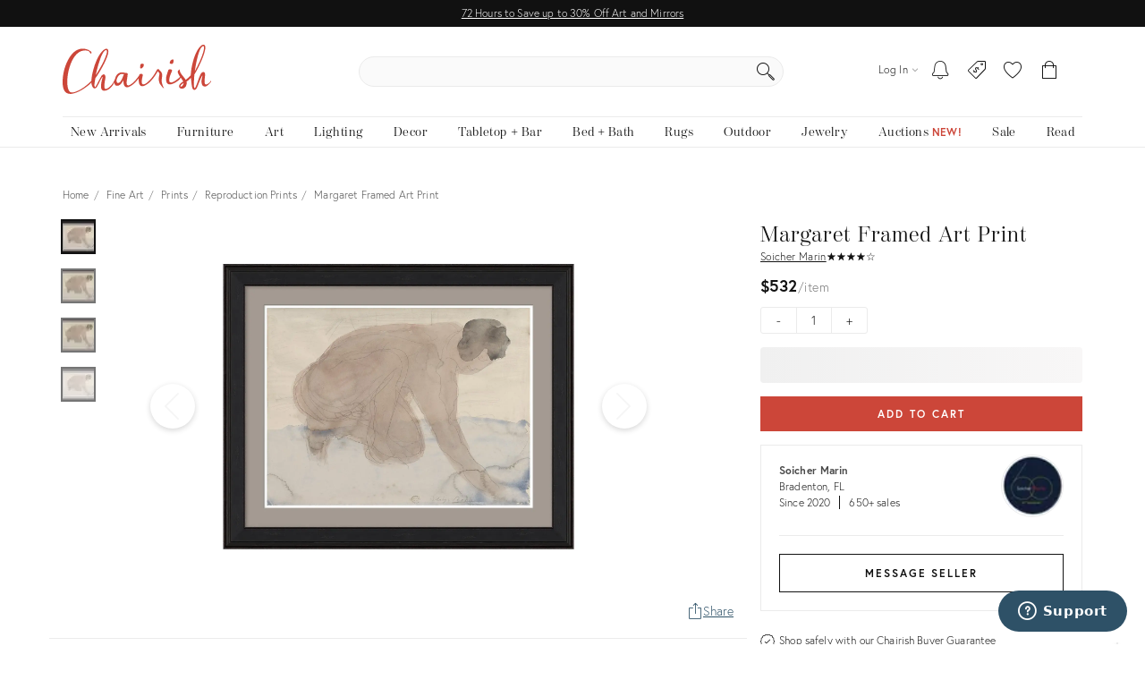

--- FILE ---
content_type: text/javascript
request_url: https://chairish-static-assets.freetls.fastly.net/platform-release-2026-01-16.2/js/chairisher/controller/product/detail.js
body_size: 195687
content:
/*! For license information please see detail.js.LICENSE.txt */
var Controller;(()=>{var e,t,n,r,i={2655:function(e,t,n){!function(e){"use strict";var t=function(e,n){return t=Object.setPrototypeOf||{__proto__:[]}instanceof Array&&function(e,t){e.__proto__=t}||function(e,t){for(var n in t)Object.prototype.hasOwnProperty.call(t,n)&&(e[n]=t[n])},t(e,n)};function r(e,n){if("function"!=typeof n&&null!==n)throw new TypeError("Class extends value "+String(n)+" is not a constructor or null");function r(){this.constructor=e}t(e,n),e.prototype=null===n?Object.create(n):(r.prototype=n.prototype,new r)}var i,o,s=function(){return s=Object.assign||function(e){for(var t,n=1,r=arguments.length;n<r;n++)for(var i in t=arguments[n])Object.prototype.hasOwnProperty.call(t,i)&&(e[i]=t[i]);return e},s.apply(this,arguments)};function a(e,t){var n={};for(var r in e)Object.prototype.hasOwnProperty.call(e,r)&&t.indexOf(r)<0&&(n[r]=e[r]);if(null!=e&&"function"==typeof Object.getOwnPropertySymbols){var i=0;for(r=Object.getOwnPropertySymbols(e);i<r.length;i++)t.indexOf(r[i])<0&&Object.prototype.propertyIsEnumerable.call(e,r[i])&&(n[r[i]]=e[r[i]])}return n}function l(e,t,n,r){return new(n||(n=Promise))((function(i,o){function s(e){try{l(r.next(e))}catch(e){o(e)}}function a(e){try{l(r.throw(e))}catch(e){o(e)}}function l(e){var t;e.done?i(e.value):(t=e.value,t instanceof n?t:new n((function(e){e(t)}))).then(s,a)}l((r=r.apply(e,t||[])).next())}))}function c(e,t){var n,r,i,o={label:0,sent:function(){if(1&i[0])throw i[1];return i[1]},trys:[],ops:[]},s=Object.create(("function"==typeof Iterator?Iterator:Object).prototype);return s.next=a(0),s.throw=a(1),s.return=a(2),"function"==typeof Symbol&&(s[Symbol.iterator]=function(){return this}),s;function a(a){return function(l){return function(a){if(n)throw new TypeError("Generator is already executing.");for(;s&&(s=0,a[0]&&(o=0)),o;)try{if(n=1,r&&(i=2&a[0]?r.return:a[0]?r.throw||((i=r.return)&&i.call(r),0):r.next)&&!(i=i.call(r,a[1])).done)return i;switch(r=0,i&&(a=[2&a[0],i.value]),a[0]){case 0:case 1:i=a;break;case 4:return o.label++,{value:a[1],done:!1};case 5:o.label++,r=a[1],a=[0];continue;case 7:a=o.ops.pop(),o.trys.pop();continue;default:if(!((i=(i=o.trys).length>0&&i[i.length-1])||6!==a[0]&&2!==a[0])){o=0;continue}if(3===a[0]&&(!i||a[1]>i[0]&&a[1]<i[3])){o.label=a[1];break}if(6===a[0]&&o.label<i[1]){o.label=i[1],i=a;break}if(i&&o.label<i[2]){o.label=i[2],o.ops.push(a);break}i[2]&&o.ops.pop(),o.trys.pop();continue}a=t.call(e,o)}catch(e){a=[6,e],r=0}finally{n=i=0}if(5&a[0])throw a[1];return{value:a[0]?a[1]:void 0,done:!0}}([a,l])}}}function u(e){var t="function"==typeof Symbol&&Symbol.iterator,n=t&&e[t],r=0;if(n)return n.call(e);if(e&&"number"==typeof e.length)return{next:function(){return e&&r>=e.length&&(e=void 0),{value:e&&e[r++],done:!e}}};throw new TypeError(t?"Object is not iterable.":"Symbol.iterator is not defined.")}function d(e,t){var n="function"==typeof Symbol&&e[Symbol.iterator];if(!n)return e;var r,i,o=n.call(e),s=[];try{for(;(void 0===t||t-- >0)&&!(r=o.next()).done;)s.push(r.value)}catch(e){i={error:e}}finally{try{r&&!r.done&&(n=o.return)&&n.call(o)}finally{if(i)throw i.error}}return s}function p(e,t,n){if(n||2===arguments.length)for(var r,i=0,o=t.length;i<o;i++)!r&&i in t||(r||(r=Array.prototype.slice.call(t,0,i)),r[i]=t[i]);return e.concat(r||Array.prototype.slice.call(t))}function h(e){return this instanceof h?(this.v=e,this):new h(e)}"function"==typeof SuppressedError&&SuppressedError,function(e){e.SET="$set",e.SET_ONCE="$setOnce",e.ADD="$add",e.APPEND="$append",e.PREPEND="$prepend",e.REMOVE="$remove",e.PREINSERT="$preInsert",e.POSTINSERT="$postInsert",e.UNSET="$unset",e.CLEAR_ALL="$clearAll"}(i||(i={})),function(e){e.IDENTIFY="$identify",e.GROUP_IDENTIFY="$groupidentify",e.REVENUE="revenue_amount"}(o||(o={}));var f,v="AMP",g="".concat(v,"_unsent"),m="$default_instance",y="https://api2.amplitude.com/2/httpapi",b="dclid",_="fbclid",w="gbraid",E="gclid",S="ko_click_id",T="li_fat_id",I="msclkid",O="rdt_cid",C="ttclid",x="twclid",P="wbraid",k={utm_campaign:void 0,utm_content:void 0,utm_id:void 0,utm_medium:void 0,utm_source:void 0,utm_term:void 0,referrer:void 0,referring_domain:void 0,dclid:void 0,gbraid:void 0,gclid:void 0,fbclid:void 0,ko_click_id:void 0,li_fat_id:void 0,msclkid:void 0,rdt_cid:void 0,ttclid:void 0,twclid:void 0,wbraid:void 0},A=["access-control-allow-origin","access-control-allow-credentials","access-control-expose-headers","access-control-max-age","access-control-allow-methods","access-control-allow-headers","accept-patch","accept-ranges","age","allow","alt-svc","cache-control","connection","content-disposition","content-encoding","content-language","content-length","content-location","content-md5","content-range","content-type","date","delta-base","etag","expires","im","last-modified","link","location","permanent","p3p","pragma","proxy-authenticate","public-key-pins","retry-after","server","status","strict-transport-security","trailer","transfer-encoding","tk","upgrade","vary","via","warning","www-authenticate","x-b3-traceid","x-frame-options"],R=["authorization","cookie","set-cookie"],N=function(e){if(Object.keys(e).length>1e3)return!1;for(var t in e){var n=e[t];if(!D(t,n))return!1}return!0},D=function(e,t){var n,r;if("string"!=typeof e)return!1;if(Array.isArray(t)){var i=!0;try{for(var o=u(t),s=o.next();!s.done;s=o.next()){var a=s.value;if(Array.isArray(a))return!1;if("object"==typeof a)i=i&&N(a);else if(!["number","string"].includes(typeof a))return!1;if(!i)return!1}}catch(e){n={error:e}}finally{try{s&&!s.done&&(r=o.return)&&r.call(o)}finally{if(n)throw n.error}}}else{if(null==t)return!1;if("object"==typeof t)return N(t);if(!["number","string","boolean"].includes(typeof t))return!1}return!0},j=function(){function e(){this._propertySet=new Set,this._properties={}}return e.prototype.getUserProperties=function(){return s({},this._properties)},e.prototype.set=function(e,t){return this._safeSet(f.SET,e,t),this},e.prototype.setOnce=function(e,t){return this._safeSet(f.SET_ONCE,e,t),this},e.prototype.append=function(e,t){return this._safeSet(f.APPEND,e,t),this},e.prototype.prepend=function(e,t){return this._safeSet(f.PREPEND,e,t),this},e.prototype.postInsert=function(e,t){return this._safeSet(f.POSTINSERT,e,t),this},e.prototype.preInsert=function(e,t){return this._safeSet(f.PREINSERT,e,t),this},e.prototype.remove=function(e,t){return this._safeSet(f.REMOVE,e,t),this},e.prototype.add=function(e,t){return this._safeSet(f.ADD,e,t),this},e.prototype.unset=function(e){return this._safeSet(f.UNSET,e,"-"),this},e.prototype.clearAll=function(){return this._properties={},this._properties[f.CLEAR_ALL]="-",this},e.prototype._safeSet=function(e,t,n){if(this._validate(e,t,n)){var r=this._properties[e];return void 0===r&&(r={},this._properties[e]=r),r[t]=n,this._propertySet.add(t),!0}return!1},e.prototype._validate=function(e,t,n){return void 0===this._properties[f.CLEAR_ALL]&&!this._propertySet.has(t)&&(e===f.ADD?"number"==typeof n:e===f.UNSET||e===f.REMOVE||D(t,n))},e}();!function(e){e.SET="$set",e.SET_ONCE="$setOnce",e.ADD="$add",e.APPEND="$append",e.PREPEND="$prepend",e.REMOVE="$remove",e.PREINSERT="$preInsert",e.POSTINSERT="$postInsert",e.UNSET="$unset",e.CLEAR_ALL="$clearAll"}(f||(f={}));var L,U=[f.CLEAR_ALL,f.UNSET,f.SET,f.SET_ONCE,f.ADD,f.APPEND,f.PREPEND,f.PREINSERT,f.POSTINSERT,f.REMOVE];!function(e){e.Unknown="unknown",e.Skipped="skipped",e.Success="success",e.RateLimit="rate_limit",e.PayloadTooLarge="payload_too_large",e.Invalid="invalid",e.Failed="failed",e.Timeout="Timeout",e.SystemError="SystemError"}(L||(L={}));var M,$=function(e,t,n){return void 0===t&&(t=0),void 0===n&&(n=L.Unknown),{event:e,code:t,message:n}},F=function(){var e="ampIntegrationContext";return"undefined"!=typeof globalThis&&void 0!==globalThis[e]?globalThis[e]:"undefined"!=typeof globalThis?globalThis:"undefined"!=typeof window?window:"undefined"!=typeof self?self:void 0!==n.g?n.g:void 0},q=p([],d(Array(256).keys()),!1).map((function(e){return e.toString(16).padStart(2,"0")})),B=function(e){var t,n=F();if(!(null===(t=null==n?void 0:n.crypto)||void 0===t?void 0:t.getRandomValues))return function(e){return e?(e^16*Math.random()>>e/4).toString(16):(String(1e7)+String(-1e3)+String(-4e3)+String(-8e3)+String(-1e11)).replace(/[018]/g,B)}(e);var r=n.crypto.getRandomValues(new Uint8Array(16));return r[6]=15&r[6]|64,r[8]=63&r[8]|128,p([],d(r.entries()),!1).map((function(e){var t=d(e,2),n=t[0],r=t[1];return[4,6,8,10].includes(n)?"-".concat(q[r]):q[r]})).join("")},H=function(){function e(e){this.client=e,this.queue=[],this.applying=!1,this.plugins=[]}return e.prototype.register=function(e,t){var n,r;return l(this,void 0,void 0,(function(){return c(this,(function(i){switch(i.label){case 0:return this.plugins.some((function(t){return t.name===e.name}))?(this.loggerProvider.warn("Plugin with name ".concat(e.name," already exists, skipping registration")),[2]):(void 0===e.name&&(e.name=B(),this.loggerProvider.warn("Plugin name is undefined. \n      Generating a random UUID for plugin name: ".concat(e.name,". \n      Set a name for the plugin to prevent it from being added multiple times."))),e.type=null!==(n=e.type)&&void 0!==n?n:"enrichment",[4,null===(r=e.setup)||void 0===r?void 0:r.call(e,t,this.client)]);case 1:return i.sent(),this.plugins.push(e),[2]}}))}))},e.prototype.deregister=function(e,t){var n;return l(this,void 0,void 0,(function(){var r,i;return c(this,(function(o){switch(o.label){case 0:return r=this.plugins.findIndex((function(t){return t.name===e})),-1===r?(t.loggerProvider.warn("Plugin with name ".concat(e," does not exist, skipping deregistration")),[2]):(i=this.plugins[r],this.plugins.splice(r,1),[4,null===(n=i.teardown)||void 0===n?void 0:n.call(i)]);case 1:return o.sent(),[2]}}))}))},e.prototype.reset=function(e){this.applying=!1,this.plugins.map((function(e){var t;return null===(t=e.teardown)||void 0===t?void 0:t.call(e)})),this.plugins=[],this.client=e},e.prototype.push=function(e){var t=this;return new Promise((function(n){t.queue.push([e,n]),t.scheduleApply(0)}))},e.prototype.scheduleApply=function(e){var t=this;this.applying||(this.applying=!0,setTimeout((function(){t.apply(t.queue.shift()).then((function(){t.applying=!1,t.queue.length>0&&t.scheduleApply(0)}))}),e))},e.prototype.apply=function(e){return l(this,void 0,void 0,(function(){var t,n,r,i,o,a,l,p,h,f,v,g,m,y,b,_,w,E,S,T;return c(this,(function(c){switch(c.label){case 0:if(!e)return[2];t=d(e,1),n=t[0],r=d(e,2),i=r[1],this.loggerProvider.log("Timeline.apply: Initial event",n),o=this.plugins.filter((function(e){return"before"===e.type})),c.label=1;case 1:c.trys.push([1,6,7,8]),a=u(o),l=a.next(),c.label=2;case 2:return l.done?[3,5]:(g=l.value).execute?[4,g.execute(s({},n))]:[3,4];case 3:if(null===(m=c.sent()))return this.loggerProvider.log("Timeline.apply: Event filtered out by before plugin '".concat(String(g.name),"', event: ").concat(JSON.stringify(n))),i({event:n,code:0,message:""}),[2];n=m,this.loggerProvider.log("Timeline.apply: Event after before plugin '".concat(String(g.name),"', event: ").concat(JSON.stringify(n))),c.label=4;case 4:return l=a.next(),[3,2];case 5:return[3,8];case 6:return p=c.sent(),w={error:p},[3,8];case 7:try{l&&!l.done&&(E=a.return)&&E.call(a)}finally{if(w)throw w.error}return[7];case 8:h=this.plugins.filter((function(e){return"enrichment"===e.type||void 0===e.type})),c.label=9;case 9:c.trys.push([9,14,15,16]),f=u(h),v=f.next(),c.label=10;case 10:return v.done?[3,13]:(g=v.value).execute?[4,g.execute(s({},n))]:[3,12];case 11:if(null===(m=c.sent()))return this.loggerProvider.log("Timeline.apply: Event filtered out by enrichment plugin '".concat(String(g.name),"', event: ").concat(JSON.stringify(n))),i({event:n,code:0,message:""}),[2];n=m,this.loggerProvider.log("Timeline.apply: Event after enrichment plugin '".concat(String(g.name),"', event: ").concat(JSON.stringify(n))),c.label=12;case 12:return v=f.next(),[3,10];case 13:return[3,16];case 14:return y=c.sent(),S={error:y},[3,16];case 15:try{v&&!v.done&&(T=f.return)&&T.call(f)}finally{if(S)throw S.error}return[7];case 16:return b=this.plugins.filter((function(e){return"destination"===e.type})),this.loggerProvider.log("Timeline.apply: Final event before destinations, event: ".concat(JSON.stringify(n))),_=b.map((function(e){var t=s({},n);return e.execute(t).catch((function(e){return $(t,0,String(e))}))})),Promise.all(_).then((function(e){var t=d(e,1)[0]||$(n,100,"Event not tracked, no destination plugins on the instance");i(t)})),[2]}}))}))},e.prototype.flush=function(){return l(this,void 0,void 0,(function(){var e,t,n,r=this;return c(this,(function(i){switch(i.label){case 0:return e=this.queue,this.queue=[],[4,Promise.all(e.map((function(e){return r.apply(e)})))];case 1:return i.sent(),t=this.plugins.filter((function(e){return"destination"===e.type})),n=t.map((function(e){return e.flush&&e.flush()})),[4,Promise.all(n)];case 2:return i.sent(),[2]}}))}))},e.prototype.onIdentityChanged=function(e){this.plugins.forEach((function(t){var n;null===(n=t.onIdentityChanged)||void 0===n||n.call(t,e)}))},e.prototype.onSessionIdChanged=function(e){this.plugins.forEach((function(t){var n;null===(n=t.onSessionIdChanged)||void 0===n||n.call(t,e)}))},e.prototype.onOptOutChanged=function(e){this.plugins.forEach((function(t){var n;null===(n=t.onOptOutChanged)||void 0===n||n.call(t,e)}))},e}(),V=function(e,t){return s(s({},t),{event_type:o.IDENTIFY,user_properties:e.getUserProperties()})},G=function(e){return{promise:e||Promise.resolve()}},Z=function(){function e(e){void 0===e&&(e="$default"),this.initializing=!1,this.isReady=!1,this.q=[],this.dispatchQ=[],this.logEvent=this.track.bind(this),this.timeline=new H(this),this.name=e}return e.prototype._init=function(e){return l(this,void 0,void 0,(function(){return c(this,(function(t){switch(t.label){case 0:return this.config=e,this.timeline.reset(this),this.timeline.loggerProvider=this.config.loggerProvider,[4,this.runQueuedFunctions("q")];case 1:return t.sent(),this.isReady=!0,[2]}}))}))},e.prototype.runQueuedFunctions=function(e){return l(this,void 0,void 0,(function(){var t,n,r,i,o,s,a,l;return c(this,(function(c){switch(c.label){case 0:t=this[e],this[e]=[],c.label=1;case 1:c.trys.push([1,8,9,10]),n=u(t),r=n.next(),c.label=2;case 2:return r.done?[3,7]:(i=r.value,(o=i())&&"promise"in o?[4,o.promise]:[3,4]);case 3:return c.sent(),[3,6];case 4:return[4,o];case 5:c.sent(),c.label=6;case 6:return r=n.next(),[3,2];case 7:return[3,10];case 8:return s=c.sent(),a={error:s},[3,10];case 9:try{r&&!r.done&&(l=n.return)&&l.call(n)}finally{if(a)throw a.error}return[7];case 10:return this[e].length?[4,this.runQueuedFunctions(e)]:[3,12];case 11:c.sent(),c.label=12;case 12:return[2]}}))}))},e.prototype.track=function(e,t,n){var r=function(e,t,n){return s(s(s({},"string"==typeof e?{event_type:e}:e),n),t&&{event_properties:t})}(e,t,n);return G(this.dispatch(r))},e.prototype.identify=function(e,t){var n=V(e,t);return G(this.dispatch(n))},e.prototype.groupIdentify=function(e,t,n,r){var i=function(e,t,n,r){var i;return s(s({},r),{event_type:o.GROUP_IDENTIFY,group_properties:n.getUserProperties(),groups:(i={},i[e]=t,i)})}(e,t,n,r);return G(this.dispatch(i))},e.prototype.setGroup=function(e,t,n){var r=function(e,t,n){var r,i=new j;return i.set(e,t),s(s({},n),{event_type:o.IDENTIFY,user_properties:i.getUserProperties(),groups:(r={},r[e]=t,r)})}(e,t,n);return G(this.dispatch(r))},e.prototype.revenue=function(e,t){var n=function(e,t){return s(s({},t),{event_type:o.REVENUE,event_properties:e.getEventProperties()})}(e,t);return G(this.dispatch(n))},e.prototype.add=function(e){return this.isReady?this._addPlugin(e):(this.q.push(this._addPlugin.bind(this,e)),G())},e.prototype._addPlugin=function(e){return G(this.timeline.register(e,this.config))},e.prototype.remove=function(e){return this.isReady?this._removePlugin(e):(this.q.push(this._removePlugin.bind(this,e)),G())},e.prototype._removePlugin=function(e){return G(this.timeline.deregister(e,this.config))},e.prototype.dispatchWithCallback=function(e,t){if(!this.isReady)return t($(e,0,"Client not initialized"));this.process(e).then(t)},e.prototype.dispatch=function(e){return l(this,void 0,void 0,(function(){var t=this;return c(this,(function(n){return this.isReady?[2,this.process(e)]:[2,new Promise((function(n){t.dispatchQ.push(t.dispatchWithCallback.bind(t,e,n))}))]}))}))},e.prototype.getOperationAppliedUserProperties=function(e){var t={};if(void 0===e)return t;var n={};return Object.keys(e).forEach((function(t){Object.values(i).includes(t)||(n[t]=e[t])})),U.forEach((function(n){if(Object.keys(e).includes(n)){var r=e[n];switch(n){case i.CLEAR_ALL:Object.keys(t).forEach((function(e){delete t[e]}));break;case i.UNSET:Object.keys(r).forEach((function(e){delete t[e]}));break;case i.SET:Object.assign(t,r)}}})),Object.assign(t,n),t},e.prototype.process=function(e){return l(this,void 0,void 0,(function(){var t,n,r,i;return c(this,(function(s){switch(s.label){case 0:return s.trys.push([0,2,,3]),this.config.optOut?[2,$(e,0,"Event skipped due to optOut config")]:(e.event_type===o.IDENTIFY&&(t=this.getOperationAppliedUserProperties(e.user_properties),this.timeline.onIdentityChanged({userProperties:t})),[4,this.timeline.push(e)]);case 1:return 200===(i=s.sent()).code?this.config.loggerProvider.log(i.message):100===i.code?this.config.loggerProvider.warn(i.message):this.config.loggerProvider.error(i.message),[2,i];case 2:return n=s.sent(),r=String(n),this.config.loggerProvider.error(r),[2,i=$(e,0,r)];case 3:return[2]}}))}))},e.prototype.setOptOut=function(e){this.isReady?this._setOptOut(e):this.q.push(this._setOptOut.bind(this,Boolean(e)))},e.prototype._setOptOut=function(e){this.config.optOut!==e&&(this.timeline.onOptOutChanged(e),this.config.optOut=Boolean(e))},e.prototype.flush=function(){return G(this.timeline.flush())},e.prototype.plugin=function(e){var t=this.timeline.plugins.find((function(t){return t.name===e}));if(void 0!==t)return t;this.config.loggerProvider.debug("Cannot find plugin with name ".concat(e))},e.prototype.plugins=function(e){return this.timeline.plugins.filter((function(t){return t instanceof e}))},e}(),W=function(){function e(e,t){this.key="AMP_remote_config_".concat(e.substring(0,10)),this.logger=t}return e.prototype.fetchConfig=function(){var e=null,t={remoteConfig:null,lastFetch:new Date};try{e=localStorage.getItem(this.key)}catch(e){return this.logger.debug("Remote config localstorage failed to access: ",e),Promise.resolve(t)}if(null===e)return this.logger.debug("Remote config localstorage gets null because the key does not exist"),Promise.resolve(t);try{var n=JSON.parse(e);return this.logger.debug("Remote config localstorage parsed successfully: ".concat(JSON.stringify(n))),Promise.resolve({remoteConfig:n.remoteConfig,lastFetch:new Date(n.lastFetch)})}catch(e){return this.logger.debug("Remote config localstorage failed to parse: ",e),localStorage.removeItem(this.key),Promise.resolve(t)}},e.prototype.setConfig=function(e){try{return localStorage.setItem(this.key,JSON.stringify(e)),this.logger.debug("Remote config localstorage set successfully."),Promise.resolve(!0)}catch(e){this.logger.debug("Remote config localstorage failed to set: ",e)}return Promise.resolve(!1)},e}(),z=function(){function e(e,t,n){void 0===n&&(n="US"),this.callbackInfos=[],this.apiKey=e,this.serverUrl="US"===n?"https://sr-client-cfg.amplitude.com/config":"https://sr-client-cfg.eu.amplitude.com/config",this.logger=t,this.storage=new W(e,t)}return e.prototype.subscribe=function(e,t,n){var r=B(),i={id:r,key:e,deliveryMode:t,callback:n};return this.callbackInfos.push(i),"all"===t?this.subscribeAll(i):this.subscribeWaitForRemote(i,t.timeout),r},e.prototype.unsubscribe=function(e){var t=this.callbackInfos.findIndex((function(t){return t.id===e}));return-1===t?(this.logger.debug("Remote config client unsubscribe failed because callback with id ".concat(e," doesn't exist.")),!1):(this.callbackInfos.splice(t,1),this.logger.debug("Remote config client unsubscribe succeeded removing callback with id ".concat(e,".")),!0)},e.prototype.updateConfigs=function(){return l(this,void 0,void 0,(function(){var e,t=this;return c(this,(function(n){switch(n.label){case 0:return[4,this.fetch()];case 1:return e=n.sent(),this.storage.setConfig(e),this.callbackInfos.forEach((function(n){t.sendCallback(n,e,"remote")})),[2]}}))}))},e.prototype.subscribeAll=function(e){return l(this,void 0,void 0,(function(){var t,n,r,i=this;return c(this,(function(o){switch(o.label){case 0:return t=this.fetch().then((function(t){i.logger.debug("Remote config client subscription all mode fetched from remote: ".concat(JSON.stringify(t))),i.sendCallback(e,t,"remote"),i.storage.setConfig(t)})),n=this.storage.fetchConfig().then((function(e){return e})),[4,Promise.race([t,n])];case 1:return void 0!==(r=o.sent())&&(this.logger.debug("Remote config client subscription all mode fetched from cache: ".concat(JSON.stringify(r))),this.sendCallback(e,r,"cache")),[4,t];case 2:return o.sent(),[2]}}))}))},e.prototype.subscribeWaitForRemote=function(e,t){return l(this,void 0,void 0,(function(){var n,r;return c(this,(function(i){switch(i.label){case 0:n=new Promise((function(e,n){setTimeout((function(){n("Timeout exceeded")}),t)})),i.label=1;case 1:return i.trys.push([1,3,,5]),[4,Promise.race([this.fetch(),n])];case 2:return r=i.sent(),this.logger.debug("Remote config client subscription wait for remote mode returns from remote."),this.sendCallback(e,r,"remote"),this.storage.setConfig(r),[3,5];case 3:return i.sent(),this.logger.debug("Remote config client subscription wait for remote mode exceeded timeout. Try to fetch from cache."),[4,this.storage.fetchConfig()];case 4:return null!==(r=i.sent()).remoteConfig?(this.logger.debug("Remote config client subscription wait for remote mode returns a cached copy."),this.sendCallback(e,r,"cache")):(this.logger.debug("Remote config client subscription wait for remote mode failed to fetch cache."),this.sendCallback(e,r,"remote")),[3,5];case 5:return[2]}}))}))},e.prototype.sendCallback=function(e,t,n){var r;e.lastCallback=new Date,r=e.key?e.key.split(".").reduce((function(e,t){return null===e?e:t in e?e[t]:null}),t.remoteConfig):t.remoteConfig,e.callback(r,n,t.lastFetch)},e.prototype.fetch=function(e,t){return void 0===e&&(e=3),void 0===t&&(t=1e3),l(this,void 0,void 0,(function(){var n,r,i,o,s,a,l=this;return c(this,(function(u){switch(u.label){case 0:n=t/e,r={remoteConfig:null,lastFetch:new Date},i=function(r){var i,s,a,u,d;return c(this,(function(c){switch(c.label){case 0:i=new AbortController,s=setTimeout((function(){return i.abort()}),t),c.label=1;case 1:return c.trys.push([1,7,8,9]),[4,fetch(o.getUrlParams(),{method:"GET",headers:{Accept:"*/*"},signal:i.signal})];case 2:return(a=c.sent()).ok?[3,4]:[4,a.text()];case 3:return u=c.sent(),o.logger.debug("Remote config client fetch with retry time ".concat(e," failed with ").concat(a.status,": ").concat(u)),[3,6];case 4:return[4,a.json()];case 5:return[2,{value:{remoteConfig:c.sent(),lastFetch:new Date}}];case 6:return[3,9];case 7:return(d=c.sent())instanceof Error&&"AbortError"===d.name?o.logger.debug("Remote config client fetch with retry time ".concat(e," timed out after ").concat(t,"ms")):o.logger.debug("Remote config client fetch with retry time ".concat(e," is rejected because: "),d),[3,9];case 8:return clearTimeout(s),[7];case 9:return r<e-1?[4,new Promise((function(e){return setTimeout(e,l.getJitterDelay(n))}))]:[3,11];case 10:c.sent(),c.label=11;case 11:return[2]}}))},o=this,s=0,u.label=1;case 1:return s<e?[5,i(s)]:[3,4];case 2:if("object"==typeof(a=u.sent()))return[2,a.value];u.label=3;case 3:return s++,[3,1];case 4:return[2,r]}}))}))},e.prototype.getJitterDelay=function(e){return Math.floor(Math.random()*e)},e.prototype.getUrlParams=function(){var t=encodeURIComponent(this.apiKey),n=new URLSearchParams;return n.append("config_group",e.CONFIG_GROUP),"".concat(this.serverUrl,"/").concat(t,"?").concat(n.toString())},e.CONFIG_GROUP="browser",e}();!function(e){e[e.None=0]="None",e[e.Error=1]="Error",e[e.Warn=2]="Warn",e[e.Verbose=3]="Verbose",e[e.Debug=4]="Debug"}(M||(M={}));var K,Q="Amplitude Logger ",Y=function(){function e(){this.logLevel=M.None}return e.prototype.disable=function(){this.logLevel=M.None},e.prototype.enable=function(e){void 0===e&&(e=M.Warn),this.logLevel=e},e.prototype.log=function(){for(var e=[],t=0;t<arguments.length;t++)e[t]=arguments[t];this.logLevel<M.Verbose||console.log("".concat(Q,"[Log]: ").concat(e.join(" ")))},e.prototype.warn=function(){for(var e=[],t=0;t<arguments.length;t++)e[t]=arguments[t];this.logLevel<M.Warn||console.warn("".concat(Q,"[Warn]: ").concat(e.join(" ")))},e.prototype.error=function(){for(var e=[],t=0;t<arguments.length;t++)e[t]=arguments[t];this.logLevel<M.Error||console.error("".concat(Q,"[Error]: ").concat(e.join(" ")))},e.prototype.debug=function(){for(var e=[],t=0;t<arguments.length;t++)e[t]=arguments[t];this.logLevel<M.Debug||console.log("".concat(Q,"[Debug]: ").concat(e.join(" ")))},e}(),X=function(){function e(){this.productId="",this.quantity=1,this.price=0}return e.prototype.setProductId=function(e){return this.productId=e,this},e.prototype.setQuantity=function(e){return e>0&&(this.quantity=e),this},e.prototype.setPrice=function(e){return this.price=e,this},e.prototype.setRevenueType=function(e){return this.revenueType=e,this},e.prototype.setCurrency=function(e){return this.currency=e,this},e.prototype.setRevenue=function(e){return this.revenue=e,this},e.prototype.setReceipt=function(e){return this.receipt=e,this},e.prototype.setReceiptSig=function(e){return this.receiptSig=e,this},e.prototype.setEventProperties=function(e){return N(e)&&(this.properties=e),this},e.prototype.getEventProperties=function(){var e=this.properties?s({},this.properties):{};return e[K.REVENUE_PRODUCT_ID]=this.productId,e[K.REVENUE_QUANTITY]=this.quantity,e[K.REVENUE_PRICE]=this.price,e[K.REVENUE_TYPE]=this.revenueType,e[K.REVENUE_CURRENCY]=this.currency,e[K.REVENUE]=this.revenue,e[K.RECEIPT]=this.receipt,e[K.RECEIPT_SIG]=this.receiptSig,e},e}();!function(e){e.REVENUE_PRODUCT_ID="$productId",e.REVENUE_QUANTITY="$quantity",e.REVENUE_PRICE="$price",e.REVENUE_TYPE="$revenueType",e.REVENUE_CURRENCY="$currency",e.REVENUE="$revenue",e.RECEIPT="$receipt",e.RECEIPT_SIG="$receiptSig"}(K||(K={}));var J=function(){return{flushMaxRetries:12,flushQueueSize:200,flushIntervalMillis:1e4,instanceName:m,logLevel:M.Warn,loggerProvider:new Y,offline:!1,optOut:!1,serverUrl:y,serverZone:"US",useBatch:!1}},ee=function(){function e(e){var t,n,r,i;this._optOut=!1;var o=J();this.apiKey=e.apiKey,this.flushIntervalMillis=null!==(t=e.flushIntervalMillis)&&void 0!==t?t:o.flushIntervalMillis,this.flushMaxRetries=e.flushMaxRetries||o.flushMaxRetries,this.flushQueueSize=e.flushQueueSize||o.flushQueueSize,this.instanceName=e.instanceName||o.instanceName,this.loggerProvider=e.loggerProvider||o.loggerProvider,this.logLevel=null!==(n=e.logLevel)&&void 0!==n?n:o.logLevel,this.minIdLength=e.minIdLength,this.plan=e.plan,this.ingestionMetadata=e.ingestionMetadata,this.offline=void 0!==e.offline?e.offline:o.offline,this.optOut=null!==(r=e.optOut)&&void 0!==r?r:o.optOut,this.serverUrl=e.serverUrl,this.serverZone=e.serverZone||o.serverZone,this.storageProvider=e.storageProvider,this.transportProvider=e.transportProvider,this.useBatch=null!==(i=e.useBatch)&&void 0!==i?i:o.useBatch,this.loggerProvider.enable(this.logLevel);var s=ne(e.serverUrl,e.serverZone,e.useBatch);this.serverZone=s.serverZone,this.serverUrl=s.serverUrl}return Object.defineProperty(e.prototype,"optOut",{get:function(){return this._optOut},set:function(e){this._optOut=e},enumerable:!1,configurable:!0}),e}(),te=function(e,t){return"EU"===e?t?"https://api.eu.amplitude.com/batch":"https://api.eu.amplitude.com/2/httpapi":t?"https://api2.amplitude.com/batch":y},ne=function(e,t,n){if(void 0===e&&(e=""),void 0===t&&(t=J().serverZone),void 0===n&&(n=J().useBatch),e)return{serverUrl:e,serverZone:void 0};var r=["US","EU"].includes(t)?t:J().serverZone;return{serverZone:r,serverUrl:te(r,n)}},re=function(){function e(){this.sdk={metrics:{histogram:{}}}}return e.prototype.recordHistogram=function(e,t){this.sdk.metrics.histogram[e]=t},e}();function ie(e){var t="";try{"body"in e&&(t=JSON.stringify(e.body,null,2))}catch(e){}return t}var oe=function(){function e(){this.name="amplitude",this.type="destination",this.retryTimeout=1e3,this.throttleTimeout=3e4,this.storageKey="",this.scheduleId=null,this.scheduledTimeout=0,this.flushId=null,this.queue=[]}return e.prototype.setup=function(e){var t;return l(this,void 0,void 0,(function(){var n,r=this;return c(this,(function(i){switch(i.label){case 0:return this.config=e,this.storageKey="".concat(g,"_").concat(this.config.apiKey.substring(0,10)),[4,null===(t=this.config.storageProvider)||void 0===t?void 0:t.get(this.storageKey)];case 1:return(n=i.sent())&&n.length>0&&Promise.all(n.map((function(e){return r.execute(e)}))).catch(),[2,Promise.resolve(void 0)]}}))}))},e.prototype.execute=function(e){var t=this;return e.insert_id||(e.insert_id=B()),new Promise((function(n){var r={event:e,attempts:0,callback:function(e){return n(e)},timeout:0};t.queue.push(r),t.schedule(t.config.flushIntervalMillis),t.saveEvents()}))},e.prototype.removeEventsExceedFlushMaxRetries=function(e){var t=this;return e.filter((function(e){return e.attempts+=1,e.attempts<t.config.flushMaxRetries||(t.fulfillRequest([e],500,"Event rejected due to exceeded retry count"),!1)}))},e.prototype.scheduleEvents=function(e){var t=this;e.forEach((function(e){t.schedule(0===e.timeout?t.config.flushIntervalMillis:e.timeout)}))},e.prototype.schedule=function(e){var t=this;if(!this.config.offline)return null===this.scheduleId||this.scheduleId&&e>this.scheduledTimeout?(this.scheduleId&&clearTimeout(this.scheduleId),this.scheduledTimeout=e,void(this.scheduleId=setTimeout((function(){t.queue=t.queue.map((function(e){return e.timeout=0,e})),t.flush(!0)}),e))):void 0},e.prototype.resetSchedule=function(){this.scheduleId=null,this.scheduledTimeout=0},e.prototype.flush=function(e){return void 0===e&&(e=!1),l(this,void 0,void 0,(function(){var t,n,r=this;return c(this,(function(i){switch(i.label){case 0:return this.config.offline?(this.resetSchedule(),this.config.loggerProvider.debug("Skipping flush while offline."),[2]):this.flushId?(this.resetSchedule(),this.config.loggerProvider.debug("Skipping flush because previous flush has not resolved."),[2]):(this.flushId=this.scheduleId,this.resetSchedule(),t=[],n=[],this.queue.forEach((function(e){return 0===e.timeout?t.push(e):n.push(e)})),o=t,s=this.config.flushQueueSize,a=Math.max(s,1),[4,o.reduce((function(e,t,n){var r=Math.floor(n/a);return e[r]||(e[r]=[]),e[r].push(t),e}),[]).reduce((function(t,n){return l(r,void 0,void 0,(function(){return c(this,(function(r){switch(r.label){case 0:return[4,t];case 1:return r.sent(),[4,this.send(n,e)];case 2:return[2,r.sent()]}}))}))}),Promise.resolve())]);case 1:return i.sent(),this.flushId=null,this.scheduleEvents(this.queue),[2]}var o,s,a}))}))},e.prototype.send=function(e,t){return void 0===t&&(t=!0),l(this,void 0,void 0,(function(){var n,r,i,o,s;return c(this,(function(l){switch(l.label){case 0:if(!this.config.apiKey)return[2,this.fulfillRequest(e,400,"Event rejected due to missing API key")];n={api_key:this.config.apiKey,events:e.map((function(e){var t=e.event;return t.extra,a(t,["extra"])})),options:{min_id_length:this.config.minIdLength},client_upload_time:(new Date).toISOString(),request_metadata:this.config.requestMetadata},this.config.requestMetadata=new re,l.label=1;case 1:return l.trys.push([1,3,,4]),r=ne(this.config.serverUrl,this.config.serverZone,this.config.useBatch).serverUrl,[4,this.config.transportProvider.send(r,n)];case 2:return null===(i=l.sent())?(this.fulfillRequest(e,0,"Unexpected error occurred"),[2]):t?(this.handleResponse(i,e),[3,4]):("body"in i?this.fulfillRequest(e,i.statusCode,"".concat(i.status,": ").concat(ie(i))):this.fulfillRequest(e,i.statusCode,i.status),[2]);case 3:return o=l.sent(),s=(c=o)instanceof Error?c.message:String(c),this.config.loggerProvider.error(s),this.handleResponse({status:L.Failed,statusCode:0},e),[3,4];case 4:return[2]}var c}))}))},e.prototype.handleResponse=function(e,t){var n=e.status;switch(n){case L.Success:this.handleSuccessResponse(e,t);break;case L.Invalid:this.handleInvalidResponse(e,t);break;case L.PayloadTooLarge:this.handlePayloadTooLargeResponse(e,t);break;case L.RateLimit:this.handleRateLimitResponse(e,t);break;default:this.config.loggerProvider.warn("{code: 0, error: \"Status '".concat(n,"' provided for ").concat(t.length,' events"}')),this.handleOtherResponse(t)}},e.prototype.handleSuccessResponse=function(e,t){this.fulfillRequest(t,e.statusCode,"Event tracked successfully")},e.prototype.handleInvalidResponse=function(e,t){var n=this;if(e.body.missingField||e.body.error.startsWith("Invalid API key"))this.fulfillRequest(t,e.statusCode,e.body.error);else{var r=p(p(p(p([],d(Object.values(e.body.eventsWithInvalidFields)),!1),d(Object.values(e.body.eventsWithMissingFields)),!1),d(Object.values(e.body.eventsWithInvalidIdLengths)),!1),d(e.body.silencedEvents),!1).flat(),i=new Set(r),o=t.filter((function(t,r){if(!i.has(r))return!0;n.fulfillRequest([t],e.statusCode,e.body.error)}));o.length>0&&this.config.loggerProvider.warn(ie(e));var s=this.removeEventsExceedFlushMaxRetries(o);this.scheduleEvents(s)}},e.prototype.handlePayloadTooLargeResponse=function(e,t){if(1!==t.length){this.config.loggerProvider.warn(ie(e)),this.config.flushQueueSize/=2;var n=this.removeEventsExceedFlushMaxRetries(t);this.scheduleEvents(n)}else this.fulfillRequest(t,e.statusCode,e.body.error)},e.prototype.handleRateLimitResponse=function(e,t){var n=this,r=Object.keys(e.body.exceededDailyQuotaUsers),i=Object.keys(e.body.exceededDailyQuotaDevices),o=e.body.throttledEvents,s=new Set(r),a=new Set(i),l=new Set(o),c=t.filter((function(t,r){if(!(t.event.user_id&&s.has(t.event.user_id)||t.event.device_id&&a.has(t.event.device_id)))return l.has(r)&&(t.timeout=n.throttleTimeout),!0;n.fulfillRequest([t],e.statusCode,e.body.error)}));c.length>0&&this.config.loggerProvider.warn(ie(e));var u=this.removeEventsExceedFlushMaxRetries(c);this.scheduleEvents(u)},e.prototype.handleOtherResponse=function(e){var t=this,n=e.map((function(e){return e.timeout=e.attempts*t.retryTimeout,e})),r=this.removeEventsExceedFlushMaxRetries(n);this.scheduleEvents(r)},e.prototype.fulfillRequest=function(e,t,n){this.removeEvents(e),e.forEach((function(e){return e.callback($(e.event,t,n))}))},e.prototype.saveEvents=function(){if(this.config.storageProvider){var e=this.queue.map((function(e){return e.event}));this.config.storageProvider.set(this.storageKey,e)}},e.prototype.removeEvents=function(e){this.queue=this.queue.filter((function(t){return!e.some((function(e){return e.event.insert_id===t.event.insert_id}))})),this.saveEvents()},e}(),se=function(){function e(){}return e.prototype.getApplicationContext=function(){return{versionName:this.versionName,language:ae(),platform:"Web",os:void 0,deviceModel:void 0}},e}(),ae=function(){return"undefined"!=typeof navigator&&(navigator.languages&&navigator.languages[0]||navigator.language)||""},le=function(){function e(){this.queue=[]}return e.prototype.logEvent=function(e){this.receiver?this.receiver(e):this.queue.length<512&&this.queue.push(e)},e.prototype.setEventReceiver=function(e){this.receiver=e,this.queue.length>0&&(this.queue.forEach((function(t){e(t)})),this.queue=[])},e}(),ce=function(){return ce=Object.assign||function(e){for(var t,n=1,r=arguments.length;n<r;n++)for(var i in t=arguments[n])Object.prototype.hasOwnProperty.call(t,i)&&(e[i]=t[i]);return e},ce.apply(this,arguments)};function ue(e){var t="function"==typeof Symbol&&Symbol.iterator,n=t&&e[t],r=0;if(n)return n.call(e);if(e&&"number"==typeof e.length)return{next:function(){return e&&r>=e.length&&(e=void 0),{value:e&&e[r++],done:!e}}};throw new TypeError(t?"Object is not iterable.":"Symbol.iterator is not defined.")}function de(e,t){var n="function"==typeof Symbol&&e[Symbol.iterator];if(!n)return e;var r,i,o=n.call(e),s=[];try{for(;(void 0===t||t-- >0)&&!(r=o.next()).done;)s.push(r.value)}catch(e){i={error:e}}finally{try{r&&!r.done&&(n=o.return)&&n.call(o)}finally{if(i)throw i.error}}return s}"function"==typeof SuppressedError&&SuppressedError;var pe=function(e,t){var n,r,i=typeof e;if(i!==typeof t)return!1;try{for(var o=ue(["string","number","boolean","undefined"]),s=o.next();!s.done;s=o.next())if(s.value===i)return e===t}catch(e){n={error:e}}finally{try{s&&!s.done&&(r=o.return)&&r.call(o)}finally{if(n)throw n.error}}if(null==e&&null==t)return!0;if(null==e||null==t)return!1;if(e.length!==t.length)return!1;var a=Array.isArray(e),l=Array.isArray(t);if(a!==l)return!1;if(!a||!l){var c=Object.keys(e).sort(),u=Object.keys(t).sort();if(!pe(c,u))return!1;var d=!0;return Object.keys(e).forEach((function(n){pe(e[n],t[n])||(d=!1)})),d}for(var p=0;p<e.length;p++)if(!pe(e[p],t[p]))return!1;return!0};Object.entries||(Object.entries=function(e){for(var t=Object.keys(e),n=t.length,r=new Array(n);n--;)r[n]=[t[n],e[t[n]]];return r});var he,fe=function(){function e(){this.identity={userProperties:{}},this.listeners=new Set}return e.prototype.editIdentity=function(){var e=this,t=ce({},this.identity.userProperties),n=ce(ce({},this.identity),{userProperties:t});return{setUserId:function(e){return n.userId=e,this},setDeviceId:function(e){return n.deviceId=e,this},setUserProperties:function(e){return n.userProperties=e,this},setOptOut:function(e){return n.optOut=e,this},updateUserProperties:function(e){var t,r,i,o,s,a,l=n.userProperties||{};try{for(var c=ue(Object.entries(e)),u=c.next();!u.done;u=c.next()){var d=de(u.value,2),p=d[0],h=d[1];switch(p){case"$set":try{for(var f=(i=void 0,ue(Object.entries(h))),v=f.next();!v.done;v=f.next()){var g=de(v.value,2),m=g[0],y=g[1];l[m]=y}}catch(e){i={error:e}}finally{try{v&&!v.done&&(o=f.return)&&o.call(f)}finally{if(i)throw i.error}}break;case"$unset":try{for(var b=(s=void 0,ue(Object.keys(h))),_=b.next();!_.done;_=b.next())delete l[m=_.value]}catch(e){s={error:e}}finally{try{_&&!_.done&&(a=b.return)&&a.call(b)}finally{if(s)throw s.error}}break;case"$clearAll":l={}}}}catch(e){t={error:e}}finally{try{u&&!u.done&&(r=c.return)&&r.call(c)}finally{if(t)throw t.error}}return n.userProperties=l,this},commit:function(){return e.setIdentity(n),this}}},e.prototype.getIdentity=function(){return ce({},this.identity)},e.prototype.setIdentity=function(e){var t=ce({},this.identity);this.identity=ce({},e),pe(t,this.identity)||this.listeners.forEach((function(t){t(e)}))},e.prototype.addIdentityListener=function(e){this.listeners.add(e)},e.prototype.removeIdentityListener=function(e){this.listeners.delete(e)},e}(),ve="undefined"!=typeof globalThis?globalThis:void 0!==n.g?n.g:self,ge=function(){function e(){this.identityStore=new fe,this.eventBridge=new le,this.applicationContextProvider=new se}return e.getInstance=function(t){return ve.analyticsConnectorInstances||(ve.analyticsConnectorInstances={}),ve.analyticsConnectorInstances[t]||(ve.analyticsConnectorInstances[t]=new e),ve.analyticsConnectorInstances[t]},e}(),me=function(e){return void 0===e&&(e=m),ge.getInstance(e)},ye=function(){function e(){this.name="identity",this.type="before",this.identityStore=me().identityStore}return e.prototype.execute=function(e){return l(this,void 0,void 0,(function(){var t;return c(this,(function(n){return(t=e.user_properties)&&this.identityStore.editIdentity().updateUserProperties(t).commit(),[2,e]}))}))},e.prototype.setup=function(e){return l(this,void 0,void 0,(function(){return c(this,(function(t){return e.instanceName&&(this.identityStore=me(e.instanceName).identityStore),[2]}))}))},e}(),be=function(e,t){return void 0===t&&(t=Date.now()),Date.now()-t>e},_e=function(e,t,n){return void 0===t&&(t=""),void 0===n&&(n=10),[v,t,e.substring(0,n)].filter(Boolean).join("_")},we=function(){var e,t,n,r;if("undefined"==typeof navigator)return"";var i=navigator.userLanguage;return null!==(r=null!==(n=null!==(t=null===(e=navigator.languages)||void 0===e?void 0:e[0])&&void 0!==t?t:navigator.language)&&void 0!==n?n:i)&&void 0!==r?r:""},Ee=function(){var e,t=F();return(null===(e=null==t?void 0:t.location)||void 0===e?void 0:e.search)?t.location.search.substring(1).split("&").filter(Boolean).reduce((function(e,t){var n=t.split("=",2),r=Se(n[0]),i=Se(n[1]);return i?(e[r]=i,e):e}),{}):{}},Se=function(e){void 0===e&&(e="");try{return decodeURIComponent(e)}catch(e){return""}},Te=function(e){return function(){var t=s({},e.config);return{logger:t.loggerProvider,logLevel:t.logLevel}}},Ie=function(e,t){var n,r;t=(t=t.replace(/\[(\w+)\]/g,".$1")).replace(/^\./,"");try{for(var i=u(t.split(".")),o=i.next();!o.done;o=i.next()){var s=o.value;if(!(s in e))return;e=e[s]}}catch(e){n={error:e}}finally{try{o&&!o.done&&(r=i.return)&&r.call(i)}finally{if(n)throw n.error}}return e},Oe=function(e,t){return function(){var n,r,i={};try{for(var o=u(t),s=o.next();!s.done;s=o.next()){var a=s.value;i[a]=Ie(e,a)}}catch(e){n={error:e}}finally{try{s&&!s.done&&(r=o.return)&&r.call(o)}finally{if(n)throw n.error}}return i}},Ce=function(e,t,n,r,i){return void 0===i&&(i=null),function(){for(var o=[],s=0;s<arguments.length;s++)o[s]=arguments[s];var a=n(),l=a.logger,c=a.logLevel;if(c&&c<M.Debug||!c||!l)return e.apply(i,o);var u,d={type:"invoke public method",name:t,args:o,stacktrace:(u=1,void 0===u&&(u=0),((new Error).stack||"").split("\n").slice(2+u).map((function(e){return e.trim()}))),time:{start:(new Date).toISOString()},states:{}};r&&d.states&&(d.states.before=r());var p=e.apply(i,o);return p&&p.promise?p.promise.then((function(){r&&d.states&&(d.states.after=r()),d.time&&(d.time.end=(new Date).toISOString()),l.debug(JSON.stringify(d,null,2))})):(r&&d.states&&(d.states.after=r()),d.time&&(d.time.end=(new Date).toISOString()),l.debug(JSON.stringify(d,null,2))),p}},xe=function(e,t){return!t||!t.length||t.some((function(t){return"string"==typeof t?e===t:e.match(t)}))},Pe=function(e,t){var n=e;try{n=decodeURI(e)}catch(e){null==t||t.error("Malformed URI sequence: ",e)}return n},ke=function(){function e(){this.memoryStorage=new Map}return e.prototype.isEnabled=function(){return l(this,void 0,void 0,(function(){return c(this,(function(e){return[2,!0]}))}))},e.prototype.get=function(e){return l(this,void 0,void 0,(function(){return c(this,(function(t){return[2,this.memoryStorage.get(e)]}))}))},e.prototype.getRaw=function(e){return l(this,void 0,void 0,(function(){var t;return c(this,(function(n){switch(n.label){case 0:return[4,this.get(e)];case 1:return[2,(t=n.sent())?JSON.stringify(t):void 0]}}))}))},e.prototype.set=function(e,t){return l(this,void 0,void 0,(function(){return c(this,(function(n){return this.memoryStorage.set(e,t),[2]}))}))},e.prototype.remove=function(e){return l(this,void 0,void 0,(function(){return c(this,(function(t){return this.memoryStorage.delete(e),[2]}))}))},e.prototype.reset=function(){return l(this,void 0,void 0,(function(){return c(this,(function(e){return this.memoryStorage.clear(),[2]}))}))},e}(),Ae=function(){function e(e){this.options=s({},e)}return e.prototype.isEnabled=function(){return l(this,void 0,void 0,(function(){var t,n;return c(this,(function(r){switch(r.label){case 0:if(!F())return[2,!1];e.testValue=String(Date.now()),t=new e(this.options),n="AMP_TEST",r.label=1;case 1:return r.trys.push([1,4,5,7]),[4,t.set(n,e.testValue)];case 2:return r.sent(),[4,t.get(n)];case 3:return[2,r.sent()===e.testValue];case 4:return r.sent(),[2,!1];case 5:return[4,t.remove(n)];case 6:return r.sent(),[7];case 7:return[2]}}))}))},e.prototype.get=function(e){var t;return l(this,void 0,void 0,(function(){var n,r;return c(this,(function(i){switch(i.label){case 0:return[4,this.getRaw(e)];case 1:if(!(n=i.sent()))return[2,void 0];try{return void 0===(r=null!==(t=Re(n))&&void 0!==t?t:Ne(n))?(console.error("Amplitude Logger [Error]: Failed to decode cookie value for key: ".concat(e,", value: ").concat(n)),[2,void 0]):[2,JSON.parse(r)]}catch(t){return console.error("Amplitude Logger [Error]: Failed to parse cookie value for key: ".concat(e,", value: ").concat(n)),[2,void 0]}return[2]}}))}))},e.prototype.getRaw=function(e){var t,n;return l(this,void 0,void 0,(function(){var r,i,o;return c(this,(function(s){return r=F(),i=null!==(n=null===(t=null==r?void 0:r.document)||void 0===t?void 0:t.cookie.split("; "))&&void 0!==n?n:[],o=i.find((function(t){return 0===t.indexOf(e+"=")})),o?[2,o.substring(e.length+1)]:[2,void 0]}))}))},e.prototype.set=function(e,t){var n;return l(this,void 0,void 0,(function(){var r,i,o,s,a,l,u;return c(this,(function(c){try{r=null!==(n=this.options.expirationDays)&&void 0!==n?n:0,o=void 0,(i=null!==t?r:-1)&&((s=new Date).setTime(s.getTime()+24*i*60*60*1e3),o=s),a="".concat(e,"=").concat(btoa(encodeURIComponent(JSON.stringify(t)))),o&&(a+="; expires=".concat(o.toUTCString())),a+="; path=/",this.options.domain&&(a+="; domain=".concat(this.options.domain)),this.options.secure&&(a+="; Secure"),this.options.sameSite&&(a+="; SameSite=".concat(this.options.sameSite)),(l=F())&&(l.document.cookie=a)}catch(t){u=t instanceof Error?t.message:String(t),console.error("Amplitude Logger [Error]: Failed to set cookie for key: ".concat(e,". Error: ").concat(u))}return[2]}))}))},e.prototype.remove=function(e){return l(this,void 0,void 0,(function(){return c(this,(function(t){switch(t.label){case 0:return[4,this.set(e,null)];case 1:return t.sent(),[2]}}))}))},e.prototype.reset=function(){return l(this,void 0,void 0,(function(){return c(this,(function(e){return[2]}))}))},e}(),Re=function(e){try{return decodeURIComponent(atob(e))}catch(e){return}},Ne=function(e){try{return decodeURIComponent(atob(decodeURIComponent(e)))}catch(e){return}},De=function(e,t,n){return void 0===t&&(t=""),void 0===n&&(n=10),[v,t,e.substring(0,n)].filter(Boolean).join("_")},je=function(){function e(e){this.storage=e}return e.prototype.isEnabled=function(){return l(this,void 0,void 0,(function(){var t,n,r;return c(this,(function(i){switch(i.label){case 0:if(!this.storage)return[2,!1];t=String(Date.now()),n=new e(this.storage),r="AMP_TEST",i.label=1;case 1:return i.trys.push([1,4,5,7]),[4,n.set(r,t)];case 2:return i.sent(),[4,n.get(r)];case 3:return[2,i.sent()===t];case 4:return i.sent(),[2,!1];case 5:return[4,n.remove(r)];case 6:return i.sent(),[7];case 7:return[2]}}))}))},e.prototype.get=function(e){return l(this,void 0,void 0,(function(){var t;return c(this,(function(n){switch(n.label){case 0:return n.trys.push([0,2,,3]),[4,this.getRaw(e)];case 1:return(t=n.sent())?[2,JSON.parse(t)]:[2,void 0];case 2:return n.sent(),console.error("[Amplitude] Error: Could not get value from storage"),[2,void 0];case 3:return[2]}}))}))},e.prototype.getRaw=function(e){var t;return l(this,void 0,void 0,(function(){return c(this,(function(n){return[2,(null===(t=this.storage)||void 0===t?void 0:t.getItem(e))||void 0]}))}))},e.prototype.set=function(e,t){var n;return l(this,void 0,void 0,(function(){return c(this,(function(r){try{null===(n=this.storage)||void 0===n||n.setItem(e,JSON.stringify(t))}catch(e){}return[2]}))}))},e.prototype.remove=function(e){var t;return l(this,void 0,void 0,(function(){return c(this,(function(n){try{null===(t=this.storage)||void 0===t||t.removeItem(e)}catch(e){}return[2]}))}))},e.prototype.reset=function(){var e;return l(this,void 0,void 0,(function(){return c(this,(function(t){try{null===(e=this.storage)||void 0===e||e.clear()}catch(e){}return[2]}))}))},e}(),Le=function(){function e(){}return e.prototype.send=function(e,t){return Promise.resolve(null)},e.prototype.buildResponse=function(e){var t,n,r,i,o,s,a,l,c,u,d,p,h,f,v,g,m,y,b,_,w,E;if("object"!=typeof e)return null;var S=e.code||0,T=this.buildStatus(S);switch(T){case L.Success:return{status:T,statusCode:S,body:{eventsIngested:null!==(t=e.events_ingested)&&void 0!==t?t:0,payloadSizeBytes:null!==(n=e.payload_size_bytes)&&void 0!==n?n:0,serverUploadTime:null!==(r=e.server_upload_time)&&void 0!==r?r:0}};case L.Invalid:return{status:T,statusCode:S,body:{error:null!==(i=e.error)&&void 0!==i?i:"",missingField:null!==(o=e.missing_field)&&void 0!==o?o:"",eventsWithInvalidFields:null!==(s=e.events_with_invalid_fields)&&void 0!==s?s:{},eventsWithMissingFields:null!==(a=e.events_with_missing_fields)&&void 0!==a?a:{},eventsWithInvalidIdLengths:null!==(l=e.events_with_invalid_id_lengths)&&void 0!==l?l:{},epsThreshold:null!==(c=e.eps_threshold)&&void 0!==c?c:0,exceededDailyQuotaDevices:null!==(u=e.exceeded_daily_quota_devices)&&void 0!==u?u:{},silencedDevices:null!==(d=e.silenced_devices)&&void 0!==d?d:[],silencedEvents:null!==(p=e.silenced_events)&&void 0!==p?p:[],throttledDevices:null!==(h=e.throttled_devices)&&void 0!==h?h:{},throttledEvents:null!==(f=e.throttled_events)&&void 0!==f?f:[]}};case L.PayloadTooLarge:return{status:T,statusCode:S,body:{error:null!==(v=e.error)&&void 0!==v?v:""}};case L.RateLimit:return{status:T,statusCode:S,body:{error:null!==(g=e.error)&&void 0!==g?g:"",epsThreshold:null!==(m=e.eps_threshold)&&void 0!==m?m:0,throttledDevices:null!==(y=e.throttled_devices)&&void 0!==y?y:{},throttledUsers:null!==(b=e.throttled_users)&&void 0!==b?b:{},exceededDailyQuotaDevices:null!==(_=e.exceeded_daily_quota_devices)&&void 0!==_?_:{},exceededDailyQuotaUsers:null!==(w=e.exceeded_daily_quota_users)&&void 0!==w?w:{},throttledEvents:null!==(E=e.throttled_events)&&void 0!==E?E:[]}};case L.Timeout:default:return{status:T,statusCode:S}}},e.prototype.buildStatus=function(e){return e>=200&&e<300?L.Success:429===e?L.RateLimit:413===e?L.PayloadTooLarge:408===e?L.Timeout:e>=400&&e<500?L.Invalid:e>=500?L.Failed:L.Unknown},e}(),Ue=function(e){function t(){return null!==e&&e.apply(this,arguments)||this}return r(t,e),t.prototype.send=function(e,t){return l(this,void 0,void 0,(function(){var n,r,i;return c(this,(function(o){switch(o.label){case 0:if("undefined"==typeof fetch)throw new Error("FetchTransport is not supported");return n={headers:{"Content-Type":"application/json",Accept:"*/*"},body:JSON.stringify(t),method:"POST"},[4,fetch(e,n)];case 1:return[4,(r=o.sent()).text()];case 2:i=o.sent();try{return[2,this.buildResponse(JSON.parse(i))]}catch(e){return[2,this.buildResponse({code:r.status})]}return[2]}}))}))},t}(Le);!function(e){e.US="US",e.EU="EU",e.STAGING="STAGING"}(he||(he={}));var Me=["a","button","input","select","textarea","label","video","audio",'[contenteditable="true" i]',"[data-amp-default-track]",".amp-default-track"],$e="data-amp-track-",Fe=["div","span","h1","h2","h3","h4","h5","h6"],qe=p(['input[type="button"]','input[type="submit"]','input[type="reset"]','input[type="image"]','input[type="file"]'],d(["a","button",'[role="button"]','[role="link"]','[role="menuitem"]','[role="menuitemcheckbox"]','[role="menuitemradio"]','[role="option"]','[role="tab"]','[role="treeitem"]','[contenteditable="true" i]']),!1),Be=["*"];function He(e){return"string"==typeof e||"number"==typeof e||"boolean"==typeof e||null==e}function Ve(e,t,n){e&&Ge({json:e,allowlist:t.map(Ze),excludelist:n.map(Ze),ancestors:[]})}function Ge(e){var t,n,r=e.json,i=e.targetObject,o=e.allowlist,s=e.excludelist,a=e.ancestors,l=e.parentObject,c=e.targetKey;i||(i=r);var h=Object.keys(i);try{for(var f=u(h),v=f.next();!v.done;v=f.next()){var g=v.value,m=p(p([],d(a),!1),[g],!1);He(i[g])?ze(m,o)&&!ze(m,s)||delete i[g]:Ge({json:r,targetObject:i[g],allowlist:o,excludelist:s,ancestors:m,parentObject:i,targetKey:g})}}catch(e){t={error:e}}finally{try{v&&!v.done&&(n=f.return)&&n.call(f)}finally{if(t)throw t.error}}0===Object.keys(i).length&&l&&c&&delete l[c]}function Ze(e){return e.startsWith("/")&&(e=e.slice(1)),e.split("/").map((function(e){return e.replace(/~0/g,"~").replace(/~1/g,"/")}))}function We(e,t,n,r){if(void 0===n&&(n=0),void 0===r&&(r=0),r===t.length)return n===e.length;if(n===e.length){for(;r<t.length&&"**"===t[r];)r++;return r===t.length}var i=t[r];if("**"===i){if(r+1===t.length)return!0;for(var o=n;o<=e.length;o++)if(We(e,t,o,r+1))return!0;return!1}return("*"===i||i===e[n])&&We(e,t,n+1,r+1)}function ze(e,t){return t.some((function(t){return We(e,t)}))}var Ke=function(){function e(e){this.request=e}return e.prototype.headers=function(e){var t,n;void 0===e&&(e=[]);var r=this.request.headers,i={};if(Array.isArray(r))r.forEach((function(e){var t=d(e,2),n=t[0],r=t[1];i[n]=r}));else if(r instanceof Headers)r.forEach((function(e,t){i[t]=e}));else if("object"==typeof r&&null!==r)try{for(var o=u(Object.entries(r)),s=o.next();!s.done;s=o.next()){var a=d(s.value,2),l=a[0],c=a[1];i[l]=c}}catch(e){t={error:e}}finally{try{s&&!s.done&&(n=o.return)&&n.call(o)}finally{if(t)throw t.error}}return st(i,{allow:e})},Object.defineProperty(e.prototype,"bodySize",{get:function(){if("number"==typeof this._bodySize)return this._bodySize;var e=F();if(null==e?void 0:e.TextEncoder){var t=this.request.body;return this._bodySize=Ye(t,100),this._bodySize}},enumerable:!1,configurable:!0}),Object.defineProperty(e.prototype,"method",{get:function(){return this.request.method},enumerable:!1,configurable:!0}),Object.defineProperty(e.prototype,"body",{get:function(){return"string"==typeof this.request.body?this.request.body:null},enumerable:!1,configurable:!0}),e.prototype.json=function(e,t){return void 0===e&&(e=[]),void 0===t&&(t=[]),l(this,void 0,void 0,(function(){return c(this,(function(n){return 0===e.length?[2,null]:[2,tt(this.body,e,t)]}))}))},e}(),Qe=function(){function e(e,t){this.bodyRaw=e,this.requestHeaders=t}return e.prototype.headers=function(e){return void 0===e&&(e=[]),st(this.requestHeaders,{allow:e})},Object.defineProperty(e.prototype,"bodySize",{get:function(){return Ye(this.bodyRaw,100)},enumerable:!1,configurable:!0}),Object.defineProperty(e.prototype,"body",{get:function(){return"string"==typeof this.bodyRaw?this.bodyRaw:null},enumerable:!1,configurable:!0}),e.prototype.json=function(e,t){return void 0===e&&(e=[]),void 0===t&&(t=[]),l(this,void 0,void 0,(function(){return c(this,(function(n){return 0===e.length?[2,null]:[2,tt(this.body,e,t)]}))}))},e}();function Ye(e,t){var n,r,i,o=F(),s=null==o?void 0:o.TextEncoder;if(s){var a;if("string"==typeof e)a=e,i=(new s).encode(a).length;else if(e instanceof Blob)i=(a=e).size;else if(e instanceof URLSearchParams)a=e,i=(new s).encode(a.toString()).length;else if(ArrayBuffer.isView(e))i=(a=e).byteLength;else if(e instanceof ArrayBuffer)i=(a=e).byteLength;else if(e instanceof FormData){var l=e,c=0,p=0;try{for(var h=u(l.entries()),f=h.next();!f.done;f=h.next()){var v=d(f.value,2),g=v[0],m=v[1];if(c+=g.length,"string"==typeof m)c+=(new s).encode(m).length;else{if(!(m instanceof Blob))return;c+=m.size}if(++p>=t)return}}catch(e){n={error:e}}finally{try{f&&!f.done&&(r=h.return)&&r.call(h)}finally{if(n)throw n.error}}i=c}else if(e instanceof ReadableStream)return void(a=e);return i}}var Xe,Je=function(){function e(e){this.response=e}return e.prototype.headers=function(e){var t;if(void 0===e&&(e=[]),this.response.headers instanceof Headers){var n=this.response.headers,r={};return null===(t=null==n?void 0:n.forEach)||void 0===t||t.call(n,(function(e,t){r[t]=e})),st(r,{allow:e})}},Object.defineProperty(e.prototype,"bodySize",{get:function(){var e,t;if(void 0!==this._bodySize)return this._bodySize;var n=null===(t=null===(e=this.response.headers)||void 0===e?void 0:e.get)||void 0===t?void 0:t.call(e,"content-length"),r=n?parseInt(n,10):void 0;return this._bodySize=r,r},enumerable:!1,configurable:!0}),Object.defineProperty(e.prototype,"status",{get:function(){return this.response.status},enumerable:!1,configurable:!0}),e.prototype.text=function(){return l(this,void 0,void 0,(function(){var e,t;return c(this,(function(n){switch(n.label){case 0:this.clonedResponse||(this.clonedResponse=this.response.clone()),n.label=1;case 1:return n.trys.push([1,3,,4]),e=this.clonedResponse.text(),t=new Promise((function(e){return setTimeout((function(){return e(null)}),500)})),[4,Promise.race([e,t])];case 2:return[2,n.sent()];case 3:return n.sent(),[2,null];case 4:return[2]}}))}))},e.prototype.json=function(e,t){return void 0===e&&(e=[]),void 0===t&&(t=[]),l(this,void 0,void 0,(function(){return c(this,(function(n){switch(n.label){case 0:return 0===e.length?[2,null]:[4,this.text()];case 1:return[2,tt(n.sent(),e,t)]}}))}))},e}(),et=function(){function e(e,t,n,r){this.statusCode=e,this.headersString=t,this.size=n,this.getJson=r}return Object.defineProperty(e.prototype,"bodySize",{get:function(){return this.size},enumerable:!1,configurable:!0}),Object.defineProperty(e.prototype,"status",{get:function(){return this.statusCode},enumerable:!1,configurable:!0}),e.prototype.headers=function(e){var t,n;if(void 0===e&&(e=[]),!this.headersString)return{};var r={},i=this.headersString.split("\r\n");try{for(var o=u(i),s=o.next();!s.done;s=o.next()){var a=d(s.value.split(": "),2),l=a[0],c=a[1];l&&c&&(r[l]=c)}}catch(e){t={error:e}}finally{try{s&&!s.done&&(n=o.return)&&n.call(o)}finally{if(t)throw t.error}}return st(r,{allow:e})},e.prototype.json=function(e,t){return void 0===e&&(e=[]),void 0===t&&(t=[]),l(this,void 0,void 0,(function(){var n;return c(this,(function(r){return 0===e.length?[2,null]:(n=this.getJson())?(Ve(n,e,t),[2,n]):[2,null]}))}))},e}();function tt(e,t,n){if(!e)return null;try{var r=JSON.parse(e);return Ve(r,t,n),r}catch(e){return null}}!function(e){e.REDACT="redact",e.REMOVE="remove"}(Xe||(Xe={}));var nt,rt,it,ot="[REDACTED]",st=function(e,t){var n,r,i=t.allow,o=void 0===i?[]:i,s=t.strategy,a=void 0===s?Xe.REMOVE:s,l=p([],d(R),!1),c={},h=function(t){var n=t.toLowerCase();l.find((function(e){return e.toLowerCase()===n}))?a===Xe.REDACT&&(c[t]=ot):o.find((function(e){return e.toLowerCase()===n}))?c[t]=e[t]:a===Xe.REDACT&&(c[t]=ot)};try{for(var f=u(Object.keys(e)),v=f.next();!v.done;v=f.next())h(v.value)}catch(e){n={error:e}}finally{try{v&&!v.done&&(r=f.return)&&r.call(f)}finally{if(n)throw n.error}}return c},at=function(){function e(e,t,n,r,i,o,s,a,l,c,u){void 0===s&&(s=0),this.type=e,this.method=t,this.timestamp=n,this.startTime=r,this.url=i,this.requestWrapper=o,this.status=s,this.duration=a,this.responseWrapper=l,this.error=c,this.endTime=u}return e.prototype.toSerializable=function(){var e,t,n,r,i={type:this.type,method:this.method,url:this.url,timestamp:this.timestamp,status:this.status,duration:this.duration,error:this.error,startTime:this.startTime,endTime:this.endTime,requestHeaders:null===(e=this.requestWrapper)||void 0===e?void 0:e.headers(p([],d(A),!1)),requestBodySize:null===(t=this.requestWrapper)||void 0===t?void 0:t.bodySize,responseHeaders:null===(n=this.responseWrapper)||void 0===n?void 0:n.headers(p([],d(A),!1)),responseBodySize:null===(r=this.responseWrapper)||void 0===r?void 0:r.bodySize};return Object.fromEntries(Object.entries(i).filter((function(e){var t=d(e,2);return t[0],void 0!==t[1]})))},e}(),lt=function(e,t){void 0===t&&(t=B()),this.callback=e,this.id=t},ct=function(){function e(t){this.eventCallbacks=new Map,this.isObserving=!1,this.logger=t;var n=F();e.isSupported()&&(this.globalScope=n)}return e.isSupported=function(){var e=F();return!!e&&!!e.fetch},e.prototype.subscribe=function(e,t){var n,r,i,o,s,a,l,c,u,d;if(this.logger||(this.logger=t),this.eventCallbacks.set(e.id,e),!this.isObserving){var p=null===(i=null===(r=null===(n=this.globalScope)||void 0===n?void 0:n.XMLHttpRequest)||void 0===r?void 0:r.prototype)||void 0===i?void 0:i.open,h=null===(a=null===(s=null===(o=this.globalScope)||void 0===o?void 0:o.XMLHttpRequest)||void 0===s?void 0:s.prototype)||void 0===a?void 0:a.send,f=null===(u=null===(c=null===(l=this.globalScope)||void 0===l?void 0:l.XMLHttpRequest)||void 0===c?void 0:c.prototype)||void 0===u?void 0:u.setRequestHeader;p&&h&&f&&this.observeXhr(p,h,f);var v=null===(d=this.globalScope)||void 0===d?void 0:d.fetch;v&&this.observeFetch(v),this.isObserving=!0}},e.prototype.unsubscribe=function(e){this.eventCallbacks.delete(e.id)},e.prototype.triggerEventCallbacks=function(e){var t=this;this.eventCallbacks.forEach((function(n){var r;try{n.callback(e)}catch(e){null===(r=t.logger)||void 0===r||r.debug("an unexpected error occurred while triggering event callbacks",e)}}))},e.prototype.handleNetworkRequestEvent=function(e,t,n,r,i,o,s){var a,l;if(void 0!==o&&void 0!==s){var c,u,d,p="GET";if(function(e){return"object"==typeof e&&null!==e&&"url"in e&&"method"in e}(t)?(c=t.url,p=t.method):c=null===(a=null==t?void 0:t.toString)||void 0===a?void 0:a.call(t),c)try{var h=new URL(c);c="".concat(h.protocol,"//").concat(h.host).concat(h.pathname).concat(h.search).concat(h.hash)}catch(e){null===(l=this.logger)||void 0===l||l.error("an unexpected error occurred while parsing the URL",e)}p=(null==n?void 0:n.method)||p,r&&(u=r.status),i&&(d={name:i.name||"UnknownError",message:i.message||"An unknown error occurred"},u=0);var f=Math.floor(performance.now()-s),v=Math.floor(o+f),g=new at(e,p,o,o,c,n,u,f,r,d,v);this.triggerEventCallbacks(g)}},e.prototype.getTimestamps=function(){var e,t;return{startTime:null===(e=Date.now)||void 0===e?void 0:e.call(Date),durationStart:null===(t=null===performance||void 0===performance?void 0:performance.now)||void 0===t?void 0:t.call(performance)}},e.prototype.observeFetch=function(e){var t=this;this.globalScope&&e&&(this.globalScope.fetch=function(n,r){return l(t,void 0,void 0,(function(){var t,i,o,s,a,l;return c(this,(function(c){switch(c.label){case 0:try{t=this.getTimestamps()}catch(e){null===(a=this.logger)||void 0===a||a.debug("an unexpected error occurred while retrieving timestamps",e)}c.label=1;case 1:return c.trys.push([1,3,,4]),[4,e(n,r)];case 2:return i=c.sent(),[3,4];case 3:return s=c.sent(),o=s,[3,4];case 4:try{this.handleNetworkRequestEvent("fetch",n,r?new Ke(r):void 0,i?new Je(i):void 0,o,null==t?void 0:t.startTime,null==t?void 0:t.durationStart)}catch(e){null===(l=this.logger)||void 0===l||l.debug("an unexpected error occurred while handling fetch",e)}if(i)return[2,i];throw o}}))}))})},e.createXhrJsonParser=function(e,t){return function(){var n,r;try{if("json"===e.responseType){if(null===(n=t.globalScope)||void 0===n?void 0:n.structuredClone)return t.globalScope.structuredClone(e.response)}else if(["text",""].includes(e.responseType))return JSON.parse(e.responseText)}catch(n){return n instanceof Error&&"InvalidStateError"===n.name&&(null===(r=t.logger)||void 0===r||r.error("unexpected error when retrieving responseText. responseType='".concat(e.responseType,"'"))),null}return null}},e.prototype.observeXhr=function(t,n,r){if(this.globalScope&&t&&n){var i=this.globalScope.XMLHttpRequest.prototype,o=this;i.open=function(){for(var e,n,r=[],i=0;i<arguments.length;i++)r[i]=arguments[i];var a=d(r,2),l=a[0],c=a[1];try{this.$$AmplitudeAnalyticsEvent=s({method:l,url:null===(e=null==c?void 0:c.toString)||void 0===e?void 0:e.call(c),headers:{}},o.getTimestamps())}catch(e){null===(n=o.logger)||void 0===n||n.error("an unexpected error occurred while calling xhr open",e)}return t.apply(this,r)},i.send=function(){for(var t=[],r=0;r<arguments.length;r++)t[r]=arguments[r];var i=this,s=e.createXhrJsonParser(this,o),a=t[0],l=i.$$AmplitudeAnalyticsEvent;return i.addEventListener("loadend",(function(){var e;try{var t=i.getAllResponseHeaders(),n=i.getResponseHeader("content-length"),r=new et(i.status,t,n?parseInt(n,10):void 0,s),c=i.$$AmplitudeAnalyticsEvent.headers,u=new Qe(a,c);l.status=i.status,o.handleNetworkRequestEvent("xhr",{url:l.url,method:l.method},u,r,void 0,l.startTime,l.durationStart)}catch(t){null===(e=o.logger)||void 0===e||e.error("an unexpected error occurred while handling xhr send",t)}})),n.apply(i,t)},i.setRequestHeader=function(e,t){var n;try{this.$$AmplitudeAnalyticsEvent.headers[e]=t}catch(e){null===(n=o.logger)||void 0===n||n.error("an unexpected error occurred while calling xhr setRequestHeader",e)}r.apply(this,[e,t])}}},e}(),ut=new ct,dt=function(){function e(){}return e.prototype.parse=function(){return l(this,void 0,void 0,(function(){return c(this,(function(e){return[2,s(s(s(s({},k),this.getUtmParam()),this.getReferrer()),this.getClickIds())]}))}))},e.prototype.getUtmParam=function(){var e=Ee();return{utm_campaign:e.utm_campaign,utm_content:e.utm_content,utm_id:e.utm_id,utm_medium:e.utm_medium,utm_source:e.utm_source,utm_term:e.utm_term}},e.prototype.getReferrer=function(){var e,t,n={referrer:void 0,referring_domain:void 0};try{n.referrer=document.referrer||void 0,n.referring_domain=null!==(t=null===(e=n.referrer)||void 0===e?void 0:e.split("/")[2])&&void 0!==t?t:void 0}catch(e){}return n},e.prototype.getClickIds=function(){var e,t=Ee();return(e={})[b]=t[b],e[_]=t[_],e[w]=t[w],e[E]=t[E],e[S]=t[S],e[T]=t[T],e[I]=t[I],e[O]=t[O],e[C]=t[C],e[x]=t[x],e[P]=t[P],e},e}(),pt=function(e,t){return"boolean"==typeof e?e:!1!==(null==e?void 0:e[t])},ht=function(e){return pt(e,"attribution")},ft=function(e){return pt(e,"pageViews")},vt=function(e){return pt(e,"sessions")},gt=function(e){return"object"==typeof e&&(!0===e.networkTracking||"object"==typeof e.networkTracking)},mt=function(e){return"boolean"==typeof e?e:"object"==typeof e&&(!0===e.elementInteractions||"object"==typeof e.elementInteractions)},yt=function(e){return"boolean"==typeof e?e:"object"==typeof e&&(!0===e.frustrationInteractions||"object"==typeof e.frustrationInteractions)},bt=function(e){if(mt(e.autocapture)&&"object"==typeof e.autocapture&&"object"==typeof e.autocapture.elementInteractions)return e.autocapture.elementInteractions},_t=function(e){if(yt(e.autocapture)&&"object"==typeof e.autocapture&&"object"==typeof e.autocapture.frustrationInteractions)return e.autocapture.frustrationInteractions},wt=function(e){var t;if(gt(e.autocapture)){var n=void 0;return"object"==typeof e.autocapture&&"object"==typeof e.autocapture.networkTracking?n=e.autocapture.networkTracking:e.networkTrackingOptions&&(n=e.networkTrackingOptions),s(s({},n),{captureRules:null===(t=null==n?void 0:n.captureRules)||void 0===t?void 0:t.map((function(t){var n;if(t.urls&&t.hosts){var r=JSON.stringify(t.hosts),i=JSON.stringify(t.urls);return null===(n=e.loggerProvider)||void 0===n||n.warn("Found network capture rule with both urls='".concat(i,"' and hosts='").concat(r,"' set. ")+"Definition of urls takes precedence over hosts, so ignoring hosts."),s(s({},t),{hosts:void 0})}return t}))})}},Et=function(e){var t,n=function(){return!1},r=void 0,i=e.pageCounter;return ft(e.defaultTracking)&&(n=void 0,t=void 0,e.defaultTracking&&"object"==typeof e.defaultTracking&&e.defaultTracking.pageViews&&"object"==typeof e.defaultTracking.pageViews&&("trackOn"in e.defaultTracking.pageViews&&(n=e.defaultTracking.pageViews.trackOn),"trackHistoryChanges"in e.defaultTracking.pageViews&&(r=e.defaultTracking.pageViews.trackHistoryChanges),"eventType"in e.defaultTracking.pageViews&&e.defaultTracking.pageViews.eventType&&(t=e.defaultTracking.pageViews.eventType))),{trackOn:n,trackHistoryChanges:r,eventType:t,pageCounter:i}},St=function(e,t){for(var n=0;n<t.length;n++){var r=t[n],i=r.name,o=r.args,s=r.resolve,a=e&&e[i];if("function"==typeof a){var l=a.apply(e,o);"function"==typeof s&&s(null==l?void 0:l.promise)}}return e},Tt=function(e){return e&&void 0!==e._q},It="2.24.1",Ot=function(){function e(){this.name="@amplitude/plugin-context-browser",this.type="before",this.library="".concat("amplitude-ts","/").concat(It),"undefined"!=typeof navigator&&(this.userAgent=navigator.userAgent)}return e.prototype.setup=function(e){return this.config=e,Promise.resolve(void 0)},e.prototype.execute=function(e){var t,n;return l(this,void 0,void 0,(function(){var r,i,o;return c(this,(function(a){return r=(new Date).getTime(),i=null!==(t=this.config.lastEventId)&&void 0!==t?t:-1,o=null!==(n=e.event_id)&&void 0!==n?n:i+1,this.config.lastEventId=o,e.time||(this.config.lastEventTime=r),[2,s(s(s(s(s(s(s(s({user_id:this.config.userId,device_id:this.config.deviceId,session_id:this.config.sessionId,time:r},this.config.appVersion&&{app_version:this.config.appVersion}),this.config.trackingOptions.platform&&{platform:"Web"}),this.config.trackingOptions.language&&{language:we()}),this.config.trackingOptions.ipAddress&&{ip:"$remote"}),{insert_id:B(),partner_id:this.config.partnerId,plan:this.config.plan}),this.config.ingestionMetadata&&{ingestion_metadata:{source_name:this.config.ingestionMetadata.sourceName,source_version:this.config.ingestionMetadata.sourceVersion}}),e),{event_id:o,library:this.library,user_agent:this.userAgent})]}))}))},e}(),Ct=1e3,xt=function(e){function t(t){var n,r,i,o=this;try{i=null===(n=F())||void 0===n?void 0:n.localStorage}catch(e){null===(r=null==t?void 0:t.loggerProvider)||void 0===r||r.debug("Failed to access localStorage. error=".concat(JSON.stringify(e))),i=void 0}return(o=e.call(this,i)||this).loggerProvider=null==t?void 0:t.loggerProvider,o}return r(t,e),t.prototype.set=function(t,n){var r;return l(this,void 0,void 0,(function(){var i;return c(this,(function(o){switch(o.label){case 0:return Array.isArray(n)&&n.length>Ct?(i=n.length-Ct,[4,e.prototype.set.call(this,t,n.slice(0,Ct))]):[3,2];case 1:return o.sent(),null===(r=this.loggerProvider)||void 0===r||r.error("Failed to save ".concat(i," events because the queue length exceeded ").concat(Ct,".")),[3,4];case 2:return[4,e.prototype.set.call(this,t,n)];case 3:o.sent(),o.label=4;case 4:return[2]}}))}))},t}(je),Pt=function(e){function t(){var t;return e.call(this,null===(t=F())||void 0===t?void 0:t.sessionStorage)||this}return r(t,e),t}(je),kt=function(e){function t(){var t=null!==e&&e.apply(this,arguments)||this;return t.state={done:4},t}return r(t,e),t.prototype.send=function(e,t){return l(this,void 0,void 0,(function(){var n=this;return c(this,(function(r){return[2,new Promise((function(r,i){"undefined"==typeof XMLHttpRequest&&i(new Error("XHRTransport is not supported."));var o=new XMLHttpRequest;o.open("POST",e,!0),o.onreadystatechange=function(){if(o.readyState===n.state.done){var e=o.responseText;try{r(n.buildResponse(JSON.parse(e)))}catch(e){r(n.buildResponse({code:o.status}))}}},o.setRequestHeader("Content-Type","application/json"),o.setRequestHeader("Accept","*/*"),o.send(JSON.stringify(t))}))]}))}))},t}(Le),At=function(e){function t(){return null!==e&&e.apply(this,arguments)||this}return r(t,e),t.prototype.send=function(e,t){return l(this,void 0,void 0,(function(){var n=this;return c(this,(function(r){return[2,new Promise((function(r,i){var o=F();if(!(null==o?void 0:o.navigator.sendBeacon))throw new Error("SendBeaconTransport is not supported");try{var s=JSON.stringify(t);return r(o.navigator.sendBeacon(e,JSON.stringify(t))?n.buildResponse({code:200,events_ingested:t.events.length,payload_size_bytes:s.length,server_upload_time:Date.now()}):n.buildResponse({code:500}))}catch(e){i(e)}}))]}))}))},t}(Le),Rt=function(e,t,n){return void 0===n&&(n=!0),l(void 0,void 0,void 0,(function(){var r,i,o,s,a,l,u,p,h;return c(this,(function(c){switch(c.label){case 0:return r=function(e){return"".concat(v.toLowerCase(),"_").concat(e.substring(0,6))}(e),[4,t.getRaw(r)];case 1:return(i=c.sent())?n?[4,t.remove(r)]:[3,3]:[2,{optOut:!1}];case 2:c.sent(),c.label=3;case 3:return o=d(i.split("."),6),s=o[0],a=o[1],l=o[2],u=o[3],p=o[4],h=o[5],[2,{deviceId:s,userId:Dt(a),sessionId:Nt(u),lastEventId:Nt(h),lastEventTime:Nt(p),optOut:Boolean(l)}]}}))}))},Nt=function(e){var t=parseInt(e,32);if(!isNaN(t))return t},Dt=function(e){if(atob&&escape&&e)try{return decodeURIComponent(escape(atob(e)))}catch(e){return}},jt="[Amplitude]",Lt="".concat(jt," Form Started"),Ut="".concat(jt," Form Submitted"),Mt="".concat(jt," File Downloaded"),$t="session_start",Ft="session_end",qt="".concat(jt," File Extension"),Bt="".concat(jt," File Name"),Ht="".concat(jt," Link ID"),Vt="".concat(jt," Link Text"),Gt="".concat(jt," Link URL"),Zt="".concat(jt," Form ID"),Wt="".concat(jt," Form Name"),zt="".concat(jt," Form Destination"),Kt="cookie",Qt=function(e){function t(t,n,r,i,o,s,a,l,c,u,d,p,h,f,v,g,m,y,b,_,w,E,S,T,I,O,C,x,P,k,A,R,N,D,j){void 0===r&&(r=new ke),void 0===i&&(i={domain:"",expiration:365,sameSite:"Lax",secure:!1,upgrade:!0}),void 0===l&&(l=1e3),void 0===c&&(c=5),void 0===u&&(u=30),void 0===d&&(d=Kt),void 0===g&&(g=new Y),void 0===m&&(m=M.Warn),void 0===b&&(b=!1),void 0===_&&(_=!1),void 0===S&&(S=""),void 0===T&&(T="US"),void 0===O&&(O=18e5),void 0===C&&(C=new xt({loggerProvider:g})),void 0===x&&(x={ipAddress:!0,language:!0,platform:!0}),void 0===P&&(P="fetch"),void 0===k&&(k=!1),void 0===A&&(A=!0);var L=e.call(this,{apiKey:t,storageProvider:C,transportProvider:Jt(P)})||this;return L.apiKey=t,L.appVersion=n,L.cookieOptions=i,L.defaultTracking=o,L.autocapture=s,L.flushIntervalMillis=l,L.flushMaxRetries=c,L.flushQueueSize=u,L.identityStorage=d,L.ingestionMetadata=p,L.instanceName=h,L.loggerProvider=g,L.logLevel=m,L.minIdLength=y,L.offline=b,L.partnerId=w,L.plan=E,L.serverUrl=S,L.serverZone=T,L.sessionTimeout=O,L.storageProvider=C,L.trackingOptions=x,L.transport=P,L.useBatch=k,L.fetchRemoteConfig=A,L.networkTrackingOptions=j,L.version=It,L._optOut=!1,L._cookieStorage=r,L.deviceId=a,L.lastEventId=f,L.lastEventTime=v,L.optOut=_,L.sessionId=I,L.pageCounter=N,L.userId=R,L.debugLogsEnabled=D,L.loggerProvider.enable(D?M.Debug:L.logLevel),L.networkTrackingOptions=j,L}return r(t,e),Object.defineProperty(t.prototype,"cookieStorage",{get:function(){return this._cookieStorage},set:function(e){this._cookieStorage!==e&&(this._cookieStorage=e,this.updateStorage())},enumerable:!1,configurable:!0}),Object.defineProperty(t.prototype,"deviceId",{get:function(){return this._deviceId},set:function(e){this._deviceId!==e&&(this._deviceId=e,this.updateStorage())},enumerable:!1,configurable:!0}),Object.defineProperty(t.prototype,"userId",{get:function(){return this._userId},set:function(e){this._userId!==e&&(this._userId=e,this.updateStorage())},enumerable:!1,configurable:!0}),Object.defineProperty(t.prototype,"sessionId",{get:function(){return this._sessionId},set:function(e){this._sessionId!==e&&(this._sessionId=e,this.updateStorage())},enumerable:!1,configurable:!0}),Object.defineProperty(t.prototype,"optOut",{get:function(){return this._optOut},set:function(e){this._optOut!==e&&(this._optOut=e,this.updateStorage())},enumerable:!1,configurable:!0}),Object.defineProperty(t.prototype,"lastEventTime",{get:function(){return this._lastEventTime},set:function(e){this._lastEventTime!==e&&(this._lastEventTime=e,this.updateStorage())},enumerable:!1,configurable:!0}),Object.defineProperty(t.prototype,"lastEventId",{get:function(){return this._lastEventId},set:function(e){this._lastEventId!==e&&(this._lastEventId=e,this.updateStorage())},enumerable:!1,configurable:!0}),Object.defineProperty(t.prototype,"pageCounter",{get:function(){return this._pageCounter},set:function(e){this._pageCounter!==e&&(this._pageCounter=e,this.updateStorage())},enumerable:!1,configurable:!0}),Object.defineProperty(t.prototype,"debugLogsEnabled",{set:function(e){this._debugLogsEnabled!==e&&(this._debugLogsEnabled=e,this.updateStorage())},enumerable:!1,configurable:!0}),t.prototype.updateStorage=function(){var e={deviceId:this._deviceId,userId:this._userId,sessionId:this._sessionId,optOut:this._optOut,lastEventTime:this._lastEventTime,lastEventId:this._lastEventId,pageCounter:this._pageCounter,debugLogsEnabled:this._debugLogsEnabled};this.cookieStorage.set(_e(this.apiKey),e)},t}(ee),Yt=function(e,t,n){return void 0===t&&(t={}),l(void 0,void 0,void 0,(function(){var r,i,o,a,l,u,d,p,h,f,v,g,m,y,b,_,w,E,S,T,I,O,C,x,P,k,A,R,N,D,j,L,U,M,$,F,q,H,V,G,Z,W,z,K,Q;return c(this,(function(c){switch(c.label){case 0:return r=t.identityStorage||Kt,I={},r===Kt?[3,1]:(o="",[3,5]);case 1:return null===(C=null===(O=t.cookieOptions)||void 0===O?void 0:O.domain)||void 0===C?[3,2]:(a=C,[3,4]);case 2:return[4,en()];case 3:a=c.sent(),c.label=4;case 4:o=a,c.label=5;case 5:return i=s.apply(void 0,[(I.domain=o,I.expiration=365,I.sameSite="Lax",I.secure=!1,I.upgrade=!0,I),t.cookieOptions]),l=Xt(t.identityStorage,i),[4,Rt(e,l,null===(P=null===(x=t.cookieOptions)||void 0===x?void 0:x.upgrade)||void 0===P||P)];case 6:return u=c.sent(),[4,l.get(_e(e))];case 7:return d=c.sent(),p=Ee(),h=p.ampTimestamp?Number(p.ampTimestamp):void 0,f=!h||Date.now()<h,v=null!==(D=null!==(N=null!==(R=null!==(k=t.deviceId)&&void 0!==k?k:f?null!==(A=p.ampDeviceId)&&void 0!==A?A:p.deviceId:void 0)&&void 0!==R?R:null==d?void 0:d.deviceId)&&void 0!==N?N:u.deviceId)&&void 0!==D?D:B(),g=null!==(j=null==d?void 0:d.lastEventId)&&void 0!==j?j:u.lastEventId,m=null!==(L=null==d?void 0:d.lastEventTime)&&void 0!==L?L:u.lastEventTime,y=null!==(M=null!==(U=t.optOut)&&void 0!==U?U:null==d?void 0:d.optOut)&&void 0!==M?M:u.optOut,b=null!==($=null==d?void 0:d.sessionId)&&void 0!==$?$:u.sessionId,_=null!==(q=null!==(F=t.userId)&&void 0!==F?F:null==d?void 0:d.userId)&&void 0!==q?q:u.userId,n.previousSessionDeviceId=null!==(H=null==d?void 0:d.deviceId)&&void 0!==H?H:u.deviceId,n.previousSessionUserId=null!==(V=null==d?void 0:d.userId)&&void 0!==V?V:u.userId,w={ipAddress:null===(Z=null===(G=t.trackingOptions)||void 0===G?void 0:G.ipAddress)||void 0===Z||Z,language:null===(z=null===(W=t.trackingOptions)||void 0===W?void 0:W.language)||void 0===z||z,platform:null===(Q=null===(K=t.trackingOptions)||void 0===K?void 0:K.platform)||void 0===Q||Q},E=null==d?void 0:d.pageCounter,S=null==d?void 0:d.debugLogsEnabled,void 0!==t.autocapture&&(t.defaultTracking=t.autocapture),[4,(T=new Qt(e,t.appVersion,l,i,t.defaultTracking,t.autocapture,v,t.flushIntervalMillis,t.flushMaxRetries,t.flushQueueSize,r,t.ingestionMetadata,t.instanceName,g,m,t.loggerProvider,t.logLevel,t.minIdLength,t.offline,y,t.partnerId,t.plan,t.serverUrl,t.serverZone,b,t.sessionTimeout,t.storageProvider,w,t.transport,t.useBatch,t.fetchRemoteConfig,_,E,S,t.networkTrackingOptions)).storageProvider.isEnabled()];case 8:return c.sent()||(T.loggerProvider.warn("Storage provider ".concat(T.storageProvider.constructor.name," is not enabled. Falling back to MemoryStorage.")),T.storageProvider=new ke),[2,T]}}))}))},Xt=function(e,t){switch(void 0===e&&(e=Kt),void 0===t&&(t={}),e){case"localStorage":return new xt;case"sessionStorage":return new Pt;case"none":return new ke;default:return new Ae(s(s({},t),{expirationDays:t.expiration}))}},Jt=function(e){return"xhr"===e?new kt:"beacon"===e?new At:new Ue},en=function(e){return l(void 0,void 0,void 0,(function(){var t,n,r,i,o,s,a;return c(this,(function(l){switch(l.label){case 0:return[4,(new Ae).isEnabled()];case 1:if(!l.sent()||!e&&("undefined"==typeof location||!location.hostname))return[2,""];for(t=null!=e?e:location.hostname,n=t.split("."),r=[],i="AMP_TLDTEST",o=n.length-2;o>=0;--o)r.push(n.slice(o).join("."));o=0,l.label=2;case 2:return o<r.length?(s=r[o],[4,(a=new Ae({domain:"."+s})).set(i,1)]):[3,7];case 3:return l.sent(),[4,a.get(i)];case 4:return l.sent()?[4,a.remove(i)]:[3,6];case 5:return l.sent(),[2,"."+s];case 6:return o++,[3,2];case 7:return[2,""]}}))}))},tn=function(){var e="ampIntegrationContext";return"undefined"!=typeof globalThis&&void 0!==globalThis[e]?globalThis[e]:"undefined"!=typeof globalThis?globalThis:"undefined"!=typeof window?window:"undefined"!=typeof self?self:void 0!==n.g?n.g:void 0},nn=function(){var e,t=tn();return(null===(e=null==t?void 0:t.location)||void 0===e?void 0:e.search)?t.location.search.substring(1).split("&").filter(Boolean).reduce((function(e,t){var n=t.split("=",2),r=rn(n[0]),i=rn(n[1]);return i?(e[r]=i,e):e}),{}):{}},rn=function(e){void 0===e&&(e="");try{return decodeURIComponent(e)}catch(e){return""}},on="dclid",sn="fbclid",an="gbraid",ln="gclid",cn="ko_click_id",un="li_fat_id",dn="msclkid",pn="rdt_cid",hn="ttclid",fn="twclid",vn="wbraid",gn={utm_campaign:void 0,utm_content:void 0,utm_id:void 0,utm_medium:void 0,utm_source:void 0,utm_term:void 0,referrer:void 0,referring_domain:void 0,dclid:void 0,gbraid:void 0,gclid:void 0,fbclid:void 0,ko_click_id:void 0,li_fat_id:void 0,msclkid:void 0,rdt_cid:void 0,ttclid:void 0,twclid:void 0,wbraid:void 0},mn=function(){function e(){}return e.prototype.parse=function(){return l(this,void 0,void 0,(function(){return c(this,(function(e){return[2,s(s(s(s({},gn),this.getUtmParam()),this.getReferrer()),this.getClickIds())]}))}))},e.prototype.getUtmParam=function(){var e=nn();return{utm_campaign:e.utm_campaign,utm_content:e.utm_content,utm_id:e.utm_id,utm_medium:e.utm_medium,utm_source:e.utm_source,utm_term:e.utm_term}},e.prototype.getReferrer=function(){var e,t,n={referrer:void 0,referring_domain:void 0};try{n.referrer=document.referrer||void 0,n.referring_domain=null!==(t=null===(e=n.referrer)||void 0===e?void 0:e.split("/")[2])&&void 0!==t?t:void 0}catch(e){}return n},e.prototype.getClickIds=function(){var e,t=nn();return(e={})[on]=t[on],e[sn]=t[sn],e[an]=t[an],e[ln]=t[ln],e[cn]=t[cn],e[un]=t[un],e[dn]=t[dn],e[pn]=t[pn],e[hn]=t[hn],e[fn]=t[fn],e[vn]=t[vn],e},e}();!function(e){e.SET="$set",e.SET_ONCE="$setOnce",e.ADD="$add",e.APPEND="$append",e.PREPEND="$prepend",e.REMOVE="$remove",e.PREINSERT="$preInsert",e.POSTINSERT="$postInsert",e.UNSET="$unset",e.CLEAR_ALL="$clearAll"}(nt||(nt={})),function(e){e.REVENUE_PRODUCT_ID="$productId",e.REVENUE_QUANTITY="$quantity",e.REVENUE_PRICE="$price",e.REVENUE_TYPE="$revenueType",e.REVENUE_CURRENCY="$currency",e.REVENUE="$revenue"}(rt||(rt={})),function(e){e.IDENTIFY="$identify",e.GROUP_IDENTIFY="$groupidentify",e.REVENUE="revenue_amount"}(it||(it={}));var yn,bn,_n=function(e){var t={};for(var n in e){var r=e[n];r&&(t[n]=r)}return t},wn=function(e){var t;void 0===e&&(e={});var n,r=tn(),i=void 0,o=!1,a=e.trackOn,u=e.trackHistoryChanges,p=e.eventType,h=void 0===p?"[Amplitude] Page Viewed":p,f=function(e){var t=e;try{t=decodeURI(e)}catch(e){null==i||i.error("Malformed URI sequence: ",e)}return t},v=function(){return l(void 0,void 0,void 0,(function(){var e,t,n;return c(this,(function(r){switch(r.label){case 0:return e=f("undefined"!=typeof location&&location.href||""),n={event_type:h},t=[{}],[4,En()];case 1:return[2,(n.event_properties=s.apply(void 0,[s.apply(void 0,t.concat([r.sent()])),{"[Amplitude] Page Domain":"undefined"!=typeof location&&location.hostname||"","[Amplitude] Page Location":e,"[Amplitude] Page Path":"undefined"!=typeof location&&f(location.pathname)||"","[Amplitude] Page Title":"undefined"!=typeof document&&document.title||"","[Amplitude] Page URL":e.split("?")[0]}]),n)]}}))}))},g=function(){return void 0===a||"function"==typeof a&&a()},m="undefined"!=typeof location?location.href:null,y=function(){return l(void 0,void 0,void 0,(function(){var e,n,r,o;return c(this,(function(s){switch(s.label){case 0:return e=location.href,n=Tn(u,e,m||"")&&g(),m=e,n?(null==i||i.log("Tracking page view event"),null!=t?[3,1]:[3,3]):[3,4];case 1:return o=(r=t).track,[4,v()];case 2:o.apply(r,[s.sent()]),s.label=3;case 3:s.label=4;case 4:return[2]}}))}))},b=function(){y()},_={name:"@amplitude/plugin-page-view-tracking-browser",type:"enrichment",setup:function(e,s){return l(void 0,void 0,void 0,(function(){var a,l;return c(this,(function(c){switch(c.label){case 0:return t=s,n=e,(i=e.loggerProvider).log("Installing @amplitude/plugin-page-view-tracking-browser"),o=!0,r&&(r.addEventListener("popstate",b),r.history.pushState=new Proxy(r.history.pushState,{apply:function(e,t,n){var r=d(n,3),i=r[0],s=r[1],a=r[2];e.apply(t,[i,s,a]),o&&y()}})),g()?(i.log("Tracking page view event"),l=(a=t).track,[4,v()]):[3,2];case 1:l.apply(a,[c.sent()]),c.label=2;case 2:return[2]}}))}))},execute:function(e){return l(void 0,void 0,void 0,(function(){var t;return c(this,(function(r){switch(r.label){case 0:return"attribution"===a&&Sn(e)?(null==i||i.log("Enriching campaign event to page view event with campaign parameters"),[4,v()]):[3,2];case 1:t=r.sent(),e.event_type=t.event_type,e.event_properties=s(s({},e.event_properties),t.event_properties),r.label=2;case 2:return n&&e.event_type===h&&(n.pageCounter=n.pageCounter?n.pageCounter+1:1,e.event_properties=s(s({},e.event_properties),{"[Amplitude] Page Counter":n.pageCounter})),[2,e]}}))}))},teardown:function(){return l(void 0,void 0,void 0,(function(){return c(this,(function(e){return r&&(r.removeEventListener("popstate",b),o=!1),[2]}))}))}};return _},En=function(){return l(void 0,void 0,void 0,(function(){var e;return c(this,(function(t){switch(t.label){case 0:return e=_n,[4,(new mn).parse()];case 1:return[2,e.apply(void 0,[t.sent()])]}}))}))},Sn=function(e){if("$identify"===e.event_type&&e.user_properties){var t=e.user_properties,n=t[nt.SET]||{},r=t[nt.UNSET]||{},i=p(p([],d(Object.keys(n)),!1),d(Object.keys(r)),!1);return Object.keys(gn).every((function(e){return i.includes(e)}))}return!1},Tn=function(e,t,n){if("pathOnly"===e){if(""==n)return!0;var r=new URL(t),i=new URL(n);return r.origin+r.pathname!==i.origin+i.pathname}return t!==n},In=function(){var e,t=[],n=function(e,n,r){e.addEventListener(n,r),t.push({element:e,type:n,handler:r})};return{name:"@amplitude/plugin-form-interaction-tracking-browser",type:"enrichment",setup:function(t,r){return l(void 0,void 0,void 0,(function(){var i,o;return c(this,(function(s){return i=function(){if(r){if("undefined"!=typeof document){var i=function(e){var t=!1;n(e,"change",(function(){var n,i=Cn(e);t||r.track(Lt,((n={})[Zt]=On(e.id),n[Wt]=On(e.name),n[zt]=i,n)),t=!0})),n(e,"submit",(function(){var n,i,o=Cn(e);t||r.track(Lt,((n={})[Zt]=On(e.id),n[Wt]=On(e.name),n[zt]=o,n)),r.track(Ut,((i={})[Zt]=On(e.id),i[Wt]=On(e.name),i[zt]=o,i)),t=!1}))};Array.from(document.getElementsByTagName("form")).forEach(i),"undefined"!=typeof MutationObserver&&(e=new MutationObserver((function(e){e.forEach((function(e){e.addedNodes.forEach((function(e){"FORM"===e.nodeName&&i(e),"querySelectorAll"in e&&"function"==typeof e.querySelectorAll&&Array.from(e.querySelectorAll("form")).map(i)}))}))}))).observe(document.body,{subtree:!0,childList:!0})}}else t.loggerProvider.warn("Form interaction tracking requires a later version of @amplitude/analytics-browser. Form interaction events are not tracked.")},"complete"===document.readyState?i():(o=F())?o.addEventListener("load",i):t.loggerProvider.debug("Form interaction tracking is not installed because global is undefined."),[2]}))}))},execute:function(e){return l(void 0,void 0,void 0,(function(){return c(this,(function(t){return[2,e]}))}))},teardown:function(){return l(void 0,void 0,void 0,(function(){return c(this,(function(n){return null==e||e.disconnect(),t.forEach((function(e){var t=e.element,n=e.type,r=e.handler;null==t||t.removeEventListener(n,r)})),t=[],[2]}))}))}}},On=function(e){if("string"==typeof e)return e},Cn=function(e){var t=e.getAttribute("action");try{t=new URL(encodeURI(null!=t?t:""),window.location.href).href}catch(e){}return t},xn=function(){var e,t=[];return{name:"@amplitude/plugin-file-download-tracking-browser",type:"enrichment",setup:function(n,r){return l(void 0,void 0,void 0,(function(){var i,o;return c(this,(function(s){return i=function(){if(r){if("undefined"!=typeof document){var i=function(e){var n;try{n=new URL(e.href,window.location.href)}catch(e){return}var i=o.exec(n.href),s=null==i?void 0:i[1];s&&function(e,n,r){e.addEventListener(n,r),t.push({element:e,type:n,handler:r})}(e,"click",(function(){var t;s&&r.track(Mt,((t={})[qt]=s,t[Bt]=n.pathname,t[Ht]=e.id,t[Vt]=e.text,t[Gt]=e.href,t))}))},o=/\.(pdf|xlsx?|docx?|txt|rtf|csv|exe|key|pp(s|t|tx)|7z|pkg|rar|gz|zip|avi|mov|mp4|mpe?g|wmv|midi?|mp3|wav|wma)(\?.+)?$/;Array.from(document.getElementsByTagName("a")).forEach(i),"undefined"!=typeof MutationObserver&&(e=new MutationObserver((function(e){e.forEach((function(e){e.addedNodes.forEach((function(e){"A"===e.nodeName&&i(e),"querySelectorAll"in e&&"function"==typeof e.querySelectorAll&&Array.from(e.querySelectorAll("a")).map(i)}))}))}))).observe(document.body,{subtree:!0,childList:!0})}}else n.loggerProvider.warn("File download tracking requires a later version of @amplitude/analytics-browser. File download events are not tracked.")},"complete"===document.readyState?i():(o=F())?o.addEventListener("load",i):n.loggerProvider.debug("File download tracking is not installed because global is undefined."),[2]}))}))},execute:function(e){return l(void 0,void 0,void 0,(function(){return c(this,(function(t){return[2,e]}))}))},teardown:function(){return l(void 0,void 0,void 0,(function(){return c(this,(function(n){return null==e||e.disconnect(),t.forEach((function(e){var t=e.element,n=e.type,r=e.handler;null==t||t.removeEventListener(n,r)})),t=[],[2]}))}))}}},Pn=!1,kn=function(){var e=F(),t=[],n=function(n,r){(null==e?void 0:e.addEventListener)&&(null==e||e.addEventListener(n,r),t.push({type:n,handler:r}))};return{name:"@amplitude/plugin-network-checker-browser",type:"before",setup:function(e,t){return l(void 0,void 0,void 0,(function(){return c(this,(function(r){return"undefined"==typeof navigator?(e.loggerProvider.debug("Network connectivity checker plugin is disabled because navigator is not available."),e.offline=!1,[2]):(e.offline=!navigator.onLine,n("online",(function(){e.loggerProvider.debug("Network connectivity changed to online."),e.offline=!1,setTimeout((function(){t.flush()}),e.flushIntervalMillis)})),n("offline",(function(){e.loggerProvider.debug("Network connectivity changed to offline."),e.offline=!0})),[2])}))}))},teardown:function(){return l(void 0,void 0,void 0,(function(){return c(this,(function(n){return t.forEach((function(t){var n=t.type,r=t.handler;null==e||e.removeEventListener(n,r)})),t=[],[2]}))}))}}};function An(e){var t,n,r,i,o,s,a,l,c,h;if("object"==typeof e&&null!==e&&!Array.isArray(e)){var f=Object.keys(e);try{for(var v=u(f),g=v.next();!g.done;g=v.next()){var m=g.value;try{var y=e[m];"boolean"==typeof(null==y?void 0:y.enabled)&&(y.enabled?(delete y.enabled,0===Object.keys(y).length&&(e[m]=!0)):e[m]=!1),An(y)}catch(e){}}}catch(e){t={error:e}}finally{try{g&&!g.done&&(n=v.return)&&n.call(v)}finally{if(t)throw t.error}}try{if(null===(c=null===(l=null===(a=e.autocapture)||void 0===a?void 0:a.networkTracking)||void 0===l?void 0:l.captureRules)||void 0===c?void 0:c.length)try{for(var b=u(e.autocapture.networkTracking.captureRules),_=b.next();!_.done;_=b.next()){var w=_.value;try{for(var E=(o=void 0,u(["responseHeaders","requestHeaders"])),S=E.next();!S.done;S=E.next()){var T=S.value,I=null!==(h=w[T])&&void 0!==h?h:{},O=I.captureSafeHeaders,C=I.allowlist;(O||C)&&(void 0===C||Array.isArray(C)?w[T]=p(p([],d(O?A:[]),!1),d(null!=C?C:[]),!1):delete w[T])}}catch(e){o={error:e}}finally{try{S&&!S.done&&(s=E.return)&&s.call(E)}finally{if(o)throw o.error}}}}catch(e){r={error:e}}finally{try{_&&!_.done&&(i=b.return)&&i.call(b)}finally{if(r)throw r.error}}}catch(e){}}}function Rn(e,t,n){var r,i,o=[];try{for(var s=u(null!=t?t:[]),a=s.next();!a.done;a=s.next()){var l=a.value;try{o.push(new RegExp(l))}catch(e){n.loggerProvider.warn("Invalid regex pattern: ".concat(l),e)}}}catch(e){r={error:e}}finally{try{a&&!a.done&&(i=s.return)&&i.call(s)}finally{if(r)throw r.error}}return e.concat(o)}function Nn(e,t){var n,r,i,o,a,l,c;if(e){An(e);try{t.loggerProvider.debug("Update browser config with remote configuration:",JSON.stringify(e));var d=e;if(d&&"autocapture"in d){if("boolean"==typeof d.autocapture&&(t.autocapture=d.autocapture),"object"==typeof d.autocapture&&null!==d.autocapture){var p=s({},d.autocapture);if(void 0===t.autocapture&&(t.autocapture=d.autocapture),"object"==typeof d.autocapture.elementInteractions&&null!==d.autocapture.elementInteractions&&(null===(i=d.autocapture.elementInteractions.pageUrlAllowlistRegex)||void 0===i?void 0:i.length)){p.elementInteractions=s({},d.autocapture.elementInteractions);var h=p.elementInteractions,f=null!==(o=h.pageUrlAllowlist)&&void 0!==o?o:[],v=d.autocapture.elementInteractions.pageUrlAllowlistRegex;h.pageUrlAllowlist=Rn(f,v,t),delete h.pageUrlAllowlistRegex}if("object"==typeof d.autocapture.networkTracking&&null!==d.autocapture.networkTracking&&(null===(a=d.autocapture.networkTracking.captureRules)||void 0===a?void 0:a.length)){p.networkTracking=s({},d.autocapture.networkTracking);var g=null!==(l=p.networkTracking.captureRules)&&void 0!==l?l:[];try{for(var m=u(g),y=m.next();!y.done;y=m.next()){var b=y.value;b.urls=Rn(null!==(c=b.urls)&&void 0!==c?c:[],b.urlsRegex,t),delete b.urlsRegex}}catch(e){n={error:e}}finally{try{y&&!y.done&&(r=m.return)&&r.call(m)}finally{if(n)throw n.error}}}"boolean"==typeof t.autocapture&&(t.autocapture=s({attribution:t.autocapture,fileDownloads:t.autocapture,formInteractions:t.autocapture,pageViews:t.autocapture,sessions:t.autocapture,elementInteractions:t.autocapture,webVitals:t.autocapture,frustrationInteractions:t.autocapture},p)),"object"==typeof t.autocapture&&(t.autocapture=s(s({},t.autocapture),p))}t.defaultTracking=t.autocapture}t.loggerProvider.debug("Browser config after remote config update:",JSON.stringify(t))}catch(e){t.loggerProvider.error("Failed to apply remote configuration because of error: ",e)}}}!function(e){e.US="US",e.EU="EU",e.STAGING="STAGING"}(yn||(yn={})),function(e){e.Unknown="unknown",e.Skipped="skipped",e.Success="success",e.RateLimit="rate_limit",e.PayloadTooLarge="payload_too_large",e.Invalid="invalid",e.Failed="failed",e.Timeout="Timeout",e.SystemError="SystemError"}(bn||(bn={}));var Dn=function(){function e(){}return e.prototype.send=function(e,t){return Promise.resolve(null)},e.prototype.buildResponse=function(e){var t,n,r,i,o,s,a,l,c,u,d,p,h,f,v,g,m,y,b,_,w,E;if("object"!=typeof e)return null;var S=e.code||0,T=this.buildStatus(S);switch(T){case bn.Success:return{status:T,statusCode:S,body:{eventsIngested:null!==(t=e.events_ingested)&&void 0!==t?t:0,payloadSizeBytes:null!==(n=e.payload_size_bytes)&&void 0!==n?n:0,serverUploadTime:null!==(r=e.server_upload_time)&&void 0!==r?r:0}};case bn.Invalid:return{status:T,statusCode:S,body:{error:null!==(i=e.error)&&void 0!==i?i:"",missingField:null!==(o=e.missing_field)&&void 0!==o?o:"",eventsWithInvalidFields:null!==(s=e.events_with_invalid_fields)&&void 0!==s?s:{},eventsWithMissingFields:null!==(a=e.events_with_missing_fields)&&void 0!==a?a:{},eventsWithInvalidIdLengths:null!==(l=e.events_with_invalid_id_lengths)&&void 0!==l?l:{},epsThreshold:null!==(c=e.eps_threshold)&&void 0!==c?c:0,exceededDailyQuotaDevices:null!==(u=e.exceeded_daily_quota_devices)&&void 0!==u?u:{},silencedDevices:null!==(d=e.silenced_devices)&&void 0!==d?d:[],silencedEvents:null!==(p=e.silenced_events)&&void 0!==p?p:[],throttledDevices:null!==(h=e.throttled_devices)&&void 0!==h?h:{},throttledEvents:null!==(f=e.throttled_events)&&void 0!==f?f:[]}};case bn.PayloadTooLarge:return{status:T,statusCode:S,body:{error:null!==(v=e.error)&&void 0!==v?v:""}};case bn.RateLimit:return{status:T,statusCode:S,body:{error:null!==(g=e.error)&&void 0!==g?g:"",epsThreshold:null!==(m=e.eps_threshold)&&void 0!==m?m:0,throttledDevices:null!==(y=e.throttled_devices)&&void 0!==y?y:{},throttledUsers:null!==(b=e.throttled_users)&&void 0!==b?b:{},exceededDailyQuotaDevices:null!==(_=e.exceeded_daily_quota_devices)&&void 0!==_?_:{},exceededDailyQuotaUsers:null!==(w=e.exceeded_daily_quota_users)&&void 0!==w?w:{},throttledEvents:null!==(E=e.throttled_events)&&void 0!==E?E:[]}};case bn.Timeout:default:return{status:T,statusCode:S}}},e.prototype.buildStatus=function(e){return e>=200&&e<300?bn.Success:429===e?bn.RateLimit:413===e?bn.PayloadTooLarge:408===e?bn.Timeout:e>=400&&e<500?bn.Invalid:e>=500?bn.Failed:bn.Unknown},e}(),jn="Remote config fetch rejected due to timeout after 5 seconds",Ln="Unexpected error occurred",Un=function(){function e(e){var t=e.localConfig,n=e.configKeys,r=this;this.retryTimeout=1e3,this.attempts=0,this.sessionTargetingMatch=!1,this.metrics={},this.getRemoteNamespaceConfig=function(e,t){return l(r,void 0,void 0,(function(){var n,r,i;return c(this,(function(o){switch(o.label){case 0:return n=Date.now(),[4,this.fetchWithTimeout(t)];case 1:return(r=o.sent())&&(i=r.configs&&r.configs[e])?(this.metrics.fetchTimeAPISuccess=Date.now()-n,[2,i]):(this.metrics.fetchTimeAPIFail=Date.now()-n,[2,void 0])}}))}))},this.getRemoteConfig=function(e,t,n){return l(r,void 0,void 0,(function(){var r;return c(this,(function(i){switch(i.label){case 0:return[4,this.getRemoteNamespaceConfig(e,n)];case 1:return[2,null==(r=i.sent())?void 0:r[t]]}}))}))},this.fetchWithTimeout=function(e){return l(r,void 0,void 0,(function(){var t,n,r;return c(this,(function(i){switch(i.label){case 0:return t=new AbortController,n=setTimeout((function(){return t.abort()}),5e3),[4,this.fetchRemoteConfig(t.signal,e)];case 1:return r=i.sent(),clearTimeout(n),[2,r]}}))}))},this.fetchRemoteConfig=function(e,t){return l(r,void 0,void 0,(function(){var n,r,i,o,a,l,d,p,h,f,v,g;return c(this,(function(c){switch(c.label){case 0:if(t===this.lastFetchedSessionId&&this.attempts>=this.localConfig.flushMaxRetries)return[2,this.completeRequest({err:"Remote config fetch rejected due to exceeded retry count"})];if(e.aborted)return[2,this.completeRequest({err:jn})];t!==this.lastFetchedSessionId&&(this.lastFetchedSessionId=t,this.attempts=0),c.label=1;case 1:c.trys.push([1,3,,4]),n=new URLSearchParams({api_key:this.localConfig.apiKey});try{for(r=u(this.configKeys),i=r.next();!i.done;i=r.next())o=i.value,n.append("config_keys",o)}catch(e){f={error:e}}finally{try{i&&!i.done&&(v=r.return)&&v.call(r)}finally{if(f)throw f.error}}return t&&n.set("session_id",String(t)),a={headers:{Accept:"*/*"},method:"GET"},l="".concat(this.getServerUrl(),"?").concat(n.toString()),this.attempts+=1,[4,fetch(l,s(s({},a),{signal:e}))];case 2:if(null===(d=c.sent()))return[2,this.completeRequest({err:Ln})];switch((new Dn).buildStatus(d.status)){case bn.Success:return this.attempts=0,[2,this.parseAndStoreConfig(d)];case bn.Failed:return[2,this.retryFetch(e,t)];default:return[2,this.completeRequest({err:"Network error occurred, remote config fetch failed"})]}case 3:return p=c.sent(),h=p,e.aborted?[2,this.completeRequest({err:jn})]:[2,this.completeRequest({err:null!==(g=h.message)&&void 0!==g?g:Ln})];case 4:return[2]}}))}))},this.retryFetch=function(e,t){return l(r,void 0,void 0,(function(){var n=this;return c(this,(function(r){switch(r.label){case 0:return[4,new Promise((function(e){return setTimeout(e,n.attempts*n.retryTimeout)}))];case 1:return r.sent(),[2,this.fetchRemoteConfig(e,t)]}}))}))},this.parseAndStoreConfig=function(e){return l(r,void 0,void 0,(function(){var t;return c(this,(function(n){switch(n.label){case 0:return[4,e.json()];case 1:return t=n.sent(),this.completeRequest({success:"Remote config successfully fetched"}),[2,t]}}))}))},this.localConfig=t,this.configKeys=n}return e.prototype.getServerUrl=function(){return this.localConfig.configServerUrl?this.localConfig.configServerUrl:this.localConfig.serverZone===yn.STAGING?"https://sr-client-cfg.stag2.amplitude.com/config":this.localConfig.serverZone===yn.EU?"https://sr-client-cfg.eu.amplitude.com/config":"https://sr-client-cfg.amplitude.com/config"},e.prototype.completeRequest=function(e){var t=e.err,n=e.success;if(t)throw new Error(t);n&&this.localConfig.loggerProvider.log(n)},e}(),Mn="[Amplitude] Element Clicked",$n="[Amplitude] Rage Click",Fn="[Amplitude] Element Tag",qn="[Amplitude] Element Text",Bn="[Amplitude] Page URL",Hn="https://app.amplitude.com",Vn={US:Hn,EU:"https://app.eu.amplitude.com",STAGING:"https://apps.stag2.amplitude.com"},Gn="data-amp-mask-attributes",Zn="data-amp-mask",Wn="*****";function zn(e){return"function"==typeof e}function Kn(e){var t=e((function(e){Error.call(e),e.stack=(new Error).stack}));return t.prototype=Object.create(Error.prototype),t.prototype.constructor=t,t}var Qn=Kn((function(e){return function(t){e(this),this.message=t?t.length+" errors occurred during unsubscription:\n"+t.map((function(e,t){return t+1+") "+e.toString()})).join("\n  "):"",this.name="UnsubscriptionError",this.errors=t}}));function Yn(e,t){if(e){var n=e.indexOf(t);0<=n&&e.splice(n,1)}}var Xn=function(){function e(e){this.initialTeardown=e,this.closed=!1,this._parentage=null,this._finalizers=null}var t;return e.prototype.unsubscribe=function(){var e,t,n,r,i;if(!this.closed){this.closed=!0;var o=this._parentage;if(o)if(this._parentage=null,Array.isArray(o))try{for(var s=u(o),a=s.next();!a.done;a=s.next())a.value.remove(this)}catch(t){e={error:t}}finally{try{a&&!a.done&&(t=s.return)&&t.call(s)}finally{if(e)throw e.error}}else o.remove(this);var l=this.initialTeardown;if(zn(l))try{l()}catch(e){i=e instanceof Qn?e.errors:[e]}var c=this._finalizers;if(c){this._finalizers=null;try{for(var h=u(c),f=h.next();!f.done;f=h.next()){var v=f.value;try{tr(v)}catch(e){i=null!=i?i:[],e instanceof Qn?i=p(p([],d(i)),d(e.errors)):i.push(e)}}}catch(e){n={error:e}}finally{try{f&&!f.done&&(r=h.return)&&r.call(h)}finally{if(n)throw n.error}}}if(i)throw new Qn(i)}},e.prototype.add=function(t){var n;if(t&&t!==this)if(this.closed)tr(t);else{if(t instanceof e){if(t.closed||t._hasParent(this))return;t._addParent(this)}(this._finalizers=null!==(n=this._finalizers)&&void 0!==n?n:[]).push(t)}},e.prototype._hasParent=function(e){var t=this._parentage;return t===e||Array.isArray(t)&&t.includes(e)},e.prototype._addParent=function(e){var t=this._parentage;this._parentage=Array.isArray(t)?(t.push(e),t):t?[t,e]:e},e.prototype._removeParent=function(e){var t=this._parentage;t===e?this._parentage=null:Array.isArray(t)&&Yn(t,e)},e.prototype.remove=function(t){var n=this._finalizers;n&&Yn(n,t),t instanceof e&&t._removeParent(this)},e.EMPTY=((t=new e).closed=!0,t),e}(),Jn=Xn.EMPTY;function er(e){return e instanceof Xn||e&&"closed"in e&&zn(e.remove)&&zn(e.add)&&zn(e.unsubscribe)}function tr(e){zn(e)?e():e.unsubscribe()}var nr=void 0,rr=!1,ir=function(e,t){for(var n=[],r=2;r<arguments.length;r++)n[r-2]=arguments[r];return setTimeout.apply(void 0,p([e,t],d(n)))};function or(e){ir((function(){throw e}))}function sr(){}function ar(e){e()}var lr=function(e){function t(t){var n=e.call(this)||this;return n.isStopped=!1,t?(n.destination=t,er(t)&&t.add(n)):n.destination=fr,n}return r(t,e),t.create=function(e,t,n){return new pr(e,t,n)},t.prototype.next=function(e){this.isStopped||this._next(e)},t.prototype.error=function(e){this.isStopped||(this.isStopped=!0,this._error(e))},t.prototype.complete=function(){this.isStopped||(this.isStopped=!0,this._complete())},t.prototype.unsubscribe=function(){this.closed||(this.isStopped=!0,e.prototype.unsubscribe.call(this),this.destination=null)},t.prototype._next=function(e){this.destination.next(e)},t.prototype._error=function(e){try{this.destination.error(e)}finally{this.unsubscribe()}},t.prototype._complete=function(){try{this.destination.complete()}finally{this.unsubscribe()}},t}(Xn),cr=Function.prototype.bind;function ur(e,t){return cr.call(e,t)}var dr=function(){function e(e){this.partialObserver=e}return e.prototype.next=function(e){var t=this.partialObserver;if(t.next)try{t.next(e)}catch(e){hr(e)}},e.prototype.error=function(e){var t=this.partialObserver;if(t.error)try{t.error(e)}catch(e){hr(e)}else hr(e)},e.prototype.complete=function(){var e=this.partialObserver;if(e.complete)try{e.complete()}catch(e){hr(e)}},e}(),pr=function(e){function t(t,n,r){var i,o,s=e.call(this)||this;return zn(t)||!t?i={next:null!=t?t:void 0,error:null!=n?n:void 0,complete:null!=r?r:void 0}:s&&rr?((o=Object.create(t)).unsubscribe=function(){return s.unsubscribe()},i={next:t.next&&ur(t.next,o),error:t.error&&ur(t.error,o),complete:t.complete&&ur(t.complete,o)}):i=t,s.destination=new dr(i),s}return r(t,e),t}(lr);function hr(e){or(e)}var fr={closed:!0,next:sr,error:function(e){throw e},complete:sr},vr="function"==typeof Symbol&&Symbol.observable||"@@observable";function gr(e){return e}var mr=function(){function e(e){e&&(this._subscribe=e)}return e.prototype.lift=function(t){var n=new e;return n.source=this,n.operator=t,n},e.prototype.subscribe=function(e,t,n){var r,i=this,o=(r=e)&&r instanceof lr||function(e){return e&&zn(e.next)&&zn(e.error)&&zn(e.complete)}(r)&&er(r)?e:new pr(e,t,n);return ar((function(){var e=i,t=e.operator,n=e.source;o.add(t?t.call(o,n):n?i._subscribe(o):i._trySubscribe(o))})),o},e.prototype._trySubscribe=function(e){try{return this._subscribe(e)}catch(t){e.error(t)}},e.prototype.forEach=function(e,t){var n=this;return new(t=yr(t))((function(t,r){var i=new pr({next:function(t){try{e(t)}catch(e){r(e),i.unsubscribe()}},error:r,complete:t});n.subscribe(i)}))},e.prototype._subscribe=function(e){var t;return null===(t=this.source)||void 0===t?void 0:t.subscribe(e)},e.prototype[vr]=function(){return this},e.prototype.pipe=function(){for(var e,t=[],n=0;n<arguments.length;n++)t[n]=arguments[n];return(0===(e=t).length?gr:1===e.length?e[0]:function(t){return e.reduce((function(e,t){return t(e)}),t)})(this)},e.prototype.toPromise=function(e){var t=this;return new(e=yr(e))((function(e,n){var r;t.subscribe((function(e){return r=e}),(function(e){return n(e)}),(function(){return e(r)}))}))},e.create=function(t){return new e(t)},e}();function yr(e){var t;return null!==(t=null!=e?e:nr)&&void 0!==t?t:Promise}function br(e){return zn(null==e?void 0:e.lift)}function _r(e){return function(t){if(br(t))return t.lift((function(t){try{return e(t,this)}catch(e){this.error(e)}}));throw new TypeError("Unable to lift unknown Observable type")}}function wr(e,t,n,r,i){return new Er(e,t,n,r,i)}var Er=function(e){function t(t,n,r,i,o,s){var a=e.call(this,t)||this;return a.onFinalize=o,a.shouldUnsubscribe=s,a._next=n?function(e){try{n(e)}catch(e){t.error(e)}}:e.prototype._next,a._error=i?function(e){try{i(e)}catch(e){t.error(e)}finally{this.unsubscribe()}}:e.prototype._error,a._complete=r?function(){try{r()}catch(e){t.error(e)}finally{this.unsubscribe()}}:e.prototype._complete,a}return r(t,e),t.prototype.unsubscribe=function(){var t;if(!this.shouldUnsubscribe||this.shouldUnsubscribe()){var n=this.closed;e.prototype.unsubscribe.call(this),!n&&(null===(t=this.onFinalize)||void 0===t||t.call(this))}},t}(lr);!function(e){function t(t,n){var r=e.call(this)||this;return r.source=t,r.subjectFactory=n,r._subject=null,r._refCount=0,r._connection=null,br(t)&&(r.lift=t.lift),r}r(t,e),t.prototype._subscribe=function(e){return this.getSubject().subscribe(e)},t.prototype.getSubject=function(){var e=this._subject;return e&&!e.isStopped||(this._subject=this.subjectFactory()),this._subject},t.prototype._teardown=function(){this._refCount=0;var e=this._connection;this._subject=this._connection=null,null==e||e.unsubscribe()},t.prototype.connect=function(){var e=this,t=this._connection;if(!t){t=this._connection=new Xn;var n=this.getSubject();t.add(this.source.subscribe(wr(n,void 0,(function(){e._teardown(),n.complete()}),(function(t){e._teardown(),n.error(t)}),(function(){return e._teardown()})))),t.closed&&(this._connection=null,t=Xn.EMPTY)}return t},t.prototype.refCount=function(){return _r((function(e,t){var n=null;e._refCount++;var r=wr(t,void 0,void 0,void 0,(function(){if(!e||e._refCount<=0||0<--e._refCount)n=null;else{var r=e._connection,i=n;n=null,!r||i&&r!==i||r.unsubscribe(),t.unsubscribe()}}));e.subscribe(r),r.closed||(n=e.connect())}))(this)}}(mr);var Sr={now:function(){return(Sr.delegate||performance).now()},delegate:void 0},Tr={schedule:function(e){var t=requestAnimationFrame,n=cancelAnimationFrame,r=t((function(t){n=void 0,e(t)}));return new Xn((function(){return null==n?void 0:n(r)}))},requestAnimationFrame:function(){for(var e=[],t=0;t<arguments.length;t++)e[t]=arguments[t];var n=Tr.delegate;return((null==n?void 0:n.requestAnimationFrame)||requestAnimationFrame).apply(void 0,p([],d(e)))},cancelAnimationFrame:function(){for(var e=[],t=0;t<arguments.length;t++)e[t]=arguments[t];return cancelAnimationFrame.apply(void 0,p([],d(e)))},delegate:void 0};new mr((function(e){var t=Sr,n=t.now(),r=0,i=function(){e.closed||(r=Tr.requestAnimationFrame((function(o){r=0;var s=t.now();e.next({timestamp:o,elapsed:s-n}),i()})))};return i(),function(){r&&Tr.cancelAnimationFrame(r)}}));var Ir=Kn((function(e){return function(){e(this),this.name="ObjectUnsubscribedError",this.message="object unsubscribed"}})),Or=function(e){function t(){var t=e.call(this)||this;return t.closed=!1,t.currentObservers=null,t.observers=[],t.isStopped=!1,t.hasError=!1,t.thrownError=null,t}return r(t,e),t.prototype.lift=function(e){var t=new Cr(this,this);return t.operator=e,t},t.prototype._throwIfClosed=function(){if(this.closed)throw new Ir},t.prototype.next=function(e){var t=this;ar((function(){var n,r;if(t._throwIfClosed(),!t.isStopped){t.currentObservers||(t.currentObservers=Array.from(t.observers));try{for(var i=u(t.currentObservers),o=i.next();!o.done;o=i.next())o.value.next(e)}catch(e){n={error:e}}finally{try{o&&!o.done&&(r=i.return)&&r.call(i)}finally{if(n)throw n.error}}}}))},t.prototype.error=function(e){var t=this;ar((function(){if(t._throwIfClosed(),!t.isStopped){t.hasError=t.isStopped=!0,t.thrownError=e;for(var n=t.observers;n.length;)n.shift().error(e)}}))},t.prototype.complete=function(){var e=this;ar((function(){if(e._throwIfClosed(),!e.isStopped){e.isStopped=!0;for(var t=e.observers;t.length;)t.shift().complete()}}))},t.prototype.unsubscribe=function(){this.isStopped=this.closed=!0,this.observers=this.currentObservers=null},Object.defineProperty(t.prototype,"observed",{get:function(){var e;return(null===(e=this.observers)||void 0===e?void 0:e.length)>0},enumerable:!1,configurable:!0}),t.prototype._trySubscribe=function(t){return this._throwIfClosed(),e.prototype._trySubscribe.call(this,t)},t.prototype._subscribe=function(e){return this._throwIfClosed(),this._checkFinalizedStatuses(e),this._innerSubscribe(e)},t.prototype._innerSubscribe=function(e){var t=this,n=this,r=n.hasError,i=n.isStopped,o=n.observers;return r||i?Jn:(this.currentObservers=null,o.push(e),new Xn((function(){t.currentObservers=null,Yn(o,e)})))},t.prototype._checkFinalizedStatuses=function(e){var t=this,n=t.hasError,r=t.thrownError,i=t.isStopped;n?e.error(r):i&&e.complete()},t.prototype.asObservable=function(){var e=new mr;return e.source=this,e},t.create=function(e,t){return new Cr(e,t)},t}(mr),Cr=function(e){function t(t,n){var r=e.call(this)||this;return r.destination=t,r.source=n,r}return r(t,e),t.prototype.next=function(e){var t,n;null===(n=null===(t=this.destination)||void 0===t?void 0:t.next)||void 0===n||n.call(t,e)},t.prototype.error=function(e){var t,n;null===(n=null===(t=this.destination)||void 0===t?void 0:t.error)||void 0===n||n.call(t,e)},t.prototype.complete=function(){var e,t;null===(t=null===(e=this.destination)||void 0===e?void 0:e.complete)||void 0===t||t.call(e)},t.prototype._subscribe=function(e){var t,n;return null!==(n=null===(t=this.source)||void 0===t?void 0:t.subscribe(e))&&void 0!==n?n:Jn},t}(Or);!function(e){function t(t){var n=e.call(this)||this;return n._value=t,n}r(t,e),Object.defineProperty(t.prototype,"value",{get:function(){return this.getValue()},enumerable:!1,configurable:!0}),t.prototype._subscribe=function(t){var n=e.prototype._subscribe.call(this,t);return!n.closed&&t.next(this._value),n},t.prototype.getValue=function(){var e=this,t=e.hasError,n=e.thrownError,r=e._value;if(t)throw n;return this._throwIfClosed(),r},t.prototype.next=function(t){e.prototype.next.call(this,this._value=t)}}(Or);var xr={now:function(){return(xr.delegate||Date).now()},delegate:void 0};!function(e){function t(t,n,r){void 0===t&&(t=1/0),void 0===n&&(n=1/0),void 0===r&&(r=xr);var i=e.call(this)||this;return i._bufferSize=t,i._windowTime=n,i._timestampProvider=r,i._buffer=[],i._infiniteTimeWindow=!0,i._infiniteTimeWindow=n===1/0,i._bufferSize=Math.max(1,t),i._windowTime=Math.max(1,n),i}r(t,e),t.prototype.next=function(t){var n=this,r=n.isStopped,i=n._buffer,o=n._infiniteTimeWindow,s=n._timestampProvider,a=n._windowTime;r||(i.push(t),!o&&i.push(s.now()+a)),this._trimBuffer(),e.prototype.next.call(this,t)},t.prototype._subscribe=function(e){this._throwIfClosed(),this._trimBuffer();for(var t=this._innerSubscribe(e),n=this._infiniteTimeWindow,r=this._buffer.slice(),i=0;i<r.length&&!e.closed;i+=n?1:2)e.next(r[i]);return this._checkFinalizedStatuses(e),t},t.prototype._trimBuffer=function(){var e=this,t=e._bufferSize,n=e._timestampProvider,r=e._buffer,i=e._infiniteTimeWindow,o=(i?1:2)*t;if(t<1/0&&o<r.length&&r.splice(0,r.length-o),!i){for(var s=n.now(),a=0,l=1;l<r.length&&r[l]<=s;l+=2)a=l;a&&r.splice(0,a+1)}}}(Or),function(e){function t(){var t=null!==e&&e.apply(this,arguments)||this;return t._value=null,t._hasValue=!1,t._isComplete=!1,t}r(t,e),t.prototype._checkFinalizedStatuses=function(e){var t=this,n=t.hasError,r=t._hasValue,i=t._value,o=t.thrownError,s=t.isStopped,a=t._isComplete;n?e.error(o):(s||a)&&(r&&e.next(i),e.complete())},t.prototype.next=function(e){this.isStopped||(this._value=e,this._hasValue=!0)},t.prototype.complete=function(){var t=this,n=t._hasValue,r=t._value;t._isComplete||(this._isComplete=!0,n&&e.prototype.next.call(this,r),e.prototype.complete.call(this))}}(Or);var Pr,kr=function(e){function t(t,n){return e.call(this)||this}return r(t,e),t.prototype.schedule=function(e,t){return this},t}(Xn),Ar=function(e){function t(t,n){var r=e.call(this,t,n)||this;return r.scheduler=t,r.work=n,r.pending=!1,r}return r(t,e),t.prototype.schedule=function(e,t){var n;if(void 0===t&&(t=0),this.closed)return this;this.state=e;var r=this.id,i=this.scheduler;return null!=r&&(this.id=this.recycleAsyncId(i,r,t)),this.pending=!0,this.delay=t,this.id=null!==(n=this.id)&&void 0!==n?n:this.requestAsyncId(i,this.id,t),this},t.prototype.requestAsyncId=function(e,t,n){return void 0===n&&(n=0),function(e,t){for(var n=[],r=2;r<arguments.length;r++)n[r-2]=arguments[r];return setInterval.apply(void 0,p([e,t],d(n)))}(e.flush.bind(e,this),n)},t.prototype.recycleAsyncId=function(e,t,n){if(void 0===n&&(n=0),null!=n&&this.delay===n&&!1===this.pending)return t;null!=t&&function(e){clearInterval(e)}(t)},t.prototype.execute=function(e,t){if(this.closed)return new Error("executing a cancelled action");this.pending=!1;var n=this._execute(e,t);if(n)return n;!1===this.pending&&null!=this.id&&(this.id=this.recycleAsyncId(this.scheduler,this.id,null))},t.prototype._execute=function(e,t){var n,r=!1;try{this.work(e)}catch(e){r=!0,n=e||new Error("Scheduled action threw falsy error")}if(r)return this.unsubscribe(),n},t.prototype.unsubscribe=function(){if(!this.closed){var t=this.id,n=this.scheduler,r=n.actions;this.work=this.state=this.scheduler=null,this.pending=!1,Yn(r,this),null!=t&&(this.id=this.recycleAsyncId(n,t,null)),this.delay=null,e.prototype.unsubscribe.call(this)}},t}(kr),Rr=1,Nr={};function Dr(e){return e in Nr&&(delete Nr[e],!0)}var jr=function(e){var t=Rr++;return Nr[t]=!0,Pr||(Pr=Promise.resolve()),Pr.then((function(){return Dr(t)&&e()})),t},Lr={setImmediate:function(){for(var e=[],t=0;t<arguments.length;t++)e[t]=arguments[t];var n=Lr.delegate;return((null==n?void 0:n.setImmediate)||jr).apply(void 0,p([],d(e)))},clearImmediate:function(e){return function(e){Dr(e)}(e)},delegate:void 0},Ur=function(e){function t(t,n){var r=e.call(this,t,n)||this;return r.scheduler=t,r.work=n,r}return r(t,e),t.prototype.requestAsyncId=function(t,n,r){return void 0===r&&(r=0),null!==r&&r>0?e.prototype.requestAsyncId.call(this,t,n,r):(t.actions.push(this),t._scheduled||(t._scheduled=Lr.setImmediate(t.flush.bind(t,void 0))))},t.prototype.recycleAsyncId=function(t,n,r){var i;if(void 0===r&&(r=0),null!=r?r>0:this.delay>0)return e.prototype.recycleAsyncId.call(this,t,n,r);var o=t.actions;null!=n&&(null===(i=o[o.length-1])||void 0===i?void 0:i.id)!==n&&(Lr.clearImmediate(n),t._scheduled===n&&(t._scheduled=void 0))},t}(Ar),Mr=function(){function e(t,n){void 0===n&&(n=e.now),this.schedulerActionCtor=t,this.now=n}return e.prototype.schedule=function(e,t,n){return void 0===t&&(t=0),new this.schedulerActionCtor(this,e).schedule(n,t)},e.now=xr.now,e}(),$r=function(e){function t(t,n){void 0===n&&(n=Mr.now);var r=e.call(this,t,n)||this;return r.actions=[],r._active=!1,r}return r(t,e),t.prototype.flush=function(e){var t=this.actions;if(this._active)t.push(e);else{var n;this._active=!0;do{if(n=e.execute(e.state,e.delay))break}while(e=t.shift());if(this._active=!1,n){for(;e=t.shift();)e.unsubscribe();throw n}}},t}(Mr),Fr=function(e){function t(){return null!==e&&e.apply(this,arguments)||this}return r(t,e),t.prototype.flush=function(e){this._active=!0;var t=this._scheduled;this._scheduled=void 0;var n,r=this.actions;e=e||r.shift();do{if(n=e.execute(e.state,e.delay))break}while((e=r[0])&&e.id===t&&r.shift());if(this._active=!1,n){for(;(e=r[0])&&e.id===t&&r.shift();)e.unsubscribe();throw n}},t}($r);new Fr(Ur);var qr=new $r(Ar),Br=qr,Hr=function(e){function t(t,n){var r=e.call(this,t,n)||this;return r.scheduler=t,r.work=n,r}return r(t,e),t.prototype.schedule=function(t,n){return void 0===n&&(n=0),n>0?e.prototype.schedule.call(this,t,n):(this.delay=n,this.state=t,this.scheduler.flush(this),this)},t.prototype.execute=function(t,n){return n>0||this.closed?e.prototype.execute.call(this,t,n):this._execute(t,n)},t.prototype.requestAsyncId=function(t,n,r){return void 0===r&&(r=0),null!=r&&r>0||null==r&&this.delay>0?e.prototype.requestAsyncId.call(this,t,n,r):(t.flush(this),0)},t}(Ar),Vr=function(e){function t(){return null!==e&&e.apply(this,arguments)||this}return r(t,e),t}($r);new Vr(Hr);var Gr=function(e){function t(t,n){var r=e.call(this,t,n)||this;return r.scheduler=t,r.work=n,r}return r(t,e),t.prototype.requestAsyncId=function(t,n,r){return void 0===r&&(r=0),null!==r&&r>0?e.prototype.requestAsyncId.call(this,t,n,r):(t.actions.push(this),t._scheduled||(t._scheduled=Tr.requestAnimationFrame((function(){return t.flush(void 0)}))))},t.prototype.recycleAsyncId=function(t,n,r){var i;if(void 0===r&&(r=0),null!=r?r>0:this.delay>0)return e.prototype.recycleAsyncId.call(this,t,n,r);var o=t.actions;null!=n&&n===t._scheduled&&(null===(i=o[o.length-1])||void 0===i?void 0:i.id)!==n&&(Tr.cancelAnimationFrame(n),t._scheduled=void 0)},t}(Ar),Zr=function(e){function t(){return null!==e&&e.apply(this,arguments)||this}return r(t,e),t.prototype.flush=function(e){var t;this._active=!0,e?t=e.id:(t=this._scheduled,this._scheduled=void 0);var n,r=this.actions;e=e||r.shift();do{if(n=e.execute(e.state,e.delay))break}while((e=r[0])&&e.id===t&&r.shift());if(this._active=!1,n){for(;(e=r[0])&&e.id===t&&r.shift();)e.unsubscribe();throw n}},t}($r);new Zr(Gr),function(e){function t(t,n){void 0===t&&(t=Wr),void 0===n&&(n=1/0);var r=e.call(this,t,(function(){return r.frame}))||this;return r.maxFrames=n,r.frame=0,r.index=-1,r}r(t,e),t.prototype.flush=function(){for(var e,t,n=this.actions,r=this.maxFrames;(t=n[0])&&t.delay<=r&&(n.shift(),this.frame=t.delay,!(e=t.execute(t.state,t.delay))););if(e){for(;t=n.shift();)t.unsubscribe();throw e}},t.frameTimeFactor=10}($r);var Wr=function(e){function t(t,n,r){void 0===r&&(r=t.index+=1);var i=e.call(this,t,n)||this;return i.scheduler=t,i.work=n,i.index=r,i.active=!0,i.index=t.index=r,i}return r(t,e),t.prototype.schedule=function(n,r){if(void 0===r&&(r=0),Number.isFinite(r)){if(!this.id)return e.prototype.schedule.call(this,n,r);this.active=!1;var i=new t(this.scheduler,this.work);return this.add(i),i.schedule(n,r)}return Xn.EMPTY},t.prototype.requestAsyncId=function(e,n,r){void 0===r&&(r=0),this.delay=e.frame+r;var i=e.actions;return i.push(this),i.sort(t.sortActions),1},t.prototype.recycleAsyncId=function(e,t,n){},t.prototype._execute=function(t,n){if(!0===this.active)return e.prototype._execute.call(this,t,n)},t.sortActions=function(e,t){return e.delay===t.delay?e.index===t.index?0:e.index>t.index?1:-1:e.delay>t.delay?1:-1},t}(Ar),zr=new mr((function(e){return e.complete()}));function Kr(e){return e&&zn(e.schedule)}function Qr(e){return e[e.length-1]}function Yr(e){return Kr(Qr(e))?e.pop():void 0}var Xr=function(e){return e&&"number"==typeof e.length&&"function"!=typeof e};function Jr(e){return zn(null==e?void 0:e.then)}function ei(e){return zn(e[vr])}function ti(e){return Symbol.asyncIterator&&zn(null==e?void 0:e[Symbol.asyncIterator])}function ni(e){return new TypeError("You provided "+(null!==e&&"object"==typeof e?"an invalid object":"'"+e+"'")+" where a stream was expected. You can provide an Observable, Promise, ReadableStream, Array, AsyncIterable, or Iterable.")}var ri,ii="function"==typeof Symbol&&Symbol.iterator?Symbol.iterator:"@@iterator";function oi(e){return zn(null==e?void 0:e[ii])}function si(e){return function(e,t,n){if(!Symbol.asyncIterator)throw new TypeError("Symbol.asyncIterator is not defined.");var r,i=n.apply(e,t||[]),o=[];return r=Object.create(("function"==typeof AsyncIterator?AsyncIterator:Object).prototype),s("next"),s("throw"),s("return",(function(e){return function(t){return Promise.resolve(t).then(e,c)}})),r[Symbol.asyncIterator]=function(){return this},r;function s(e,t){i[e]&&(r[e]=function(t){return new Promise((function(n,r){o.push([e,t,n,r])>1||a(e,t)}))},t&&(r[e]=t(r[e])))}function a(e,t){try{!function(e){e.value instanceof h?Promise.resolve(e.value.v).then(l,c):u(o[0][2],e)}(i[e](t))}catch(e){u(o[0][3],e)}}function l(e){a("next",e)}function c(e){a("throw",e)}function u(e,t){e(t),o.shift(),o.length&&a(o[0][0],o[0][1])}}(this,arguments,(function(){var t,n,r;return c(this,(function(i){switch(i.label){case 0:t=e.getReader(),i.label=1;case 1:i.trys.push([1,,9,10]),i.label=2;case 2:return[4,h(t.read())];case 3:return n=i.sent(),r=n.value,n.done?[4,h(void 0)]:[3,5];case 4:return[2,i.sent()];case 5:return[4,h(r)];case 6:return[4,i.sent()];case 7:return i.sent(),[3,2];case 8:return[3,10];case 9:return t.releaseLock(),[7];case 10:return[2]}}))}))}function ai(e){return zn(null==e?void 0:e.getReader)}function li(e){if(e instanceof mr)return e;if(null!=e){if(ei(e))return i=e,new mr((function(e){var t=i[vr]();if(zn(t.subscribe))return t.subscribe(e);throw new TypeError("Provided object does not correctly implement Symbol.observable")}));if(Xr(e))return r=e,new mr((function(e){for(var t=0;t<r.length&&!e.closed;t++)e.next(r[t]);e.complete()}));if(Jr(e))return n=e,new mr((function(e){n.then((function(t){e.closed||(e.next(t),e.complete())}),(function(t){return e.error(t)})).then(null,or)}));if(ti(e))return ci(e);if(oi(e))return t=e,new mr((function(e){var n,r;try{for(var i=u(t),o=i.next();!o.done;o=i.next()){var s=o.value;if(e.next(s),e.closed)return}}catch(e){n={error:e}}finally{try{o&&!o.done&&(r=i.return)&&r.call(i)}finally{if(n)throw n.error}}e.complete()}));if(ai(e))return ci(si(e))}var t,n,r,i;throw ni(e)}function ci(e){return new mr((function(t){(function(e,t){var n,r,i,o;return l(this,void 0,void 0,(function(){var s,a;return c(this,(function(l){switch(l.label){case 0:l.trys.push([0,5,6,11]),n=function(e){if(!Symbol.asyncIterator)throw new TypeError("Symbol.asyncIterator is not defined.");var t,n=e[Symbol.asyncIterator];return n?n.call(e):(e=u(e),t={},r("next"),r("throw"),r("return"),t[Symbol.asyncIterator]=function(){return this},t);function r(n){t[n]=e[n]&&function(t){return new Promise((function(r,i){!function(e,t,n,r){Promise.resolve(r).then((function(t){e({value:t,done:n})}),t)}(r,i,(t=e[n](t)).done,t.value)}))}}}(e),l.label=1;case 1:return[4,n.next()];case 2:if((r=l.sent()).done)return[3,4];if(s=r.value,t.next(s),t.closed)return[2];l.label=3;case 3:return[3,1];case 4:return[3,11];case 5:return a=l.sent(),i={error:a},[3,11];case 6:return l.trys.push([6,,9,10]),r&&!r.done&&(o=n.return)?[4,o.call(n)]:[3,8];case 7:l.sent(),l.label=8;case 8:return[3,10];case 9:if(i)throw i.error;return[7];case 10:return[7];case 11:return t.complete(),[2]}}))}))})(e,t).catch((function(e){return t.error(e)}))}))}function ui(e,t,n,r,i){void 0===r&&(r=0),void 0===i&&(i=!1);var o=t.schedule((function(){n(),i?e.add(this.schedule(null,r)):this.unsubscribe()}),r);if(e.add(o),!i)return o}function di(e,t){return void 0===t&&(t=0),_r((function(n,r){n.subscribe(wr(r,(function(n){return ui(r,e,(function(){return r.next(n)}),t)}),(function(){return ui(r,e,(function(){return r.complete()}),t)}),(function(n){return ui(r,e,(function(){return r.error(n)}),t)})))}))}function pi(e,t){return void 0===t&&(t=0),_r((function(n,r){r.add(e.schedule((function(){return n.subscribe(r)}),t))}))}function hi(e,t){if(!e)throw new Error("Iterable cannot be null");return new mr((function(n){ui(n,t,(function(){var r=e[Symbol.asyncIterator]();ui(n,t,(function(){r.next().then((function(e){e.done?n.complete():n.next(e.value)}))}),0,!0)}))}))}function fi(e,t){return t?function(e,t){if(null!=e){if(ei(e))return function(e,t){return li(e).pipe(pi(t),di(t))}(e,t);if(Xr(e))return function(e,t){return new mr((function(n){var r=0;return t.schedule((function(){r===e.length?n.complete():(n.next(e[r++]),n.closed||this.schedule())}))}))}(e,t);if(Jr(e))return function(e,t){return li(e).pipe(pi(t),di(t))}(e,t);if(ti(e))return hi(e,t);if(oi(e))return function(e,t){return new mr((function(n){var r;return ui(n,t,(function(){r=e[ii](),ui(n,t,(function(){var e,t,i;try{t=(e=r.next()).value,i=e.done}catch(e){return void n.error(e)}i?n.complete():n.next(t)}),0,!0)})),function(){return zn(null==r?void 0:r.return)&&r.return()}}))}(e,t);if(ai(e))return function(e,t){return hi(si(e),t)}(e,t)}throw ni(e)}(e,t):li(e)}function vi(e){return e instanceof Date&&!isNaN(e)}!function(e){e.NEXT="N",e.ERROR="E",e.COMPLETE="C"}(ri||(ri={})),Kn((function(e){return function(){e(this),this.name="EmptyError",this.message="no elements in sequence"}})),Kn((function(e){return function(){e(this),this.name="ArgumentOutOfRangeError",this.message="argument out of range"}})),Kn((function(e){return function(t){e(this),this.name="NotFoundError",this.message=t}})),Kn((function(e){return function(t){e(this),this.name="SequenceError",this.message=t}}));var gi=Kn((function(e){return function(t){void 0===t&&(t=null),e(this),this.message="Timeout has occurred",this.name="TimeoutError",this.info=t}}));function mi(e){throw new gi(e)}function yi(e,t){return _r((function(n,r){var i=0;n.subscribe(wr(r,(function(n){r.next(e.call(t,n,i++))})))}))}var bi=Array.isArray;function _i(e,t,n){return void 0===n&&(n=1/0),zn(t)?_i((function(n,r){return yi((function(e,i){return t(n,e,r,i)}))(li(e(n,r)))}),n):("number"==typeof t&&(n=t),_r((function(t,r){return function(e,t,n,r,i,o,s,a){var l=[],c=0,u=0,d=!1,p=function(){!d||l.length||c||t.complete()},h=function(e){return c<r?f(e):l.push(e)},f=function(e){c++;var i=!1;li(n(e,u++)).subscribe(wr(t,(function(e){t.next(e)}),(function(){i=!0}),void 0,(function(){if(i)try{c--;for(var e=function(){var e=l.shift();f(e)};l.length&&c<r;)e();p()}catch(e){t.error(e)}})))};return e.subscribe(wr(t,h,(function(){d=!0,p()}))),function(){}}(t,r,e,n)})))}function wi(e){return void 0===e&&(e=1/0),_i(gr,e)}var Ei=["addListener","removeListener"],Si=["addEventListener","removeEventListener"],Ti=["on","off"];function Ii(e,t,n,r){if(zn(n)&&(r=n,n=void 0),r)return Ii(e,t,n).pipe(function(e){return yi((function(t){return function(e,t){return bi(t)?e.apply(void 0,p([],d(t))):e(t)}(e,t)}))}(r));var i=d(function(e){return zn(e.addEventListener)&&zn(e.removeEventListener)}(e)?Si.map((function(r){return function(i){return e[r](t,i,n)}})):function(e){return zn(e.addListener)&&zn(e.removeListener)}(e)?Ei.map(Oi(e,t)):function(e){return zn(e.on)&&zn(e.off)}(e)?Ti.map(Oi(e,t)):[],2),o=i[0],s=i[1];if(!o&&Xr(e))return _i((function(e){return Ii(e,t,n)}))(li(e));if(!o)throw new TypeError("Invalid event target");return new mr((function(e){var t=function(){for(var t=[],n=0;n<arguments.length;n++)t[n]=arguments[n];return e.next(1<t.length?t:t[0])};return o(t),function(){return s(t)}}))}function Oi(e,t){return function(n){return function(r){return e[n](t,r)}}}function Ci(e,t,n){void 0===e&&(e=0),void 0===n&&(n=Br);var r=-1;return null!=t&&(Kr(t)?n=t:r=t),new mr((function(t){var i=vi(e)?+e-n.now():e;i<0&&(i=0);var o=0;return n.schedule((function(){t.closed||(t.next(o++),0<=r?this.schedule(void 0,r):t.complete())}),i)}))}function xi(){for(var e=[],t=0;t<arguments.length;t++)e[t]=arguments[t];var n=Yr(e),r=function(e,t){return"number"==typeof Qr(e)?e.pop():1/0}(e),i=e;return i.length?1===i.length?li(i[0]):wi(r)(fi(i,n)):zr}new mr(sr);var Pi=Array.isArray;function ki(e,t){return _r((function(n,r){var i=0;n.subscribe(wr(r,(function(n){return e.call(t,n,i++)&&r.next(n)})))}))}function Ai(e){return e<=0?function(){return zr}:_r((function(t,n){var r=0;t.subscribe(wr(n,(function(t){++r<=e&&(n.next(t),e<=r&&n.complete())})))}))}function Ri(e,t){return t?function(n){return function(){for(var e=[],t=0;t<arguments.length;t++)e[t]=arguments[t];return wi(1)(fi(e,Yr(e)))}(t.pipe(Ai(1),_r((function(e,t){e.subscribe(wr(t,sr))}))),n.pipe(Ri(e)))}:_i((function(t,n){return li(e(t,n)).pipe(Ai(1),function(e){return yi((function(){return e}))}(t))}))}function Ni(e){void 0===e&&(e={});var t=e.connector,n=void 0===t?function(){return new Or}:t,r=e.resetOnError,i=void 0===r||r,o=e.resetOnComplete,s=void 0===o||o,a=e.resetOnRefCountZero,l=void 0===a||a;return function(e){var t,r,o,a=0,c=!1,u=!1,d=function(){null==r||r.unsubscribe(),r=void 0},p=function(){d(),t=o=void 0,c=u=!1},h=function(){var e=t;p(),null==e||e.unsubscribe()};return _r((function(e,f){a++,u||c||d();var v=o=null!=o?o:n();f.add((function(){0!=--a||u||c||(r=Di(h,l))})),v.subscribe(f),!t&&a>0&&(t=new pr({next:function(e){return v.next(e)},error:function(e){u=!0,d(),r=Di(p,i,e),v.error(e)},complete:function(){c=!0,d(),r=Di(p,s),v.complete()}}),li(e).subscribe(t))}))(e)}}function Di(e,t){for(var n=[],r=2;r<arguments.length;r++)n[r-2]=arguments[r];if(!0!==t){if(!1!==t){var i=new pr({next:function(){i.unsubscribe(),e()}});return li(t.apply(void 0,p([],d(n)))).subscribe(i)}}else e()}var ji=["input","select","textarea"],Li=function(e,t){var n,r=null===(n=null===window||void 0===window?void 0:window.getComputedStyle)||void 0===n?void 0:n.call(window,e);return"pointer"===(null==r?void 0:r.getPropertyValue("cursor"))&&"click"===t},Ui=function(e,t,n){return void 0===n&&(n=!1),function(r,i){var o,s,a=e.pageUrlAllowlist,l=e.pageUrlExcludelist,c=e.shouldTrackEventResolver,u=null===(s=null===(o=null==i?void 0:i.tagName)||void 0===o?void 0:o.toLowerCase)||void 0===s?void 0:s.call(o);if(!u)return!1;if(c)return c(r,i);if(!xe(window.location.href,a))return!1;if(l&&l.length>0&&xe(window.location.href,l))return!1;var d=String(null==i?void 0:i.getAttribute("type"))||"";if("string"==typeof d)switch(d.toLowerCase()){case"hidden":case"password":return!1}var p=Li(i,r);if(n&&p)return!0;if(t){var h=t.some((function(e){var t;return!!(null===(t=null==i?void 0:i.matches)||void 0===t?void 0:t.call(i,e))}));if(!h)return!1}switch(u){case"input":case"select":case"textarea":return"change"===r||"click"===r;default:return!!p||"click"===r}}},Mi=function(e){return Object.keys(e).reduce((function(t,n){var r=e[n];return function(e){return null==e||"object"==typeof e&&0===Object.keys(e).length||"string"==typeof e&&0===e.trim().length}(r)||(t[n]=r),t}),{})},$i=function(e,t){return e?t.some((function(t){var n;return null===(n=null==e?void 0:e.matches)||void 0===n?void 0:n.call(e,t)}))?e:$i(null==e?void 0:e.parentElement,t):null},Fi=function(e){return!(null===e.event.target||!e.closestTrackedAncestor)},qi=new Set(["id","class","style","value","onclick","onchange","oninput","onblur","onsubmit","onfocus","onkeydown","onkeyup","onkeypress","data-reactid","data-react-checksum","data-reactroot",Gn,Zn]),Bi=["type"],Hi=["svg","path","g"],Vi=["password","hidden"];var Gi=function(e,t,n){e.forEach((function(e){if("string"!=typeof e&&"ATTACH_EVENT_PROPERTY"===e.actionType){var r=n.extractDataFromDataSource(e.dataSource,t.closestTrackedAncestor);t.targetElementProperties[e.destinationKey]=r}}))},Zi=/\b(?:\d[ -]*?){13,16}\b/,Wi=/(\d{3}-?\d{2}-?\d{4})/g,zi=/[^\s@]+@[^\s@.]+\.[^\s@]+/g,Ki=function(e){var t,n,r,i=this;this.replaceSensitiveString=function(e){var t,n;if("string"!=typeof e)return"";var r=e;r=(r=(r=r.replace(Zi,Wn)).replace(Wi,Wn)).replace(zi,Wn);try{for(var o=u(i.additionalMaskTextPatterns),s=o.next();!s.done;s=o.next()){var a=s.value;try{r=r.replace(a,Wn)}catch(e){}}}catch(e){t={error:e}}finally{try{s&&!s.done&&(n=o.return)&&n.call(o)}finally{if(t)throw t.error}}return r},this.getHierarchy=function(e){var t,n,r,o;if(!e)return[];for(var s,a=function(e){var t=[];if(!e)return t;t.push(e);for(var n=e.parentElement;n&&"HTML"!==n.tagName;)t.push(n),n=n.parentElement;return t}(e),l=new Map,c=a.length-1;c>=0;c--){var h=a[c];if(h){var f=(s=h.getAttribute(Gn))?s.split(",").map((function(e){return e.trim()})).filter((function(e){return e.length>0&&"id"!==e&&"class"!==e})):[],v=c===a.length-1?[]:null!==(r=l.get(a[c+1]))&&void 0!==r?r:new Set,g=new Set(p(p([],d(v),!1),d(f),!1));l.set(h,g)}}o=a.map((function(e){var t;return function(e,t){var n,r,i,o,s,a;if(null===e)return null;var l=String(e.tagName).toLowerCase(),c={tag:l},d=Array.from(null!==(o=null===(i=e.parentElement)||void 0===i?void 0:i.children)&&void 0!==o?o:[]);d.length&&(c.index=d.indexOf(e),c.indexOfType=d.filter((function(t){return t.tagName===e.tagName})).indexOf(e));var p=null===(a=null===(s=e.previousElementSibling)||void 0===s?void 0:s.tagName)||void 0===a?void 0:a.toLowerCase();p&&(c.prevSib=String(p));var h=e.getAttribute("id");h&&(c.id=String(h));var f=Array.from(e.classList);f.length&&(c.classes=f);var v={},g=Array.from(e.attributes).filter((function(e){return!qi.has(e.name)})),m=!function(e){var t,n,r,i=null===(n=null===(t=null==e?void 0:e.tagName)||void 0===t?void 0:t.toLowerCase)||void 0===n?void 0:n.call(t),o=e instanceof HTMLElement&&"true"===(null===(r=e.getAttribute("contenteditable"))||void 0===r?void 0:r.toLowerCase());return!ji.includes(i)&&!o}(e);if(!Vi.includes(String(e.getAttribute("type")))&&!Hi.includes(l))try{for(var y=u(g),b=y.next();!b.done;b=y.next()){var _=b.value;m&&!Bi.includes(_.name)||(t.has(_.name)?v[_.name]=Wn:v[_.name]=String(_.value).substring(0,128))}}catch(e){n={error:e}}finally{try{b&&!b.done&&(r=y.return)&&r.call(y)}finally{if(n)throw n.error}}return Object.keys(v).length&&(c.attrs=v),c}(e,null!==(t=l.get(e))&&void 0!==t?t:new Set)}));var m=function(e){(null==e?void 0:e.attrs)&&Object.entries(e.attrs).forEach((function(t){var n=d(t,2),r=n[0],o=n[1];e.attrs&&(e.attrs[r]=i.replaceSensitiveString(o))}))};try{for(var y=u(o),b=y.next();!b.done;b=y.next())m(b.value)}catch(e){t={error:e}}finally{try{b&&!b.done&&(n=y.return)&&n.call(y)}finally{if(t)throw t.error}}return o},this.getNearestLabel=function(e){var t,n=e.parentElement;if(!n)return"";try{t=n.querySelector(":scope>span,h1,h2,h3,h4,h5,h6")}catch(e){t=null}return t?i.getText(t):i.getNearestLabel(n)},this.getEventProperties=function(e,t,n){var r,o,s,a,l,c,u=null===(s=null===(o=null==t?void 0:t.tagName)||void 0===o?void 0:o.toLowerCase)||void 0===s?void 0:s.call(o),p="function"==typeof t.getBoundingClientRect?t.getBoundingClientRect():{left:null,top:null},h=i.getHierarchy(t),f=null===(a=h[0])||void 0===a?void 0:a.attrs,v=i.getNearestLabel(t),g=(l=null!=f?f:{},c=n,Object.entries(l).reduce((function(e,t){var n=d(t,2),r=n[0],i=n[1];if(r.startsWith(c)){var o=r.replace(c,"");o&&(e[o]=i||"")}return e}),{})),m=((r={})["[Amplitude] Element Hierarchy"]=h,r[Fn]=u,r[qn]=i.getText(t),r["[Amplitude] Element Position Left"]=null==p.left?null:Math.round(p.left),r["[Amplitude] Element Position Top"]=null==p.top?null:Math.round(p.top),r["[Amplitude] Element Attributes"]=g,r["[Amplitude] Element Parent Label"]=v,r[Bn]=Pe(window.location.href.split("?")[0]),r["[Amplitude] Page Title"]=i.getPageTitle(),r["[Amplitude] Viewport Height"]=window.innerHeight,r["[Amplitude] Viewport Width"]=window.innerWidth,r);return m["[Amplitude] Element ID"]=t.getAttribute("id")||"",m["[Amplitude] Element Class"]=t.getAttribute("class"),m["[Amplitude] Element Aria Label"]=null==f?void 0:f["aria-label"],"a"===u&&"click"===e&&t instanceof HTMLAnchorElement&&(m["[Amplitude] Element Href"]=i.replaceSensitiveString(t.href)),Mi(m)},this.addAdditionalEventProperties=function(e,t,n,r,o){void 0===o&&(o=!1);var s={event:e,timestamp:Date.now(),type:t};if(function(e){return"click"===e.type||"change"===e.type}(s)&&null!==s.event.target){if(o&&Li(s.event.target,s.type))return s.closestTrackedAncestor=s.event.target,s.targetElementProperties=i.getEventProperties(s.type,s.closestTrackedAncestor,r),s;var a=$i(s.event.target,n);return a&&(s.closestTrackedAncestor=a,s.targetElementProperties=i.getEventProperties(s.type,a,r)),s}return s},this.extractDataFromDataSource=function(e,t){if("DOM_ELEMENT"===e.sourceType){var n=function(e,t){try{if("DOM_ELEMENT"===e.sourceType){var n=document.documentElement;return e.scope&&t&&(n=t.closest(e.scope)),n&&e.selector?n.querySelector(e.selector):n}}catch(e){return}}(e,t);if(!n)return;return"TEXT"===e.elementExtractType?i.getText(n):"ATTRIBUTE"===e.elementExtractType&&e.attribute?n.getAttribute(e.attribute):void 0}},this.getText=function(e){if(null!==e.closest("[".concat(Zn,"]")))return Wn;var t="";if(e.querySelector("[".concat(Zn,"], [contenteditable]"))){var n=e.cloneNode(!0);n.querySelectorAll("[".concat(Zn,"], [contenteditable]")).forEach((function(e){e.innerText=Wn})),t=n.innerText||""}else t=e.innerText||"";return i.replaceSensitiveString(t.substring(0,255)).replace(/\s+/g," ").trim()},this.getPageTitle=function(){if("undefined"==typeof document)return"";var e=document.querySelector("title");return e&&e.hasAttribute(Zn)?Wn:i.replaceSensitiveString(document.title)},this.getEventTagProps=function(e){var t,n,r;if(!e)return{};var o=null===(r=null===(n=null==e?void 0:e.tagName)||void 0===n?void 0:n.toLowerCase)||void 0===r?void 0:r.call(n),s=((t={})[Fn]=o,t[qn]=i.getText(e),t[Bn]=window.location.href.split("?")[0],t);return Mi(s)};var o=null!==(r=e.maskTextRegex)&&void 0!==r?r:[],s=[];try{for(var a=u(o),l=a.next();!l.done;l=a.next()){var c=l.value;if(s.length>=25)break;if(c instanceof RegExp)s.push(c);else if("pattern"in c&&"string"==typeof c.pattern)try{s.push(new RegExp(c.pattern,"i"))}catch(e){}}}catch(e){t={error:e}}finally{try{l&&!l.done&&(n=a.return)&&n.call(a)}finally{if(t)throw t.error}}this.additionalMaskTextPatterns=s},Qi=function(){function e(e){var t=(void 0===e?{}:e).origin,n=void 0===t?Hn:t,r=this;this.endpoint=Hn,this.requestCallbacks={},this.onSelect=function(e){r.notify({action:"element-selected",data:e})},this.onTrack=function(e,t){"selector-mode-changed"===e?r.notify({action:"track-selector-mode-changed",data:t}):"selector-moved"===e&&r.notify({action:"track-selector-moved",data:t})},this.endpoint=n}return e.prototype.notify=function(e){var t,n,r,i;null===(n=null===(t=this.logger)||void 0===t?void 0:t.debug)||void 0===n||n.call(t,"Message sent: ",JSON.stringify(e)),null===(i=null===(r=window.opener)||void 0===r?void 0:r.postMessage)||void 0===i||i.call(r,e,this.endpoint)},e.prototype.sendRequest=function(e,t,n){var r=this;void 0===n&&(n={timeout:15e3});var i="".concat(Date.now(),"-").concat(Math.random().toString(36).substr(2,9)),o={id:i,action:e,args:t};return new Promise((function(t,s){r.requestCallbacks[i]={resolve:t,reject:s},r.notify(o),(null==n?void 0:n.timeout)>0&&setTimeout((function(){s(new Error("".concat(e," timed out (id: ").concat(i,")"))),delete r.requestCallbacks[i]}),n.timeout)}))},e.prototype.handleResponse=function(e){var t;this.requestCallbacks[e.id]?(this.requestCallbacks[e.id].resolve(e.responseData),delete this.requestCallbacks[e.id]):null===(t=this.logger)||void 0===t||t.warn("No callback found for request id: ".concat(e.id))},e.prototype.setup=function(e){var t=this,n=void 0===e?{dataExtractor:new Ki({})}:e,r=n.logger,i=n.endpoint,o=n.isElementSelectable,s=n.cssSelectorAllowlist,a=n.actionClickAllowlist,l=n.dataExtractor;this.logger=r,i&&this.endpoint===Hn&&(this.endpoint=i);var c=null;window.addEventListener("message",(function(e){var n,r,i,u,d;if(null===(r=null===(n=t.logger)||void 0===n?void 0:n.debug)||void 0===r||r.call(n,"Message received: ",JSON.stringify(e)),t.endpoint===e.origin){var p,h=null==e?void 0:e.data,f=null==h?void 0:h.action;if(f)if("id"in h)null===(u=null===(i=t.logger)||void 0===i?void 0:i.debug)||void 0===u||u.call(i,"Received Response to previous request: ",JSON.stringify(e)),t.handleResponse(h);else if("ping"===f)t.notify({action:"pong"});else if("initialize-visual-tagging-selector"===f){var v=null==h?void 0:h.data;(p="https://cdn.amplitude.com/libs/visual-tagging-selector-1.0.0-alpha.js.gz",new Promise((function(e,t){var n;try{var r=document.createElement("script");r.type="text/javascript",r.async=!0,r.src=p,r.addEventListener("load",(function(){e({status:!0})}),{once:!0}),r.addEventListener("error",(function(){t({status:!1,message:"Failed to load the script ".concat(p)})})),null===(n=document.head)||void 0===n||n.appendChild(r)}catch(e){t(e)}}))).then((function(){var e;c=null===(e=null===window||void 0===window?void 0:window.amplitudeVisualTaggingSelector)||void 0===e?void 0:e.call(window,{getEventTagProps:l.getEventTagProps,isElementSelectable:function(e){return!o||o((null==v?void 0:v.actionType)||"click",e)},onTrack:t.onTrack,onSelect:t.onSelect,visualHighlightClass:"amp-visual-tagging-selector-highlight",messenger:t,cssSelectorAllowlist:s,actionClickAllowlist:a,extractDataFromDataSource:l.extractDataFromDataSource,dataExtractor:l,diagnostics:{autocapture:{version:"1.13.0"}}}),t.notify({action:"selector-loaded"})})).catch((function(){var e;null===(e=t.logger)||void 0===e||e.warn("Failed to initialize visual tagging selector")}))}else"close-visual-tagging-selector"===f&&(null===(d=null==c?void 0:c.close)||void 0===d||d.call(c))}})),this.notify({action:"page-loaded"})},e}();function Yi(e){var t,n,r,i=e.amplitude,o=e.allObservables,s=e.options,a=e.shouldTrackEvent,l=e.evaluateTriggers,c=o.clickObservable,p=c.pipe(_r((function(e,t){var n,r=!1;e.subscribe(wr(t,(function(e){var i=n;n=e,r&&t.next([i,e]),r=!0})))})),ki((function(e){var t=d(e,2),n=t[0],r=t[1],i=n.event.target!==r.event.target,o=Math.abs(r.event.screenX-n.event.screenX)<=20&&Math.abs(r.event.screenY-n.event.screenY)<=20;return i&&!o}))),h=xi(p,c.pipe((t=s.debounceTime,void 0===n&&(n=qr),_r((function(e,r){var i=null,o=null,s=null,a=function(){if(i){i.unsubscribe(),i=null;var e=o;o=null,r.next(e)}};function l(){var e=s+t,o=n.now();if(o<e)return i=this.schedule(void 0,e-o),void r.add(i);a()}e.subscribe(wr(r,(function(e){o=e,s=n.now(),i||(i=n.schedule(l,t),r.add(i))}),(function(){a(),r.complete()}),void 0,(function(){o=i=null})))}))),yi((function(){return"timeout"})))),f=c.pipe(function(e,t){void 0===t&&(t=qr);var n=Ci(0,t);return Ri((function(){return n}))}(),ki(Fi),ki((function(e){return a("click",e.closestTrackedAncestor)})),yi((function(e){return l(e)})),(r=h,_r((function(e,t){var n=[];return e.subscribe(wr(t,(function(e){return n.push(e)}),(function(){t.next(n),t.complete()}))),li(r).subscribe(wr(t,(function(){var e=n;n=[],t.next(e)}),sr)),function(){n=null}}))));return f.subscribe((function(e){var t,n,r=(e.length,Mn);try{for(var o=u(e),s=o.next();!s.done;s=o.next()){var a=s.value;null==i||i.track(r,a.targetElementProperties)}}catch(e){t={error:e}}finally{try{s&&!s.done&&(n=o.return)&&n.call(o)}finally{if(t)throw t.error}}}))}var Xi,Ji=function(){return new mr((function(e){var t=new MutationObserver((function(t){e.next(t)}));return t.observe(document.body,{childList:!0,attributes:!0,characterData:!0,subtree:!0}),function(){return t.disconnect()}}))},eo=function(e){return void 0===e&&(e="click"),Ii(document,e,{capture:!0})},to={"[Amplitude] Element Clicked":"click","[Amplitude] Element Changed":"change"},no=function(e){var t,n,r,i,o=Object.values(to).reduce((function(e,t){return e[t]=new Set,e}),{});if(!e)return o;try{for(var s=u(e),a=s.next();!a.done;a=s.next()){var l=a.value;try{try{for(var c=(r=void 0,u(l.definition)),d=c.next();!d.done;d=c.next()){var p=d.value,h=to[p.event_type];h&&o[h].add(l.id)}}catch(e){r={error:e}}finally{try{d&&!d.done&&(i=c.return)&&i.call(c)}finally{if(r)throw r.error}}}catch(e){console.warn("Skipping Labeled Event due to malformed definition",null==l?void 0:l.id,e)}}}catch(e){t={error:e}}finally{try{a&&!a.done&&(n=s.return)&&n.call(s)}finally{if(t)throw t.error}}return o},ro=function(e){var t,n,r,i,o=new Map;try{for(var s=u(e),a=s.next();!a.done;a=s.next()){var l=a.value;try{for(var c=(r=void 0,u(l.conditions)),d=c.next();!d.done;d=c.next()){var p=d.value;if("LABELED_EVENT"===p.type){var h=p.match.eventId,f=o.get(h);f||(f=[],o.set(h,f)),f.push(l)}}}catch(e){r={error:e}}finally{try{d&&!d.done&&(i=c.return)&&i.call(c)}finally{if(r)throw r.error}}}}catch(e){t={error:e}}finally{try{a&&!a.done&&(n=s.return)&&n.call(s)}finally{if(t)throw t.error}}return o},io=function(){function e(e,t,n,r){this.groupedLabeledEvents=e,this.labeledEventToTriggerMap=t,this.dataExtractor=n,this.options=r}return e.prototype.evaluate=function(e){var t,n,r=this.options.pageActions;if(!r)return e;var i=function(e,t){var n,r,i,o,s=new Set;try{for(var a=u(e),l=a.next();!l.done;l=a.next()){var c=l.value,d=t.get(c.id);if(d)try{for(var p=(i=void 0,u(d)),h=p.next();!h.done;h=p.next()){var f=h.value;s.add(f)}}catch(e){i={error:e}}finally{try{h&&!h.done&&(o=p.return)&&o.call(p)}finally{if(i)throw i.error}}}}catch(e){n={error:e}}finally{try{l&&!l.done&&(r=a.return)&&r.call(a)}finally{if(n)throw n.error}}return Array.from(s)}(function(e,t){return t.filter((function(t){return t.definition.some((function(t){return to[t.event_type]===e.type&&t.filters.every((function(t){return function(e,t){try{if("[Amplitude] Element Text"===t.subprop_key)return"is"===t.subprop_op&&t.subprop_value.includes(e.targetElementProperties["[Amplitude] Element Text"]);if("[Amplitude] Element Hierarchy"===t.subprop_key)return"autotrack css match"===t.subprop_op&&!!e.closestTrackedAncestor.closest(t.subprop_value.toString())}catch(e){return console.error("Error matching event to filter",e),!1}return!1}(e,t)}))}))}))}(e,Array.from(this.groupedLabeledEvents[e.type]).map((function(e){return r.labeledEvents[e]}))),this.labeledEventToTriggerMap);try{for(var o=u(i),s=o.next();!s.done;s=o.next()){var a=s.value;Gi(a.actions,e,this.dataExtractor)}}catch(e){t={error:e}}finally{try{s&&!s.done&&(n=o.return)&&n.call(o)}finally{if(t)throw t.error}}return e},e.prototype.update=function(e,t,n){this.groupedLabeledEvents=e,this.labeledEventToTriggerMap=t,this.options=n},e}();!function(e){e.ClickObservable="clickObservable",e.ChangeObservable="changeObservable",e.NavigateObservable="navigateObservable",e.MutationObservable="mutationObservable"}(Xi||(Xi={}));var oo=function(e){var t,n,r,i,o,a,h,f;void 0===e&&(e={});var v=e.dataAttributePrefix,g=void 0===v?$e:v,m=e.visualTaggingOptions,y=void 0===m?{enabled:!0,messenger:new Qi}:m;e.cssSelectorAllowlist=null!==(t=e.cssSelectorAllowlist)&&void 0!==t?t:Me,e.actionClickAllowlist=null!==(n=e.actionClickAllowlist)&&void 0!==n?n:Fe,e.debounceTime=null!==(r=e.debounceTime)&&void 0!==r?r:0,e.pageUrlExcludelist=null===(i=e.pageUrlExcludelist)||void 0===i?void 0:i.reduce((function(e,t){if("string"==typeof t&&e.push(t),t instanceof RegExp&&e.push(t),"object"==typeof t&&null!==t&&"pattern"in t)try{e.push(new RegExp(t.pattern))}catch(n){return console.warn("Invalid regex pattern: ".concat(t.pattern),n),e}return e}),[]);var b="@amplitude/plugin-autocapture-browser",_=[],w=new Ki(e),E=no(Object.values(null!==(a=null===(o=e.pageActions)||void 0===o?void 0:o.labeledEvents)&&void 0!==a?a:{})),S=ro(null!==(f=null===(h=e.pageActions)||void 0===h?void 0:h.triggers)&&void 0!==f?f:[]),T=function(e,t,n,r){return new io(e,t,n,r)}(E,S,w,e);return{name:b,type:"enrichment",setup:function(t,n){return l(void 0,void 0,void 0,(function(){var r,i,o,a,u,h,f,v,m,I;return c(this,(function(O){return"undefined"==typeof document||(t.fetchRemoteConfig&&function(e){var t=e.localConfig,n=e.configKeys;return l(void 0,void 0,void 0,(function(){return c(this,(function(e){return[2,new Un({localConfig:t,configKeys:n})]}))}))}({localConfig:t,configKeys:["analyticsSDK.pageActions"]}).then((function(n){return l(void 0,void 0,void 0,(function(){var r,i;return c(this,(function(o){switch(o.label){case 0:return o.trys.push([0,2,,3]),[4,n.getRemoteConfig("analyticsSDK","pageActions")];case 1:return function(t){var n,r;t&&(e.pageActions=s(s({},e.pageActions),t),E=no(Object.values(null!==(n=e.pageActions.labeledEvents)&&void 0!==n?n:{})),S=ro(null!==(r=e.pageActions.triggers)&&void 0!==r?r:[]),T.update(E,S,e))}(o.sent()),[3,3];case 2:return r=o.sent(),null===(i=null==t?void 0:t.loggerProvider)||void 0===i||i.error("Failed to fetch remote config: ".concat(String(r))),[3,3];case 3:return[2]}}))}))})).catch((function(e){var n;null===(n=null==t?void 0:t.loggerProvider)||void 0===n||n.error("Failed to create remote config fetch: ".concat(String(e)))})),r=Ui(e,e.cssSelectorAllowlist),i=Ui(e,e.actionClickAllowlist),o=function(){var t,n,r=eo().pipe(yi((function(t){return w.addAdditionalEventProperties(t,"click",e.cssSelectorAllowlist,g)})),Ni()),i=Ii(document,"change",{capture:!0}).pipe(yi((function(t){return w.addAdditionalEventProperties(t,"change",e.cssSelectorAllowlist,g)})),Ni());window.navigation&&(n=Ii(window.navigation,"navigate").pipe(yi((function(t){return w.addAdditionalEventProperties(t,"navigate",e.cssSelectorAllowlist,g)})),Ni()));var o=Ji().pipe(yi((function(t){return w.addAdditionalEventProperties(t,"mutation",e.cssSelectorAllowlist,g)})),Ni());return(t={})[Xi.ClickObservable]=r,t[Xi.ChangeObservable]=i,t[Xi.NavigateObservable]=n,t[Xi.MutationObservable]=o,t}(),a=Yi({allObservables:o,options:e,amplitude:n,shouldTrackEvent:r,evaluateTriggers:T.evaluate.bind(T)}),_.push(a),u=function(e){var t=e.amplitude,n=e.getEventProperties,r=e.shouldTrackEvent,i=e.evaluateTriggers;return e.allObservables.changeObservable.pipe(ki(Fi),ki((function(e){return r("change",e.closestTrackedAncestor)})),yi((function(e){return i(e)}))).subscribe((function(e){null==t||t.track("[Amplitude] Element Changed",n("change",e.closestTrackedAncestor))}))}({allObservables:o,getEventProperties:function(){for(var e=[],t=0;t<arguments.length;t++)e[t]=arguments[t];return w.getEventProperties.apply(w,p(p([],d(e),!1),[g],!1))},amplitude:n,shouldTrackEvent:r,evaluateTriggers:T.evaluate.bind(T)}),_.push(u),h=function(e){var t=e.amplitude,n=e.allObservables,r=e.options,i=e.getEventProperties,o=e.shouldTrackEvent,s=e.shouldTrackActionClick,a=n.clickObservable,l=n.mutationObservable,c=n.navigateObservable,u=a.pipe(ki((function(e){return!o("click",e.closestTrackedAncestor)})),yi((function(e){var t=$i(e.event.target,r.actionClickAllowlist);return e.closestTrackedAncestor=t,null!==e.closestTrackedAncestor&&(e.targetElementProperties=i(e.type,e.closestTrackedAncestor)),e})),ki(Fi),ki((function(e){return s("click",e.closestTrackedAncestor)}))),h=[l];c&&h.push(c);var f,v=xi.apply(void 0,p([],d(h),!1)),g=u.pipe((f=function(e){return v.pipe(Ai(1),function(e,t){var n=vi(e)?{first:e}:"number"==typeof e?{each:e}:e,r=n.first,i=n.each,o=n.with,s=void 0===o?mi:o,a=n.scheduler,l=void 0===a?qr:a,c=n.meta,u=void 0===c?null:c;if(null==r&&null==i)throw new TypeError("No timeout provided.");return _r((function(e,t){var n,o,a=null,c=0,d=function(e){o=ui(t,l,(function(){try{n.unsubscribe(),li(s({meta:u,lastValue:a,seen:c})).subscribe(t)}catch(e){t.error(e)}}),e)};n=e.subscribe(wr(t,(function(e){null==o||o.unsubscribe(),c++,t.next(a=e),i>0&&d(i)}),void 0,void 0,(function(){(null==o?void 0:o.closed)||null==o||o.unsubscribe(),a=null}))),!c&&d(null!=r?"number"==typeof r?r:+r-l.now():i)}))}({first:500,with:function(){return zr}}),yi((function(){return e})))},_r((function(e,t){var n=null,r=!1,i=function(){return r&&!n&&t.complete()};e.subscribe(wr(t,(function(e){null==n||n.unsubscribe(),li(f(e)).subscribe(n=wr(t,(function(e){return t.next(e)}),(function(){n=null,i()})))}),(function(){r=!0,i()})))}))));return g.subscribe((function(e){null==t||t.track(Mn,i("click",e.closestTrackedAncestor))}))}({allObservables:o,options:e,getEventProperties:function(){for(var e=[],t=0;t<arguments.length;t++)e[t]=arguments[t];return w.getEventProperties.apply(w,p(p([],d(e),!1),[g],!1))},amplitude:n,shouldTrackEvent:r,shouldTrackActionClick:i}),_.push(h),null===(m=null==t?void 0:t.loggerProvider)||void 0===m||m.log("".concat(b," has been successfully added.")),window.opener&&y.enabled&&(f=e.cssSelectorAllowlist,v=e.actionClickAllowlist,null===(I=y.messenger)||void 0===I||I.setup(s(s({dataExtractor:w,logger:null==t?void 0:t.loggerProvider},(null==t?void 0:t.serverZone)&&{endpoint:Vn[t.serverZone]}),{isElementSelectable:Ui(e,p(p([],d(f),!1),d(v),!1)),cssSelectorAllowlist:f,actionClickAllowlist:v})))),[2]}))}))},execute:function(e){return l(void 0,void 0,void 0,(function(){return c(this,(function(t){return[2,e]}))}))},teardown:function(){return l(void 0,void 0,void 0,(function(){var e,t,n,r;return c(this,(function(i){try{for(e=u(_),t=e.next();!t.done;t=e.next())t.value.unsubscribe()}catch(e){n={error:e}}finally{try{t&&!t.done&&(r=e.return)&&r.call(e)}finally{if(n)throw n.error}}return[2]}))}))}}};function so(e,t){var n,r,i,o,s=t.event,a=s.clientX,l=s.clientY;e.yMin=Math.min(null!==(n=e.yMin)&&void 0!==n?n:l,l),e.yMax=Math.max(null!==(r=e.yMax)&&void 0!==r?r:l,l),e.xMin=Math.min(null!==(i=e.xMin)&&void 0!==i?i:a,a),e.xMax=Math.max(null!==(o=e.xMax)&&void 0!==o?o:a,a),e.isOutOfBounds=e.yMax-e.yMin>50||e.xMax-e.xMin>50}function ao(e){var t=e[0],n=e[e.length-1];return{rageClickEvent:s({"[Amplitude] Begin Time":new Date(t.timestamp).toISOString(),"[Amplitude] End Time":new Date(n.timestamp).toISOString(),"[Amplitude] Duration":n.timestamp-t.timestamp,"[Amplitude] Clicks":e.map((function(e){return{X:e.event.clientX,Y:e.event.clientY,Time:e.timestamp}})),"[Amplitude] Click Count":e.length},t.targetElementProperties),time:t.timestamp}}var lo,co=function(e){var t,n,r,i,o;void 0===e&&(e={});var a="@amplitude/plugin-frustration-browser",h=[],f=null!==(n=null===(t=e.rageClicks)||void 0===t?void 0:t.cssSelectorAllowlist)&&void 0!==n?n:Be,v=null!==(i=null===(r=e.deadClicks)||void 0===r?void 0:r.cssSelectorAllowlist)&&void 0!==i?i:qe,g=null!==(o=e.dataAttributePrefix)&&void 0!==o?o:$e,m=new Ki(e),y=p([],d(new Set(p(p([],d(f),!1),d(v),!1))),!1);return{name:a,type:"enrichment",setup:function(t,n){return l(void 0,void 0,void 0,(function(){var r,i,o,l,u,b;return c(this,(function(c){return"undefined"==typeof document||(r=Ui(e,f),i=Ui(e,v),o=function(){var e,t,n=eo("pointerdown").pipe(yi((function(e){return m.addAdditionalEventProperties(e,"click",y,g,!0)})),Ni());window.navigation&&(t=Ii(window.navigation,"navigate").pipe(yi((function(e){return m.addAdditionalEventProperties(e,"navigate",y,g)})),Ni()));var r=Ji().pipe(yi((function(e){return m.addAdditionalEventProperties(e,"mutation",y,g)})),Ni());return(e={})[Xi.ClickObservable]=n,e[Xi.ChangeObservable]=new mr,e[Xi.NavigateObservable]=t,e[Xi.MutationObservable]=r,e}(),l=function(e){var t,n=e.amplitude,r=e.allObservables,i=e.shouldTrackRageClick,o=r.clickObservable,s=[],a={};function l(e){s=[],a={},e&&(so(a,e),s.push(e))}return o.pipe(ki(Fi),ki((function(e){return i("click",e.closestTrackedAncestor)})),yi((function(e){if(t&&clearTimeout(t),so(a,e),0===s.length)return s.push(e),null;if(function(e,t){return e.length>0&&e[e.length-1].closestTrackedAncestor!==t.closestTrackedAncestor}(s,e)||function(e,t){var n=e[Math.max(0,e.length-4+1)];return t.timestamp-n.timestamp>=1e3}(s,e)||a.isOutOfBounds){var r=s.length>=4?ao(s):null;return l(e),r}return s.push(e),s.length>=4&&(t=setTimeout((function(){var e=ao(s),t=e.rageClickEvent,r=e.time;n.track($n,t,{time:r}),l()}),1e3)),null})),ki((function(e){return null!==e}))).subscribe((function(e){null!==e&&n.track($n,e.rageClickEvent,{time:e.time})}))}({allObservables:o,amplitude:n,shouldTrackRageClick:r}),h.push(l),u=function(e){var t=e.amplitude,n=e.allObservables,r=e.getEventProperties,i=e.shouldTrackDeadClick,o=n.clickObservable,a=n.mutationObservable,l=n.navigateObservable,c=o.pipe(ki(Fi),ki((function(e){return i("click",e.closestTrackedAncestor)})),ki((function(e){return null===e.event.target.closest('a[target="_blank"]')}))),u=[a];l&&u.push(l);var h=xi.apply(void 0,p([],d(u),!1));return c.pipe(_i((function(e){var t;return function(){for(var e,t=[],n=0;n<arguments.length;n++)t[n]=arguments[n];return 1===(t=1===(e=t).length&&Pi(e[0])?e[0]:e).length?li(t[0]):new mr(function(e){return function(t){for(var n=[],r=function(r){n.push(li(e[r]).subscribe(wr(t,(function(e){if(n){for(var i=0;i<n.length;i++)i!==r&&n[i].unsubscribe();n=null}t.next(e)}))))},i=0;n&&!t.closed&&i<e.length;i++)r(i)}}(t))}(new mr((function(n){return t=setTimeout((function(){return n.next(e)}),3e3),function(){clearTimeout(t)}})),h.pipe(Ai(1),yi((function(){return null})))).pipe(ki((function(e){return null!==e})))})),function(e,t,n){void 0===t&&(t=qr);var r=Ci(e,t);return function(e,t){return _r((function(n,r){var i=null!=t?t:{},o=i.leading,s=void 0===o||o,a=i.trailing,l=void 0!==a&&a,c=!1,u=null,d=null,p=!1,h=function(){null==d||d.unsubscribe(),d=null,l&&(g(),p&&r.complete())},f=function(){d=null,p&&r.complete()},v=function(t){return d=li(e()).subscribe(wr(r,h,f))},g=function(){if(c){c=!1;var e=u;u=null,r.next(e),!p&&v()}};n.subscribe(wr(r,(function(e){c=!0,u=e,(!d||d.closed)&&(s?g():v())}),(function(){p=!0,(!(l&&c&&d)||d.closed)&&r.complete()})))}))}((function(){return r}),n)}(3e3)).subscribe((function(e){var n={"[Amplitude] X":e.event.clientX,"[Amplitude] Y":e.event.clientY};t.track("[Amplitude] Dead Click",s(s({},r("click",e.closestTrackedAncestor)),n),{time:e.timestamp})}))}({amplitude:n,allObservables:o,getEventProperties:function(e,t){return m.getEventProperties(e,t,g)},shouldTrackDeadClick:i}),h.push(u),null===(b=null==t?void 0:t.loggerProvider)||void 0===b||b.log("".concat(a," has been successfully added."))),[2]}))}))},execute:function(e){return l(void 0,void 0,void 0,(function(){return c(this,(function(t){return[2,e]}))}))},teardown:function(){return l(void 0,void 0,void 0,(function(){var e,t,n,r;return c(this,(function(i){try{for(e=u(h),t=e.next();!t.done;t=e.next())t.value.unsubscribe()}catch(e){n={error:e}}finally{try{t&&!t.done&&(r=e.return)&&r.call(e)}finally{if(n)throw n.error}}return[2]}))}))}}},uo="[Amplitude] Network Request",po="500-599";function ho(e,t){var n="^"+t.replace(/[-[\]{}()+?.,\\^$|#\s]/g,"\\$&").replace(/\*/g,".*")+"$";return new RegExp(n).test(e)}function fo(e,t){var n,r,i=t.split(",");try{for(var o=u(i),s=o.next();!s.done;s=o.next()){var a=d(s.value.split("-").map(Number),2),l=a[0],c=a[1];if(e===l&&void 0===c)return!0;if(e>=l&&e<=c)return!0}}catch(e){n={error:e}}finally{try{s&&!s.done&&(r=o.return)&&r.call(o)}finally{if(n)throw n.error}}return!1}function vo(e){var t;if(e)try{var n=null===(t=F())||void 0===t?void 0:t.location.href,r=new URL(e,n),i=r.searchParams.toString(),o=r.hash.replace("#",""),s=r.href,a=r.host;return r.hash="",r.search="",{query:i,fragment:o,href:s,hrefWithoutQueryOrHash:r.href,host:a}}catch(e){return}}function go(e){if("object"==typeof e&&null!==e){if(0!==e.length)return e}else{if(e)return p([],d(A),!1);if(void 0===e)return}}function mo(e){var t,n;return!(null===(t=null==e?void 0:e.allowlist)||void 0===t?void 0:t.length)&&!(null===(n=null==e?void 0:e.blocklist)||void 0===n?void 0:n.length)}function yo(e){var t=e.allObservables,n=e.networkTrackingOptions,r=e.amplitude,i=e.loggerProvider;return t.networkObservable.pipe(ki((function(e){return function(e,t){var n;void 0===t&&(t={});var r=vo(e.url);if(!r)return!1;var i,o=r.host;return!(!1!==t.ignoreAmplitudeRequests&&(ho(o,"*.amplitude.com")||ho(o,"amplitude.com"))||(null===(n=t.ignoreHosts)||void 0===n?void 0:n.find((function(e){return ho(o,e)})))||!t.captureRules&&void 0!==e.status&&!fo(e.status,po)||t.captureRules&&(p([],d(t.captureRules),!1).reverse().find((function(t){if(i=function(e,t,n,r,i){if((!e.hosts||e.hosts.find((function(e){return ho(t,e)})))&&(!r||!e.urls||xe(r,e.urls))&&(!i||!e.methods||e.methods.find((function(e){return i.toLowerCase()===e.toLowerCase()||"*"===e}))))return!((n||0===n)&&!fo(n,e.statusCodeRange||po))}(t,o,e.status,e.url,e.method),i){var n=go(t.responseHeaders);if(e.responseWrapper&&n){var r=e.responseWrapper.headers(n);r&&(e.responseHeaders=r)}var s=go(t.requestHeaders);if(e.requestWrapper&&s){var a=e.requestWrapper.headers(s);a&&(e.requestHeaders=a)}e.responseWrapper&&t.responseBody&&!mo(t.responseBody)&&(e.responseBodyJson=e.responseWrapper.json(t.responseBody.allowlist,t.responseBody.blocklist)),e.requestWrapper&&t.requestBody&&!mo(t.requestBody)&&(e.requestBodyJson=e.requestWrapper.json(t.requestBody.allowlist,t.requestBody.blocklist))}return void 0!==i})),!i)||e.requestWrapper&&function(e,t){if(e.includes("amplitude.com"))try{var n=t.body;if("string"!=typeof n)return!1;if(JSON.parse(n).events.find((function(e){return e.event_type===uo})))return!0}catch(e){}return!1}(o,e.requestWrapper))}(e.event,n)}))).subscribe((function(e){var t,n,o,s=e.event,a=vo(s.url);if(a){var u=null===(n=s.responseWrapper)||void 0===n?void 0:n.bodySize,p=null===(o=s.requestWrapper)||void 0===o?void 0:o.bodySize;!function(e,t,n,r){l(this,void 0,void 0,(function(){var i,o,s;return c(this,(function(a){switch(a.label){case 0:return t.requestBodyJson||t.responseBodyJson?[4,Promise.all([t.requestBodyJson,t.responseBodyJson])]:[3,2];case 1:if(i=d.apply(void 0,[a.sent(),2]),o=i[0],s=i[1],o)try{e["[Amplitude] Request Body"]=JSON.stringify(o)}catch(e){null==r||r.debug("Failed to stringify request body",e)}if(s)try{e["[Amplitude] Response Body"]=JSON.stringify(s)}catch(e){null==r||r.debug("Failed to stringify response body")}a.label=2;case 2:return null==n||n.track(uo,e),[2]}}))}))}(((t={})["[Amplitude] URL"]=a.hrefWithoutQueryOrHash,t["[Amplitude] URL Query"]=a.query,t["[Amplitude] URL Fragment"]=a.fragment,t["[Amplitude] Request Method"]=s.method,t["[Amplitude] Status Code"]=s.status,t["[Amplitude] Start Time"]=s.startTime,t["[Amplitude] Completion Time"]=s.endTime,t["[Amplitude] Duration"]=s.duration,t["[Amplitude] Request Body Size"]=p,t["[Amplitude] Response Body Size"]=u,t["[Amplitude] Request Type"]=s.type,t["[Amplitude] Request Headers"]=s.requestHeaders,t["[Amplitude] Response Headers"]=s.responseHeaders,t),s,r,i)}}))}!function(e){e.NetworkObservable="networkObservable"}(lo||(lo={}));var bo=function(e){void 0===e&&(e={});var t,n="@amplitude/plugin-network-capture-browser",r=[];return{name:n,type:"enrichment",setup:function(i,o){return l(void 0,void 0,void 0,(function(){var s,a;return c(this,(function(l){return"undefined"==typeof document||(s=function(){var e,n=new mr((function(e){var n=new lt((function(t){var n=function(e,t){return{event:e,timestamp:Date.now(),type:"network"}}(t);e.next(n)}));return ut.subscribe(n,t),function(){ut.unsubscribe(n)}}));return(e={})[lo.NetworkObservable]=n,e}(),t=null==i?void 0:i.loggerProvider,a=yo({allObservables:s,networkTrackingOptions:e,amplitude:o,loggerProvider:t}),r.push(a),null==t||t.log("".concat(n," has been successfully added."))),[2]}))}))},execute:function(e){return l(void 0,void 0,void 0,(function(){return c(this,(function(t){return[2,e]}))}))},teardown:function(){return l(void 0,void 0,void 0,(function(){var e,t,n,i;return c(this,(function(o){try{for(e=u(r),t=e.next();!t.done;t=e.next())t.value.unsubscribe()}catch(e){n={error:e}}finally{try{t&&!t.done&&(i=e.return)&&i.call(e)}finally{if(n)throw n.error}}return[2]}))}))}}};let _o=-1;const wo=e=>{addEventListener("pageshow",(t=>{t.persisted&&(_o=t.timeStamp,e(t))}),!0)},Eo=(e,t,n,r)=>{let i,o;return s=>{t.value>=0&&(s||r)&&(o=t.value-(i??0),(o||void 0===i)&&(i=t.value,t.delta=o,t.rating=((e,t)=>e>t[1]?"poor":e>t[0]?"needs-improvement":"good")(t.value,n),e(t)))}},So=e=>{requestAnimationFrame((()=>requestAnimationFrame((()=>e()))))},To=()=>{const e=performance.getEntriesByType("navigation")[0];if(e&&e.responseStart>0&&e.responseStart<performance.now())return e},Io=()=>{const e=To();return e?.activationStart??0},Oo=(e,t=-1)=>{const n=To();let r="navigate";return _o>=0?r="back-forward-cache":n&&(document.prerendering||Io()>0?r="prerender":document.wasDiscarded?r="restore":n.type&&(r=n.type.replace(/_/g,"-"))),{name:e,value:t,rating:"good",delta:0,entries:[],id:`v5-${Date.now()}-${Math.floor(8999999999999*Math.random())+1e12}`,navigationType:r}},Co=new WeakMap;function xo(e,t){return Co.get(e)||Co.set(e,new t),Co.get(e)}class Po{t;i=0;o=[];h(e){if(e.hadRecentInput)return;const t=this.o[0],n=this.o.at(-1);this.i&&t&&n&&e.startTime-n.startTime<1e3&&e.startTime-t.startTime<5e3?(this.i+=e.value,this.o.push(e)):(this.i=e.value,this.o=[e]),this.t?.(e)}}const ko=(e,t,n={})=>{try{if(PerformanceObserver.supportedEntryTypes.includes(e)){const r=new PerformanceObserver((e=>{Promise.resolve().then((()=>{t(e.getEntries())}))}));return r.observe({type:e,buffered:!0,...n}),r}}catch{}},Ao=e=>{let t=!1;return()=>{t||(e(),t=!0)}};let Ro=-1;const No=()=>"hidden"!==document.visibilityState||document.prerendering?1/0:0,Do=e=>{"hidden"===document.visibilityState&&Ro>-1&&(Ro="visibilitychange"===e.type?e.timeStamp:0,Lo())},jo=()=>{addEventListener("visibilitychange",Do,!0),addEventListener("prerenderingchange",Do,!0)},Lo=()=>{removeEventListener("visibilitychange",Do,!0),removeEventListener("prerenderingchange",Do,!0)},Uo=()=>{if(Ro<0){const e=Io(),t=document.prerendering?void 0:globalThis.performance.getEntriesByType("visibility-state").filter((t=>"hidden"===t.name&&t.startTime>e))[0]?.startTime;Ro=t??No(),jo(),wo((()=>{setTimeout((()=>{Ro=No(),jo()}))}))}return{get firstHiddenTime(){return Ro}}},Mo=e=>{document.prerendering?addEventListener("prerenderingchange",(()=>e()),!0):e()},$o=[1800,3e3],Fo=(e,t={})=>{Mo((()=>{const n=Uo();let r,i=Oo("FCP");const o=ko("paint",(e=>{for(const t of e)"first-contentful-paint"===t.name&&(o.disconnect(),t.startTime<n.firstHiddenTime&&(i.value=Math.max(t.startTime-Io(),0),i.entries.push(t),r(!0)))}));o&&(r=Eo(e,i,$o,t.reportAllChanges),wo((n=>{i=Oo("FCP"),r=Eo(e,i,$o,t.reportAllChanges),So((()=>{i.value=performance.now()-n.timeStamp,r(!0)}))})))}))},qo=[.1,.25];let Bo=0,Ho=1/0,Vo=0;const Go=e=>{for(const t of e)t.interactionId&&(Ho=Math.min(Ho,t.interactionId),Vo=Math.max(Vo,t.interactionId),Bo=Vo?(Vo-Ho)/7+1:0)};let Zo;const Wo=()=>Zo?Bo:performance.interactionCount??0;let zo=0;class Ko{u=[];l=new Map;m;p;v(){zo=Wo(),this.u.length=0,this.l.clear()}P(){const e=Math.min(this.u.length-1,Math.floor((Wo()-zo)/50));return this.u[e]}h(e){if(this.m?.(e),!e.interactionId&&"first-input"!==e.entryType)return;const t=this.u.at(-1);let n=this.l.get(e.interactionId);if(n||this.u.length<10||e.duration>t.T){if(n?e.duration>n.T?(n.entries=[e],n.T=e.duration):e.duration===n.T&&e.startTime===n.entries[0].startTime&&n.entries.push(e):(n={id:e.interactionId,entries:[e],T:e.duration},this.l.set(n.id,n),this.u.push(n)),this.u.sort(((e,t)=>t.T-e.T)),this.u.length>10){const e=this.u.splice(10);for(const t of e)this.l.delete(t.id)}this.p?.(n)}}}const Qo=e=>{const t=globalThis.requestIdleCallback||setTimeout;"hidden"===document.visibilityState?e():(t(e=Ao(e)),document.addEventListener("visibilitychange",e,{once:!0}))},Yo=[200,500];class Xo{m;h(e){this.m?.(e)}}const Jo=[2500,4e3],es=[800,1800],ts=e=>{document.prerendering?Mo((()=>ts(e))):"complete"!==document.readyState?addEventListener("load",(()=>ts(e)),!0):setTimeout(e)};function ns(e){var t,n=(null===(t=e.entries[0])||void 0===t?void 0:t.startTime)||0;return performance.timeOrigin+n}function rs(e){return{value:e.value,rating:e.rating,delta:e.delta,navigationType:e.navigationType,id:e.id,timestamp:Math.floor(ns(e)),navigationStart:Math.floor(performance.timeOrigin)}}var is=function(){var e=null,t=F(),n=null==t?void 0:t.document,r=null==t?void 0:t.location;return{name:"web-vitals-browser",type:"enrichment",setup:function(t,i){return l(void 0,void 0,void 0,(function(){var o,s;return c(this,(function(a){return void 0===n||(o=Pe((null==r?void 0:r.href)||"",t.loggerProvider),s={"[Amplitude] Page Domain":(null==r?void 0:r.hostname)||"","[Amplitude] Page Location":o,"[Amplitude] Page Path":Pe((null==r?void 0:r.pathname)||"",t.loggerProvider),"[Amplitude] Page Title":"undefined"!=typeof document&&document.title||"","[Amplitude] Page URL":Pe(o.split("?")[0],t.loggerProvider)},((e,t={})=>{Mo((()=>{const n=Uo();let r,i=Oo("LCP");const o=xo(t,Xo),s=e=>{t.reportAllChanges||(e=e.slice(-1));for(const t of e)o.h(t),t.startTime<n.firstHiddenTime&&(i.value=Math.max(t.startTime-Io(),0),i.entries=[t],r())},a=ko("largest-contentful-paint",s);if(a){r=Eo(e,i,Jo,t.reportAllChanges);const n=Ao((()=>{s(a.takeRecords()),a.disconnect(),r(!0)}));for(const e of["keydown","click","visibilitychange"])addEventListener(e,(()=>Qo(n)),{capture:!0,once:!0});wo((n=>{i=Oo("LCP"),r=Eo(e,i,Jo,t.reportAllChanges),So((()=>{i.value=performance.now()-n.timeStamp,r(!0)}))}))}}))})((function(e){s["[Amplitude] LCP"]=rs(e)})),Fo((function(e){s["[Amplitude] FCP"]=rs(e)})),((e,t={})=>{globalThis.PerformanceEventTiming&&"interactionId"in PerformanceEventTiming.prototype&&Mo((()=>{"interactionCount"in performance||Zo||(Zo=ko("event",Go,{type:"event",buffered:!0,durationThreshold:0}));let n,r=Oo("INP");const i=xo(t,Ko),o=e=>{Qo((()=>{for(const t of e)i.h(t);const t=i.P();t&&t.T!==r.value&&(r.value=t.T,r.entries=t.entries,n())}))},s=ko("event",o,{durationThreshold:t.durationThreshold??40});n=Eo(e,r,Yo,t.reportAllChanges),s&&(s.observe({type:"first-input",buffered:!0}),document.addEventListener("visibilitychange",(()=>{"hidden"===document.visibilityState&&(o(s.takeRecords()),n(!0))})),wo((()=>{i.v(),r=Oo("INP"),n=Eo(e,r,Yo,t.reportAllChanges)})))}))})((function(e){s["[Amplitude] INP"]=rs(e)})),((e,t={})=>{Fo(Ao((()=>{let n,r=Oo("CLS",0);const i=xo(t,Po),o=e=>{for(const t of e)i.h(t);i.i>r.value&&(r.value=i.i,r.entries=i.o,n())},s=ko("layout-shift",o);s&&(n=Eo(e,r,qo,t.reportAllChanges),document.addEventListener("visibilitychange",(()=>{"hidden"===document.visibilityState&&(o(s.takeRecords()),n(!0))})),wo((()=>{i.i=0,r=Oo("CLS",0),n=Eo(e,r,qo,t.reportAllChanges),So((()=>n()))})),setTimeout(n))})))})((function(e){s["[Amplitude] CLS"]=rs(e)})),((e,t={})=>{let n=Oo("TTFB"),r=Eo(e,n,es,t.reportAllChanges);ts((()=>{const i=To();i&&(n.value=Math.max(i.responseStart-Io(),0),n.entries=[i],r(!0),wo((()=>{n=Oo("TTFB",0),r=Eo(e,n,es,t.reportAllChanges),r(!0)})))}))})((function(e){s["[Amplitude] TTFB"]=rs(e)})),e=function(){"hidden"===n.visibilityState&&e&&(i.track("[Amplitude] Web Vitals",s),n.removeEventListener("visibilitychange",e),e=null)},n.addEventListener("visibilitychange",e)),[2]}))}))},execute:function(e){return l(void 0,void 0,void 0,(function(){return c(this,(function(t){return[2,e]}))}))},teardown:function(){return l(void 0,void 0,void 0,(function(){return c(this,(function(t){return e&&(null==n||n.removeEventListener("visibilitychange",e)),[2]}))}))}}},os=function(e){var t=e.split(".");return t.length<=2?e:t.slice(t.length-2,t.length).join(".")},ss=function(e,t){return void 0===e&&(e=[]),void 0===t&&(t=""),e.some((function(e){return e instanceof RegExp?e.test(t):e===t}))},as=function(){function e(e,t){var n,r,i;this.shouldTrackNewCampaign=!1,this.options=s({initialEmptyValue:"EMPTY",resetSessionOnNewCampaign:!1,excludeReferrers:(r=null===(n=t.cookieOptions)||void 0===n?void 0:n.domain,i=r,i?(i.startsWith(".")&&(i=i.substring(1)),[new RegExp("".concat(i.replace(".","\\."),"$"))]):[])},e),this.storage=t.cookieStorage,this.storageKey=De(t.apiKey,"MKTG"),this.webExpStorageKey=De(t.apiKey,"MKTG_ORIGINAL"),this.currentCampaign=k,this.sessionTimeout=t.sessionTimeout,this.lastEventTime=t.lastEventTime,this.logger=t.loggerProvider,t.loggerProvider.log("Installing web attribution tracking.")}return e.prototype.init=function(){return l(this,void 0,void 0,(function(){var e,t;return c(this,(function(n){switch(n.label){case 0:return[4,this.fetchCampaign()];case 1:return t=d.apply(void 0,[n.sent(),2]),this.currentCampaign=t[0],this.previousCampaign=t[1],e=!this.lastEventTime||be(this.sessionTimeout,this.lastEventTime),function(e,t,n,r,i){void 0===i&&(i=!0),e.referrer;var o=e.referring_domain,s=a(e,["referrer","referring_domain"]),l=t||{};l.referrer;var c=l.referring_domain,u=a(l,["referrer","referring_domain"]);if(ss(n.excludeReferrers,e.referring_domain))return r.debug("This is not a new campaign because ".concat(e.referring_domain," is in the exclude referrer list.")),!1;if(!i&&function(e){return Object.values(e).every((function(e){return!e}))}(e)&&t)return r.debug("This is not a new campaign because this is a direct traffic in the same session."),!1;var d=JSON.stringify(s)!==JSON.stringify(u),p=os(o||"")!==os(c||""),h=!t||d||p;return h?r.debug("This is a new campaign. An $identify event will be sent."):r.debug("This is not a new campaign because it's the same as the previous one."),h}(this.currentCampaign,this.previousCampaign,this.options,this.logger,e)?(this.shouldTrackNewCampaign=!0,[4,this.storage.set(this.storageKey,this.currentCampaign)]):[3,3];case 2:n.sent(),n.label=3;case 3:return[2]}}))}))},e.prototype.fetchCampaign=function(){return l(this,void 0,void 0,(function(){var e;return c(this,(function(t){switch(t.label){case 0:return[4,this.storage.get(this.webExpStorageKey)];case 1:return(e=t.sent())?[4,this.storage.remove(this.webExpStorageKey)]:[3,3];case 2:t.sent(),t.label=3;case 3:return[4,Promise.all([e||(new dt).parse(),this.storage.get(this.storageKey)])];case 4:return[2,t.sent()]}}))}))},e.prototype.generateCampaignEvent=function(e){this.shouldTrackNewCampaign=!1;var t,n,r,i,o=(t=this.currentCampaign,n=this.options,r=s(s({},k),t),i=Object.entries(r).reduce((function(e,t){var r,i=d(t,2),o=i[0],s=i[1];return e.setOnce("initial_".concat(o),null!==(r=null!=s?s:n.initialEmptyValue)&&void 0!==r?r:"EMPTY"),s?e.set(o,s):e.unset(o)}),new j),V(i));return e&&(o.event_id=e),o},e.prototype.shouldSetSessionIdOnNewCampaign=function(){return this.shouldTrackNewCampaign&&!!this.options.resetSessionOnNewCampaign},e}(),ls=function(e){function t(){return null!==e&&e.apply(this,arguments)||this}return r(t,e),t.prototype.init=function(e,t,n){var r,i;return void 0===e&&(e=""),arguments.length>2?(r=t,i=n):"string"==typeof t?(r=t,i=void 0):(r=null==t?void 0:t.userId,i=t),G(this._init(s(s({},i),{userId:r,apiKey:e})))},t.prototype._init=function(t){var n,r,i;return l(this,void 0,void 0,(function(){var o,a,l,u,d,p,h,f=this;return c(this,(function(c){switch(c.label){case 0:return this.initializing?[2]:(this.initializing=!0,[4,Yt(t.apiKey,t,this)]);case 1:return(o=c.sent()).fetchRemoteConfig?(this.remoteConfigClient=new z(o.apiKey,o.loggerProvider,o.serverZone),[4,new Promise((function(e){var t;null===(t=f.remoteConfigClient)||void 0===t||t.subscribe("configs.analyticsSDK.browserSDK","all",(function(t,n,r){o.loggerProvider.debug("Remote configuration received:",JSON.stringify({remoteConfig:t,source:n,lastFetch:r},null,2)),t&&Nn(t,o),e()}))}))]):[3,3];case 2:c.sent(),c.label=3;case 3:return[4,e.prototype._init.call(this,o)];case 4:return c.sent(),this.logBrowserOptions(o),ht(this.config.defaultTracking)?(a=function(e){return ht(e.defaultTracking)&&e.defaultTracking&&"object"==typeof e.defaultTracking&&e.defaultTracking.attribution&&"object"==typeof e.defaultTracking.attribution?s({},e.defaultTracking.attribution):{}}(this.config),this.webAttribution=new as(a,this.config),[4,this.webAttribution.init()]):[3,6];case 5:c.sent(),c.label=6;case 6:return l=Ee(),u=l.ampTimestamp?Number(l.ampTimestamp):void 0,d=!u||Date.now()<u,p=d&&!Number.isNaN(Number(l.ampSessionId))?Number(l.ampSessionId):void 0,this.setSessionId(null!==(i=null!==(r=null!==(n=t.sessionId)&&void 0!==n?n:p)&&void 0!==r?r:this.config.sessionId)&&void 0!==i?i:Date.now()),(h=me(t.instanceName)).identityStore.setIdentity({userId:this.config.userId,deviceId:this.config.deviceId}),null===this.config.offline?[3,8]:[4,this.add(kn()).promise];case 7:c.sent(),c.label=8;case 8:return[4,this.add(new oe).promise];case 9:return c.sent(),[4,this.add(new Ot).promise];case 10:return c.sent(),[4,this.add(new ye).promise];case 11:return c.sent(),function(e){Pn||void 0!==e.defaultTracking||(e.loggerProvider.warn("`options.defaultTracking` is set to undefined. This implicitly configures your Amplitude instance to track Page Views, Sessions, File Downloads, and Form Interactions. You can suppress this warning by explicitly setting a value to `options.defaultTracking`. The value must either be a boolean, to enable and disable all default events, or an object, for advanced configuration. For example:\n\namplitude.init(<YOUR_API_KEY>, {\n  defaultTracking: true,\n});\n\nVisit https://www.docs.developers.amplitude.com/data/sdks/browser-2/#tracking-default-events for more details."),Pn=!0)}(this.config),v=this.config.defaultTracking,pt(v,"fileDownloads")?(this.config.loggerProvider.debug("Adding file download tracking plugin"),[4,this.add(xn()).promise]):[3,13];case 12:c.sent(),c.label=13;case 13:return function(e){return pt(e,"formInteractions")}(this.config.defaultTracking)?(this.config.loggerProvider.debug("Adding form interaction plugin"),[4,this.add(In()).promise]):[3,15];case 14:c.sent(),c.label=15;case 15:return ft(this.config.defaultTracking)?(this.config.loggerProvider.debug("Adding page view tracking plugin"),[4,this.add(wn(Et(this.config))).promise]):[3,17];case 16:c.sent(),c.label=17;case 17:return mt(this.config.autocapture)?(this.config.loggerProvider.debug("Adding user interactions plugin (autocapture plugin)"),[4,this.add(oo(bt(this.config))).promise]):[3,19];case 18:c.sent(),c.label=19;case 19:return yt(this.config.autocapture)?(this.config.loggerProvider.debug("Adding frustration interactions plugin"),[4,this.add(co(_t(this.config))).promise]):[3,21];case 20:c.sent(),c.label=21;case 21:return gt(this.config.autocapture)?(this.config.loggerProvider.debug("Adding network tracking plugin"),[4,this.add(bo(wt(this.config))).promise]):[3,23];case 22:c.sent(),c.label=23;case 23:return function(e){return"object"==typeof e&&!0===e.webVitals}(this.config.autocapture)?(this.config.loggerProvider.debug("Adding web vitals plugin"),[4,this.add(is()).promise]):[3,25];case 24:c.sent(),c.label=25;case 25:return this.initializing=!1,[4,this.runQueuedFunctions("dispatchQ")];case 26:return c.sent(),h.eventBridge.setEventReceiver((function(e){f.track(e.eventType,e.eventProperties)})),[2]}var v}))}))},t.prototype.getUserId=function(){var e;return null===(e=this.config)||void 0===e?void 0:e.userId},t.prototype.setUserId=function(e){this.config?(this.config.loggerProvider.debug("function setUserId: ",e),e===this.config.userId&&void 0!==e||(this.config.userId=e,this.timeline.onIdentityChanged({userId:e}),function(e,t){me(t).identityStore.editIdentity().setUserId(e).commit()}(e,this.config.instanceName))):this.q.push(this.setUserId.bind(this,e))},t.prototype.getDeviceId=function(){var e;return null===(e=this.config)||void 0===e?void 0:e.deviceId},t.prototype.setDeviceId=function(e){this.config?(this.config.loggerProvider.debug("function setDeviceId: ",e),e!==this.config.deviceId&&(this.config.deviceId=e,this.timeline.onIdentityChanged({deviceId:e}),function(e,t){me(t).identityStore.editIdentity().setDeviceId(e).commit()}(e,this.config.instanceName))):this.q.push(this.setDeviceId.bind(this,e))},t.prototype.reset=function(){this.setDeviceId(B()),this.setUserId(void 0)},t.prototype.getIdentity=function(){var e,t;return{deviceId:null===(e=this.config)||void 0===e?void 0:e.deviceId,userId:null===(t=this.config)||void 0===t?void 0:t.userId,userProperties:this.userProperties}},t.prototype.getOptOut=function(){var e;return null===(e=this.config)||void 0===e?void 0:e.optOut},t.prototype.getSessionId=function(){var e;return null===(e=this.config)||void 0===e?void 0:e.sessionId},t.prototype.setSessionId=function(e){var t,n=[];if(!this.config)return this.q.push(this.setSessionId.bind(this,e)),G(Promise.resolve());if(e===this.config.sessionId)return G(Promise.resolve());this.config.loggerProvider.debug("function setSessionId: ",e);var r=this.getSessionId();r!==e&&this.timeline.onSessionIdChanged(e);var i=this.config.lastEventTime,o=null!==(t=this.config.lastEventId)&&void 0!==t?t:-1;this.config.sessionId=e,this.config.lastEventTime=void 0,this.config.pageCounter=0,vt(this.config.defaultTracking)&&(r&&i&&n.push(this.track(Ft,void 0,{device_id:this.previousSessionDeviceId,event_id:++o,session_id:r,time:i+1,user_id:this.previousSessionUserId}).promise),this.config.lastEventTime=this.config.sessionId);var s=this.trackCampaignEventIfNeeded(++o,n);return vt(this.config.defaultTracking)&&n.push(this.track($t,void 0,{event_id:s?++o:o,session_id:this.config.sessionId,time:this.config.lastEventTime}).promise),this.previousSessionDeviceId=this.config.deviceId,this.previousSessionUserId=this.config.userId,G(Promise.all(n))},t.prototype.extendSession=function(){this.config?this.config.lastEventTime=Date.now():this.q.push(this.extendSession.bind(this))},t.prototype.setTransport=function(e){this.config?this.config.transportProvider=Jt(e):this.q.push(this.setTransport.bind(this,e))},t.prototype.identify=function(t,n){if(Tt(t)){var r=t._q;t._q=[],t=St(new j,r)}return(null==n?void 0:n.user_id)&&this.setUserId(n.user_id),(null==n?void 0:n.device_id)&&this.setDeviceId(n.device_id),e.prototype.identify.call(this,t,n)},t.prototype.groupIdentify=function(t,n,r,i){if(Tt(r)){var o=r._q;r._q=[],r=St(new j,o)}return e.prototype.groupIdentify.call(this,t,n,r,i)},t.prototype.revenue=function(t,n){if(Tt(t)){var r=t._q;t._q=[],t=St(new X,r)}return e.prototype.revenue.call(this,t,n)},t.prototype.trackCampaignEventIfNeeded=function(e,t){if(!this.webAttribution||!this.webAttribution.shouldTrackNewCampaign)return!1;var n=this.webAttribution.generateCampaignEvent(e);return t?t.push(this.track(n).promise):this.track(n),this.config.loggerProvider.log("Tracking attribution."),!0},t.prototype.process=function(t){return l(this,void 0,void 0,(function(){var n,r,i;return c(this,(function(s){return n=Date.now(),r=be(this.config.sessionTimeout,this.config.lastEventTime),i=this.webAttribution&&this.webAttribution.shouldSetSessionIdOnNewCampaign(),t.event_type===$t||t.event_type===Ft||t.session_id&&t.session_id!==this.getSessionId()||(r||i?(this.setSessionId(n),i&&this.config.loggerProvider.log("Created a new session for new campaign.")):r||this.trackCampaignEventIfNeeded()),t.event_type===o.IDENTIFY&&t.user_properties&&(this.userProperties=this.getOperationAppliedUserProperties(t.user_properties)),[2,e.prototype.process.call(this,t)]}))}))},t.prototype.logBrowserOptions=function(e){try{var t=s(s({},e),{apiKey:e.apiKey.substring(0,10)+"********"});this.config.loggerProvider.debug("Initialized Amplitude with BrowserConfig:",JSON.stringify(t))}catch(e){this.config.loggerProvider.error("Error logging browser config",e)}},t}(Z),cs=function(){var e=new ls;return{init:Ce(e.init.bind(e),"init",Te(e),Oe(e,["config"])),add:Ce(e.add.bind(e),"add",Te(e),Oe(e,["config.apiKey","timeline.plugins"])),remove:Ce(e.remove.bind(e),"remove",Te(e),Oe(e,["config.apiKey","timeline.plugins"])),track:Ce(e.track.bind(e),"track",Te(e),Oe(e,["config.apiKey","timeline.queue.length"])),logEvent:Ce(e.logEvent.bind(e),"logEvent",Te(e),Oe(e,["config.apiKey","timeline.queue.length"])),identify:Ce(e.identify.bind(e),"identify",Te(e),Oe(e,["config.apiKey","timeline.queue.length"])),groupIdentify:Ce(e.groupIdentify.bind(e),"groupIdentify",Te(e),Oe(e,["config.apiKey","timeline.queue.length"])),setGroup:Ce(e.setGroup.bind(e),"setGroup",Te(e),Oe(e,["config.apiKey","timeline.queue.length"])),revenue:Ce(e.revenue.bind(e),"revenue",Te(e),Oe(e,["config.apiKey","timeline.queue.length"])),flush:Ce(e.flush.bind(e),"flush",Te(e),Oe(e,["config.apiKey","timeline.queue.length"])),getUserId:Ce(e.getUserId.bind(e),"getUserId",Te(e),Oe(e,["config","config.userId"])),setUserId:Ce(e.setUserId.bind(e),"setUserId",Te(e),Oe(e,["config","config.userId"])),getDeviceId:Ce(e.getDeviceId.bind(e),"getDeviceId",Te(e),Oe(e,["config","config.deviceId"])),setDeviceId:Ce(e.setDeviceId.bind(e),"setDeviceId",Te(e),Oe(e,["config","config.deviceId"])),reset:Ce(e.reset.bind(e),"reset",Te(e),Oe(e,["config","config.userId","config.deviceId"])),getSessionId:Ce(e.getSessionId.bind(e),"getSessionId",Te(e),Oe(e,["config"])),setSessionId:Ce(e.setSessionId.bind(e),"setSessionId",Te(e),Oe(e,["config"])),extendSession:Ce(e.extendSession.bind(e),"extendSession",Te(e),Oe(e,["config"])),setOptOut:Ce(e.setOptOut.bind(e),"setOptOut",Te(e),Oe(e,["config"])),setTransport:Ce(e.setTransport.bind(e),"setTransport",Te(e),Oe(e,["config"])),getIdentity:Ce(e.getIdentity.bind(e),"getIdentity",Te(e),Oe(e,["config"])),getOptOut:Ce(e.getOptOut.bind(e),"getOptOut",Te(e),Oe(e,["config"]))}},us=cs(),ds=Object.freeze({__proto__:null,get IdentifyOperation(){return i},get SpecialEventType(){return o},get RevenueProperty(){return K},get LogLevel(){return M},get ServerZone(){return he},OfflineDisabled:null,DEFAULT_CSS_SELECTOR_ALLOWLIST:Me,DEFAULT_DATA_ATTRIBUTE_PREFIX:$e,DEFAULT_ACTION_CLICK_ALLOWLIST:Fe}),ps=us.add,hs=us.extendSession,fs=us.flush,vs=us.getDeviceId,gs=us.getIdentity,ms=us.getOptOut,ys=us.getSessionId,bs=us.getUserId,_s=us.groupIdentify,ws=us.identify,Es=us.init,Ss=us.logEvent,Ts=us.remove,Is=us.reset,Os=us.revenue,Cs=us.setDeviceId,xs=us.setGroup,Ps=us.setOptOut,ks=us.setSessionId,As=us.setTransport,Rs=us.setUserId,Ns=us.track;e.AmplitudeBrowser=ls,e.Identify=j,e.Revenue=X,e.Types=ds,e.add=ps,e.createInstance=cs,e.extendSession=hs,e.flush=fs,e.getDeviceId=vs,e.getIdentity=gs,e.getOptOut=ms,e.getSessionId=ys,e.getUserId=bs,e.groupIdentify=_s,e.identify=ws,e.init=Es,e.logEvent=Ss,e.remove=Ts,e.reset=Is,e.revenue=Os,e.runQueuedFunctions=function(e,t){St(e,t)},e.setDeviceId=Cs,e.setGroup=xs,e.setOptOut=Ps,e.setSessionId=ks,e.setTransport=As,e.setUserId=Rs,e.track=Ns,Object.defineProperty(e,"__esModule",{value:!0})}(t)},6961:function(e,t,n){!function(e){"use strict";var t=function(){function e(e){this.amplitudeInstance=e}return e.prototype.getUser=function(){var e,t,n,r,i,o,s,a,l,c;return{device_id:null===(t=null===(e=this.amplitudeInstance)||void 0===e?void 0:e.options)||void 0===t?void 0:t.deviceId,user_id:null===(r=null===(n=this.amplitudeInstance)||void 0===n?void 0:n.options)||void 0===r?void 0:r.userId,version:null===(o=null===(i=this.amplitudeInstance)||void 0===i?void 0:i.options)||void 0===o?void 0:o.versionName,language:null===(a=null===(s=this.amplitudeInstance)||void 0===s?void 0:s.options)||void 0===a?void 0:a.language,platform:null===(c=null===(l=this.amplitudeInstance)||void 0===l?void 0:l.options)||void 0===c?void 0:c.platform,os:this.getOs(),device_model:this.getDeviceModel()}},e.prototype.getOs=function(){var e,t,n,r,i,o;return[null===(n=null===(t=null===(e=this.amplitudeInstance)||void 0===e?void 0:e._ua)||void 0===t?void 0:t.browser)||void 0===n?void 0:n.name,null===(o=null===(i=null===(r=this.amplitudeInstance)||void 0===r?void 0:r._ua)||void 0===i?void 0:i.browser)||void 0===o?void 0:o.major].filter((function(e){return null!=e})).join(" ")},e.prototype.getDeviceModel=function(){var e,t,n;return null===(n=null===(t=null===(e=this.amplitudeInstance)||void 0===e?void 0:e._ua)||void 0===t?void 0:t.os)||void 0===n?void 0:n.name},e}(),r=function(){function e(e){this.amplitudeInstance=e}return e.prototype.track=function(e){this.amplitudeInstance.logEvent(e.name,e.properties)},e.prototype.setUserProperty=function(e){var t,n;this.amplitudeInstance.setUserProperties(((t={})[e.userProperty]=null===(n=e.variant)||void 0===n?void 0:n.value,t))},e.prototype.unsetUserProperty=function(e){var t;this.amplitudeInstance._logEvent("$identify",null,null,{$unset:(t={},t[e.userProperty]="-",t)})},e}(),i=function(){return i=Object.assign||function(e){for(var t,n=1,r=arguments.length;n<r;n++)for(var i in t=arguments[n])Object.prototype.hasOwnProperty.call(t,i)&&(e[i]=t[i]);return e},i.apply(this,arguments)};function o(e,t,n,r){return new(n||(n=Promise))((function(i,o){function s(e){try{l(r.next(e))}catch(e){o(e)}}function a(e){try{l(r.throw(e))}catch(e){o(e)}}function l(e){var t;e.done?i(e.value):(t=e.value,t instanceof n?t:new n((function(e){e(t)}))).then(s,a)}l((r=r.apply(e,t||[])).next())}))}function s(e,t){var n,r,i,o={label:0,sent:function(){if(1&i[0])throw i[1];return i[1]},trys:[],ops:[]},s=Object.create(("function"==typeof Iterator?Iterator:Object).prototype);return s.next=a(0),s.throw=a(1),s.return=a(2),"function"==typeof Symbol&&(s[Symbol.iterator]=function(){return this}),s;function a(a){return function(l){return function(a){if(n)throw new TypeError("Generator is already executing.");for(;s&&(s=0,a[0]&&(o=0)),o;)try{if(n=1,r&&(i=2&a[0]?r.return:a[0]?r.throw||((i=r.return)&&i.call(r),0):r.next)&&!(i=i.call(r,a[1])).done)return i;switch(r=0,i&&(a=[2&a[0],i.value]),a[0]){case 0:case 1:i=a;break;case 4:return o.label++,{value:a[1],done:!1};case 5:o.label++,r=a[1],a=[0];continue;case 7:a=o.ops.pop(),o.trys.pop();continue;default:if(!((i=(i=o.trys).length>0&&i[i.length-1])||6!==a[0]&&2!==a[0])){o=0;continue}if(3===a[0]&&(!i||a[1]>i[0]&&a[1]<i[3])){o.label=a[1];break}if(6===a[0]&&o.label<i[1]){o.label=i[1],i=a;break}if(i&&o.label<i[2]){o.label=i[2],o.ops.push(a);break}i[2]&&o.ops.pop(),o.trys.pop();continue}a=t.call(e,o)}catch(e){a=[6,e],r=0}finally{n=i=0}if(5&a[0])throw a[1];return{value:a[0]?a[1]:void 0,done:!0}}([a,l])}}}function a(e){var t="function"==typeof Symbol&&Symbol.iterator,n=t&&e[t],r=0;if(n)return n.call(e);if(e&&"number"==typeof e.length)return{next:function(){return e&&r>=e.length&&(e=void 0),{value:e&&e[r++],done:!e}}};throw new TypeError(t?"Object is not iterable.":"Symbol.iterator is not defined.")}function l(e,t){var n="function"==typeof Symbol&&e[Symbol.iterator];if(!n)return e;var r,i,o=n.call(e),s=[];try{for(;(void 0===t||t-- >0)&&!(r=o.next()).done;)s.push(r.value)}catch(e){i={error:e}}finally{try{r&&!r.done&&(n=o.return)&&n.call(o)}finally{if(i)throw i.error}}return s}function c(e,t,n){if(n||2===arguments.length)for(var r,i=0,o=t.length;i<o;i++)!r&&i in t||(r||(r=Array.prototype.slice.call(t,0,i)),r[i]=t[i]);return e.concat(r||Array.prototype.slice.call(t))}"function"==typeof SuppressedError&&SuppressedError;var u=function(e,t){return u=Object.setPrototypeOf||{__proto__:[]}instanceof Array&&function(e,t){e.__proto__=t}||function(e,t){for(var n in t)Object.prototype.hasOwnProperty.call(t,n)&&(e[n]=t[n])},u(e,t)};function d(e,t){if("function"!=typeof t&&null!==t)throw new TypeError("Class extends value "+String(t)+" is not a constructor or null");function n(){this.constructor=e}u(e,t),e.prototype=null===t?Object.create(t):(n.prototype=t.prototype,new n)}var p=function(){return p=Object.assign||function(e){for(var t,n=1,r=arguments.length;n<r;n++)for(var i in t=arguments[n])Object.prototype.hasOwnProperty.call(t,i)&&(e[i]=t[i]);return e},p.apply(this,arguments)};function h(e,t,n,r){return new(n||(n=Promise))((function(i,o){function s(e){try{l(r.next(e))}catch(e){o(e)}}function a(e){try{l(r.throw(e))}catch(e){o(e)}}function l(e){var t;e.done?i(e.value):(t=e.value,t instanceof n?t:new n((function(e){e(t)}))).then(s,a)}l((r=r.apply(e,t||[])).next())}))}function f(e,t){var n,r,i,o={label:0,sent:function(){if(1&i[0])throw i[1];return i[1]},trys:[],ops:[]},s=Object.create(("function"==typeof Iterator?Iterator:Object).prototype);return s.next=a(0),s.throw=a(1),s.return=a(2),"function"==typeof Symbol&&(s[Symbol.iterator]=function(){return this}),s;function a(a){return function(l){return function(a){if(n)throw new TypeError("Generator is already executing.");for(;s&&(s=0,a[0]&&(o=0)),o;)try{if(n=1,r&&(i=2&a[0]?r.return:a[0]?r.throw||((i=r.return)&&i.call(r),0):r.next)&&!(i=i.call(r,a[1])).done)return i;switch(r=0,i&&(a=[2&a[0],i.value]),a[0]){case 0:case 1:i=a;break;case 4:return o.label++,{value:a[1],done:!1};case 5:o.label++,r=a[1],a=[0];continue;case 7:a=o.ops.pop(),o.trys.pop();continue;default:if(!((i=(i=o.trys).length>0&&i[i.length-1])||6!==a[0]&&2!==a[0])){o=0;continue}if(3===a[0]&&(!i||a[1]>i[0]&&a[1]<i[3])){o.label=a[1];break}if(6===a[0]&&o.label<i[1]){o.label=i[1],i=a;break}if(i&&o.label<i[2]){o.label=i[2],o.ops.push(a);break}i[2]&&o.ops.pop(),o.trys.pop();continue}a=t.call(e,o)}catch(e){a=[6,e],r=0}finally{n=i=0}if(5&a[0])throw a[1];return{value:a[0]?a[1]:void 0,done:!0}}([a,l])}}}function v(e){var t="function"==typeof Symbol&&Symbol.iterator,n=t&&e[t],r=0;if(n)return n.call(e);if(e&&"number"==typeof e.length)return{next:function(){return e&&r>=e.length&&(e=void 0),{value:e&&e[r++],done:!e}}};throw new TypeError(t?"Object is not iterable.":"Symbol.iterator is not defined.")}function g(e,t){var n="function"==typeof Symbol&&e[Symbol.iterator];if(!n)return e;var r,i,o=n.call(e),s=[];try{for(;(void 0===t||t-- >0)&&!(r=o.next()).done;)s.push(r.value)}catch(e){i={error:e}}finally{try{r&&!r.done&&(n=o.return)&&n.call(o)}finally{if(i)throw i.error}}return s}function m(e,t,n){if(n||2===arguments.length)for(var r,i=0,o=t.length;i<o;i++)!r&&i in t||(r||(r=Array.prototype.slice.call(t,0,i)),r[i]=t[i]);return e.concat(r||Array.prototype.slice.call(t))}"function"==typeof SuppressedError&&SuppressedError;var y="is",b="is not",_="contains",w="does not contain",E="less",S="less or equal",T="greater",I="greater or equal",O="version less",C="version less or equal",x="version greater",P="version greater or equal",k="set is",A="set is not",R="set contains",N="set does not contain",D="set contains any",j="set does not contain any",L="regex match",U="regex does not match",M=-862048943,$=461845907,F=function(e,t){void 0===t&&(t=0);for(var n=function(e){for(var t=[],n=0,r=0;r<e.length;r++){var i=e.charCodeAt(r);i<128?t[n++]=i:i<2048?(t[n++]=i>>6|192,t[n++]=63&i|128):55296==(64512&i)&&r+1<e.length&&56320==(64512&e.charCodeAt(r+1))?(i=65536+((1023&i)<<10)+(1023&e.charCodeAt(++r)),t[n++]=i>>18|240,t[n++]=i>>12&63|128,t[n++]=i>>6&63|128,t[n++]=63&i|128):(t[n++]=i>>12|224,t[n++]=i>>6&63|128,t[n++]=63&i|128)}return Uint8Array.from(t)}(e),r=n.length,i=r>>2,o=t,s=0;s<i;s++){var a=V(n,s<<2);o=q(a,o)}var l=i<<2,c=0;switch(r-l){case 3:c^=n[l+2]<<16,c^=n[l+1]<<8,c^=n[l],c=Math.imul(c,M),c=H(c,15),o^=c=Math.imul(c,$);break;case 2:c^=n[l+1]<<8,c^=n[l],c=Math.imul(c,M),c=H(c,15),o^=c=Math.imul(c,$);break;case 1:c^=n[l],c=Math.imul(c,M),c=H(c,15),o^=c=Math.imul(c,$)}return B(o^=r)>>>0},q=function(e,t){var n=e,r=t;return n=Math.imul(n,M),n=H(n,15),n=Math.imul(n,$),r=H(r^=n,13),(r=Math.imul(r,5))+-430675100|0},B=function(e){var t=e;return t^=t>>>16,t=Math.imul(t,-2048144789),t^=t>>>13,(t=Math.imul(t,-1028477387))^t>>>16},H=function(e,t,n){return void 0===n&&(n=32),t>n&&(t%=n),(e<<t|(e&4294967295<<n-t>>>0)>>>0>>>n-t>>>0)>>>0},V=function(e,t){void 0===t&&(t=0);var n=e[t]<<24|e[t+1]<<16|e[t+2]<<8|e[t+3];return G(n)},G=function(e){return(-16777216&e)>>>24|(16711680&e)>>>8|(65280&e)<<8|(255&e)<<24},Z=function(e,t){var n,r;if(t&&0!==t.length){try{for(var i=v(t),o=i.next();!o.done;o=i.next()){var s=o.value;if(!s||!e||"object"!=typeof e)return;e=e[s]}}catch(e){n={error:e}}finally{try{o&&!o.done&&(r=i.return)&&r.call(i)}finally{if(n)throw n.error}}return e||void 0}},W="^".concat("(\\d+)\\.(\\d+)","(\\.").concat("(\\d+)").concat("(-(([-\\w]+\\.?)*))?",")?$"),z=function(){function e(e,t,n,r){void 0===r&&(r=void 0),this.major=e,this.minor=t,this.patch=n,this.preRelease=r}return e.parse=function(t){if(t){var n=new RegExp(W).exec(t);if(n){var r=Number(n[1]),i=Number(n[2]);if(!isNaN(r)&&!isNaN(i))return new e(r,i,Number(n[4])||0,n[5]||void 0)}}},e.prototype.compareTo=function(e){return this.major>e.major?1:this.major<e.major?-1:this.minor>e.minor?1:this.minor<e.minor?-1:this.patch>e.patch?1:this.patch<e.patch||this.preRelease&&!e.preRelease?-1:!this.preRelease&&e.preRelease?1:this.preRelease&&e.preRelease?this.preRelease>e.preRelease?1:this.preRelease<e.preRelease?-1:0:0},e}(),K=function(){function e(){}return e.prototype.evaluate=function(e,t){var n,r,i={},o={context:e,result:i};try{for(var s=v(t),a=s.next();!a.done;a=s.next()){var l=a.value,c=this.evaluateFlag(o,l);c&&(i[l.key]=c)}}catch(e){n={error:e}}finally{try{a&&!a.done&&(r=s.return)&&r.call(s)}finally{if(n)throw n.error}}return i},e.prototype.evaluateFlag=function(e,t){var n,r,i;try{for(var o=v(t.segments),s=o.next();!s.done;s=o.next()){var a=s.value;if(i=this.evaluateSegment(e,t,a)){var l=p(p(p({},t.metadata),a.metadata),i.metadata);i=p(p({},i),{metadata:l});break}}}catch(e){n={error:e}}finally{try{s&&!s.done&&(r=o.return)&&r.call(o)}finally{if(n)throw n.error}}return i},e.prototype.evaluateSegment=function(e,t,n){var r;return n.conditions?this.evaluateConditions(e,n.conditions)&&void 0!==(r=this.bucket(e,n))?t.variants[r]:void 0:void 0!==(r=this.bucket(e,n))?t.variants[r]:void 0},e.prototype.evaluateConditions=function(e,t){var n,r,i,o;try{for(var s=v(t),a=s.next();!a.done;a=s.next()){var l=a.value,c=!0;try{for(var u=(i=void 0,v(l)),d=u.next();!d.done;d=u.next()){var p=d.value;if(!(c=this.matchCondition(e,p)))break}}catch(e){i={error:e}}finally{try{d&&!d.done&&(o=u.return)&&o.call(u)}finally{if(i)throw i.error}}if(c)return!0}}catch(e){n={error:e}}finally{try{a&&!a.done&&(r=s.return)&&r.call(s)}finally{if(n)throw n.error}}return!1},e.prototype.matchCondition=function(e,t){var n=Z(e,t.selector);if(n){if(this.isSetOperator(t.op)){var r=this.coerceStringArray(n);return!!r&&this.matchSet(r,t.op,t.values)}var i=this.coerceString(n);return void 0!==i&&this.matchString(i,t.op,t.values)}return this.matchNull(t.op,t.values)},e.prototype.getHash=function(e){return F(e)},e.prototype.bucket=function(e,t){var n,r,i,o;if(!t.bucket)return t.variant;var s=this.coerceString(Z(e,t.bucket.selector));if(!s||0===s.length)return t.variant;var a="".concat(t.bucket.salt,"/").concat(s),l=this.getHash(a),c=l%100,u=Math.floor(l/100);try{for(var d=v(t.bucket.allocations),p=d.next();!p.done;p=d.next()){var h=p.value,f=h.range[0],g=h.range[1];if(c>=f&&c<g)try{for(var m=(i=void 0,v(h.distributions)),y=m.next();!y.done;y=m.next()){var b=y.value,_=b.range[0],w=b.range[1];if(u>=_&&u<w)return b.variant}}catch(e){i={error:e}}finally{try{y&&!y.done&&(o=m.return)&&o.call(m)}finally{if(i)throw i.error}}}}catch(e){n={error:e}}finally{try{p&&!p.done&&(r=d.return)&&r.call(d)}finally{if(n)throw n.error}}return t.variant},e.prototype.matchNull=function(e,t){var n=this.containsNone(t);switch(e){case y:case _:case E:case S:case T:case I:case O:case C:case x:case P:case k:case R:case D:return n;case b:case w:case N:case j:return!n;default:return!1}},e.prototype.matchSet=function(e,t,n){switch(t){case k:return this.setEquals(e,n);case A:return!this.setEquals(e,n);case R:return this.matchesSetContainsAll(e,n);case N:return!this.matchesSetContainsAll(e,n);case D:return this.matchesSetContainsAny(e,n);case j:return!this.matchesSetContainsAny(e,n);default:return!1}},e.prototype.matchString=function(e,t,n){var r=this;switch(t){case y:return this.matchesIs(e,n);case b:return!this.matchesIs(e,n);case _:return this.matchesContains(e,n);case w:return!this.matchesContains(e,n);case E:case S:case T:case I:return this.matchesComparable(e,t,n,(function(e){return r.parseNumber(e)}),this.comparator);case O:case C:case x:case P:return this.matchesComparable(e,t,n,(function(e){return z.parse(e)}),this.versionComparator);case L:return this.matchesRegex(e,n);case U:return!this.matchesRegex(e,n);default:return!1}},e.prototype.matchesIs=function(e,t){if(this.containsBooleans(t)){var n=e.toLowerCase();if("true"===n||"false"===n)return t.some((function(e){return e.toLowerCase()===n}))}return t.some((function(t){return e===t}))},e.prototype.matchesContains=function(e,t){var n,r;try{for(var i=v(t),o=i.next();!o.done;o=i.next()){var s=o.value;if(e.toLowerCase().includes(s.toLowerCase()))return!0}}catch(e){n={error:e}}finally{try{o&&!o.done&&(r=i.return)&&r.call(i)}finally{if(n)throw n.error}}return!1},e.prototype.matchesComparable=function(e,t,n,r,i){var o=this,s=r(e),a=n.map((function(e){return r(e)})).filter((function(e){return void 0!==e}));return void 0===s||0===a.length?n.some((function(n){return o.comparator(e,t,n)})):a.some((function(e){return i(s,t,e)}))},e.prototype.comparator=function(e,t,n){switch(t){case E:case O:return e<n;case S:case C:return e<=n;case T:case x:return e>n;case I:case P:return e>=n;default:return!1}},e.prototype.versionComparator=function(e,t,n){var r=e.compareTo(n);switch(t){case E:case O:return r<0;case S:case C:return r<=0;case T:case x:return r>0;case I:case P:return r>=0;default:return!1}},e.prototype.matchesRegex=function(e,t){return t.some((function(t){return Boolean(new RegExp(t).exec(e))}))},e.prototype.containsNone=function(e){return e.some((function(e){return"(none)"===e}))},e.prototype.containsBooleans=function(e){return e.some((function(e){switch(e.toLowerCase()){case"true":case"false":return!0;default:return!1}}))},e.prototype.parseNumber=function(e){var t;return null!==(t=Number(e))&&void 0!==t?t:void 0},e.prototype.coerceString=function(e){if(null!=e)return"object"==typeof e?JSON.stringify(e):String(e)},e.prototype.coerceStringArray=function(e){var t=this;if(Array.isArray(e))return e.map((function(e){return t.coerceString(e)})).filter(Boolean);var n=String(e);try{var r=JSON.parse(n);return Array.isArray(r)?e.map((function(e){return t.coerceString(e)})).filter(Boolean):(i=this.coerceString(n))?[i]:void 0}catch(e){var i;return(i=this.coerceString(n))?[i]:void 0}},e.prototype.isSetOperator=function(e){switch(e){case k:case A:case R:case N:case D:case j:return!0;default:return!1}},e.prototype.setEquals=function(e,t){var n=new Set(e),r=new Set(t);return n.size===r.size&&m([],g(r),!1).every((function(e){return n.has(e)}))},e.prototype.matchesSetContainsAll=function(e,t){var n,r;if(e.length<t.length)return!1;try{for(var i=v(t),o=i.next();!o.done;o=i.next()){var s=o.value;if(!this.matchesIs(s,e))return!1}}catch(e){n={error:e}}finally{try{o&&!o.done&&(r=i.return)&&r.call(i)}finally{if(n)throw n.error}}return!0},e.prototype.matchesSetContainsAny=function(e,t){var n,r;try{for(var i=v(t),o=i.next();!o.done;o=i.next()){var s=o.value;if(this.matchesIs(s,e))return!0}}catch(e){n={error:e}}finally{try{o&&!o.done&&(r=i.return)&&r.call(i)}finally{if(n)throw n.error}}return!1},e}(),Q=function(e,t,n){var r,i;void 0===n&&(n=[]);var o=t[e];if(o){if(!o.dependencies||0===o.dependencies.length)return delete t[o.key],[o];n.push(o.key);var s=[],a=function(e){if(n.some((function(t){return t===e})))throw Error("Detected a cycle between flags ".concat(n));var r=Q(e,t,n);r&&s.push.apply(s,m([],g(r),!1))};try{for(var l=v(o.dependencies),c=l.next();!c.done;c=l.next())a(c.value)}catch(e){r={error:e}}finally{try{c&&!c.done&&(i=l.return)&&i.call(l)}finally{if(r)throw r.error}}return s.push(o),n.pop(),delete t[o.key],s}};const Y="function"==typeof Buffer,X=("function"==typeof TextDecoder&&new TextDecoder,"function"==typeof TextEncoder?new TextEncoder:void 0),J=Array.prototype.slice.call("ABCDEFGHIJKLMNOPQRSTUVWXYZabcdefghijklmnopqrstuvwxyz0123456789+/="),ee=(e=>{let t={};return e.forEach(((e,n)=>t[e]=n)),t})(J),te=/^(?:[A-Za-z\d+\/]{4})*?(?:[A-Za-z\d+\/]{2}(?:==)?|[A-Za-z\d+\/]{3}=?)?$/,ne=String.fromCharCode.bind(String),re=("function"==typeof Uint8Array.from&&Uint8Array.from.bind(Uint8Array),e=>e.replace(/=/g,"").replace(/[+\/]/g,(e=>"+"==e?"-":"_"))),ie=e=>e.replace(/[^A-Za-z0-9\+\/]/g,""),oe=e=>{let t,n,r,i,o="";const s=e.length%3;for(let s=0;s<e.length;){if((n=e.charCodeAt(s++))>255||(r=e.charCodeAt(s++))>255||(i=e.charCodeAt(s++))>255)throw new TypeError("invalid character found");t=n<<16|r<<8|i,o+=J[t>>18&63]+J[t>>12&63]+J[t>>6&63]+J[63&t]}return s?o.slice(0,s-3)+"===".substring(s):o},se="function"==typeof btoa?e=>btoa(e):Y?e=>Buffer.from(e,"binary").toString("base64"):oe,ae=Y?e=>Buffer.from(e).toString("base64"):e=>{let t=[];for(let n=0,r=e.length;n<r;n+=4096)t.push(ne.apply(null,e.subarray(n,n+4096)));return se(t.join(""))},le=e=>{if(e.length<2)return(t=e.charCodeAt(0))<128?e:t<2048?ne(192|t>>>6)+ne(128|63&t):ne(224|t>>>12&15)+ne(128|t>>>6&63)+ne(128|63&t);var t=65536+1024*(e.charCodeAt(0)-55296)+(e.charCodeAt(1)-56320);return ne(240|t>>>18&7)+ne(128|t>>>12&63)+ne(128|t>>>6&63)+ne(128|63&t)},ce=/[\uD800-\uDBFF][\uDC00-\uDFFFF]|[^\x00-\x7F]/g,ue=e=>e.replace(ce,le),de=Y?e=>Buffer.from(e,"utf8").toString("base64"):X?e=>ae(X.encode(e)):e=>se(ue(e)),pe=(e,t=!1)=>t?re(de(e)):de(e),he=e=>pe(e,!0),fe=e=>{if(e=e.replace(/\s+/g,""),!te.test(e))throw new TypeError("malformed base64.");e+="==".slice(2-(3&e.length));let t,n,r,i="";for(let o=0;o<e.length;)t=ee[e.charAt(o++)]<<18|ee[e.charAt(o++)]<<12|(n=ee[e.charAt(o++)])<<6|(r=ee[e.charAt(o++)]),i+=64===n?ne(t>>16&255):64===r?ne(t>>16&255,t>>8&255):ne(t>>16&255,t>>8&255,255&t);return i},ve=he;var ge=function(e){function t(n,r){var i=e.call(this,r)||this;return i.statusCode=n,Object.setPrototypeOf(i,t.prototype),i}return d(t,e),t}(Error),me=function(e){function t(n){var r=e.call(this,n)||this;return Object.setPrototypeOf(r,t.prototype),r}return d(t,e),t}(Error),ye=function(){function e(e,t,n){this.deploymentKey=e,this.serverUrl=t,this.httpClient=n}return e.prototype.getVariants=function(e,t){return h(this,void 0,void 0,(function(){var n,r,i,o;return f(this,(function(s){switch(s.label){case 0:return n=ve(JSON.stringify(e)),r={Authorization:"Api-Key ".concat(this.deploymentKey),"X-Amp-Exp-User":n},(null==t?void 0:t.flagKeys)&&(r["X-Amp-Exp-Flag-Keys"]=ve(JSON.stringify(t.flagKeys))),(null==t?void 0:t.trackingOption)&&(r["X-Amp-Exp-Track"]=t.trackingOption),i=new URL("".concat(this.serverUrl,"/sdk/v2/vardata?v=0")),(null==t?void 0:t.evaluationMode)&&i.searchParams.append("eval_mode",null==t?void 0:t.evaluationMode),(null==t?void 0:t.deliveryMethod)&&i.searchParams.append("delivery_method",null==t?void 0:t.deliveryMethod),[4,this.httpClient.request({requestUrl:i.toString(),method:"GET",headers:r,timeoutMillis:null==t?void 0:t.timeoutMillis})];case 1:if(200!=(o=s.sent()).status)throw new ge(o.status,"Fetch error response: status=".concat(o.status));return[2,JSON.parse(o.body)]}}))}))},e}(),be=function(){function e(e,t,n){this.deploymentKey=e,this.serverUrl=t,this.httpClient=n}return e.prototype.getFlags=function(e){return h(this,void 0,void 0,(function(){var t,n;return f(this,(function(r){switch(r.label){case 0:return t={Authorization:"Api-Key ".concat(this.deploymentKey)},(null==e?void 0:e.libraryName)&&(null==e?void 0:e.libraryVersion)&&(t["X-Amp-Exp-Library"]="".concat(e.libraryName,"/").concat(e.libraryVersion)),(null==e?void 0:e.user)&&(t["X-Amp-Exp-User"]=ve(JSON.stringify(e.user))),[4,this.httpClient.request({requestUrl:"".concat(this.serverUrl,"/sdk/v2/flags")+((null==e?void 0:e.deliveryMethod)?"?delivery_method=".concat(e.deliveryMethod):""),method:"GET",headers:t,timeoutMillis:null==e?void 0:e.timeoutMillis})];case 1:if(200!=(n=r.sent()).status)throw Error("Flags error response: status=".concat(n.status));return[2,JSON.parse(n.body).reduce((function(e,t){return e[t.key]=t,e}),{})]}}))}))},e}(),_e="undefined"!=typeof globalThis?globalThis:n.g||self,we=function(){return"undefined"!=typeof globalThis?globalThis:"undefined"!=typeof window?window:"undefined"!=typeof self?self:void 0!==n.g?n.g:void 0},Ee=function(){function e(e,t){this.poller=void 0,this.action=e,this.ms=t}return e.prototype.start=function(){this.poller||(this.poller=_e.setInterval(this.action,this.ms),this.action())},e.prototype.stop=function(){this.poller&&(_e.clearInterval(this.poller),this.poller=void 0)},e}(),Se=function(e,t){var n,r;void 0===t&&(t=!1);var i=Te(e,t),o=void 0,s=_e.document.cookie.split("; ");try{for(var c=a(s),u=c.next();!u.done;u=c.next()){var d=l(u.value.split("=",2),2),p=d[0],h=d[1];p===i&&(o=decodeURIComponent(h))}}catch(e){n={error:e}}finally{try{u&&!u.done&&(r=c.return)&&r.call(c)}finally{if(n)throw n.error}}if(o)try{if(t){var f=atob(o);return JSON.parse(decodeURIComponent(f))}var v=o.split("."),g=void 0;return v.length>=2&&v[1]&&(g=atob(v[1])),{deviceId:v[0],userId:g}}catch(e){return}},Te=function(e,t){if(t){if((null==e?void 0:e.length)<10)return;return"AMP_".concat(e.substring(0,10))}if(!((null==e?void 0:e.length)<6))return"amp_".concat(e.substring(0,6))},Ie=function(){function e(e,t,n){this.type="integration",this.apiKey=e,this.identityStore=t.identityStore,this.eventBridge=t.eventBridge,this.contextProvider=t.applicationContextProvider,this.timeoutMillis=n,this.loadPersistedState(),n<=0&&(this.setup=void 0)}return e.prototype.setup=function(e,t){return o(this,void 0,void 0,(function(){return s(this,(function(n){return(null==e?void 0:e.automaticFetchOnAmplitudeIdentityChange)&&this.identityStore.addIdentityListener((function(){null==t||t.fetch()})),[2,this.waitForConnectorIdentity(this.timeoutMillis)]}))}))},e.prototype.getUser=function(){var e=this.identityStore.getIdentity();return{user_id:e.userId,device_id:e.deviceId,user_properties:e.userProperties,version:this.contextProvider.versionName}},e.prototype.track=function(e){return!!this.eventBridge.receiver&&(this.eventBridge.logEvent({eventType:e.eventType,eventProperties:e.eventProperties}),!0)},e.prototype.loadPersistedState=function(){if(!this.apiKey||this.apiKey.startsWith("client-"))return!1;var e=Se(this.apiKey,!0);return(e||(e=Se(this.apiKey,!1))||(e=function(e){var t=Te(e,!0);try{var n=_e.localStorage.getItem(t);if(!n)return;var r=JSON.parse(n);if("object"!=typeof r)return;return r}catch(e){return}}(this.apiKey))||!!(e=function(e){var t=Te(e,!0);try{var n=_e.sessionStorage.getItem(t);if(!n)return;var r=JSON.parse(n);if("object"!=typeof r)return;return r}catch(e){return}}(this.apiKey)))&&(this.commitIdentityToConnector(e),!0)},e.prototype.commitIdentityToConnector=function(e){var t=this.identityStore.editIdentity();t.setDeviceId(e.deviceId),e.userId&&t.setUserId(e.userId),t.commit()},e.prototype.waitForConnectorIdentity=function(e){return o(this,void 0,void 0,(function(){var t,n=this;return s(this,(function(r){return(t=this.identityStore.getIdentity()).userId||t.deviceId?[2]:[2,Promise.race([new Promise((function(e){var t=function(){e(),n.identityStore.removeIdentityListener(t)};n.identityStore.addIdentityListener(t)})),new Promise((function(t,n){_e.setTimeout(n,e,"Timed out waiting for Amplitude Analytics SDK to initialize.")}))])]}))}))},e}(),Oe=function(){function e(){}return e.prototype.getApplicationContext=function(){return{versionName:this.versionName,language:Ce(),platform:"Web",os:void 0,deviceModel:void 0}},e}(),Ce=function(){return"undefined"!=typeof navigator&&(navigator.languages&&navigator.languages[0]||navigator.language)||""},xe=function(){function e(){this.queue=[]}return e.prototype.logEvent=function(e){this.receiver?this.receiver(e):this.queue.length<512&&this.queue.push(e)},e.prototype.setEventReceiver=function(e){this.receiver=e,this.queue.length>0&&(this.queue.forEach((function(t){e(t)})),this.queue=[])},e}(),Pe=function(){return Pe=Object.assign||function(e){for(var t,n=1,r=arguments.length;n<r;n++)for(var i in t=arguments[n])Object.prototype.hasOwnProperty.call(t,i)&&(e[i]=t[i]);return e},Pe.apply(this,arguments)};function ke(e){var t="function"==typeof Symbol&&Symbol.iterator,n=t&&e[t],r=0;if(n)return n.call(e);if(e&&"number"==typeof e.length)return{next:function(){return e&&r>=e.length&&(e=void 0),{value:e&&e[r++],done:!e}}};throw new TypeError(t?"Object is not iterable.":"Symbol.iterator is not defined.")}function Ae(e,t){var n="function"==typeof Symbol&&e[Symbol.iterator];if(!n)return e;var r,i,o=n.call(e),s=[];try{for(;(void 0===t||t-- >0)&&!(r=o.next()).done;)s.push(r.value)}catch(e){i={error:e}}finally{try{r&&!r.done&&(n=o.return)&&n.call(o)}finally{if(i)throw i.error}}return s}"function"==typeof SuppressedError&&SuppressedError;var Re=function(e,t){var n,r,i=typeof e;if(i!==typeof t)return!1;try{for(var o=ke(["string","number","boolean","undefined"]),s=o.next();!s.done;s=o.next())if(s.value===i)return e===t}catch(e){n={error:e}}finally{try{s&&!s.done&&(r=o.return)&&r.call(o)}finally{if(n)throw n.error}}if(null==e&&null==t)return!0;if(null==e||null==t)return!1;if(e.length!==t.length)return!1;var a=Array.isArray(e),l=Array.isArray(t);if(a!==l)return!1;if(!a||!l){var c=Object.keys(e).sort(),u=Object.keys(t).sort();if(!Re(c,u))return!1;var d=!0;return Object.keys(e).forEach((function(n){Re(e[n],t[n])||(d=!1)})),d}for(var p=0;p<e.length;p++)if(!Re(e[p],t[p]))return!1;return!0};Object.entries||(Object.entries=function(e){for(var t=Object.keys(e),n=t.length,r=new Array(n);n--;)r[n]=[t[n],e[t[n]]];return r});var Ne=function(){function e(){this.identity={userProperties:{}},this.listeners=new Set}return e.prototype.editIdentity=function(){var e=this,t=Pe({},this.identity.userProperties),n=Pe(Pe({},this.identity),{userProperties:t});return{setUserId:function(e){return n.userId=e,this},setDeviceId:function(e){return n.deviceId=e,this},setUserProperties:function(e){return n.userProperties=e,this},setOptOut:function(e){return n.optOut=e,this},updateUserProperties:function(e){var t,r,i,o,s,a,l=n.userProperties||{};try{for(var c=ke(Object.entries(e)),u=c.next();!u.done;u=c.next()){var d=Ae(u.value,2),p=d[0],h=d[1];switch(p){case"$set":try{for(var f=(i=void 0,ke(Object.entries(h))),v=f.next();!v.done;v=f.next()){var g=Ae(v.value,2),m=g[0],y=g[1];l[m]=y}}catch(e){i={error:e}}finally{try{v&&!v.done&&(o=f.return)&&o.call(f)}finally{if(i)throw i.error}}break;case"$unset":try{for(var b=(s=void 0,ke(Object.keys(h))),_=b.next();!_.done;_=b.next())delete l[m=_.value]}catch(e){s={error:e}}finally{try{_&&!_.done&&(a=b.return)&&a.call(b)}finally{if(s)throw s.error}}break;case"$clearAll":l={}}}}catch(e){t={error:e}}finally{try{u&&!u.done&&(r=c.return)&&r.call(c)}finally{if(t)throw t.error}}return n.userProperties=l,this},commit:function(){return e.setIdentity(n),this}}},e.prototype.getIdentity=function(){return Pe({},this.identity)},e.prototype.setIdentity=function(e){var t=Pe({},this.identity);this.identity=Pe({},e),Re(t,this.identity)||this.listeners.forEach((function(t){t(e)}))},e.prototype.addIdentityListener=function(e){this.listeners.add(e)},e.prototype.removeIdentityListener=function(e){this.listeners.delete(e)},e}(),De="undefined"!=typeof globalThis?globalThis:void 0!==n.g?n.g:self,je=function(){function e(){this.identityStore=new Ne,this.eventBridge=new xe,this.applicationContextProvider=new Oe}return e.getInstance=function(t){return De.analyticsConnectorInstances||(De.analyticsConnectorInstances={}),De.analyticsConnectorInstances[t]||(De.analyticsConnectorInstances[t]=new e),De.analyticsConnectorInstances[t]},e}();var Le,Ue,Me=_e.fetch||function(e,t){return t=t||{},new Promise((function(n,r){var i=new XMLHttpRequest,o=[],s=[],a={},l=function(){return{ok:2==(i.status/100|0),statusText:i.statusText,status:i.status,url:i.responseURL,text:function(){return Promise.resolve(i.responseText)},json:function(){return Promise.resolve(JSON.parse(i.responseText))},blob:function(){return Promise.resolve(new Blob([i.response]))},clone:l,headers:{keys:function(){return o},entries:function(){return s},get:function(e){return a[e.toLowerCase()]},has:function(e){return e.toLowerCase()in a}}}};for(var c in i.open(t.method||"get",e,!0),i.onload=function(){i.getAllResponseHeaders().replace(/^(.*?):[^\S\n]*([\s\S]*?)$/gm,(function(e,t,n){o.push(t=t.toLowerCase()),s.push([t,n]),a[t]=a[t]?a[t]+","+n:n})),n(l())},i.onerror=r,i.withCredentials="include"==t.credentials,t.headers)i.setRequestHeader(c,t.headers[c]);i.send(t.body||null)}))},$e=function(){function e(e){this.client=e}return e.prototype.request=function(e){return o(this,void 0,void 0,(function(){return s(this,(function(t){switch(t.label){case 0:return[4,this.client.request(e.requestUrl,e.method,e.headers,null,e.timeoutMillis)];case 1:return[2,t.sent()]}}))}))},e}(),Fe={request:function(e,t,n,r,i){return function(e,t){return null==t||t<=0?e:new Promise((function(n,r){_e.setTimeout((function(){r(new me("Request timeout after "+t+" milliseconds"))}),t),e.then(n,r)}))}(o(void 0,void 0,void 0,(function(){var i,o;return s(this,(function(s){switch(s.label){case 0:return[4,Me(e,{method:t,headers:n,body:r})];case 1:return i=s.sent(),o={status:i.status},[4,i.text()];case 2:return o.body=s.sent(),[2,o]}}))})),i)}};e.Source=void 0,(Ue=e.Source||(e.Source={})).LocalStorage="localStorage",Ue.InitialVariants="initialVariants",function(e){e.LocalStorage="storage",e.InitialVariants="initial",e.SecondaryLocalStorage="secondary-storage",e.SecondaryInitialVariants="secondary-initial",e.FallbackInline="fallback-inline",e.FallbackConfig="fallback-config",e.LocalEvaluation="local-evaluation"}(Le||(Le={}));var qe=function(e){return!e||e===Le.FallbackInline||e===Le.FallbackConfig||e===Le.SecondaryInitialVariants},Be={debug:!1,instanceName:"$default_instance",fallbackVariant:{},initialVariants:{},initialFlags:void 0,source:e.Source.LocalStorage,serverUrl:"https://api.lab.amplitude.com",flagsServerUrl:"https://flag.lab.amplitude.com",serverZone:"US",fetchTimeoutMillis:1e4,retryFetchOnFailure:!0,throwOnError:!1,automaticExposureTracking:!0,pollOnStart:!0,flagConfigPollingIntervalMillis:3e5,fetchOnStart:!0,automaticFetchOnAmplitudeIdentityChange:!1,userProvider:null,analyticsProvider:null,exposureTrackingProvider:null,httpClient:Fe},He="1.16.2",Ve=function(){function e(e,t){var n,r=this;this.isReady=new Promise((function(e){r.resolve=e})),this.config=e,this.client=t;var i=null!==(n=e.instanceName)&&void 0!==n?n:Be.instanceName;this.queue=new Ze(i),this.cache=new Ge(i)}return e.prototype.ready=function(){return this.integration?this.isReady:Promise.resolve()},e.prototype.setIntegration=function(e){var t=this;this.integration&&this.integration.teardown&&this.integration.teardown(),this.integration=e,e.setup?this.integration.setup(this.config,this.client).then((function(){t.queue.setTracker(t.integration.track.bind(e)),t.resolve()}),(function(){t.queue.setTracker(t.integration.track.bind(e)),t.resolve()})):(this.queue.setTracker(this.integration.track.bind(e)),this.resolve())},e.prototype.getUser=function(){return this.integration?this.integration.getUser():{}},e.prototype.track=function(e){if(this.cache.shouldTrack(e)){var t=this.getExposureEvent(e);this.queue.push(t)}},e.prototype.getExposureEvent=function(e){var t,n,r,i={eventType:"$exposure",eventProperties:e};return(null===(t=e.metadata)||void 0===t?void 0:t.exposureEvent)?i={eventType:null===(n=e.metadata)||void 0===n?void 0:n.exposureEvent,eventProperties:e}:"web"===(null===(r=e.metadata)||void 0===r?void 0:r.deliveryMethod)&&(i={eventType:"$impression",eventProperties:e}),i},e}(),Ge=function(){function e(e){this.isSessionStorageAvailable=We(),this.inMemoryCache={},this.storageKey="EXP_sent_v2_".concat(e),this.isSessionStorageAvailable&&_e.sessionStorage.removeItem("EXP_sent_".concat(e))}return e.prototype.shouldTrack=function(e){var t;if("web"===(null===(t=e.metadata)||void 0===t?void 0:t.deliveryMethod))return!0;this.loadCache();var n=this.inMemoryCache[e.flag_key],r=!1;return n&&n.variant===e.variant||(r=!0,this.inMemoryCache[e.flag_key]=e),this.storeCache(),r},e.prototype.loadCache=function(){if(this.isSessionStorageAvailable){var e=_e.sessionStorage.getItem(this.storageKey);this.inMemoryCache=e?JSON.parse(e):{}}},e.prototype.storeCache=function(){this.isSessionStorageAvailable&&_e.sessionStorage.setItem(this.storageKey,JSON.stringify(this.inMemoryCache))},e}(),Ze=function(){function e(e,t){void 0===t&&(t=512),this.isLocalStorageAvailable=function(){var e=we();if(e)try{var t="EXP_test";return e.localStorage.setItem(t,t),e.localStorage.removeItem(t),!0}catch(e){return!1}return!1}(),this.inMemoryQueue=[],this.storageKey="EXP_unsent_".concat(e),this.maxQueueSize=t}return e.prototype.push=function(e){this.loadQueue(),this.inMemoryQueue.push(e),this.flush(),this.storeQueue()},e.prototype.setTracker=function(e){var t=this;this.tracker=e,this.poller=_e.setInterval((function(){t.loadFlushStore()}),1e3),this.loadFlushStore()},e.prototype.flush=function(){var e,t;if(this.tracker&&0!==this.inMemoryQueue.length){try{for(var n=a(this.inMemoryQueue),r=n.next();!r.done;r=n.next()){var i=r.value;try{if(!this.tracker(i))return}catch(e){return}}}catch(t){e={error:t}}finally{try{r&&!r.done&&(t=n.return)&&t.call(n)}finally{if(e)throw e.error}}this.inMemoryQueue=[],this.poller&&(_e.clearInterval(this.poller),this.poller=void 0)}},e.prototype.loadQueue=function(){if(this.isLocalStorageAvailable){var e=_e.localStorage.getItem(this.storageKey);this.inMemoryQueue=e?JSON.parse(e):[]}},e.prototype.storeQueue=function(){this.isLocalStorageAvailable&&(this.inMemoryQueue.length>this.maxQueueSize&&(this.inMemoryQueue=this.inMemoryQueue.slice(this.inMemoryQueue.length-this.maxQueueSize)),_e.localStorage.setItem(this.storageKey,JSON.stringify(this.inMemoryQueue)))},e.prototype.loadFlushStore=function(){this.loadQueue(),this.flush(),this.storeQueue()},e}(),We=function(){var e=we();if(e)try{var t="EXP_test";return e.sessionStorage.setItem(t,t),e.sessionStorage.removeItem(t),!0}catch(e){return!1}return!1},ze=function(){function e(){this.globalScope=we()}return e.prototype.get=function(e){var t;return null===(t=this.globalScope)||void 0===t?void 0:t.localStorage.getItem(e)},e.prototype.put=function(e,t){var n;null===(n=this.globalScope)||void 0===n||n.localStorage.setItem(e,t)},e.prototype.delete=function(e){var t;null===(t=this.globalScope)||void 0===t||t.localStorage.removeItem(e)},e}(),Ke=function(){function e(e,t,n){this.cache={},this.namespace=e,this.storage=t,this.transformer=n}return e.prototype.get=function(e){return this.cache[e]},e.prototype.getAll=function(){return i({},this.cache)},e.prototype.put=function(e,t){this.cache[e]=t},e.prototype.putAll=function(e){var t,n;try{for(var r=a(Object.keys(e)),i=r.next();!i.done;i=r.next()){var o=i.value;this.cache[o]=e[o]}}catch(e){t={error:e}}finally{try{i&&!i.done&&(n=r.return)&&n.call(r)}finally{if(t)throw t.error}}},e.prototype.remove=function(e){delete this.cache[e]},e.prototype.clear=function(){this.cache={}},e.prototype.load=function(){var e,t,n,r=this.storage.get(this.namespace);try{n=JSON.parse(r)||{}}catch(e){return}var i={};try{for(var o=a(Object.keys(n)),s=o.next();!s.done;s=o.next()){var l=s.value;try{var c;(c=this.transformer?this.transformer(n[l]):n[l])&&(i[l]=c)}catch(e){}}}catch(t){e={error:t}}finally{try{s&&!s.done&&(t=o.return)&&t.call(o)}finally{if(e)throw e.error}}this.clear(),this.putAll(i)},e.prototype.store=function(e){void 0===e&&(e=this.cache),this.storage.put(this.namespace,JSON.stringify(e))},e}(),Qe=function(e){if("string"==typeof e)return{key:e,value:e};if("object"==typeof e){var t=e.key,n=e.value,r=e.payload,i=e.metadata,o=e.expKey;i&&i.experimentKey?o=i.experimentKey:o&&((i=i||{}).experimentKey=o);var s={};return t?s.key=t:n&&(s.key=n),n&&(s.value=n),i&&(s.metadata=i),r&&(s.payload=r),o&&(s.expKey=o),s}},Ye=function(){function e(){this.globalScope=we()}return e.prototype.get=function(e){var t;return null===(t=this.globalScope)||void 0===t?void 0:t.sessionStorage.getItem(e)},e.prototype.put=function(e,t){var n;null===(n=this.globalScope)||void 0===n||n.sessionStorage.setItem(e,t)},e.prototype.delete=function(e){var t;null===(t=this.globalScope)||void 0===t||t.sessionStorage.removeItem(e)},e}(),Xe=function(e){return null==e},Je=function(e){return!!Xe(e)||e&&0===Object.keys(e).length},et=function(e){var t;return"local"===(null===(t=null==e?void 0:e.metadata)||void 0===t?void 0:t.evaluationMode)},tt=function(){function e(e,t,n,r){this.started=!1,this.done=!1,this.attempts=e,this.min=t,this.max=n,this.scalar=r}return e.prototype.start=function(e){return o(this,void 0,void 0,(function(){return s(this,(function(t){switch(t.label){case 0:if(this.started)throw Error("Backoff already started");return this.started=!0,[4,this.backoff(e,0,this.min)];case 1:return t.sent(),[2]}}))}))},e.prototype.cancel=function(){this.done=!0,clearTimeout(this.timeoutHandle)},e.prototype.backoff=function(e,t,n){return o(this,void 0,void 0,(function(){var r=this;return s(this,(function(i){return this.done||(this.timeoutHandle=_e.setTimeout((function(){return o(r,void 0,void 0,(function(){var r,i;return s(this,(function(o){switch(o.label){case 0:return o.trys.push([0,2,,3]),[4,e()];case 1:return o.sent(),[3,3];case 2:return o.sent(),(r=t+1)<this.attempts&&(i=Math.min(n*this.scalar,this.max),this.backoff(e,r,i)),[3,3];case 3:return[2]}}))}))}),n)),[2]}))}))},e}(),nt=function(e){return null==e?{}:"string"==typeof e?{key:e,value:e}:e},rt=function(e){if(!e)return{};var t=void 0;e.metadata&&(t=e.metadata.experimentKey);var n={};return e.key&&(n.key=e.key),e.value&&(n.value=e.value),e.payload&&(n.payload=e.payload),t&&(n.expKey=t),e.metadata&&(n.metadata=e.metadata),n},it=function(){function e(e){this.setProperties={},this.unsetProperties={},this.analyticsProvider=e}return e.prototype.track=function(e){this.setProperties[e.key]!=e.variant.value&&(this.setProperties[e.key]=e.variant.value,delete this.unsetProperties[e.key],this.analyticsProvider.track(e))},e.prototype.setUserProperty=function(e){this.setProperties[e.key]!=e.variant.value&&this.analyticsProvider.setUserProperty(e)},e.prototype.unsetUserProperty=function(e){this.unsetProperties[e.key]||(this.unsetProperties[e.key]="unset",delete this.setProperties[e.key],this.analyticsProvider.unsetUserProperty(e))},e}(),ot=function(){function e(e){this.tracked={},this.exposureTrackingProvider=e}return e.prototype.track=function(e){var t=this.tracked[e.flag_key];t&&t.variant===e.variant||(this.tracked[e.flag_key]=e,this.exposureTrackingProvider.track(e))},e}(),st=function(){function t(e,t){var n,r,o,s,c=this;this.engine=new K,this.isRunning=!1,this.apiKey=e,t=function(e){var t,n;if(!e||"object"!=typeof e)return{};var r={};try{for(var i=a(Object.entries(e)),o=i.next();!o.done;o=i.next()){var s=l(o.value,2),c=s[0],u=s[1];Xe(u)||(r[c]=u)}}catch(e){t={error:e}}finally{try{o&&!o.done&&(n=i.return)&&n.call(i)}finally{if(t)throw t.error}}return r}(t),this.config=i(i(i({},Be),t),{serverUrl:(null==t?void 0:t.serverUrl)||("eu"===(null===(n=null==t?void 0:t.serverZone)||void 0===n?void 0:n.toLowerCase())?"https://api.lab.eu.amplitude.com":Be.serverUrl),flagsServerUrl:(null==t?void 0:t.flagsServerUrl)||("eu"===(null===(r=null==t?void 0:t.serverZone)||void 0===r?void 0:r.toLowerCase())?"https://flag.lab.eu.amplitude.com":Be.flagsServerUrl),flagConfigPollingIntervalMillis:t.flagConfigPollingIntervalMillis<6e4?6e4:null!==(o=t.flagConfigPollingIntervalMillis)&&void 0!==o?o:Be.flagConfigPollingIntervalMillis});var u=null===(s=this.config)||void 0===s?void 0:s.internalInstanceNameSuffix;if(this.isWebExperiment="web"===u,this.poller=new Ee((function(){return c.doFlags()}),this.config.flagConfigPollingIntervalMillis),this.config.initialVariants)for(var d in this.config.initialVariants)this.config.initialVariants[d]=Qe(this.config.initialVariants[d]);this.config.userProvider&&(this.userProvider=this.config.userProvider),this.config.analyticsProvider&&(this.analyticsProvider=new it(this.config.analyticsProvider)),this.config.exposureTrackingProvider&&(this.exposureTrackingProvider=new ot(this.config.exposureTrackingProvider)),this.integrationManager=new Ve(this.config,this);var p,h=new $e(this.config.httpClient||Fe);this.flagApi=new be(this.apiKey,this.config.flagsServerUrl,h),this.evaluationApi=new ye(this.apiKey,this.config.serverUrl,h);var f=u?"".concat(this.config.instanceName,"-").concat(u):this.config.instanceName;p=this.isWebExperiment?new Ye:new ze,this.variants=function(e,t,n){var r=e.substring(e.length-6),i="amp-exp-".concat(t,"-").concat(r);return new Ke(i,n,Qe)}(this.apiKey,f,p),this.flags=function(e,t,n){void 0===n&&(n=new ze);var r=e.substring(e.length-6),i="amp-exp-".concat(t,"-").concat(r,"-flags");return new Ke(i,n)}(this.apiKey,f,p);try{this.flags.load(),this.variants.load()}catch(e){}this.mergeInitialFlagsWithStorage()}return t.prototype.start=function(e){return o(this,void 0,void 0,(function(){var t,n,r;return s(this,(function(i){switch(i.label){case 0:if(this.isRunning)return[2];this.isRunning=!0,this.setUser(e),i.label=1;case 1:return i.trys.push([1,6,,7]),t=this.doFlags(),null===(r=this.config.fetchOnStart)||void 0===r||r?[4,Promise.all([this.fetch(e),t])]:[3,3];case 2:return i.sent(),[3,5];case 3:return[4,t];case 4:i.sent(),i.label=5;case 5:return[3,7];case 6:if(n=i.sent(),this.config.throwOnError)throw n;return[3,7];case 7:return this.config.pollOnStart&&this.poller.start(),[2]}}))}))},t.prototype.stop=function(){this.isRunning&&(this.poller.stop(),this.isRunning=!1)},t.prototype.fetch=function(){return o(this,arguments,void 0,(function(e,t){var n;return void 0===e&&(e=this.user),s(this,(function(r){switch(r.label){case 0:this.setUser(e||{}),r.label=1;case 1:return r.trys.push([1,3,,4]),[4,this.fetchInternal(e,this.config.fetchTimeoutMillis,this.config.retryFetchOnFailure,t)];case 2:return r.sent(),[3,4];case 3:if(n=r.sent(),this.config.throwOnError)throw n;return this.config.debug&&(n instanceof me?console.debug(n):console.error(n)),[3,4];case 4:return[2,this]}}))}))},t.prototype.variant=function(e,t){var n,r;if(!this.apiKey)return{value:void 0};var i=this.variantAndSource(e,t);return this.config.automaticExposureTracking&&this.exposureInternal(e,i),this.debug("[Experiment] variant for ".concat(e," is ").concat((null===(n=i.variant)||void 0===n?void 0:n.key)||(null===(r=i.variant)||void 0===r?void 0:r.value))),i.variant||{}},t.prototype.exposure=function(e){var t=this.variantAndSource(e);this.exposureInternal(e,t)},t.prototype.all=function(){if(!this.apiKey)return{};var e=this.evaluate();for(var t in e){var n=this.flags.get(t);et(n)||delete e[t]}return i(i(i({},this.secondaryVariants()),this.sourceVariants()),e)},t.prototype.clear=function(){this.variants.clear();try{this.variants.store()}catch(e){}},t.prototype.getUser=function(){var e;if(!this.user)return this.user;if(null===(e=this.user)||void 0===e?void 0:e.user_properties){var t=i({},this.user.user_properties);return i(i({},this.user),{user_properties:t})}return i({},this.user)},t.prototype.setUser=function(e){var t;if(e)if(null===(t=this.user)||void 0===t?void 0:t.user_properties){var n=i({},e.user_properties);this.user=i(i({},e),{user_properties:n})}else this.user=i({},e);else this.user=null},t.prototype.getUserProvider=function(){return this.userProvider},t.prototype.setUserProvider=function(e){return this.userProvider=e,this},t.prototype.mergeInitialFlagsWithStorage=function(){var e=this;this.config.initialFlags&&JSON.parse(this.config.initialFlags).forEach((function(t){e.flags.get(t.key)||e.flags.put(t.key,t)}))},t.prototype.evaluate=function(e){var t,n,r=this.addContext(this.user),i=function(e,t){var n,r,i=p({},e),o=[],s=t||Object.keys(i);try{for(var a=v(s),l=a.next();!l.done;l=a.next()){var c=l.value,u=Q(c,i);u&&o.push.apply(o,m([],g(u),!1))}}catch(e){n={error:e}}finally{try{l&&!l.done&&(r=a.return)&&r.call(a)}finally{if(n)throw n.error}}return o}(this.flags.getAll(),e),o=function(e){var t,n,r,i;if(!e)return{};var o={user:e},s=we();s&&(o.page={url:s.location.href});var l={};if(!e.groups)return o;try{for(var c=a(Object.keys(e.groups)),u=c.next();!u.done;u=c.next()){var d=u.value,p=e.groups[d];if(p.length>0&&p[0]){var h=p[0],f={group_name:h},v=null===(i=null===(r=e.group_properties)||void 0===r?void 0:r[d])||void 0===i?void 0:i[h];v&&Object.keys(v).length>0&&(f.group_properties=v),l[d]=f}}}catch(e){t={error:e}}finally{try{u&&!u.done&&(n=c.return)&&n.call(c)}finally{if(t)throw t.error}}return Object.keys(l).length>0&&(o.groups=l),delete o.user.groups,delete o.user.group_properties,o}(r),s=this.engine.evaluate(o,i),l={};try{for(var c=a(Object.keys(s)),u=c.next();!u.done;u=c.next()){var d=u.value;l[d]=rt(s[d])}}catch(e){t={error:e}}finally{try{u&&!u.done&&(n=c.return)&&n.call(c)}finally{if(t)throw t.error}}return l},t.prototype.variantAndSource=function(t,n){var r={};this.config.source===e.Source.LocalStorage?r=this.localStorageVariantAndSource(t,n):this.config.source===e.Source.InitialVariants&&(r=this.initialVariantsVariantAndSource(t,n));var i=this.flags.get(t);return(et(i)||!r.variant&&i)&&(r=this.localEvaluationVariantAndSource(t,i,n)),r},t.prototype.localEvaluationVariantAndSource=function(e,t,n){var r,i={},o=this.evaluate([t.key])[e],s=Le.LocalEvaluation,a=null===(r=null==o?void 0:o.metadata)||void 0===r?void 0:r.default;if(!Xe(o)&&!a)return{variant:nt(o),source:s,hasDefaultVariant:!1};if(a&&(i={variant:nt(o),source:s,hasDefaultVariant:!0}),!Xe(n))return{variant:nt(n),source:Le.FallbackInline,hasDefaultVariant:i.hasDefaultVariant};var l=this.config.initialVariants[e];if(!Xe(l))return{variant:nt(l),source:Le.SecondaryInitialVariants,hasDefaultVariant:i.hasDefaultVariant};var c=nt(this.config.fallbackVariant),u={variant:c,source:Le.FallbackConfig,hasDefaultVariant:i.hasDefaultVariant};return Je(c)?i:u},t.prototype.localStorageVariantAndSource=function(e,t){var n,r={},i=this.variants.get(e),o=null===(n=null==i?void 0:i.metadata)||void 0===n?void 0:n.default;if(!Xe(i)&&!o)return{variant:nt(i),source:Le.LocalStorage,hasDefaultVariant:!1};if(o&&(r={variant:nt(i),source:Le.LocalStorage,hasDefaultVariant:!0}),!Xe(t))return{variant:nt(t),source:Le.FallbackInline,hasDefaultVariant:r.hasDefaultVariant};var s=this.config.initialVariants[e];if(!Xe(s))return{variant:nt(s),source:Le.SecondaryInitialVariants,hasDefaultVariant:r.hasDefaultVariant};var a=nt(this.config.fallbackVariant),l={variant:a,source:Le.FallbackConfig,hasDefaultVariant:r.hasDefaultVariant};return Je(a)?r:l},t.prototype.initialVariantsVariantAndSource=function(e,t){var n,r={},i=this.config.initialVariants[e];if(!Xe(i))return{variant:nt(i),source:Le.InitialVariants,hasDefaultVariant:!1};var o=this.variants.get(e),s=null===(n=null==o?void 0:o.metadata)||void 0===n?void 0:n.default;if(!Xe(o)&&!s)return{variant:nt(o),source:Le.LocalStorage,hasDefaultVariant:!1};if(s&&(r={variant:nt(o),source:Le.LocalStorage,hasDefaultVariant:!0}),!Xe(t))return{variant:nt(t),source:Le.FallbackInline,hasDefaultVariant:r.hasDefaultVariant};var a=nt(this.config.fallbackVariant),l={variant:a,source:Le.FallbackConfig,hasDefaultVariant:r.hasDefaultVariant};return Je(a)?r:l},t.prototype.fetchInternal=function(e,t,n,r){return o(this,void 0,void 0,(function(){var i,o;return s(this,(function(s){switch(s.label){case 0:if(!this.apiKey)throw Error("Experiment API key is empty");this.debug("[Experiment] Fetch all: retry=".concat(n)),n&&this.stopRetries(),s.label=1;case 1:return s.trys.push([1,4,,5]),[4,this.doFetch(e,t,r)];case 2:return i=s.sent(),[4,this.storeVariants(i,r)];case 3:return s.sent(),[2,i];case 4:throw o=s.sent(),n&&this.shouldRetryFetch(o)&&this.startRetries(e,r),o;case 5:return[2]}}))}))},t.prototype.cleanUserPropsForFetch=function(e){var t=i({},e);return delete t.cookie,t},t.prototype.doFetch=function(e,t,n){return o(this,void 0,void 0,(function(){var r,o,l,c,u,d,p;return s(this,(function(s){switch(s.label){case 0:return[4,this.addContextOrWait(e)];case 1:return e=s.sent(),e=this.cleanUserPropsForFetch(e),this.debug("[Experiment] Fetch variants for user: ",e),[4,this.evaluationApi.getVariants(e,i({timeoutMillis:t},n))];case 2:r=s.sent(),o={};try{for(l=a(Object.keys(r)),c=l.next();!c.done;c=l.next())u=c.value,o[u]=rt(r[u])}catch(e){d={error:e}}finally{try{c&&!c.done&&(p=l.return)&&p.call(l)}finally{if(d)throw d.error}}return this.debug("[Experiment] Received variants: ",o),[2,o]}}))}))},t.prototype.doFlags=function(){return o(this,void 0,void 0,(function(){var e,t,n;return s(this,(function(r){switch(r.label){case 0:return r.trys.push([0,4,,5]),e=void 0,this.isWebExperiment?[4,this.addContextOrWait(this.getUser())]:[3,2];case 1:e=r.sent(),r.label=2;case 2:return[4,this.flagApi.getFlags({libraryName:"experiment-js-client",libraryVersion:He,timeoutMillis:this.config.fetchTimeoutMillis,deliveryMethod:this.isWebExperiment?"web":void 0,user:(null==e?void 0:e.user_id)||(null==e?void 0:e.device_id)?{user_id:null==e?void 0:e.user_id,device_id:null==e?void 0:e.device_id}:void 0})];case 3:return t=r.sent(),this.flags.clear(),this.flags.putAll(t),[3,5];case 4:if(!((n=r.sent())instanceof me))throw n;if(this.config.debug&&console.debug(n),this.config.throwOnError)throw n;return[3,5];case 5:try{this.flags.store()}catch(e){}return this.mergeInitialFlagsWithStorage(),[2]}}))}))},t.prototype.storeVariants=function(e,t){return o(this,void 0,void 0,(function(){var n,r,i,o;return s(this,(function(s){for(o in 0===(n=t&&t.flagKeys?t.flagKeys:[]).length&&this.variants.clear(),r=function(t){n=n.filter((function(e){return e!==t})),i.variants.put(t,e[t])},i=this,e)r(o);for(o in n)this.variants.remove(o);try{this.variants.store()}catch(e){}return this.debug("[Experiment] Stored variants: ",e),[2]}))}))},t.prototype.startRetries=function(e,t){return o(this,void 0,void 0,(function(){var n=this;return s(this,(function(r){return this.debug("[Experiment] Retry fetch"),this.retriesBackoff=new tt(8,500,1e4,1.5),this.retriesBackoff.start((function(){return o(n,void 0,void 0,(function(){return s(this,(function(n){switch(n.label){case 0:return[4,this.fetchInternal(e,1e4,!1,t)];case 1:return n.sent(),[2]}}))}))})),[2]}))}))},t.prototype.stopRetries=function(){this.retriesBackoff&&this.retriesBackoff.cancel()},t.prototype.addContext=function(e){var t,n=null===(t=this.userProvider)||void 0===t?void 0:t.getUser(),r=this.integrationManager.getUser(),o=i(i(i({},null==n?void 0:n.user_properties),r.user_properties),null==e?void 0:e.user_properties);return i(i(i(i({library:"experiment-js-client/".concat(He)},n),r),e),{user_properties:o})},t.prototype.addContextOrWait=function(e){return o(this,void 0,void 0,(function(){return s(this,(function(t){switch(t.label){case 0:return[4,this.integrationManager.ready()];case 1:return t.sent(),[2,this.addContext(e)]}}))}))},t.prototype.sourceVariants=function(){return this.config.source==e.Source.LocalStorage?this.variants.getAll():this.config.source==e.Source.InitialVariants?this.config.initialVariants:void 0},t.prototype.secondaryVariants=function(){return this.config.source==e.Source.LocalStorage?this.config.initialVariants:this.config.source==e.Source.InitialVariants?this.variants.getAll():void 0},t.prototype.exposureInternal=function(e,t){var n,r,i,o,s,a,l,c,u;if(null===(i=null===(r=null===(n=t.variant)||void 0===n?void 0:n.metadata)||void 0===r?void 0:r.trackExposure)||void 0===i||i){this.legacyExposureInternal(e,t.variant,t.source);var d={flag_key:e},p=qe(t.source);if(!p||t.hasDefaultVariant){(null===(o=t.variant)||void 0===o?void 0:o.expKey)&&(d.experiment_key=null===(s=t.variant)||void 0===s?void 0:s.expKey);var h=null===(a=t.variant)||void 0===a?void 0:a.metadata;if(p||(null==h?void 0:h.default)||((null===(l=t.variant)||void 0===l?void 0:l.key)?d.variant=t.variant.key:(null===(c=t.variant)||void 0===c?void 0:c.value)&&(d.variant=t.variant.value)),h&&(d.metadata=h),this.isWebExperiment){var f=we();if(null==f?void 0:f.location)try{var v=f.location.href;d.metadata.url=v.split("?")[0]||""}catch(e){}}null===(u=this.exposureTrackingProvider)||void 0===u||u.track(d),this.integrationManager.track(d)}}},t.prototype.legacyExposureInternal=function(e,t,n){var r,i,o,s,a;if(this.analyticsProvider){var l=function(e,t,n,r){var i,o=null==n?void 0:n.value,s="[Experiment] ".concat(t);return{name:"[Experiment] Exposure",user:e,key:t,variant:n,userProperty:s,properties:{key:t,variant:o,source:r},userProperties:(i={},i[s]=o,i)}}(this.addContext(this.getUser()),e,t,n);qe(n)||!(null==t?void 0:t.value)?null===(i=null===(r=this.analyticsProvider)||void 0===r?void 0:r.unsetUserProperty)||void 0===i||i.call(r,l):(null==t?void 0:t.value)&&(null===(s=null===(o=this.analyticsProvider)||void 0===o?void 0:o.setUserProperty)||void 0===s||s.call(o,l),null===(a=this.analyticsProvider)||void 0===a||a.track(l))}},t.prototype.debug=function(e){for(var t=[],n=1;n<arguments.length;n++)t[n-1]=arguments[n];this.config.debug&&console.debug.apply(console,c([e],l(t),!1))},t.prototype.shouldRetryFetch=function(e){return!(e instanceof ge)||e.statusCode<400||e.statusCode>=500||429===e.statusCode},t.prototype.addPlugin=function(e){"integration"===e.type&&this.integrationManager.setIntegration(e)},t}(),at="undefined"!=typeof globalThis?globalThis:"undefined"!=typeof window?window:void 0!==n.g?n.g:"undefined"!=typeof self?self:{};var lt,ct,ut,dt=(lt=function(e,t){!function(n,r){var i="function",o="undefined",s="object",a="string",l="model",c="name",u="type",d="vendor",p="version",h="architecture",f="console",v="mobile",g="tablet",m="smarttv",y="wearable",b="embedded",_="Amazon",w="Apple",E="ASUS",S="BlackBerry",T="Browser",I="Chrome",O="Firefox",C="Google",x="Huawei",P="LG",k="Microsoft",A="Motorola",R="Opera",N="Samsung",D="Sharp",j="Sony",L="Xiaomi",U="Zebra",M="Facebook",$=function(e){for(var t={},n=0;n<e.length;n++)t[e[n].toUpperCase()]=e[n];return t},F=function(e,t){return typeof e===a&&-1!==q(t).indexOf(q(e))},q=function(e){return e.toLowerCase()},B=function(e,t){if(typeof e===a)return e=e.replace(/^\s\s*/,""),typeof t===o?e:e.substring(0,350)},H=function(e,t){for(var n,o,a,l,c,u,d=0;d<t.length&&!c;){var p=t[d],h=t[d+1];for(n=o=0;n<p.length&&!c;)if(c=p[n++].exec(e))for(a=0;a<h.length;a++)u=c[++o],typeof(l=h[a])===s&&l.length>0?2===l.length?typeof l[1]==i?this[l[0]]=l[1].call(this,u):this[l[0]]=l[1]:3===l.length?typeof l[1]!==i||l[1].exec&&l[1].test?this[l[0]]=u?u.replace(l[1],l[2]):r:this[l[0]]=u?l[1].call(this,u,l[2]):r:4===l.length&&(this[l[0]]=u?l[3].call(this,u.replace(l[1],l[2])):r):this[l]=u||r;d+=2}},V=function(e,t){for(var n in t)if(typeof t[n]===s&&t[n].length>0){for(var i=0;i<t[n].length;i++)if(F(t[n][i],e))return"?"===n?r:n}else if(F(t[n],e))return"?"===n?r:n;return e},G={ME:"4.90","NT 3.11":"NT3.51","NT 4.0":"NT4.0",2e3:"NT 5.0",XP:["NT 5.1","NT 5.2"],Vista:"NT 6.0",7:"NT 6.1",8:"NT 6.2",8.1:"NT 6.3",10:["NT 6.4","NT 10.0"],RT:"ARM"},Z={browser:[[/\b(?:crmo|crios)\/([\w\.]+)/i],[p,[c,"Chrome"]],[/edg(?:e|ios|a)?\/([\w\.]+)/i],[p,[c,"Edge"]],[/(opera mini)\/([-\w\.]+)/i,/(opera [mobiletab]{3,6})\b.+version\/([-\w\.]+)/i,/(opera)(?:.+version\/|[\/ ]+)([\w\.]+)/i],[c,p],[/opios[\/ ]+([\w\.]+)/i],[p,[c,R+" Mini"]],[/\bopr\/([\w\.]+)/i],[p,[c,R]],[/(kindle)\/([\w\.]+)/i,/(lunascape|maxthon|netfront|jasmine|blazer)[\/ ]?([\w\.]*)/i,/(avant |iemobile|slim)(?:browser)?[\/ ]?([\w\.]*)/i,/(ba?idubrowser)[\/ ]?([\w\.]+)/i,/(?:ms|\()(ie) ([\w\.]+)/i,/(flock|rockmelt|midori|epiphany|silk|skyfire|ovibrowser|bolt|iron|vivaldi|iridium|phantomjs|bowser|quark|qupzilla|falkon|rekonq|puffin|brave|whale|qqbrowserlite|qq|duckduckgo)\/([-\w\.]+)/i,/(weibo)__([\d\.]+)/i],[c,p],[/(?:\buc? ?browser|(?:juc.+)ucweb)[\/ ]?([\w\.]+)/i],[p,[c,"UC"+T]],[/microm.+\bqbcore\/([\w\.]+)/i,/\bqbcore\/([\w\.]+).+microm/i],[p,[c,"WeChat(Win) Desktop"]],[/micromessenger\/([\w\.]+)/i],[p,[c,"WeChat"]],[/konqueror\/([\w\.]+)/i],[p,[c,"Konqueror"]],[/trident.+rv[: ]([\w\.]{1,9})\b.+like gecko/i],[p,[c,"IE"]],[/yabrowser\/([\w\.]+)/i],[p,[c,"Yandex"]],[/(avast|avg)\/([\w\.]+)/i],[[c,/(.+)/,"$1 Secure "+T],p],[/\bfocus\/([\w\.]+)/i],[p,[c,O+" Focus"]],[/\bopt\/([\w\.]+)/i],[p,[c,R+" Touch"]],[/coc_coc\w+\/([\w\.]+)/i],[p,[c,"Coc Coc"]],[/dolfin\/([\w\.]+)/i],[p,[c,"Dolphin"]],[/coast\/([\w\.]+)/i],[p,[c,R+" Coast"]],[/miuibrowser\/([\w\.]+)/i],[p,[c,"MIUI "+T]],[/fxios\/([-\w\.]+)/i],[p,[c,O]],[/\bqihu|(qi?ho?o?|360)browser/i],[[c,"360 "+T]],[/(oculus|samsung|sailfish|huawei)browser\/([\w\.]+)/i],[[c,/(.+)/,"$1 "+T],p],[/(comodo_dragon)\/([\w\.]+)/i],[[c,/_/g," "],p],[/(electron)\/([\w\.]+) safari/i,/(tesla)(?: qtcarbrowser|\/(20\d\d\.[-\w\.]+))/i,/m?(qqbrowser|baiduboxapp|2345Explorer)[\/ ]?([\w\.]+)/i],[c,p],[/(metasr)[\/ ]?([\w\.]+)/i,/(lbbrowser)/i,/\[(linkedin)app\]/i],[c],[/((?:fban\/fbios|fb_iab\/fb4a)(?!.+fbav)|;fbav\/([\w\.]+);)/i],[[c,M],p],[/safari (line)\/([\w\.]+)/i,/\b(line)\/([\w\.]+)\/iab/i,/(chromium|instagram)[\/ ]([-\w\.]+)/i],[c,p],[/\bgsa\/([\w\.]+) .*safari\//i],[p,[c,"GSA"]],[/headlesschrome(?:\/([\w\.]+)| )/i],[p,[c,I+" Headless"]],[/ wv\).+(chrome)\/([\w\.]+)/i],[[c,I+" WebView"],p],[/droid.+ version\/([\w\.]+)\b.+(?:mobile safari|safari)/i],[p,[c,"Android "+T]],[/(chrome|omniweb|arora|[tizenoka]{5} ?browser)\/v?([\w\.]+)/i],[c,p],[/version\/([\w\.\,]+) .*mobile\/\w+ (safari)/i],[p,[c,"Mobile Safari"]],[/version\/([\w(\.|\,)]+) .*(mobile ?safari|safari)/i],[p,c],[/webkit.+?(mobile ?safari|safari)(\/[\w\.]+)/i],[c,[p,V,{"1.0":"/8",1.2:"/1",1.3:"/3","2.0":"/412","2.0.2":"/416","2.0.3":"/417","2.0.4":"/419","?":"/"}]],[/(webkit|khtml)\/([\w\.]+)/i],[c,p],[/(navigator|netscape\d?)\/([-\w\.]+)/i],[[c,"Netscape"],p],[/mobile vr; rv:([\w\.]+)\).+firefox/i],[p,[c,O+" Reality"]],[/ekiohf.+(flow)\/([\w\.]+)/i,/(swiftfox)/i,/(icedragon|iceweasel|camino|chimera|fennec|maemo browser|minimo|conkeror|klar)[\/ ]?([\w\.\+]+)/i,/(seamonkey|k-meleon|icecat|iceape|firebird|phoenix|palemoon|basilisk|waterfox)\/([-\w\.]+)$/i,/(firefox)\/([\w\.]+)/i,/(mozilla)\/([\w\.]+) .+rv\:.+gecko\/\d+/i,/(polaris|lynx|dillo|icab|doris|amaya|w3m|netsurf|sleipnir|obigo|mosaic|(?:go|ice|up)[\. ]?browser)[-\/ ]?v?([\w\.]+)/i,/(links) \(([\w\.]+)/i],[c,p],[/(cobalt)\/([\w\.]+)/i],[c,[p,/master.|lts./,""]]],cpu:[[/(?:(amd|x(?:(?:86|64)[-_])?|wow|win)64)[;\)]/i],[[h,"amd64"]],[/(ia32(?=;))/i],[[h,q]],[/((?:i[346]|x)86)[;\)]/i],[[h,"ia32"]],[/\b(aarch64|arm(v?8e?l?|_?64))\b/i],[[h,"arm64"]],[/\b(arm(?:v[67])?ht?n?[fl]p?)\b/i],[[h,"armhf"]],[/windows (ce|mobile); ppc;/i],[[h,"arm"]],[/((?:ppc|powerpc)(?:64)?)(?: mac|;|\))/i],[[h,/ower/,"",q]],[/(sun4\w)[;\)]/i],[[h,"sparc"]],[/((?:avr32|ia64(?=;))|68k(?=\))|\barm(?=v(?:[1-7]|[5-7]1)l?|;|eabi)|(?=atmel )avr|(?:irix|mips|sparc)(?:64)?\b|pa-risc)/i],[[h,q]]],device:[[/\b(sch-i[89]0\d|shw-m380s|sm-[ptx]\w{2,4}|gt-[pn]\d{2,4}|sgh-t8[56]9|nexus 10)/i],[l,[d,N],[u,g]],[/\b((?:s[cgp]h|gt|sm)-\w+|galaxy nexus)/i,/samsung[- ]([-\w]+)/i,/sec-(sgh\w+)/i],[l,[d,N],[u,v]],[/((ipod|iphone)\d+,\d+)/i],[l,[d,w],[u,v]],[/(ipad\d+,\d+)/i],[l,[d,w],[u,g]],[/\((ip(?:hone|od)[\w ]*);/i],[l,[d,w],[u,v]],[/\((ipad);[-\w\),; ]+apple/i,/applecoremedia\/[\w\.]+ \((ipad)/i,/\b(ipad)\d\d?,\d\d?[;\]].+ios/i],[l,[d,w],[u,g]],[/(macintosh);/i],[l,[d,w]],[/\b((?:ag[rs][23]?|bah2?|sht?|btv)-a?[lw]\d{2})\b(?!.+d\/s)/i],[l,[d,x],[u,g]],[/(?:huawei|honor)([-\w ]+)[;\)]/i,/\b(nexus 6p|\w{2,4}e?-[atu]?[ln][\dx][012359c][adn]?)\b(?!.+d\/s)/i],[l,[d,x],[u,v]],[/\b(poco[\w ]+)(?: bui|\))/i,/\b; (\w+) build\/hm\1/i,/\b(hm[-_ ]?note?[_ ]?(?:\d\w)?) bui/i,/\b(redmi[\-_ ]?(?:note|k)?[\w_ ]+)(?: bui|\))/i,/\b(mi[-_ ]?(?:a\d|one|one[_ ]plus|note lte|max|cc)?[_ ]?(?:\d?\w?)[_ ]?(?:plus|se|lite)?)(?: bui|\))/i],[[l,/_/g," "],[d,L],[u,v]],[/\b(mi[-_ ]?(?:pad)(?:[\w_ ]+))(?: bui|\))/i],[[l,/_/g," "],[d,L],[u,g]],[/; (\w+) bui.+ oppo/i,/\b(cph[12]\d{3}|p(?:af|c[al]|d\w|e[ar])[mt]\d0|x9007|a101op)\b/i],[l,[d,"OPPO"],[u,v]],[/vivo (\w+)(?: bui|\))/i,/\b(v[12]\d{3}\w?[at])(?: bui|;)/i],[l,[d,"Vivo"],[u,v]],[/\b(rmx[12]\d{3})(?: bui|;|\))/i],[l,[d,"Realme"],[u,v]],[/\b(milestone|droid(?:[2-4x]| (?:bionic|x2|pro|razr))?:?( 4g)?)\b[\w ]+build\//i,/\bmot(?:orola)?[- ](\w*)/i,/((?:moto[\w\(\) ]+|xt\d{3,4}|nexus 6)(?= bui|\)))/i],[l,[d,A],[u,v]],[/\b(mz60\d|xoom[2 ]{0,2}) build\//i],[l,[d,A],[u,g]],[/((?=lg)?[vl]k\-?\d{3}) bui| 3\.[-\w; ]{10}lg?-([06cv9]{3,4})/i],[l,[d,P],[u,g]],[/(lm(?:-?f100[nv]?|-[\w\.]+)(?= bui|\))|nexus [45])/i,/\blg[-e;\/ ]+((?!browser|netcast|android tv)\w+)/i,/\blg-?([\d\w]+) bui/i],[l,[d,P],[u,v]],[/(ideatab[-\w ]+)/i,/lenovo ?(s[56]000[-\w]+|tab(?:[\w ]+)|yt[-\d\w]{6}|tb[-\d\w]{6})/i],[l,[d,"Lenovo"],[u,g]],[/(?:maemo|nokia).*(n900|lumia \d+)/i,/nokia[-_ ]?([-\w\.]*)/i],[[l,/_/g," "],[d,"Nokia"],[u,v]],[/(pixel c)\b/i],[l,[d,C],[u,g]],[/droid.+; (pixel[\daxl ]{0,6})(?: bui|\))/i],[l,[d,C],[u,v]],[/droid.+ (a?\d[0-2]{2}so|[c-g]\d{4}|so[-gl]\w+|xq-a\w[4-7][12])(?= bui|\).+chrome\/(?![1-6]{0,1}\d\.))/i],[l,[d,j],[u,v]],[/sony tablet [ps]/i,/\b(?:sony)?sgp\w+(?: bui|\))/i],[[l,"Xperia Tablet"],[d,j],[u,g]],[/ (kb2005|in20[12]5|be20[12][59])\b/i,/(?:one)?(?:plus)? (a\d0\d\d)(?: b|\))/i],[l,[d,"OnePlus"],[u,v]],[/(alexa)webm/i,/(kf[a-z]{2}wi)( bui|\))/i,/(kf[a-z]+)( bui|\)).+silk\//i],[l,[d,_],[u,g]],[/((?:sd|kf)[0349hijorstuw]+)( bui|\)).+silk\//i],[[l,/(.+)/g,"Fire Phone $1"],[d,_],[u,v]],[/(playbook);[-\w\),; ]+(rim)/i],[l,d,[u,g]],[/\b((?:bb[a-f]|st[hv])100-\d)/i,/\(bb10; (\w+)/i],[l,[d,S],[u,v]],[/(?:\b|asus_)(transfo[prime ]{4,10} \w+|eeepc|slider \w+|nexus 7|padfone|p00[cj])/i],[l,[d,E],[u,g]],[/ (z[bes]6[027][012][km][ls]|zenfone \d\w?)\b/i],[l,[d,E],[u,v]],[/(nexus 9)/i],[l,[d,"HTC"],[u,g]],[/(htc)[-;_ ]{1,2}([\w ]+(?=\)| bui)|\w+)/i,/(zte)[- ]([\w ]+?)(?: bui|\/|\))/i,/(alcatel|geeksphone|nexian|panasonic|sony(?!-bra))[-_ ]?([-\w]*)/i],[d,[l,/_/g," "],[u,v]],[/droid.+; ([ab][1-7]-?[0178a]\d\d?)/i],[l,[d,"Acer"],[u,g]],[/droid.+; (m[1-5] note) bui/i,/\bmz-([-\w]{2,})/i],[l,[d,"Meizu"],[u,v]],[/\b(sh-?[altvz]?\d\d[a-ekm]?)/i],[l,[d,D],[u,v]],[/(blackberry|benq|palm(?=\-)|sonyericsson|acer|asus|dell|meizu|motorola|polytron)[-_ ]?([-\w]*)/i,/(hp) ([\w ]+\w)/i,/(asus)-?(\w+)/i,/(microsoft); (lumia[\w ]+)/i,/(lenovo)[-_ ]?([-\w]+)/i,/(jolla)/i,/(oppo) ?([\w ]+) bui/i],[d,l,[u,v]],[/(archos) (gamepad2?)/i,/(hp).+(touchpad(?!.+tablet)|tablet)/i,/(kindle)\/([\w\.]+)/i,/(nook)[\w ]+build\/(\w+)/i,/(dell) (strea[kpr\d ]*[\dko])/i,/(le[- ]+pan)[- ]+(\w{1,9}) bui/i,/(trinity)[- ]*(t\d{3}) bui/i,/(gigaset)[- ]+(q\w{1,9}) bui/i,/(vodafone) ([\w ]+)(?:\)| bui)/i],[d,l,[u,g]],[/(surface duo)/i],[l,[d,k],[u,g]],[/droid [\d\.]+; (fp\du?)(?: b|\))/i],[l,[d,"Fairphone"],[u,v]],[/(u304aa)/i],[l,[d,"AT&T"],[u,v]],[/\bsie-(\w*)/i],[l,[d,"Siemens"],[u,v]],[/\b(rct\w+) b/i],[l,[d,"RCA"],[u,g]],[/\b(venue[\d ]{2,7}) b/i],[l,[d,"Dell"],[u,g]],[/\b(q(?:mv|ta)\w+) b/i],[l,[d,"Verizon"],[u,g]],[/\b(?:barnes[& ]+noble |bn[rt])([\w\+ ]*) b/i],[l,[d,"Barnes & Noble"],[u,g]],[/\b(tm\d{3}\w+) b/i],[l,[d,"NuVision"],[u,g]],[/\b(k88) b/i],[l,[d,"ZTE"],[u,g]],[/\b(nx\d{3}j) b/i],[l,[d,"ZTE"],[u,v]],[/\b(gen\d{3}) b.+49h/i],[l,[d,"Swiss"],[u,v]],[/\b(zur\d{3}) b/i],[l,[d,"Swiss"],[u,g]],[/\b((zeki)?tb.*\b) b/i],[l,[d,"Zeki"],[u,g]],[/\b([yr]\d{2}) b/i,/\b(dragon[- ]+touch |dt)(\w{5}) b/i],[[d,"Dragon Touch"],l,[u,g]],[/\b(ns-?\w{0,9}) b/i],[l,[d,"Insignia"],[u,g]],[/\b((nxa|next)-?\w{0,9}) b/i],[l,[d,"NextBook"],[u,g]],[/\b(xtreme\_)?(v(1[045]|2[015]|[3469]0|7[05])) b/i],[[d,"Voice"],l,[u,v]],[/\b(lvtel\-)?(v1[12]) b/i],[[d,"LvTel"],l,[u,v]],[/\b(ph-1) /i],[l,[d,"Essential"],[u,v]],[/\b(v(100md|700na|7011|917g).*\b) b/i],[l,[d,"Envizen"],[u,g]],[/\b(trio[-\w\. ]+) b/i],[l,[d,"MachSpeed"],[u,g]],[/\btu_(1491) b/i],[l,[d,"Rotor"],[u,g]],[/(shield[\w ]+) b/i],[l,[d,"Nvidia"],[u,g]],[/(sprint) (\w+)/i],[d,l,[u,v]],[/(kin\.[onetw]{3})/i],[[l,/\./g," "],[d,k],[u,v]],[/droid.+; (cc6666?|et5[16]|mc[239][23]x?|vc8[03]x?)\)/i],[l,[d,U],[u,g]],[/droid.+; (ec30|ps20|tc[2-8]\d[kx])\)/i],[l,[d,U],[u,v]],[/(ouya)/i,/(nintendo) ([wids3utch]+)/i],[d,l,[u,f]],[/droid.+; (shield) bui/i],[l,[d,"Nvidia"],[u,f]],[/(playstation [345portablevi]+)/i],[l,[d,j],[u,f]],[/\b(xbox(?: one)?(?!; xbox))[\); ]/i],[l,[d,k],[u,f]],[/smart-tv.+(samsung)/i],[d,[u,m]],[/hbbtv.+maple;(\d+)/i],[[l,/^/,"SmartTV"],[d,N],[u,m]],[/(nux; netcast.+smarttv|lg (netcast\.tv-201\d|android tv))/i],[[d,P],[u,m]],[/(apple) ?tv/i],[d,[l,w+" TV"],[u,m]],[/crkey/i],[[l,I+"cast"],[d,C],[u,m]],[/droid.+aft(\w)( bui|\))/i],[l,[d,_],[u,m]],[/\(dtv[\);].+(aquos)/i,/(aquos-tv[\w ]+)\)/i],[l,[d,D],[u,m]],[/(bravia[\w ]+)( bui|\))/i],[l,[d,j],[u,m]],[/(mitv-\w{5}) bui/i],[l,[d,L],[u,m]],[/\b(roku)[\dx]*[\)\/]((?:dvp-)?[\d\.]*)/i,/hbbtv\/\d+\.\d+\.\d+ +\([\w ]*; *(\w[^;]*);([^;]*)/i],[[d,B],[l,B],[u,m]],[/\b(android tv|smart[- ]?tv|opera tv|tv; rv:)\b/i],[[u,m]],[/((pebble))app/i],[d,l,[u,y]],[/droid.+; (glass) \d/i],[l,[d,C],[u,y]],[/droid.+; (wt63?0{2,3})\)/i],[l,[d,U],[u,y]],[/(quest( 2)?)/i],[l,[d,M],[u,y]],[/(tesla)(?: qtcarbrowser|\/[-\w\.]+)/i],[d,[u,b]],[/droid .+?; ([^;]+?)(?: bui|\) applew).+? mobile safari/i],[l,[u,v]],[/droid .+?; ([^;]+?)(?: bui|\) applew).+?(?! mobile) safari/i],[l,[u,g]],[/\b((tablet|tab)[;\/]|focus\/\d(?!.+mobile))/i],[[u,g]],[/(phone|mobile(?:[;\/]| [ \w\/\.]*safari)|pda(?=.+windows ce))/i],[[u,v]],[/(android[-\w\. ]{0,9});.+buil/i],[l,[d,"Generic"]]],engine:[[/windows.+ edge\/([\w\.]+)/i],[p,[c,"EdgeHTML"]],[/webkit\/537\.36.+chrome\/(?!27)([\w\.]+)/i],[p,[c,"Blink"]],[/(presto)\/([\w\.]+)/i,/(webkit|trident|netfront|netsurf|amaya|lynx|w3m|goanna)\/([\w\.]+)/i,/ekioh(flow)\/([\w\.]+)/i,/(khtml|tasman|links)[\/ ]\(?([\w\.]+)/i,/(icab)[\/ ]([23]\.[\d\.]+)/i],[c,p],[/rv\:([\w\.]{1,9})\b.+(gecko)/i],[p,c]],os:[[/microsoft (windows) (vista|xp)/i],[c,p],[/(windows) nt 6\.2; (arm)/i,/(windows (?:phone(?: os)?|mobile))[\/ ]?([\d\.\w ]*)/i,/(windows)[\/ ]?([ntce\d\. ]+\w)(?!.+xbox)/i],[c,[p,V,G]],[/(win(?=3|9|n)|win 9x )([nt\d\.]+)/i],[[c,"Windows"],[p,V,G]],[/ip[honead]{2,4}\b(?:.*os ([\w]+) like mac|; opera)/i,/cfnetwork\/.+darwin/i],[[p,/_/g,"."],[c,"iOS"]],[/(mac os x) ?([\w\. ]*)/i,/(macintosh|mac_powerpc\b)(?!.+haiku)/i],[[c,"Mac OS"],[p,/_/g,"."]],[/droid ([\w\.]+)\b.+(android[- ]x86|harmonyos)/i],[p,c],[/(android|webos|qnx|bada|rim tablet os|maemo|meego|sailfish)[-\/ ]?([\w\.]*)/i,/(blackberry)\w*\/([\w\.]*)/i,/(tizen|kaios)[\/ ]([\w\.]+)/i,/\((series40);/i],[c,p],[/\(bb(10);/i],[p,[c,S]],[/(?:symbian ?os|symbos|s60(?=;)|series60)[-\/ ]?([\w\.]*)/i],[p,[c,"Symbian"]],[/mozilla\/[\d\.]+ \((?:mobile|tablet|tv|mobile; [\w ]+); rv:.+ gecko\/([\w\.]+)/i],[p,[c,O+" OS"]],[/web0s;.+rt(tv)/i,/\b(?:hp)?wos(?:browser)?\/([\w\.]+)/i],[p,[c,"webOS"]],[/crkey\/([\d\.]+)/i],[p,[c,I+"cast"]],[/(cros) [\w]+ ([\w\.]+\w)/i],[[c,"Chromium OS"],p],[/(nintendo|playstation) ([wids345portablevuch]+)/i,/(xbox); +xbox ([^\);]+)/i,/\b(joli|palm)\b ?(?:os)?\/?([\w\.]*)/i,/(mint)[\/\(\) ]?(\w*)/i,/(mageia|vectorlinux)[; ]/i,/([kxln]?ubuntu|debian|suse|opensuse|gentoo|arch(?= linux)|slackware|fedora|mandriva|centos|pclinuxos|red ?hat|zenwalk|linpus|raspbian|plan 9|minix|risc os|contiki|deepin|manjaro|elementary os|sabayon|linspire)(?: gnu\/linux)?(?: enterprise)?(?:[- ]linux)?(?:-gnu)?[-\/ ]?(?!chrom|package)([-\w\.]*)/i,/(hurd|linux) ?([\w\.]*)/i,/(gnu) ?([\w\.]*)/i,/\b([-frentopcghs]{0,5}bsd|dragonfly)[\/ ]?(?!amd|[ix346]{1,2}86)([\w\.]*)/i,/(haiku) (\w+)/i],[c,p],[/(sunos) ?([\w\.\d]*)/i],[[c,"Solaris"],p],[/((?:open)?solaris)[-\/ ]?([\w\.]*)/i,/(aix) ((\d)(?=\.|\)| )[\w\.])*/i,/\b(beos|os\/2|amigaos|morphos|openvms|fuchsia|hp-ux)/i,/(unix) ?([\w\.]*)/i],[c,p]]},W=function(e,t){if(typeof e===s&&(t=e,e=r),!(this instanceof W))return new W(e,t).getResult();var i=e||(typeof n!==o&&n.navigator&&n.navigator.userAgent?n.navigator.userAgent:""),f=t?function(e,t){var n={};for(var r in e)t[r]&&t[r].length%2==0?n[r]=t[r].concat(e[r]):n[r]=e[r];return n}(Z,t):Z;return this.getBrowser=function(){var e={};return e[c]=r,e[p]=r,H.call(e,i,f.browser),e.major=function(e){return typeof e===a?e.replace(/[^\d\.]/g,"").split(".")[0]:r}(e.version),e},this.getCPU=function(){var e={};return e[h]=r,H.call(e,i,f.cpu),e},this.getDevice=function(){var e={};return e[d]=r,e[l]=r,e[u]=r,H.call(e,i,f.device),e},this.getEngine=function(){var e={};return e[c]=r,e[p]=r,H.call(e,i,f.engine),e},this.getOS=function(){var e={};return e[c]=r,e[p]=r,H.call(e,i,f.os),e},this.getResult=function(){return{ua:this.getUA(),browser:this.getBrowser(),engine:this.getEngine(),os:this.getOS(),device:this.getDevice(),cpu:this.getCPU()}},this.getUA=function(){return i},this.setUA=function(e){return i=typeof e===a&&e.length>350?B(e,350):e,this},this.setUA(i),this};W.VERSION="0.7.33",W.BROWSER=$([c,p,"major"]),W.CPU=$([h]),W.DEVICE=$([l,d,u,f,v,m,g,y,b]),W.ENGINE=W.OS=$([c,p]),e.exports&&(t=e.exports=W),t.UAParser=W;var z=typeof n!==o&&(n.jQuery||n.Zepto);if(z&&!z.ua){var K=new W;z.ua=K.getResult(),z.ua.get=function(){return K.getUA()},z.ua.set=function(e){K.setUA(e);var t=K.getResult();for(var n in t)z.ua[n]=t[n]}}}("object"==typeof window?window:at)},lt(ut={path:ct,exports:{},require:function(e,t){return function(){throw new Error("Dynamic requires are not currently supported by @rollup/plugin-commonjs")}(null==t&&ut.path)}},ut.exports),ut.exports),pt=function(){function e(e,t){var n,r,i;this.globalScope=we(),this.userAgent=void 0!==(null===(n=this.globalScope)||void 0===n?void 0:n.navigator)?null===(r=this.globalScope)||void 0===r?void 0:r.navigator.userAgent:void 0,this.ua=new dt.UAParser(this.userAgent).getResult(),this.localStorage=new ze,this.sessionStorage=new Ye,this.userProvider=e,this.apiKey=t,this.storageKey="EXP_".concat(null===(i=this.apiKey)||void 0===i?void 0:i.slice(0,10),"_DEFAULT_USER_PROVIDER")}return e.prototype.getUser=function(){var e,t,n,r,o,s=(null===(e=this.userProvider)||void 0===e?void 0:e.getUser())||{};return i({language:this.getLanguage(),platform:"Web",os:this.getOs(this.ua),device_model:this.getDeviceModel(this.ua),device_category:null!==(n=null===(t=this.ua.device)||void 0===t?void 0:t.type)&&void 0!==n?n:"desktop",referring_url:null===(o=null===(r=this.globalScope)||void 0===r?void 0:r.document)||void 0===o?void 0:o.referrer.replace(/\/$/,""),cookie:this.getCookie(),browser:this.getBrowser(this.ua),landing_url:this.getLandingUrl(),first_seen:this.getFirstSeen(),url_param:this.getUrlParam(),user_agent:this.userAgent},s)},e.prototype.getLanguage=function(){return"undefined"!=typeof navigator&&(navigator.languages&&navigator.languages[0]||navigator.language)||""},e.prototype.getOs=function(e){var t,n;return[null===(t=e.browser)||void 0===t?void 0:t.name,null===(n=e.browser)||void 0===n?void 0:n.major].filter((function(e){return null!=e})).join(" ")},e.prototype.getDeviceModel=function(e){var t;return null===(t=e.os)||void 0===t?void 0:t.name},e.prototype.getBrowser=function(e){var t,n=null===(t=e.browser)||void 0===t?void 0:t.name;return(null==n?void 0:n.includes("Chrom"))&&(n="Chrome"),(null==n?void 0:n.includes("Firefox"))&&(n="Firefox"),(null==n?void 0:n.includes("Safari"))&&(n="Safari"),(null==n?void 0:n.includes("Edge"))&&(n="Edge"),(null==n?void 0:n.includes("Opera"))&&(n="Opera"),n},e.prototype.getCookie=function(){var e,t,n,r,i;if(null===(t=null===(e=this.globalScope)||void 0===e?void 0:e.document)||void 0===t?void 0:t.cookie)return Object.fromEntries(null===(i=null===(r=null===(n=this.globalScope)||void 0===n?void 0:n.document)||void 0===r?void 0:r.cookie)||void 0===i?void 0:i.split("; ").map((function(e){return e.split("=")})))},e.prototype.getLandingUrl=function(){var e,t;try{var n=JSON.parse(this.sessionStorage.get(this.storageKey)||"{}");return n.landing_url||(n.landing_url=null===(t=null===(e=this.globalScope)||void 0===e?void 0:e.location)||void 0===t?void 0:t.href.replace(/\/$/,""),this.sessionStorage.put(this.storageKey,JSON.stringify(n))),n.landing_url}catch(e){return}},e.prototype.getFirstSeen=function(){try{var e=JSON.parse(this.localStorage.get(this.storageKey)||"{}");return e.first_seen||(e.first_seen=(Date.now()/1e3).toString(),this.localStorage.put(this.storageKey,JSON.stringify(e))),e.first_seen}catch(e){return}},e.prototype.getUrlParam=function(){var e,t,n;if(this.globalScope){var r={};try{var i=new URL(this.globalScope.location.href);try{for(var o=a(i.searchParams),s=o.next();!s.done;s=o.next()){var u=l(s.value,2),d=u[0],p=u[1];r[d]=c(c([],l(null!==(n=r[d])&&void 0!==n?n:[]),!1),l(p.split(",")),!1)}}catch(t){e={error:t}}finally{try{s&&!s.done&&(t=o.return)&&t.call(o)}finally{if(e)throw e.error}}}catch(e){return}return Object.entries(r).reduce((function(e,t){var n=l(t,2),r=n[0],i=n[1];return e[r]=1==i.length?i[0]:i,e}),{})}},e}();_e.experimentInstances={};var ht=_e.experimentInstances,ft=function(e,t){return mt(e,t)},vt=function(e,t){return mt(e,t,(function(){return new Ie(e,je.getInstance(gt(t)),1e4)}))},gt=function(e){return(null==e?void 0:e.instanceName)||Be.instanceName},mt=function(e,t,n){var r=function(e,t){var n=gt(t),r=null==t?void 0:t.internalInstanceNameSuffix;return r?"".concat(n,".").concat(e,".").concat(r):"".concat(n,".").concat(e)}(e,t),o=ht[r];return o||(o=function(e,t){return new st(e,i(i({},t),{userProvider:new pt(null==t?void 0:t.userProvider,e)}))}(e,t),n&&o.addPlugin(n()),ht[r]=o,o)},yt={initialize:ft,initializeWithAmplitudeAnalytics:vt},bt=function(){function e(){}return e.prototype.getUser=function(){return{}},e.prototype.start=function(e){return o(this,void 0,void 0,(function(){return s(this,(function(e){return[2]}))}))},e.prototype.stop=function(){},e.prototype.setUser=function(e){},e.prototype.fetch=function(e,t){return o(this,void 0,void 0,(function(){return s(this,(function(e){return[2,this]}))}))},e.prototype.getUserProvider=function(){return null},e.prototype.setUserProvider=function(e){return this},e.prototype.variant=function(e,t){return Be.fallbackVariant},e.prototype.all=function(){return{}},e.prototype.clear=function(){},e.prototype.exposure=function(e){},e}();e.AmplitudeAnalyticsProvider=r,e.AmplitudeIntegrationPlugin=Ie,e.AmplitudeUserProvider=t,e.Experiment=yt,e.ExperimentClient=st,e.StubExperimentClient=bt,e.initialize=ft,e.initializeWithAmplitudeAnalytics=vt,Object.defineProperty(e,"__esModule",{value:!0})}(t)},6184:function(e,t,n){e.exports=function(){"use strict";function e(t){return e="function"==typeof Symbol&&"symbol"==typeof Symbol.iterator?function(e){return typeof e}:function(e){return e&&"function"==typeof Symbol&&e.constructor===Symbol&&e!==Symbol.prototype?"symbol":typeof e},e(t)}function t(e,t,n){return t in e?Object.defineProperty(e,t,{value:n,enumerable:!0,configurable:!0,writable:!0}):e[t]=n,e}function r(e){for(var n=1;n<arguments.length;n++){var r=null!=arguments[n]?arguments[n]:{},i=Object.keys(r);"function"==typeof Object.getOwnPropertySymbols&&(i=i.concat(Object.getOwnPropertySymbols(r).filter((function(e){return Object.getOwnPropertyDescriptor(r,e).enumerable})))),i.forEach((function(n){t(e,n,r[n])}))}return e}var i="$default_instance",o=2,s=4096,a=1e3,l="$identify",c="$groupidentify",u="amplitude_lastEventId",d="amplitude_lastEventTime",p="amplitude_lastIdentifyId",h="amplitude_lastSequenceNumber",f="amplitude_sessionId",v="amplitude_deviceId",g="amplitude_optOut",m="amplitude_userId",y="amplitude_cookie_test",b="revenue_amount",_="$productId",w="$quantity",E="$price",S="$revenueType",T="amp_device_id",I="referrer",O="utm_source",C="utm_medium",x="utm_campaign",P="utm_term",k="utm_content",A=function(e){for(var t="",n=0;n<e.length;n++){var r=e.charCodeAt(n);r<128?t+=String.fromCharCode(r):r>127&&r<2048?(t+=String.fromCharCode(r>>6|192),t+=String.fromCharCode(63&r|128)):(t+=String.fromCharCode(r>>12|224),t+=String.fromCharCode(r>>6&63|128),t+=String.fromCharCode(63&r|128))}return t},R=function(e){for(var t="",n=0,r=0,i=0,o=0;n<e.length;)(r=e.charCodeAt(n))<128?(t+=String.fromCharCode(r),n++):r>191&&r<224?(i=e.charCodeAt(n+1),t+=String.fromCharCode((31&r)<<6|63&i),n+=2):(i=e.charCodeAt(n+1),o=e.charCodeAt(n+2),t+=String.fromCharCode((15&r)<<12|(63&i)<<6|63&o),n+=3);return t},N={_keyStr:"ABCDEFGHIJKLMNOPQRSTUVWXYZabcdefghijklmnopqrstuvwxyz0123456789+/=",encode:function(e){try{if(window.btoa&&window.atob)return window.btoa(unescape(encodeURIComponent(e)))}catch(e){}return N._encode(e)},_encode:function(e){var t,n,r,i,o,s,a,l="",c=0;for(e=A(e);c<e.length;)i=(t=e.charCodeAt(c++))>>2,o=(3&t)<<4|(n=e.charCodeAt(c++))>>4,s=(15&n)<<2|(r=e.charCodeAt(c++))>>6,a=63&r,isNaN(n)?s=a=64:isNaN(r)&&(a=64),l=l+N._keyStr.charAt(i)+N._keyStr.charAt(o)+N._keyStr.charAt(s)+N._keyStr.charAt(a);return l},decode:function(e){try{if(window.btoa&&window.atob)return decodeURIComponent(escape(window.atob(e)))}catch(e){}return N._decode(e)},_decode:function(e){var t,n,r,i,o,s,a="",l=0;for(e=e.replace(/[^A-Za-z0-9\+\/\=]/g,"");l<e.length;)t=N._keyStr.indexOf(e.charAt(l++))<<2|(i=N._keyStr.indexOf(e.charAt(l++)))>>4,n=(15&i)<<4|(o=N._keyStr.indexOf(e.charAt(l++)))>>2,r=(3&o)<<6|(s=N._keyStr.indexOf(e.charAt(l++))),a+=String.fromCharCode(t),64!==o&&(a+=String.fromCharCode(n)),64!==s&&(a+=String.fromCharCode(r));return R(a)}},D=Object.prototype.toString;function j(t){switch(D.call(t)){case"[object Date]":return"date";case"[object RegExp]":return"regexp";case"[object Arguments]":return"arguments";case"[object Array]":return"array";case"[object Error]":return"error"}return null===t?"null":void 0===t?"undefined":t!=t?"nan":t&&1===t.nodeType?"element":"undefined"!=typeof Buffer&&"function"==typeof Buffer.isBuffer&&Buffer.isBuffer(t)?"buffer":e(t=t.valueOf?t.valueOf():Object.prototype.valueOf.apply(t))}var L,U={DISABLE:0,ERROR:1,WARN:2,INFO:3},M=U.WARN,$={error:function(e){M>=U.ERROR&&F(e)},warn:function(e){M>=U.WARN&&F(e)},info:function(e){M>=U.INFO&&F(e)}},F=function(e){try{console.log("[Amplitude] "+e)}catch(e){}},q=function(e){return"string"===j(e)&&e.length>s?e.substring(0,s):e},B=function(e){var t=j(e);if("object"!==t)return $.error("Error: invalid properties format. Expecting Javascript object, received "+t+", ignoring"),{};if(Object.keys(e).length>a)return $.error("Error: too many properties (more than 1000), ignoring"),{};var n={};for(var r in e)if(e.hasOwnProperty(r)){var i=r,o=j(i);"string"!==o&&(i=String(i),$.warn("WARNING: Non-string property key, received type "+o+', coercing to string "'+i+'"'));var s=V(i,e[r]);null!==s&&(n[i]=s)}return n},H=["nan","function","arguments","regexp","element"],V=function e(t,n){var r=j(n);if(-1!==H.indexOf(r))$.warn('WARNING: Property key "'+t+'" with invalid value type '+r+", ignoring"),n=null;else if("undefined"===r)n=null;else if("error"===r)n=String(n),$.warn('WARNING: Property key "'+t+'" with value type error, coercing to '+n);else if("array"===r){for(var i=[],o=0;o<n.length;o++){var s=n[o],a=j(s);"array"!==a?"object"===a?i.push(B(s)):i.push(e(t,s)):$.warn("WARNING: Cannot have "+a+" nested in an array property value, skipping")}n=i}else"object"===r&&(n=B(n));return n},G=function(e,t){var n=j(t);if("string"===n)return t;if("date"===n||"number"===n||"boolean"===n)return t=String(t),$.warn("WARNING: Non-string groupName, received type "+n+', coercing to string "'+t+'"'),t;if("array"===n){for(var r=[],i=0;i<t.length;i++){var o=t[i],s=j(o);"array"!==s&&"object"!==s?"string"===s?r.push(o):"date"!==s&&"number"!==s&&"boolean"!==s||(o=String(o),$.warn("WARNING: Non-string groupName, received type "+s+', coercing to string "'+o+'"'),r.push(o)):$.warn("WARNING: Skipping nested "+s+" in array groupName")}return r}$.warn("WARNING: Non-string groupName, received type "+n+". Please use strings or array of strings for groupName")},Z=function(e){U.hasOwnProperty(e)&&(M=U[e])},W=$,z=function(e){return!e||0===e.length},K=function(e,t){e=e.replace(/[\[]/,"\\[").replace(/[\]]/,"\\]");var n=new RegExp("[\\?&]"+e+"=([^&#]*)").exec(t);return null===n?void 0:decodeURIComponent(n[1].replace(/\+/g," "))},Q=function e(t){if("array"===j(t))for(var n=0;n<t.length;n++)t[n]=e(t[n]);else if("object"===j(t))for(var r in t)t.hasOwnProperty(r)&&(t[r]=e(t[r]));else t=q(t);return t},Y=function(e){var t=j(e);if("object"!==t)return $.error("Error: invalid groups format. Expecting Javascript object, received "+t+", ignoring"),{};var n={};for(var r in e)if(e.hasOwnProperty(r)){var i=r,o=j(i);"string"!==o&&(i=String(i),$.warn("WARNING: Non-string groupType, received type "+o+', coercing to string "'+i+'"'));var s=G(i,e[r]);null!==s&&(n[i]=s)}return n},X=function(e,t,n){return j(e)===n||($.error("Invalid "+t+" input type. Expected "+n+" but received "+j(e)),!1)},J=B,ee=function(e,t,n){var r=null!==t?n.expirationDays:-1;if(r){var i=new Date;i.setTime(i.getTime()+24*r*60*60*1e3),r=i}var o=e+"="+t;r&&(o+="; expires="+r.toUTCString()),o+="; path=/",n.domain&&(o+="; domain="+n.domain),n.secure&&(o+="; Secure"),document.cookie=o},te=function(e){try{for(var t=document.cookie.split(";"),n=null,r=0;r<t.length;r++){for(var i=t[r];" "===i.charAt(0);)i=i.substring(1,i.length);if(0===i.indexOf(e)){n=i.substring(e.length,i.length);break}}return n}catch(e){return null}},ne={expirationDays:void 0,domain:void 0},re=function(e){var t=function(e){var t=document.createElement("a");return t.href=e,t.hostname||location.hostname}(e).split("."),n=t[t.length-1],r=[];if(4===t.length&&n===parseInt(n,10))return r;if(t.length<=1)return r;for(var i=t.length-2;i>=0;--i)r.push(t.slice(i).join("."));for(var o=0;o<r.length;++o){var s="__tld_test__",a=r[o],l={domain:"."+a};if(ee(s,1,l),te(s))return ee(s,null,l),a}return""},ie=function(e){var t="";return ne.domain&&(t="."===ne.domain.charAt(0)?ne.domain.substring(1):ne.domain),e+t},oe=function(e){var t=ie(e)+"=",n=te(t);try{if(n)return JSON.parse(N.decode(n))}catch(e){return null}return null},se=function(e,t){try{return ee(ie(e),N.encode(JSON.stringify(t)),ne),!0}catch(e){return!1}},ae=function(e){try{return ee(ie(e),null,ne),!0}catch(e){return!1}},le={reset:function(){ne={expirationDays:void 0,domain:void 0}},options:function(e){if(0===arguments.length)return ne;e=e||{},ne.expirationDays=e.expirationDays,ne.secure=e.secure;var t=z(e.domain)?"."+re(window.location.href):e.domain,n=Math.random();ne.domain=t,se("amplitude_test",n);var r=oe("amplitude_test");return r&&r===n||(t=null),ae("amplitude_test"),ne.domain=t,ne},get:oe,set:se,remove:ae};if(function(){var e,t=new Date;try{return window.localStorage.setItem(t,t),e=window.localStorage.getItem(t)===String(t),window.localStorage.removeItem(t),e}catch(e){}return!1}())L=window.localStorage;else if(window.globalStorage)try{L=window.globalStorage[window.location.hostname]}catch(e){}else{var ce=document.createElement("div"),ue="localStorage";ce.style.display="none",document.getElementsByTagName("head")[0].appendChild(ce),ce.addBehavior&&(ce.addBehavior("#default#userdata"),L={length:0,setItem:function(e,t){ce.load(ue),ce.getAttribute(e)||this.length++,ce.setAttribute(e,t),ce.save(ue)},getItem:function(e){return ce.load(ue),ce.getAttribute(e)},removeItem:function(e){ce.load(ue),ce.getAttribute(e)&&this.length--,ce.removeAttribute(e),ce.save(ue)},clear:function(){ce.load(ue);for(var e,t=0;e=ce.XMLDocument.documentElement.attributes[t++];)ce.removeAttribute(e.name);ce.save(ue),this.length=0},key:function(e){return ce.load(ue),ce.XMLDocument.documentElement.attributes[e]}},ce.load(ue),L.length=ce.XMLDocument.documentElement.attributes.length)}L||(L={length:0,setItem:function(e,t){},getItem:function(e){},removeItem:function(e){},clear:function(){},key:function(e){}});var de=L,pe=function(){this.storage=null};pe.prototype._cookiesEnabled=function(){var e,t=String(new Date);try{return le.set(y,t),e=le.get(y)===t,le.remove(y),e}catch(e){}return!1},pe.prototype.getStorage=function(){if(null!==this.storage)return this.storage;if(this._cookiesEnabled())this.storage=le;else{var e="amp_cookiestore_";this.storage={_options:{expirationDays:void 0,domain:void 0,secure:!1},reset:function(){this._options={expirationDays:void 0,domain:void 0,secure:!1}},options:function(e){return 0===arguments.length?this._options:(e=e||{},this._options.expirationDays=e.expirationDays||this._options.expirationDays,this._options.domain=e.domain||this._options.domain||window.location.hostname,this._options.secure=e.secure||!1)},get:function(t){try{return JSON.parse(de.getItem(e+t))}catch(e){}return null},set:function(t,n){try{return de.setItem(e+t,JSON.stringify(n)),!0}catch(e){}return!1},remove:function(t){try{de.removeItem(e+t)}catch(e){return!1}}}}return this.storage};var he="$clearAll",fe=function(){this.userPropertiesOperations={},this.properties=[]};fe.prototype.add=function(e,t){return"number"===j(t)||"string"===j(t)?this._addOperation("$add",e,t):W.error("Unsupported type for value: "+j(t)+", expecting number or string"),this},fe.prototype.append=function(e,t){return this._addOperation("$append",e,t),this},fe.prototype.clearAll=function(){return Object.keys(this.userPropertiesOperations).length>0?(this.userPropertiesOperations.hasOwnProperty(he)||W.error("Need to send $clearAll on its own Identify object without any other operations, skipping $clearAll"),this):(this.userPropertiesOperations[he]="-",this)},fe.prototype.prepend=function(e,t){return this._addOperation("$prepend",e,t),this},fe.prototype.set=function(e,t){return this._addOperation("$set",e,t),this},fe.prototype.setOnce=function(e,t){return this._addOperation("$setOnce",e,t),this},fe.prototype.unset=function(e){return this._addOperation("$unset",e,"-"),this},fe.prototype._addOperation=function(e,t,n){this.userPropertiesOperations.hasOwnProperty(he)?W.error("This identify already contains a $clearAll operation, skipping operation "+e):-1===this.properties.indexOf(t)?(this.userPropertiesOperations.hasOwnProperty(e)||(this.userPropertiesOperations[e]={}),this.userPropertiesOperations[e][t]=n,this.properties.push(t)):W.error('User property "'+t+'" already used in this identify, skipping operation '+e)};var ve="undefined"!=typeof window?window:void 0!==n.g?n.g:"undefined"!=typeof self?self:{};function ge(e,t){return e(t={exports:{}},t.exports),t.exports}var me=ge((function(e){!function(t){function n(e,t){var n=(65535&e)+(65535&t);return(e>>16)+(t>>16)+(n>>16)<<16|65535&n}function r(e,t,r,i,o,s){return n((a=n(n(t,e),n(i,s)))<<(l=o)|a>>>32-l,r);var a,l}function i(e,t,n,i,o,s,a){return r(t&n|~t&i,e,t,o,s,a)}function o(e,t,n,i,o,s,a){return r(t&i|n&~i,e,t,o,s,a)}function s(e,t,n,i,o,s,a){return r(t^n^i,e,t,o,s,a)}function a(e,t,n,i,o,s,a){return r(n^(t|~i),e,t,o,s,a)}function l(e,t){var r,l,c,u,d;e[t>>5]|=128<<t%32,e[14+(t+64>>>9<<4)]=t;var p=1732584193,h=-271733879,f=-1732584194,v=271733878;for(r=0;r<e.length;r+=16)l=p,c=h,u=f,d=v,p=i(p,h,f,v,e[r],7,-680876936),v=i(v,p,h,f,e[r+1],12,-389564586),f=i(f,v,p,h,e[r+2],17,606105819),h=i(h,f,v,p,e[r+3],22,-1044525330),p=i(p,h,f,v,e[r+4],7,-176418897),v=i(v,p,h,f,e[r+5],12,1200080426),f=i(f,v,p,h,e[r+6],17,-1473231341),h=i(h,f,v,p,e[r+7],22,-45705983),p=i(p,h,f,v,e[r+8],7,1770035416),v=i(v,p,h,f,e[r+9],12,-1958414417),f=i(f,v,p,h,e[r+10],17,-42063),h=i(h,f,v,p,e[r+11],22,-1990404162),p=i(p,h,f,v,e[r+12],7,1804603682),v=i(v,p,h,f,e[r+13],12,-40341101),f=i(f,v,p,h,e[r+14],17,-1502002290),p=o(p,h=i(h,f,v,p,e[r+15],22,1236535329),f,v,e[r+1],5,-165796510),v=o(v,p,h,f,e[r+6],9,-1069501632),f=o(f,v,p,h,e[r+11],14,643717713),h=o(h,f,v,p,e[r],20,-373897302),p=o(p,h,f,v,e[r+5],5,-701558691),v=o(v,p,h,f,e[r+10],9,38016083),f=o(f,v,p,h,e[r+15],14,-660478335),h=o(h,f,v,p,e[r+4],20,-405537848),p=o(p,h,f,v,e[r+9],5,568446438),v=o(v,p,h,f,e[r+14],9,-1019803690),f=o(f,v,p,h,e[r+3],14,-187363961),h=o(h,f,v,p,e[r+8],20,1163531501),p=o(p,h,f,v,e[r+13],5,-1444681467),v=o(v,p,h,f,e[r+2],9,-51403784),f=o(f,v,p,h,e[r+7],14,1735328473),p=s(p,h=o(h,f,v,p,e[r+12],20,-1926607734),f,v,e[r+5],4,-378558),v=s(v,p,h,f,e[r+8],11,-2022574463),f=s(f,v,p,h,e[r+11],16,1839030562),h=s(h,f,v,p,e[r+14],23,-35309556),p=s(p,h,f,v,e[r+1],4,-1530992060),v=s(v,p,h,f,e[r+4],11,1272893353),f=s(f,v,p,h,e[r+7],16,-155497632),h=s(h,f,v,p,e[r+10],23,-1094730640),p=s(p,h,f,v,e[r+13],4,681279174),v=s(v,p,h,f,e[r],11,-358537222),f=s(f,v,p,h,e[r+3],16,-722521979),h=s(h,f,v,p,e[r+6],23,76029189),p=s(p,h,f,v,e[r+9],4,-640364487),v=s(v,p,h,f,e[r+12],11,-421815835),f=s(f,v,p,h,e[r+15],16,530742520),p=a(p,h=s(h,f,v,p,e[r+2],23,-995338651),f,v,e[r],6,-198630844),v=a(v,p,h,f,e[r+7],10,1126891415),f=a(f,v,p,h,e[r+14],15,-1416354905),h=a(h,f,v,p,e[r+5],21,-57434055),p=a(p,h,f,v,e[r+12],6,1700485571),v=a(v,p,h,f,e[r+3],10,-1894986606),f=a(f,v,p,h,e[r+10],15,-1051523),h=a(h,f,v,p,e[r+1],21,-2054922799),p=a(p,h,f,v,e[r+8],6,1873313359),v=a(v,p,h,f,e[r+15],10,-30611744),f=a(f,v,p,h,e[r+6],15,-1560198380),h=a(h,f,v,p,e[r+13],21,1309151649),p=a(p,h,f,v,e[r+4],6,-145523070),v=a(v,p,h,f,e[r+11],10,-1120210379),f=a(f,v,p,h,e[r+2],15,718787259),h=a(h,f,v,p,e[r+9],21,-343485551),p=n(p,l),h=n(h,c),f=n(f,u),v=n(v,d);return[p,h,f,v]}function c(e){var t,n="",r=32*e.length;for(t=0;t<r;t+=8)n+=String.fromCharCode(e[t>>5]>>>t%32&255);return n}function u(e){var t,n=[];for(n[(e.length>>2)-1]=void 0,t=0;t<n.length;t+=1)n[t]=0;var r=8*e.length;for(t=0;t<r;t+=8)n[t>>5]|=(255&e.charCodeAt(t/8))<<t%32;return n}function d(e){var t,n,r="0123456789abcdef",i="";for(n=0;n<e.length;n+=1)t=e.charCodeAt(n),i+=r.charAt(t>>>4&15)+r.charAt(15&t);return i}function p(e){return unescape(encodeURIComponent(e))}function h(e){return function(e){return c(l(u(e),8*e.length))}(p(e))}function f(e,t){return function(e,t){var n,r,i=u(e),o=[],s=[];for(o[15]=s[15]=void 0,i.length>16&&(i=l(i,8*e.length)),n=0;n<16;n+=1)o[n]=909522486^i[n],s[n]=1549556828^i[n];return r=l(o.concat(u(t)),512+8*t.length),c(l(s.concat(r),640))}(p(e),p(t))}function v(e,t,n){return t?n?f(t,e):d(f(t,e)):n?h(e):d(h(e))}e.exports?e.exports=v:t.md5=v}(ve)})),ye=function(e){return encodeURIComponent(e).replace(/[!'()*]/g,(function(e){return"%"+e.charCodeAt(0).toString(16).toUpperCase()}))},be=Object.getOwnPropertySymbols,_e=Object.prototype.hasOwnProperty,we=Object.prototype.propertyIsEnumerable;var Ee=function(){try{if(!Object.assign)return!1;var e=new String("abc");if(e[5]="de","5"===Object.getOwnPropertyNames(e)[0])return!1;for(var t={},n=0;n<10;n++)t["_"+String.fromCharCode(n)]=n;if("0123456789"!==Object.getOwnPropertyNames(t).map((function(e){return t[e]})).join(""))return!1;var r={};return"abcdefghijklmnopqrst".split("").forEach((function(e){r[e]=e})),"abcdefghijklmnopqrst"===Object.keys(Object.assign({},r)).join("")}catch(e){return!1}}()?Object.assign:function(e,t){for(var n,r,i=function(e){if(null==e)throw new TypeError("Object.assign cannot be called with null or undefined");return Object(e)}(e),o=1;o<arguments.length;o++){for(var s in n=Object(arguments[o]))_e.call(n,s)&&(i[s]=n[s]);if(be){r=be(n);for(var a=0;a<r.length;a++)we.call(n,r[a])&&(i[r[a]]=n[r[a]])}}return i},Se="%[a-f0-9]{2}";new RegExp(Se,"gi"),new RegExp("("+Se+")+","gi");function Te(e,t){return t.encode?t.strict?ye(e):encodeURIComponent(e):e}var Ie=function(e,t){!1===(t=Ee({encode:!0,strict:!0,arrayFormat:"none"},t)).sort&&(t.sort=function(){});var n=function(e){switch(e.arrayFormat){case"index":return function(t,n,r){return null===n?[Te(t,e),"[",r,"]"].join(""):[Te(t,e),"[",Te(r,e),"]=",Te(n,e)].join("")};case"bracket":return function(t,n){return null===n?Te(t,e):[Te(t,e),"[]=",Te(n,e)].join("")};default:return function(t,n){return null===n?Te(t,e):[Te(t,e),"=",Te(n,e)].join("")}}}(t);return e?Object.keys(e).sort(t.sort).map((function(r){var i=e[r];if(void 0===i)return"";if(null===i)return Te(r,t);if(Array.isArray(i)){var o=[];return i.slice().forEach((function(e){void 0!==e&&o.push(n(r,e,o.length))})),o.join("&")}return Te(r,t)+"="+Te(i,t)})).filter((function(e){return e.length>0})).join("&"):""},Oe=function(e,t){this.url=e,this.data=t||{}};Oe.prototype.send=function(e){if(window.XDomainRequest){var t=new window.XDomainRequest;t.open("POST",this.url,!0),t.onload=function(){e(200,t.responseText)},t.onerror=function(){"Request Entity Too Large"===t.responseText?e(413,t.responseText):e(500,t.responseText)},t.ontimeout=function(){},t.onprogress=function(){},t.send(Ie(this.data))}else{var n=new XMLHttpRequest;n.open("POST",this.url,!0),n.onreadystatechange=function(){4===n.readyState&&e(n.status,n.responseText)},n.setRequestHeader("Content-Type","application/x-www-form-urlencoded; charset=UTF-8"),n.send(Ie(this.data))}};var Ce=function(){this._price=null,this._productId=null,this._quantity=1,this._revenueType=null,this._properties=null};Ce.prototype.setProductId=function(e){return"string"!==j(e)?W.error("Unsupported type for productId: "+j(e)+", expecting string"):z(e)?W.error("Invalid empty productId"):this._productId=e,this},Ce.prototype.setQuantity=function(e){return"number"!==j(e)?W.error("Unsupported type for quantity: "+j(e)+", expecting number"):this._quantity=parseInt(e),this},Ce.prototype.setPrice=function(e){return"number"!==j(e)?W.error("Unsupported type for price: "+j(e)+", expecting number"):this._price=e,this},Ce.prototype.setRevenueType=function(e){return"string"!==j(e)?W.error("Unsupported type for revenueType: "+j(e)+", expecting string"):this._revenueType=e,this},Ce.prototype.setEventProperties=function(e){return"object"!==j(e)?W.error("Unsupported type for eventProperties: "+j(e)+", expecting object"):this._properties=J(e),this},Ce.prototype._isValidRevenue=function(){return"number"===j(this._price)||(W.error("Invalid revenue, need to set price field"),!1)},Ce.prototype._toJSONObject=function(){var e="object"===j(this._properties)?this._properties:{};return null!==this._productId&&(e[_]=this._productId),null!==this._quantity&&(e[w]=this._quantity),null!==this._price&&(e[E]=this._price),null!==this._revenueType&&(e[S]=this._revenueType),e};var xe=ge((function(e,t){!function(n,r){var i="function",o="object",s="model",a="name",l="type",c="vendor",u="version",d="architecture",p="console",h="mobile",f="tablet",v="smarttv",g="wearable",m={extend:function(e,t){var n={};for(var r in e)t[r]&&t[r].length%2==0?n[r]=t[r].concat(e[r]):n[r]=e[r];return n},has:function(e,t){return"string"==typeof e&&-1!==t.toLowerCase().indexOf(e.toLowerCase())},lowerize:function(e){return e.toLowerCase()},major:function(e){return"string"==typeof e?e.replace(/[^\d\.]/g,"").split(".")[0]:r},trim:function(e){return e.replace(/^[\s\uFEFF\xA0]+|[\s\uFEFF\xA0]+$/g,"")}},y={rgx:function(e,t){for(var n,s,a,l,c,u,d=0;d<t.length&&!c;){var p=t[d],h=t[d+1];for(n=s=0;n<p.length&&!c;)if(c=p[n++].exec(e))for(a=0;a<h.length;a++)u=c[++s],typeof(l=h[a])===o&&l.length>0?2==l.length?typeof l[1]==i?this[l[0]]=l[1].call(this,u):this[l[0]]=l[1]:3==l.length?typeof l[1]!==i||l[1].exec&&l[1].test?this[l[0]]=u?u.replace(l[1],l[2]):r:this[l[0]]=u?l[1].call(this,u,l[2]):r:4==l.length&&(this[l[0]]=u?l[3].call(this,u.replace(l[1],l[2])):r):this[l]=u||r;d+=2}},str:function(e,t){for(var n in t)if(typeof t[n]===o&&t[n].length>0){for(var i=0;i<t[n].length;i++)if(m.has(t[n][i],e))return"?"===n?r:n}else if(m.has(t[n],e))return"?"===n?r:n;return e}},b={browser:{oldsafari:{version:{"1.0":"/8",1.2:"/1",1.3:"/3","2.0":"/412","2.0.2":"/416","2.0.3":"/417","2.0.4":"/419","?":"/"}},name:{"Opera Mobile":"Opera Mobi","IE Mobile":"IEMobile"}},device:{amazon:{model:{"Fire Phone":["SD","KF"]}},sprint:{model:{"Evo Shift 4G":"7373KT"},vendor:{HTC:"APA",Sprint:"Sprint"}}},os:{windows:{version:{ME:"4.90","NT 3.11":"NT3.51","NT 4.0":"NT4.0",2e3:"NT 5.0",XP:["NT 5.1","NT 5.2"],Vista:"NT 6.0",7:"NT 6.1",8:"NT 6.2",8.1:"NT 6.3",10:["NT 6.4","NT 10.0"],RT:"ARM"},name:{"Windows Phone":"Windows Phone OS"}}}},_={browser:[[/(opera\smini)\/([\w\.-]+)/i,/(opera\s[mobiletab]+).+version\/([\w\.-]+)/i,/(opera).+version\/([\w\.]+)/i,/(opera)[\/\s]+([\w\.]+)/i],[a,u],[/(opios)[\/\s]+([\w\.]+)/i],[[a,"Opera Mini"],u],[/\s(opr)\/([\w\.]+)/i],[[a,"Opera"],u],[/(kindle)\/([\w\.]+)/i,/(lunascape|maxthon|netfront|jasmine|blazer)[\/\s]?([\w\.]*)/i,/(avant\s|iemobile|slim|baidu)(?:browser)?[\/\s]?([\w\.]*)/i,/(?:ms|\()(ie)\s([\w\.]+)/i,/(rekonq)\/([\w\.]*)/i,/(chromium|flock|rockmelt|midori|epiphany|silk|skyfire|ovibrowser|bolt|iron|vivaldi|iridium|phantomjs|bowser|quark|qupzilla|falkon)\/([\w\.-]+)/i],[a,u],[/(konqueror)\/([\w\.]+)/i],[[a,"Konqueror"],u],[/(trident).+rv[:\s]([\w\.]+).+like\sgecko/i],[[a,"IE"],u],[/(edge|edgios|edga)\/((\d+)?[\w\.]+)/i],[[a,"Edge"],u],[/(yabrowser)\/([\w\.]+)/i],[[a,"Yandex"],u],[/(puffin)\/([\w\.]+)/i],[[a,"Puffin"],u],[/(focus)\/([\w\.]+)/i],[[a,"Firefox Focus"],u],[/(opt)\/([\w\.]+)/i],[[a,"Opera Touch"],u],[/((?:[\s\/])uc?\s?browser|(?:juc.+)ucweb)[\/\s]?([\w\.]+)/i],[[a,"UCBrowser"],u],[/(comodo_dragon)\/([\w\.]+)/i],[[a,/_/g," "],u],[/((?:android.+)crmo|crios)\/([\w\.]+)/i,/android.+(chrome)\/([\w\.]+)\s+(?:mobile\s?safari)/i],[[a,"Chrome Mobile"],u],[/(micromessenger)\/([\w\.]+)/i],[[a,"WeChat"],u],[/(brave)\/([\w\.]+)/i],[[a,"Brave"],u],[/(qqbrowserlite)\/([\w\.]+)/i],[a,u],[/(QQ)\/([\d\.]+)/i],[a,u],[/m?(qqbrowser)[\/\s]?([\w\.]+)/i],[a,u],[/(BIDUBrowser)[\/\s]?([\w\.]+)/i],[a,u],[/(2345Explorer)[\/\s]?([\w\.]+)/i],[a,u],[/(MetaSr)[\/\s]?([\w\.]+)/i],[a],[/(LBBROWSER)/i],[a],[/xiaomi\/miuibrowser\/([\w\.]+)/i],[u,[a,"MIUI Browser"]],[/;fbav\/([\w\.]+);/i],[u,[a,"Facebook"]],[/safari\s(line)\/([\w\.]+)/i,/android.+(line)\/([\w\.]+)\/iab/i],[a,u],[/headlesschrome(?:\/([\w\.]+)|\s)/i],[u,[a,"Chrome Headless"]],[/\swv\).+(chrome)\/([\w\.]+)/i],[[a,/(.+)/,"$1 WebView"],u],[/((?:oculus|samsung)browser)\/([\w\.]+)/i],[[a,/(.+(?:g|us))(.+)/,"$1 $2"],u],[/android.+version\/([\w\.]+)\s+(?:mobile\s?safari|safari)*/i],[u,[a,"Android Browser"]],[/(chrome|omniweb|arora|[tizenoka]{5}\s?browser)\/v?([\w\.]+)/i],[a,u],[/(dolfin)\/([\w\.]+)/i],[[a,"Dolphin"],u],[/(coast)\/([\w\.]+)/i],[[a,"Opera Coast"],u],[/fxios\/([\w\.-]+)/i],[u,[a,"Firefox"]],[/version\/([\w\.]+).+?mobile\/\w+\s(safari)/i],[u,[a,"Mobile Safari"]],[/version\/([\w\.]+).+?(mobile\s?safari|safari)/i],[u,a],[/webkit.+?(gsa)\/([\w\.]+).+?(mobile\s?safari|safari)(\/[\w\.]+)/i],[[a,"GSA"],u],[/webkit.+?(mobile\s?safari|safari)(\/[\w\.]+)/i],[a,[u,y.str,b.browser.oldsafari.version]],[/(webkit|khtml)\/([\w\.]+)/i],[a,u],[/(navigator|netscape)\/([\w\.-]+)/i],[[a,"Netscape"],u],[/(swiftfox)/i,/(icedragon|iceweasel|camino|chimera|fennec|maemo\sbrowser|minimo|conkeror)[\/\s]?([\w\.\+]+)/i,/(firefox|seamonkey|k-meleon|icecat|iceape|firebird|phoenix|palemoon|basilisk|waterfox)\/([\w\.-]+)/i,/(mozilla)\/([\w\.]+).+rv\:.+gecko\/\d+/i,/(polaris|lynx|dillo|icab|doris|amaya|w3m|netsurf|sleipnir)[\/\s]?([\w\.]+)/i,/(links)\s\(([\w\.]+)/i,/(gobrowser)\/?([\w\.]*)/i,/(ice\s?browser)\/v?([\w\._]+)/i,/(mosaic)[\/\s]([\w\.]+)/i],[a,u]],cpu:[[/(?:(amd|x(?:(?:86|64)[_-])?|wow|win)64)[;\)]/i],[[d,"amd64"]],[/(ia32(?=;))/i],[[d,m.lowerize]],[/((?:i[346]|x)86)[;\)]/i],[[d,"ia32"]],[/windows\s(ce|mobile);\sppc;/i],[[d,"arm"]],[/((?:ppc|powerpc)(?:64)?)(?:\smac|;|\))/i],[[d,/ower/,"",m.lowerize]],[/(sun4\w)[;\)]/i],[[d,"sparc"]],[/((?:avr32|ia64(?=;))|68k(?=\))|arm(?:64|(?=v\d+[;l]))|(?=atmel\s)avr|(?:irix|mips|sparc)(?:64)?(?=;)|pa-risc)/i],[[d,m.lowerize]]],device:[[/\((ipad|playbook);[\w\s\),;-]+(rim|apple)/i],[s,c,[l,f]],[/applecoremedia\/[\w\.]+ \((ipad)/],[s,[c,"Apple"],[l,f]],[/(apple\s{0,1}tv)/i],[[s,"Apple TV"],[c,"Apple"]],[/(archos)\s(gamepad2?)/i,/(hp).+(touchpad)/i,/(hp).+(tablet)/i,/(kindle)\/([\w\.]+)/i,/\s(nook)[\w\s]+build\/(\w+)/i,/(dell)\s(strea[kpr\s\d]*[\dko])/i],[c,s,[l,f]],[/(kf[A-z]+)\sbuild\/.+silk\//i],[s,[c,"Amazon"],[l,f]],[/(sd|kf)[0349hijorstuw]+\sbuild\/.+silk\//i],[[s,y.str,b.device.amazon.model],[c,"Amazon"],[l,h]],[/android.+aft([bms])\sbuild/i],[s,[c,"Amazon"],[l,v]],[/\((ip[honed|\s\w*]+);.+(apple)/i],[s,c,[l,h]],[/\((ip[honed|\s\w*]+);/i],[s,[c,"Apple"],[l,h]],[/(blackberry)[\s-]?(\w+)/i,/(blackberry|benq|palm(?=\-)|sonyericsson|acer|asus|dell|meizu|motorola|polytron)[\s_-]?([\w-]*)/i,/(hp)\s([\w\s]+\w)/i,/(asus)-?(\w+)/i],[c,s,[l,h]],[/\(bb10;\s(\w+)/i],[s,[c,"BlackBerry"],[l,h]],[/android.+(transfo[prime\s]{4,10}\s\w+|eeepc|slider\s\w+|nexus 7|padfone|p00c)/i],[s,[c,"Asus"],[l,f]],[/(sony)\s(tablet\s[ps])\sbuild\//i,/(sony)?(?:sgp.+)\sbuild\//i],[[c,"Sony"],[s,"Xperia Tablet"],[l,f]],[/android.+\s([c-g]\d{4}|so[-l]\w+)(?=\sbuild\/|\).+chrome\/(?![1-6]{0,1}\d\.))/i],[s,[c,"Sony"],[l,h]],[/\s(ouya)\s/i,/(nintendo)\s([wids3u]+)/i],[c,s,[l,p]],[/android.+;\s(shield)\sbuild/i],[s,[c,"Nvidia"],[l,p]],[/(playstation\s[34portablevi]+)/i],[s,[c,"Sony"],[l,p]],[/(sprint\s(\w+))/i],[[c,y.str,b.device.sprint.vendor],[s,y.str,b.device.sprint.model],[l,h]],[/(lenovo)\s?(S(?:5000|6000)+(?:[-][\w+]))/i],[c,s,[l,f]],[/(htc)[;_\s-]+([\w\s]+(?=\)|\sbuild)|\w+)/i,/(zte)-(\w*)/i,/(alcatel|geeksphone|lenovo|nexian|panasonic|(?=;\s)sony)[_\s-]?([\w-]*)/i],[c,[s,/_/g," "],[l,h]],[/(nexus\s9)/i],[s,[c,"HTC"],[l,f]],[/d\/huawei([\w\s-]+)[;\)]/i,/(nexus\s6p)/i],[s,[c,"Huawei"],[l,h]],[/(microsoft);\s(lumia[\s\w]+)/i],[c,s,[l,h]],[/[\s\(;](xbox(?:\sone)?)[\s\);]/i],[s,[c,"Microsoft"],[l,p]],[/(kin\.[onetw]{3})/i],[[s,/\./g," "],[c,"Microsoft"],[l,h]],[/\s(milestone|droid(?:[2-4x]|\s(?:bionic|x2|pro|razr))?:?(\s4g)?)[\w\s]+build\//i,/mot[\s-]?(\w*)/i,/(XT\d{3,4}) build\//i,/(nexus\s6)/i],[s,[c,"Motorola"],[l,h]],[/android.+\s(mz60\d|xoom[\s2]{0,2})\sbuild\//i],[s,[c,"Motorola"],[l,f]],[/hbbtv\/\d+\.\d+\.\d+\s+\([\w\s]*;\s*(\w[^;]*);([^;]*)/i],[[c,m.trim],[s,m.trim],[l,v]],[/hbbtv.+maple;(\d+)/i],[[s,/^/,"SmartTV"],[c,"Samsung"],[l,v]],[/\(dtv[\);].+(aquos)/i],[s,[c,"Sharp"],[l,v]],[/android.+((sch-i[89]0\d|shw-m380s|gt-p\d{4}|gt-n\d+|sgh-t8[56]9|nexus 10))/i,/((SM-T\w+))/i],[[c,"Samsung"],s,[l,f]],[/smart-tv.+(samsung)/i],[c,[l,v],s],[/((s[cgp]h-\w+|gt-\w+|galaxy\snexus|sm-\w[\w\d]+))/i,/(sam[sung]*)[\s-]*(\w+-?[\w-]*)/i,/sec-((sgh\w+))/i],[[c,"Samsung"],s,[l,h]],[/sie-(\w*)/i],[s,[c,"Siemens"],[l,h]],[/(maemo|nokia).*(n900|lumia\s\d+)/i,/(nokia)[\s_-]?([\w-]*)/i],[[c,"Nokia"],s,[l,h]],[/android[x\d\.\s;]+\s([ab][1-7]\-?[0178a]\d\d?)/i],[s,[c,"Acer"],[l,f]],[/android.+([vl]k\-?\d{3})\s+build/i],[s,[c,"LG"],[l,f]],[/android\s3\.[\s\w;-]{10}(lg?)-([06cv9]{3,4})/i],[[c,"LG"],s,[l,f]],[/(lg) netcast\.tv/i],[c,s,[l,v]],[/(nexus\s[45])/i,/lg[e;\s\/-]+(\w*)/i,/android.+lg(\-?[\d\w]+)\s+build/i],[s,[c,"LG"],[l,h]],[/android.+(ideatab[a-z0-9\-\s]+)/i],[s,[c,"Lenovo"],[l,f]],[/linux;.+((jolla));/i],[c,s,[l,h]],[/((pebble))app\/[\d\.]+\s/i],[c,s,[l,g]],[/android.+;\s(oppo)\s?([\w\s]+)\sbuild/i],[c,s,[l,h]],[/crkey/i],[[s,"Chromecast"],[c,"Google"]],[/android.+;\s(glass)\s\d/i],[s,[c,"Google"],[l,g]],[/android.+;\s(pixel c)[\s)]/i],[s,[c,"Google"],[l,f]],[/android.+;\s(pixel( [23])?( xl)?)\s/i],[s,[c,"Google"],[l,h]],[/android.+;\s(\w+)\s+build\/hm\1/i,/android.+(hm[\s\-_]*note?[\s_]*(?:\d\w)?)\s+build/i,/android.+(mi[\s\-_]*(?:one|one[\s_]plus|note lte)?[\s_]*(?:\d?\w?)[\s_]*(?:plus)?)\s+build/i,/android.+(redmi[\s\-_]*(?:note)?(?:[\s_]*[\w\s]+))\s+build/i],[[s,/_/g," "],[c,"Xiaomi"],[l,h]],[/android.+(mi[\s\-_]*(?:pad)(?:[\s_]*[\w\s]+))\s+build/i],[[s,/_/g," "],[c,"Xiaomi"],[l,f]],[/android.+;\s(m[1-5]\snote)\sbuild/i],[s,[c,"Meizu"],[l,f]],[/(mz)-([\w-]{2,})/i],[[c,"Meizu"],s,[l,h]],[/android.+a000(1)\s+build/i,/android.+oneplus\s(a\d{4})\s+build/i],[s,[c,"OnePlus"],[l,h]],[/android.+[;\/]\s*(RCT[\d\w]+)\s+build/i],[s,[c,"RCA"],[l,f]],[/android.+[;\/\s]+(Venue[\d\s]{2,7})\s+build/i],[s,[c,"Dell"],[l,f]],[/android.+[;\/]\s*(Q[T|M][\d\w]+)\s+build/i],[s,[c,"Verizon"],[l,f]],[/android.+[;\/]\s+(Barnes[&\s]+Noble\s+|BN[RT])(V?.*)\s+build/i],[[c,"Barnes & Noble"],s,[l,f]],[/android.+[;\/]\s+(TM\d{3}.*\b)\s+build/i],[s,[c,"NuVision"],[l,f]],[/android.+;\s(k88)\sbuild/i],[s,[c,"ZTE"],[l,f]],[/android.+[;\/]\s*(gen\d{3})\s+build.*49h/i],[s,[c,"Swiss"],[l,h]],[/android.+[;\/]\s*(zur\d{3})\s+build/i],[s,[c,"Swiss"],[l,f]],[/android.+[;\/]\s*((Zeki)?TB.*\b)\s+build/i],[s,[c,"Zeki"],[l,f]],[/(android).+[;\/]\s+([YR]\d{2})\s+build/i,/android.+[;\/]\s+(Dragon[\-\s]+Touch\s+|DT)(\w{5})\sbuild/i],[[c,"Dragon Touch"],s,[l,f]],[/android.+[;\/]\s*(NS-?\w{0,9})\sbuild/i],[s,[c,"Insignia"],[l,f]],[/android.+[;\/]\s*((NX|Next)-?\w{0,9})\s+build/i],[s,[c,"NextBook"],[l,f]],[/android.+[;\/]\s*(Xtreme\_)?(V(1[045]|2[015]|30|40|60|7[05]|90))\s+build/i],[[c,"Voice"],s,[l,h]],[/android.+[;\/]\s*(LVTEL\-)?(V1[12])\s+build/i],[[c,"LvTel"],s,[l,h]],[/android.+;\s(PH-1)\s/i],[s,[c,"Essential"],[l,h]],[/android.+[;\/]\s*(V(100MD|700NA|7011|917G).*\b)\s+build/i],[s,[c,"Envizen"],[l,f]],[/android.+[;\/]\s*(Le[\s\-]+Pan)[\s\-]+(\w{1,9})\s+build/i],[c,s,[l,f]],[/android.+[;\/]\s*(Trio[\s\-]*.*)\s+build/i],[s,[c,"MachSpeed"],[l,f]],[/android.+[;\/]\s*(Trinity)[\-\s]*(T\d{3})\s+build/i],[c,s,[l,f]],[/android.+[;\/]\s*TU_(1491)\s+build/i],[s,[c,"Rotor"],[l,f]],[/android.+(KS(.+))\s+build/i],[s,[c,"Amazon"],[l,f]],[/android.+(Gigaset)[\s\-]+(Q\w{1,9})\s+build/i],[c,s,[l,f]],[/\s(tablet|tab)[;\/]/i,/\s(mobile)(?:[;\/]|\ssafari)/i],[[l,m.lowerize],c,s],[/[\s\/\(](smart-?tv)[;\)]/i],[[l,v]],[/(android[\w\.\s\-]{0,9});.+build/i],[s,[c,"Generic"]]],engine:[[/windows.+\sedge\/([\w\.]+)/i],[u,[a,"EdgeHTML"]],[/webkit\/537\.36.+chrome\/(?!27)/i],[[a,"Blink"]],[/(presto)\/([\w\.]+)/i,/(webkit|trident|netfront|netsurf|amaya|lynx|w3m|goanna)\/([\w\.]+)/i,/(khtml|tasman|links)[\/\s]\(?([\w\.]+)/i,/(icab)[\/\s]([23]\.[\d\.]+)/i],[a,u],[/rv\:([\w\.]{1,9}).+(gecko)/i],[u,a]],os:[[/microsoft\s(windows)\s(vista|xp)/i],[a,u],[/(windows)\snt\s6\.2;\s(arm)/i,/(windows\sphone(?:\sos)*)[\s\/]?([\d\.\s\w]*)/i,/(windows\smobile|windows)[\s\/]?([ntce\d\.\s]+\w)/i],[[a,y.str,b.os.windows.name],[u,y.str,b.os.windows.version]],[/(win(?=3|9|n)|win\s9x\s)([nt\d\.]+)/i],[[a,"Windows"],[u,y.str,b.os.windows.version]],[/\((bb)(10);/i],[[a,"BlackBerry"],u],[/(blackberry)\w*\/?([\w\.]*)/i,/(tizen)[\/\s]([\w\.]+)/i,/(android|webos|palm\sos|qnx|bada|rim\stablet\sos|meego|contiki)[\/\s-]?([\w\.]*)/i,/linux;.+(sailfish);/i],[a,u],[/(symbian\s?os|symbos|s60(?=;))[\/\s-]?([\w\.]*)/i],[[a,"Symbian"],u],[/\((series40);/i],[a],[/mozilla.+\(mobile;.+gecko.+firefox/i],[[a,"Firefox OS"],u],[/(nintendo|playstation)\s([wids34portablevu]+)/i,/(mint)[\/\s\(]?(\w*)/i,/(mageia|vectorlinux)[;\s]/i,/(joli|[kxln]?ubuntu|debian|suse|opensuse|gentoo|(?=\s)arch|slackware|fedora|mandriva|centos|pclinuxos|redhat|zenwalk|linpus)[\/\s-]?(?!chrom)([\w\.-]*)/i,/(hurd|linux)\s?([\w\.]*)/i,/(gnu)\s?([\w\.]*)/i],[[a,"Linux"],u],[/(cros)\s[\w]+\s([\w\.]+\w)/i],[[a,"Chromium OS"],u],[/(sunos)\s?([\w\.\d]*)/i],[[a,"Solaris"],u],[/\s([frentopc-]{0,4}bsd|dragonfly)\s?([\w\.]*)/i],[[a,"Linux"],u],[/(iphone)(?:.*os\s*([\w]*)\slike\smac|;\sopera)/i],[[a,"iPhone"],[u,/_/g,"."]],[/(ipad)(?:.*os\s*([\w]*)\slike\smac|;\sopera)/i],[[a,"iPad"],[u,/_/g,"."]],[/(haiku)\s(\w+)/i],[a,u],[/cfnetwork\/.+darwin/i,/ip[honead]{2,4}(?:.*os\s([\w]+)\slike\smac|;\sopera)/i],[[u,/_/g,"."],[a,"iOS"]],[/(mac\sos\sx)\s?([\w\s\.]*)/i,/(macintosh|mac(?=_powerpc)\s)/i],[[a,"Mac"],[u,/_/g,"."]],[/((?:open)?solaris)[\/\s-]?([\w\.]*)/i,/(aix)\s((\d)(?=\.|\)|\s)[\w\.])*/i,/(plan\s9|minix|beos|os\/2|amigaos|morphos|risc\sos|openvms|fuchsia)/i,/(unix)\s?([\w\.]*)/i],[a,u]]},w=function(e,t){if("object"==typeof e&&(t=e,e=r),!(this instanceof w))return new w(e,t).getResult();var i=e||(n&&n.navigator&&n.navigator.userAgent?n.navigator.userAgent:""),o=t?m.extend(_,t):_;return this.getBrowser=function(){var e={name:r,version:r};return y.rgx.call(e,i,o.browser),e.major=m.major(e.version),e},this.getCPU=function(){var e={architecture:r};return y.rgx.call(e,i,o.cpu),e},this.getDevice=function(){var e={vendor:r,model:r,type:r};return y.rgx.call(e,i,o.device),e},this.getEngine=function(){var e={name:r,version:r};return y.rgx.call(e,i,o.engine),e},this.getOS=function(){var e={name:r,version:r};return y.rgx.call(e,i,o.os),e},this.getResult=function(){return{ua:this.getUA(),browser:this.getBrowser(),engine:this.getEngine(),os:this.getOS(),device:this.getDevice(),cpu:this.getCPU()}},this.getUA=function(){return i},this.setUA=function(e){return i=e,this},this};w.VERSION="0.7.19",w.BROWSER={NAME:a,MAJOR:"major",VERSION:u},w.CPU={ARCHITECTURE:d},w.DEVICE={MODEL:s,VENDOR:c,TYPE:l,CONSOLE:p,MOBILE:h,SMARTTV:v,TABLET:f,WEARABLE:g,EMBEDDED:"embedded"},w.ENGINE={NAME:a,VERSION:u},w.OS={NAME:a,VERSION:u},e.exports&&(t=e.exports=w),t.UAParser=w;var E=n&&(n.jQuery||n.Zepto);if(void 0!==E&&!E.ua){var S=new w;E.ua=S.getResult(),E.ua.get=function(){return S.getUA()},E.ua.set=function(e){S.setUA(e);var t=S.getResult();for(var n in t)E.ua[n]=t[n]}}}("object"==typeof window?window:ve)})),Pe=(xe.UAParser,function e(t){return t?(t^16*Math.random()>>t/4).toString(16):([1e7]+-1e3+-4e3+-8e3+-1e11).replace(/[018]/g,e)}),ke="5.2.2",Ae={apiEndpoint:"api.amplitude.com",batchEvents:!1,cookieExpiration:3650,cookieName:"amplitude_id",deviceIdFromUrlParam:!1,domain:"",eventUploadPeriodMillis:3e4,eventUploadThreshold:30,forceHttps:!0,includeGclid:!1,includeReferrer:!1,includeUtm:!1,language:navigator&&(navigator.languages&&navigator.languages[0]||navigator.language||navigator.userLanguage)||void 0,logLevel:"WARN",optOut:!1,platform:"Web",savedMaxCount:1e3,saveEvents:!0,saveParamsReferrerOncePerSession:!0,secureCookie:!1,sessionTimeout:18e5,trackingOptions:{city:!0,country:!0,device_model:!0,dma:!0,ip_address:!0,language:!0,os_name:!0,os_version:!0,platform:!0,region:!0,version_name:!0},unsetParamsReferrerOnNewSession:!1,unsentKey:"amplitude_unsent",unsentIdentifyKey:"amplitude_unsent_identify",uploadBatchSize:100},Re=function(e){this._instanceName=z(e)?i:e.toLowerCase(),this._legacyStorageSuffix=this._instanceName===i?"":"_"+this._instanceName,this._unsentEvents=[],this._unsentIdentifys=[],this._ua=new xe(navigator.userAgent).getResult(),this.options=r({},Ae,{trackingOptions:r({},Ae.trackingOptions)}),this.cookieStorage=(new pe).getStorage(),this._q=[],this._sending=!1,this._updateScheduled=!1,this._onInit=[],this._eventId=0,this._identifyId=0,this._lastEventTime=null,this._newSession=!1,this._sequenceNumber=0,this._sessionId=null,this._isInitialized=!1,this._userAgent=navigator&&navigator.userAgent||null};Re.prototype.Identify=fe,Re.prototype.Revenue=Ce,Re.prototype.init=function(e,t,n,r){if("string"!==j(e)||z(e))W.error("Invalid apiKey. Please re-initialize with a valid apiKey");else{try{this.options.apiKey=e,this._storageSuffix="_"+e+this._legacyStorageSuffix,Ne(this.options,n),"string"===j(this.options.logLevel)&&Z(this.options.logLevel);var o=qe(this);if(this._apiPropertiesTrackingOptions=Object.keys(o).length>0?{tracking_options:o}:{},this.cookieStorage.options({expirationDays:this.options.cookieExpiration,domain:this.options.domain,secure:this.options.secureCookie}),this.options.domain=this.cookieStorage.options().domain,this._instanceName===i&&De(this),je(this),this.options.deviceId="object"===j(n)&&"string"===j(n.deviceId)&&!z(n.deviceId)&&n.deviceId||this.options.deviceIdFromUrlParam&&this._getDeviceIdFromUrlParam(this._getUrlParams())||this.options.deviceId||Pe()+"R",this.options.userId="string"===j(t)&&!z(t)&&t||"number"===j(t)&&t.toString()||this.options.userId||null,this.options.saveEvents){this._unsentEvents=this._loadSavedUnsentEvents(this.options.unsentKey),this._unsentIdentifys=this._loadSavedUnsentEvents(this.options.unsentIdentifyKey);for(var s=0;s<this._unsentEvents.length;s++){var a=this._unsentEvents[s].event_properties,l=this._unsentEvents[s].groups;this._unsentEvents[s].event_properties=J(a),this._unsentEvents[s].groups=Y(l)}for(var c=0;c<this._unsentIdentifys.length;c++){var u=this._unsentIdentifys[c].user_properties,d=this._unsentIdentifys[c].groups;this._unsentIdentifys[c].user_properties=J(u),this._unsentIdentifys[c].groups=Y(d)}}var p=(new Date).getTime();(!this._sessionId||!this._lastEventTime||p-this._lastEventTime>this.options.sessionTimeout)&&(this.options.unsetParamsReferrerOnNewSession&&this._unsetUTMParams(),this._newSession=!0,this._sessionId=p,this.options.saveParamsReferrerOncePerSession&&this._trackParamsAndReferrer()),this.options.saveParamsReferrerOncePerSession||this._trackParamsAndReferrer(),this._lastEventTime=p,Ue(this),this._sendEventsIfReady()}catch(e){W.error(e)}finally{"function"===j(r)&&r(this)}for(var h=0;h<this._onInit.length;h++)this._onInit[h]();this._onInit=[],this._isInitialized=!0}},Re.prototype._trackParamsAndReferrer=function(){this.options.includeUtm&&this._initUtmData(),this.options.includeReferrer&&this._saveReferrer(this._getReferrer()),this.options.includeGclid&&this._saveGclid(this._getUrlParams())};var Ne=function e(t,n){if("object"===j(n)){var r=function(r){if(t.hasOwnProperty(r)){var i=n[r],o=j(t[r]);X(i,r+" option",o)&&("boolean"===o?t[r]=!!i:"string"===o&&!z(i)||"number"===o&&i>0?t[r]=i:"object"===o&&e(t[r],i))}};for(var i in n)n.hasOwnProperty(i)&&r(i)}};Re.prototype.runQueuedFunctions=function(){for(var e=0;e<this._q.length;e++){var t=this[this._q[e][0]];"function"===j(t)&&t.apply(this,this._q[e].slice(1))}this._q=[]},Re.prototype._apiKeySet=function(e){return!z(this.options.apiKey)||(W.error("Invalid apiKey. Please set a valid apiKey with init() before calling "+e),!1)},Re.prototype._loadSavedUnsentEvents=function(e){var t=this._getFromStorage(de,e),n=this._parseSavedUnsentEventsString(t,e),r=this._getFromStorageLegacy(de,e),i=this._parseSavedUnsentEventsString(r,e).concat(n);return this._removeFromLegacyStorage(de,e),this._setInStorage(de,e,JSON.stringify(i)),i},Re.prototype._removeFromLegacyStorage=function(e,t){e.removeItem(t+this._legacyStorageSuffix)},Re.prototype._parseSavedUnsentEventsString=function(e,t){if(z(e))return[];if("string"===j(e))try{var n=JSON.parse(e);if("array"===j(n))return n}catch(e){}return W.error("Unable to load "+t+" events. Restart with a new empty queue."),[]},Re.prototype.isNewSession=function(){return this._newSession},Re.prototype.onInit=function(e){this._isInitialized?e():this._onInit.push(e)},Re.prototype.getSessionId=function(){return this._sessionId},Re.prototype.nextEventId=function(){return this._eventId++,this._eventId},Re.prototype.nextIdentifyId=function(){return this._identifyId++,this._identifyId},Re.prototype.nextSequenceNumber=function(){return this._sequenceNumber++,this._sequenceNumber},Re.prototype._unsentCount=function(){return this._unsentEvents.length+this._unsentIdentifys.length},Re.prototype._sendEventsIfReady=function(e){return 0!==this._unsentCount()&&(this.options.batchEvents?this._unsentCount()>=this.options.eventUploadThreshold?(this.sendEvents(e),!0):(this._updateScheduled||(this._updateScheduled=!0,setTimeout(function(){this._updateScheduled=!1,this.sendEvents()}.bind(this),this.options.eventUploadPeriodMillis)),!1):(this.sendEvents(e),!0))},Re.prototype._getFromStorage=function(e,t){return e.getItem(t+this._storageSuffix)},Re.prototype._getFromStorageLegacy=function(e,t){return e.getItem(t+this._legacyStorageSuffix)},Re.prototype._setInStorage=function(e,t,n){e.setItem(t+this._storageSuffix,n)};var De=function(e){var t=e.cookieStorage.get(e.options.cookieName+e._storageSuffix);if("object"!==j(t)&&!("object"===j(t=e.cookieStorage.get(e.options.cookieName+e._legacyStorageSuffix))&&t.deviceId&&t.sessionId&&t.lastEventTime)){var n=function(e){var t=de.getItem(e);return de.removeItem(e),t},r="string"===j(e.options.apiKey)&&"_"+e.options.apiKey.slice(0,6)||"",i=n(v+r),o=n(m+r),s=n(g+r);null!=s&&(s="true"===String(s));var a=parseInt(n(f)),l=parseInt(n(d)),c=parseInt(n(u)),y=parseInt(n(p)),b=parseInt(n(h)),_=function(e){return"object"===j(t)&&t[e]};e.options.deviceId=_("deviceId")||i,e.options.userId=_("userId")||o,e._sessionId=_("sessionId")||a||e._sessionId,e._lastEventTime=_("lastEventTime")||l||e._lastEventTime,e._eventId=_("eventId")||c||e._eventId,e._identifyId=_("identifyId")||y||e._identifyId,e._sequenceNumber=_("sequenceNumber")||b||e._sequenceNumber,e.options.optOut=s||!1,t&&void 0!==t.optOut&&null!==t.optOut&&(e.options.optOut="true"===String(t.optOut)),Ue(e)}},je=function(e){var t=e.cookieStorage.get(e.options.cookieName+e._storageSuffix);if("object"===j(t))Le(e,t);else{var n=e.cookieStorage.get(e.options.cookieName+e._legacyStorageSuffix);"object"===j(n)&&(e.cookieStorage.remove(e.options.cookieName+e._legacyStorageSuffix),Le(e,n))}},Le=function(e,t){t.deviceId&&(e.options.deviceId=t.deviceId),t.userId&&(e.options.userId=t.userId),null!==t.optOut&&void 0!==t.optOut&&(e.options.optOut=t.optOut),t.sessionId&&(e._sessionId=parseInt(t.sessionId)),t.lastEventTime&&(e._lastEventTime=parseInt(t.lastEventTime)),t.eventId&&(e._eventId=parseInt(t.eventId)),t.identifyId&&(e._identifyId=parseInt(t.identifyId)),t.sequenceNumber&&(e._sequenceNumber=parseInt(t.sequenceNumber))},Ue=function(e){e.cookieStorage.set(e.options.cookieName+e._storageSuffix,{deviceId:e.options.deviceId,userId:e.options.userId,optOut:e.options.optOut,sessionId:e._sessionId,lastEventTime:e._lastEventTime,eventId:e._eventId,identifyId:e._identifyId,sequenceNumber:e._sequenceNumber})};Re.prototype._initUtmData=function(e,t){e=e||this._getUrlParams(),t=t||this.cookieStorage.get("__utmz");var n,r,i,o,s,a,l,c,u,d,p,h=(r=e,i=(n=t)?"?"+n.split(".").slice(-1)[0].replace(/\|/g,"&"):"",o=function(e,t,n,r){return K(e,t)||K(n,r)},s=o(O,r,"utmcsr",i),a=o(C,r,"utmcmd",i),l=o(x,r,"utmccn",i),c=o(P,r,"utmctr",i),u=o(k,r,"utmcct",i),d={},(p=function(e,t){z(t)||(d[e]=t)})(O,s),p(C,a),p(x,l),p(P,c),p(k,u),d);Me(this,h)},Re.prototype._unsetUTMParams=function(){var e=new fe;e.unset(I),e.unset(O),e.unset(C),e.unset(x),e.unset(P),e.unset(k),this.identify(e)};var Me=function(e,t){if("object"===j(t)&&0!==Object.keys(t).length){var n=new fe;for(var r in t)t.hasOwnProperty(r)&&(n.setOnce("initial_"+r,t[r]),n.set(r,t[r]));e.identify(n)}};Re.prototype._getReferrer=function(){return document.referrer},Re.prototype._getUrlParams=function(){return location.search},Re.prototype._saveGclid=function(e){var t=K("gclid",e);z(t)||Me(this,{gclid:t})},Re.prototype._getDeviceIdFromUrlParam=function(e){return K(T,e)},Re.prototype._getReferringDomain=function(e){if(z(e))return null;var t=e.split("/");return t.length>=3?t[2]:null},Re.prototype._saveReferrer=function(e){if(!z(e)){var t={referrer:e,referring_domain:this._getReferringDomain(e)};Me(this,t)}},Re.prototype.saveEvents=function(){try{this._setInStorage(de,this.options.unsentKey,JSON.stringify(this._unsentEvents))}catch(e){}try{this._setInStorage(de,this.options.unsentIdentifyKey,JSON.stringify(this._unsentIdentifys))}catch(e){}},Re.prototype.setDomain=function(e){if(X(e,"domain","string"))try{this.cookieStorage.options({domain:e}),this.options.domain=this.cookieStorage.options().domain,je(this),Ue(this)}catch(e){W.error(e)}},Re.prototype.setUserId=function(e){try{this.options.userId=null!=e&&""+e||null,Ue(this)}catch(e){W.error(e)}},Re.prototype.setGroup=function(e,t){if(this._apiKeySet("setGroup()")&&X(e,"groupType","string")&&!z(e)){var n={};n[e]=t;var r=(new fe).set(e,t);this._logEvent(l,null,null,r.userPropertiesOperations,n,null,null,null)}},Re.prototype.setOptOut=function(e){if(X(e,"enable","boolean"))try{this.options.optOut=e,Ue(this)}catch(e){W.error(e)}},Re.prototype.setSessionId=function(e){if(X(e,"sessionId","number"))try{this._sessionId=e,Ue(this)}catch(e){W.error(e)}},Re.prototype.resetSessionId=function(){this.setSessionId((new Date).getTime())},Re.prototype.regenerateDeviceId=function(){this.setDeviceId(Pe()+"R")},Re.prototype.setDeviceId=function(e){if(X(e,"deviceId","string"))try{z(e)||(this.options.deviceId=""+e,Ue(this))}catch(e){W.error(e)}},Re.prototype.setUserProperties=function(e){if(this._apiKeySet("setUserProperties()")&&X(e,"userProperties","object")){var t=Q(J(e));if(0!==Object.keys(t).length){var n=new fe;for(var r in t)t.hasOwnProperty(r)&&n.set(r,t[r]);this.identify(n)}}},Re.prototype.clearUserProperties=function(){if(this._apiKeySet("clearUserProperties()")){var e=new fe;e.clearAll(),this.identify(e)}};var $e=function(e,t){for(var n=0;n<t._q.length;n++){var r=e[t._q[n][0]];"function"===j(r)&&r.apply(e,t._q[n].slice(1))}return e};Re.prototype.identify=function(e,t){if(this._apiKeySet("identify()"))if("object"===j(e)&&e.hasOwnProperty("_q")&&(e=$e(new fe,e)),e instanceof fe){if(Object.keys(e.userPropertiesOperations).length>0)return this._logEvent(l,null,null,e.userPropertiesOperations,null,null,null,t);"function"===j(t)&&t(0,"No request sent",{reason:"No user property operations"})}else W.error("Invalid identify input type. Expected Identify object but saw "+j(e)),"function"===j(t)&&t(0,"No request sent",{reason:"Invalid identify input type"});else"function"===j(t)&&t(0,"No request sent",{reason:"API key is not set"})},Re.prototype.groupIdentify=function(e,n,r,i){if(this._apiKeySet("groupIdentify()"))if(X(e,"group_type","string")&&!z(e))if(null!=n)if("object"===j(r)&&r.hasOwnProperty("_q")&&(r=$e(new fe,r)),r instanceof fe){if(Object.keys(r.userPropertiesOperations).length>0)return this._logEvent(c,null,null,null,t({},e,n),r.userPropertiesOperations,null,i);"function"===j(i)&&i(0,"No request sent",{reason:"No group property operations"})}else W.error("Invalid identify input type. Expected Identify object but saw "+j(r)),"function"===j(i)&&i(0,"No request sent",{reason:"Invalid identify input type"});else"function"===j(i)&&i(0,"No request sent",{reason:"Invalid group name"});else"function"===j(i)&&i(0,"No request sent",{reason:"Invalid group type"});else"function"===j(i)&&i(0,"No request sent",{reason:"API key is not set"})},Re.prototype.setVersionName=function(e){X(e,"versionName","string")&&(this.options.versionName=e)},Re.prototype._logEvent=function(e,t,n,i,o,s,a,u){if(je(this),e)if(this.options.optOut)"function"===j(u)&&u(0,"No request sent",{reason:"optOut is set to true"});else try{var d;d=e===l||e===c?this.nextIdentifyId():this.nextEventId();var p=this.nextSequenceNumber(),h="number"===j(a)?a:(new Date).getTime();(!this._sessionId||!this._lastEventTime||h-this._lastEventTime>this.options.sessionTimeout)&&(this._sessionId=h),this._lastEventTime=h,Ue(this),i=i||{};var f=r({},this._apiPropertiesTrackingOptions);n=r({},n||{},f),t=t||{},o=o||{},s=s||{};var v={device_id:this.options.deviceId,user_id:this.options.userId,timestamp:h,event_id:d,session_id:this._sessionId||-1,event_type:e,version_name:Fe(this,"version_name")&&this.options.versionName||null,platform:Fe(this,"platform")?this.options.platform:null,os_name:Fe(this,"os_name")&&this._ua.browser.name||null,os_version:Fe(this,"os_version")&&this._ua.browser.major||null,device_model:Fe(this,"device_model")&&this._ua.os.name||null,language:Fe(this,"language")?this.options.language:null,api_properties:n,event_properties:Q(J(t)),user_properties:Q(J(i)),uuid:Pe(),library:{name:"amplitude-js",version:ke},sequence_number:p,groups:Q(Y(o)),group_properties:Q(J(s)),user_agent:this._userAgent};return e===l||e===c?(this._unsentIdentifys.push(v),this._limitEventsQueued(this._unsentIdentifys)):(this._unsentEvents.push(v),this._limitEventsQueued(this._unsentEvents)),this.options.saveEvents&&this.saveEvents(),this._sendEventsIfReady(u)||"function"!==j(u)||u(0,"No request sent",{reason:"No events to send or upload queued"}),d}catch(e){W.error(e)}else"function"===j(u)&&u(0,"No request sent",{reason:"Missing eventType"})};var Fe=function(e,t){return!!e.options.trackingOptions[t]},qe=function(e){for(var t=["city","country","dma","ip_address","region"],n={},r=0;r<t.length;r++){var i=t[r];Fe(e,i)||(n[i]=!1)}return n};Re.prototype._limitEventsQueued=function(e){e.length>this.options.savedMaxCount&&e.splice(0,e.length-this.options.savedMaxCount)},Re.prototype.logEvent=function(e,t,n){return this.logEventWithTimestamp(e,t,null,n)},Re.prototype.logEventWithTimestamp=function(e,t,n,r){return this._apiKeySet("logEvent()")?X(e,"eventType","string")?z(e)?("function"===j(r)&&r(0,"No request sent",{reason:"Missing eventType"}),-1):this._logEvent(e,t,null,null,null,null,n,r):("function"===j(r)&&r(0,"No request sent",{reason:"Invalid type for eventType"}),-1):("function"===j(r)&&r(0,"No request sent",{reason:"API key not set"}),-1)},Re.prototype.logEventWithGroups=function(e,t,n,r){return this._apiKeySet("logEventWithGroups()")?X(e,"eventType","string")?this._logEvent(e,t,null,null,n,null,null,r):("function"===j(r)&&r(0,"No request sent",{reason:"Invalid type for eventType"}),-1):("function"===j(r)&&r(0,"No request sent",{reason:"API key not set"}),-1)};var Be=function(e){return!isNaN(parseFloat(e))&&isFinite(e)};Re.prototype.logRevenueV2=function(e){if(this._apiKeySet("logRevenueV2()"))if("object"===j(e)&&e.hasOwnProperty("_q")&&(e=$e(new Ce,e)),e instanceof Ce){if(e&&e._isValidRevenue())return this.logEvent(b,e._toJSONObject())}else W.error("Invalid revenue input type. Expected Revenue object but saw "+j(e))},Re.prototype.logRevenue=function(e,t,n){return this._apiKeySet("logRevenue()")&&Be(e)&&(void 0===t||Be(t))?this._logEvent(b,{},{productId:n,special:"revenue_amount",quantity:t||1,price:e},null,null,null,null,null):-1},Re.prototype.removeEvents=function(e,t){He(this,"_unsentEvents",e),He(this,"_unsentIdentifys",t)};var He=function(e,t,n){if(!(n<0)){for(var r=[],i=0;i<e[t].length;i++)e[t][i].event_id>n&&r.push(e[t][i]);e[t]=r}};Re.prototype.sendEvents=function(e){if(this._apiKeySet("sendEvents()"))if(this.options.optOut)"function"===j(e)&&e(0,"No request sent",{reason:"optOut is set to true"});else if(0!==this._unsentCount())if(this._sending)"function"===j(e)&&e(0,"No request sent",{reason:"Request already in progress"});else{this._sending=!0;var t=(this.options.forceHttps||"https:"===window.location.protocol?"https":"http")+"://"+this.options.apiEndpoint,n=Math.min(this._unsentCount(),this.options.uploadBatchSize),r=this._mergeEventsAndIdentifys(n),i=r.maxEventId,s=r.maxIdentifyId,a=JSON.stringify(r.eventsToSend),l=(new Date).getTime(),c={client:this.options.apiKey,e:a,v:o,upload_time:l,checksum:me(o+this.options.apiKey+a+l)},u=this;new Oe(t,c).send((function(t,r){u._sending=!1;try{200===t&&"success"===r?(u.removeEvents(i,s),u.options.saveEvents&&u.saveEvents(),u._sendEventsIfReady(e)||"function"!==j(e)||e(t,r)):413===t?(1===u.options.uploadBatchSize&&u.removeEvents(i,s),u.options.uploadBatchSize=Math.ceil(n/2),u.sendEvents(e)):"function"===j(e)&&e(t,r)}catch(e){}}))}else"function"===j(e)&&e(0,"No request sent",{reason:"No events to send"});else"function"===j(e)&&e(0,"No request sent",{reason:"API key not set"})},Re.prototype._mergeEventsAndIdentifys=function(e){for(var t=[],n=0,r=-1,i=0,o=-1;t.length<e;){var s,a=i>=this._unsentIdentifys.length,l=n>=this._unsentEvents.length;if(l&&a){W.error("Merging Events and Identifys, less events and identifys than expected");break}a?r=(s=this._unsentEvents[n++]).event_id:l?o=(s=this._unsentIdentifys[i++]).event_id:!("sequence_number"in this._unsentEvents[n])||this._unsentEvents[n].sequence_number<this._unsentIdentifys[i].sequence_number?r=(s=this._unsentEvents[n++]).event_id:o=(s=this._unsentIdentifys[i++]).event_id,t.push(s)}return{eventsToSend:t,maxEventId:r,maxIdentifyId:o}},Re.prototype.setGlobalUserProperties=function(e){this.setUserProperties(e)},Re.prototype.__VERSION__=ke;var Ve=function(){this.options=r({},Ae),this._q=[],this._instances={}};Ve.prototype.Identify=fe,Ve.prototype.Revenue=Ce,Ve.prototype.getInstance=function(e){e=z(e)?i:e.toLowerCase();var t=this._instances[e];return void 0===t&&(t=new Re(e),this._instances[e]=t),t},Ve.prototype.runQueuedFunctions=function(){for(var e=0;e<this._q.length;e++){var t=this[this._q[e][0]];"function"===j(t)&&t.apply(this,this._q[e].slice(1))}for(var n in this._q=[],this._instances)this._instances.hasOwnProperty(n)&&this._instances[n].runQueuedFunctions()},Ve.prototype.init=function(e,t,n,r){this.getInstance().init(e,t,n,function(e){this.options=e.options,"function"===j(r)&&r(e)}.bind(this))},Ve.prototype.isNewSession=function(){return this.getInstance().isNewSession()},Ve.prototype.getSessionId=function(){return this.getInstance().getSessionId()},Ve.prototype.nextEventId=function(){return this.getInstance().nextEventId()},Ve.prototype.nextIdentifyId=function(){return this.getInstance().nextIdentifyId()},Ve.prototype.nextSequenceNumber=function(){return this.getInstance().nextSequenceNumber()},Ve.prototype.saveEvents=function(){this.getInstance().saveEvents()},Ve.prototype.setDomain=function(e){this.getInstance().setDomain(e)},Ve.prototype.setUserId=function(e){this.getInstance().setUserId(e)},Ve.prototype.setGroup=function(e,t){this.getInstance().setGroup(e,t)},Ve.prototype.setOptOut=function(e){this.getInstance().setOptOut(e)},Ve.prototype.regenerateDeviceId=function(){this.getInstance().regenerateDeviceId()},Ve.prototype.setDeviceId=function(e){this.getInstance().setDeviceId(e)},Ve.prototype.setUserProperties=function(e){this.getInstance().setUserProperties(e)},Ve.prototype.clearUserProperties=function(){this.getInstance().clearUserProperties()},Ve.prototype.identify=function(e,t){this.getInstance().identify(e,t)},Ve.prototype.setVersionName=function(e){this.getInstance().setVersionName(e)},Ve.prototype.logEvent=function(e,t,n){return this.getInstance().logEvent(e,t,n)},Ve.prototype.logEventWithGroups=function(e,t,n,r){return this.getInstance().logEventWithGroups(e,t,n,r)},Ve.prototype.logRevenueV2=function(e){return this.getInstance().logRevenueV2(e)},Ve.prototype.logRevenue=function(e,t,n){return this.getInstance().logRevenue(e,t,n)},Ve.prototype.removeEvents=function(e,t){this.getInstance().removeEvents(e,t)},Ve.prototype.sendEvents=function(e){this.getInstance().sendEvents(e)},Ve.prototype.setGlobalUserProperties=function(e){this.getInstance().setUserProperties(e)},Ve.prototype.__VERSION__=ke;var Ge=window.amplitude||{},Ze=new Ve;for(var We in Ze._q=Ge._q||[],Ge._iq)Ge._iq.hasOwnProperty(We)&&(Ze.getInstance(We)._q=Ge._iq[We]._q||[]);return Ze.runQueuedFunctions(),Ze}()},4887:(e,t,n)=>{var r=n(5351);if(void 0===r)throw new Error("Bootstrap's JavaScript requires jQuery");!function(e){"use strict";var t=e.fn.jquery.split(" ")[0].split(".");if(t[0]<2&&t[1]<9||1==t[0]&&9==t[1]&&t[2]<1)throw new Error("Bootstrap's JavaScript requires jQuery version 1.9.1 or higher")}(r),function(e){"use strict";e.fn.emulateTransitionEnd=function(t){var n=!1,r=this;return e(this).one("bsTransitionEnd",(function(){n=!0})),setTimeout((function(){n||e(r).trigger(e.support.transition.end)}),t),this},e((function(){e.support.transition=function(){var e=document.createElement("bootstrap"),t={WebkitTransition:"webkitTransitionEnd",MozTransition:"transitionend",OTransition:"oTransitionEnd otransitionend",transition:"transitionend"};for(var n in t)if(void 0!==e.style[n])return{end:t[n]};return!1}(),e.support.transition&&(e.event.special.bsTransitionEnd={bindType:e.support.transition.end,delegateType:e.support.transition.end,handle:function(t){if(e(t.target).is(this))return t.handleObj.handler.apply(this,arguments)}})}))}(r),function(e){"use strict";var t='[data-dismiss="alert"]',n=function(n){e(n).on("click",t,this.close)};n.VERSION="3.3.5",n.TRANSITION_DURATION=150,n.prototype.close=function(t){var r=e(this),i=r.attr("data-target");i||(i=(i=r.attr("href"))&&i.replace(/.*(?=#[^\s]*$)/,""));var o=e(i);function s(){o.detach().trigger("closed.bs.alert").remove()}t&&t.preventDefault(),o.length||(o=r.closest(".alert")),o.trigger(t=e.Event("close.bs.alert")),t.isDefaultPrevented()||(o.removeClass("in"),e.support.transition&&o.hasClass("fade")?o.one("bsTransitionEnd",s).emulateTransitionEnd(n.TRANSITION_DURATION):s())};var r=e.fn.alert;e.fn.alert=function(t){return this.each((function(){var r=e(this),i=r.data("bs.alert");i||r.data("bs.alert",i=new n(this)),"string"==typeof t&&i[t].call(r)}))},e.fn.alert.Constructor=n,e.fn.alert.noConflict=function(){return e.fn.alert=r,this},e(document).on("click.bs.alert.data-api",t,n.prototype.close)}(r),function(e){"use strict";var t=function t(n,r){this.$element=e(n),this.options=e.extend({},t.DEFAULTS,r),this.isLoading=!1};function n(n){return this.each((function(){var r=e(this),i=r.data("bs.button"),o="object"==typeof n&&n;i||r.data("bs.button",i=new t(this,o)),"toggle"==n?i.toggle():n&&i.setState(n)}))}t.VERSION="3.3.5",t.DEFAULTS={loadingText:"loading..."},t.prototype.setState=function(t){var n="disabled",r=this.$element,i=r.is("input")?"val":"html",o=r.data();t+="Text",null==o.resetText&&r.data("resetText",r[i]()),setTimeout(e.proxy((function(){r[i](null==o[t]?this.options[t]:o[t]),"loadingText"==t?(this.isLoading=!0,r.addClass(n).attr(n,n)):this.isLoading&&(this.isLoading=!1,r.removeClass(n).removeAttr(n))}),this),0)},t.prototype.toggle=function(){var e=!0,t=this.$element.closest('[data-toggle="buttons"]');if(t.length){var n=this.$element.find("input");"radio"==n.prop("type")?(n.prop("checked")&&(e=!1),t.find(".active").removeClass("active"),this.$element.addClass("active")):"checkbox"==n.prop("type")&&(n.prop("checked")!==this.$element.hasClass("active")&&(e=!1),this.$element.toggleClass("active")),n.prop("checked",this.$element.hasClass("active")),e&&n.trigger("change")}else this.$element.attr("aria-pressed",!this.$element.hasClass("active")),this.$element.toggleClass("active")};var r=e.fn.button;e.fn.button=n,e.fn.button.Constructor=t,e.fn.button.noConflict=function(){return e.fn.button=r,this},e(document).on("click.bs.button.data-api",'[data-toggle^="button"]',(function(t){var r=e(t.target);r.hasClass("btn")||(r=r.closest(".btn")),n.call(r,"toggle"),e(t.target).is('input[type="radio"]')||e(t.target).is('input[type="checkbox"]')||t.preventDefault()})).on("focus.bs.button.data-api blur.bs.button.data-api",'[data-toggle^="button"]',(function(t){e(t.target).closest(".btn").toggleClass("focus",/^focus(in)?$/.test(t.type))}))}(r),function(e){"use strict";var t=function(t,n){this.$element=e(t),this.$indicators=this.$element.find(".carousel-indicators"),this.options=n,this.paused=null,this.sliding=null,this.interval=null,this.$active=null,this.$items=null,this.options.keyboard&&this.$element.on("keydown.bs.carousel",e.proxy(this.keydown,this)),"hover"==this.options.pause&&!("ontouchstart"in document.documentElement)&&this.$element.on("mouseenter.bs.carousel",e.proxy(this.pause,this)).on("mouseleave.bs.carousel",e.proxy(this.cycle,this))};function n(n){return this.each((function(){var r=e(this),i=r.data("bs.carousel"),o=e.extend({},t.DEFAULTS,r.data(),"object"==typeof n&&n),s="string"==typeof n?n:o.slide;i||r.data("bs.carousel",i=new t(this,o)),"number"==typeof n?i.to(n):s?i[s]():o.interval&&i.pause().cycle()}))}t.VERSION="3.3.5",t.TRANSITION_DURATION=600,t.DEFAULTS={interval:5e3,pause:"hover",wrap:!0,keyboard:!0},t.prototype.keydown=function(e){if(!/input|textarea/i.test(e.target.tagName)){switch(e.which){case 37:this.prev();break;case 39:this.next();break;default:return}e.preventDefault()}},t.prototype.cycle=function(t){return t||(this.paused=!1),this.interval&&clearInterval(this.interval),this.options.interval&&!this.paused&&(this.interval=setInterval(e.proxy(this.next,this),this.options.interval)),this},t.prototype.getItemIndex=function(e){return this.$items=e.parent().children(".item"),this.$items.index(e||this.$active)},t.prototype.getItemForDirection=function(e,t){var n=this.getItemIndex(t);if(("prev"==e&&0===n||"next"==e&&n==this.$items.length-1)&&!this.options.wrap)return t;var r=(n+("prev"==e?-1:1))%this.$items.length;return this.$items.eq(r)},t.prototype.to=function(e){var t=this,n=this.getItemIndex(this.$active=this.$element.find(".item.active"));if(!(e>this.$items.length-1||e<0))return this.sliding?this.$element.one("slid.bs.carousel",(function(){t.to(e)})):n==e?this.pause().cycle():this.slide(e>n?"next":"prev",this.$items.eq(e))},t.prototype.pause=function(t){return t||(this.paused=!0),this.$element.find(".next, .prev").length&&e.support.transition&&(this.$element.trigger(e.support.transition.end),this.cycle(!0)),this.interval=clearInterval(this.interval),this},t.prototype.next=function(){if(!this.sliding)return this.slide("next")},t.prototype.prev=function(){if(!this.sliding)return this.slide("prev")},t.prototype.slide=function(n,r){var i=this.$element.find(".item.active"),o=r||this.getItemForDirection(n,i),s=this.interval,a="next"==n?"left":"right",l=this;if(o.hasClass("active"))return this.sliding=!1;var c=o[0],u=e.Event("slide.bs.carousel",{relatedTarget:c,direction:a});if(this.$element.trigger(u),!u.isDefaultPrevented()){if(this.sliding=!0,s&&this.pause(),this.$indicators.length){this.$indicators.find(".active").removeClass("active");var d=e(this.$indicators.children()[this.getItemIndex(o)]);d&&d.addClass("active")}var p=e.Event("slid.bs.carousel",{relatedTarget:c,direction:a});return e.support.transition&&this.$element.hasClass("slide")?(o.addClass(n),o[0].offsetWidth,i.addClass(a),o.addClass(a),i.one("bsTransitionEnd",(function(){o.removeClass([n,a].join(" ")).addClass("active"),i.removeClass(["active",a].join(" ")),l.sliding=!1,setTimeout((function(){l.$element.trigger(p)}),0)})).emulateTransitionEnd(t.TRANSITION_DURATION)):(i.removeClass("active"),o.addClass("active"),this.sliding=!1,this.$element.trigger(p)),s&&this.cycle(),this}};var r=e.fn.carousel;e.fn.carousel=n,e.fn.carousel.Constructor=t,e.fn.carousel.noConflict=function(){return e.fn.carousel=r,this};var i=function(t){var r,i=e(this),o=e(i.attr("data-target")||(r=i.attr("href"))&&r.replace(/.*(?=#[^\s]+$)/,""));if(o.hasClass("carousel")){var s=e.extend({},o.data(),i.data()),a=i.attr("data-slide-to");a&&(s.interval=!1),n.call(o,s),a&&o.data("bs.carousel").to(a),t.preventDefault()}};e(document).on("click.bs.carousel.data-api","[data-slide]",i).on("click.bs.carousel.data-api","[data-slide-to]",i),e(window).on("load",(function(){e('[data-ride="carousel"]').each((function(){var t=e(this);n.call(t,t.data())}))}))}(r),function(e){"use strict";var t=function t(n,r){this.$element=e(n),this.options=e.extend({},t.DEFAULTS,r),this.$trigger=e('[data-toggle="collapse"][href="#'+n.id+'"],[data-toggle="collapse"][data-target="#'+n.id+'"]'),this.transitioning=null,this.options.parent?this.$parent=this.getParent():this.addAriaAndCollapsedClass(this.$element,this.$trigger),this.options.toggle&&this.toggle()};function n(t){var n,r=t.attr("data-target")||(n=t.attr("href"))&&n.replace(/.*(?=#[^\s]+$)/,"");return e(r)}function r(n){return this.each((function(){var r=e(this),i=r.data("bs.collapse"),o=e.extend({},t.DEFAULTS,r.data(),"object"==typeof n&&n);!i&&o.toggle&&/show|hide/.test(n)&&(o.toggle=!1),i||r.data("bs.collapse",i=new t(this,o)),"string"==typeof n&&i[n]()}))}t.VERSION="3.3.5",t.TRANSITION_DURATION=350,t.DEFAULTS={toggle:!0},t.prototype.dimension=function(){return this.$element.hasClass("width")?"width":"height"},t.prototype.show=function(){if(!this.transitioning&&!this.$element.hasClass("in")){var n,i=this.$parent&&this.$parent.children(".panel").children(".in, .collapsing");if(!(i&&i.length&&(n=i.data("bs.collapse"))&&n.transitioning)){var o=e.Event("show.bs.collapse");if(this.$element.trigger(o),!o.isDefaultPrevented()){i&&i.length&&(r.call(i,"hide"),n||i.data("bs.collapse",null));var s=this.dimension();this.$element.removeClass("collapse").addClass("collapsing")[s](0).attr("aria-expanded",!0),this.$trigger.removeClass("collapsed").attr("aria-expanded",!0),this.transitioning=1;var a=function(){this.$element.removeClass("collapsing").addClass("collapse in")[s](""),this.transitioning=0,this.$element.trigger("shown.bs.collapse")};if(!e.support.transition)return a.call(this);var l=e.camelCase(["scroll",s].join("-"));this.$element.one("bsTransitionEnd",e.proxy(a,this)).emulateTransitionEnd(t.TRANSITION_DURATION)[s](this.$element[0][l])}}}},t.prototype.hide=function(){if(!this.transitioning&&this.$element.hasClass("in")){var n=e.Event("hide.bs.collapse");if(this.$element.trigger(n),!n.isDefaultPrevented()){var r=this.dimension();this.$element[r](this.$element[r]())[0].offsetHeight,this.$element.addClass("collapsing").removeClass("collapse in").attr("aria-expanded",!1),this.$trigger.addClass("collapsed").attr("aria-expanded",!1),this.transitioning=1;var i=function(){this.transitioning=0,this.$element.removeClass("collapsing").addClass("collapse").trigger("hidden.bs.collapse")};if(!e.support.transition)return i.call(this);this.$element[r](0).one("bsTransitionEnd",e.proxy(i,this)).emulateTransitionEnd(t.TRANSITION_DURATION)}}},t.prototype.toggle=function(){this[this.$element.hasClass("in")?"hide":"show"]()},t.prototype.getParent=function(){return e(this.options.parent).find('[data-toggle="collapse"][data-parent="'+this.options.parent+'"]').each(e.proxy((function(t,r){var i=e(r);this.addAriaAndCollapsedClass(n(i),i)}),this)).end()},t.prototype.addAriaAndCollapsedClass=function(e,t){var n=e.hasClass("in");e.attr("aria-expanded",n),t.toggleClass("collapsed",!n).attr("aria-expanded",n)};var i=e.fn.collapse;e.fn.collapse=r,e.fn.collapse.Constructor=t,e.fn.collapse.noConflict=function(){return e.fn.collapse=i,this},e(document).on("click.bs.collapse.data-api",'[data-toggle="collapse"]',(function(t){var i=e(this);i.attr("data-target")||t.preventDefault();var o=n(i),s=o.data("bs.collapse")?"toggle":i.data();r.call(o,s)}))}(r),function(e){"use strict";var t='[data-toggle="dropdown"]',n=function(t){e(t).on("click.bs.dropdown",this.toggle)};function r(t){var n=t.attr("data-target");n||(n=(n=t.attr("href"))&&/#[A-Za-z]/.test(n)&&n.replace(/.*(?=#[^\s]*$)/,""));var r=n&&e(n);return r&&r.length?r:t.parent()}function i(n){n&&3===n.which||(e(".dropdown-backdrop").remove(),e(t).each((function(){var t=e(this),i=r(t),o={relatedTarget:this};i.hasClass("open")&&(n&&"click"==n.type&&/input|textarea/i.test(n.target.tagName)&&e.contains(i[0],n.target)||(i.trigger(n=e.Event("hide.bs.dropdown",o)),n.isDefaultPrevented()||(t.attr("aria-expanded","false"),i.removeClass("open").trigger("hidden.bs.dropdown",o))))})))}n.VERSION="3.3.5",n.prototype.toggle=function(t){var n=e(this);if(!n.is(".disabled, :disabled")){var o=r(n),s=o.hasClass("open");if(i(),!s){"ontouchstart"in document.documentElement&&!o.closest(".navbar-nav").length&&e(document.createElement("div")).addClass("dropdown-backdrop").insertAfter(e(this)).on("click",i);var a={relatedTarget:this};if(o.trigger(t=e.Event("show.bs.dropdown",a)),t.isDefaultPrevented())return;n.trigger("focus").attr("aria-expanded","true"),o.toggleClass("open").trigger("shown.bs.dropdown",a)}return!1}},n.prototype.keydown=function(n){if(/(38|40|27|32)/.test(n.which)&&!/input|textarea/i.test(n.target.tagName)){var i=e(this);if(n.preventDefault(),n.stopPropagation(),!i.is(".disabled, :disabled")){var o=r(i),s=o.hasClass("open");if(!s&&27!=n.which||s&&27==n.which)return 27==n.which&&o.find(t).trigger("focus"),i.trigger("click");var a=o.find(".dropdown-menu li:not(.disabled):visible a");if(a.length){var l=a.index(n.target);38==n.which&&l>0&&l--,40==n.which&&l<a.length-1&&l++,~l||(l=0),a.eq(l).trigger("focus")}}}};var o=e.fn.dropdown;e.fn.dropdown=function(t){return this.each((function(){var r=e(this),i=r.data("bs.dropdown");i||r.data("bs.dropdown",i=new n(this)),"string"==typeof t&&i[t].call(r)}))},e.fn.dropdown.Constructor=n,e.fn.dropdown.noConflict=function(){return e.fn.dropdown=o,this},e(document).on("click.bs.dropdown.data-api",i).on("click.bs.dropdown.data-api",".dropdown form",(function(e){e.stopPropagation()})).on("click.bs.dropdown.data-api",t,n.prototype.toggle).on("keydown.bs.dropdown.data-api",t,n.prototype.keydown).on("keydown.bs.dropdown.data-api",".dropdown-menu",n.prototype.keydown)}(r),function(e){"use strict";var t=function(t,n){this.options=n,this.$body=e(document.body),this.$element=e(t),this.$dialog=this.$element.find(".modal-dialog"),this.$backdrop=null,this.isShown=null,this.originalBodyPad=null,this.scrollbarWidth=0,this.ignoreBackdropClick=!1,this.options.remote&&this.$element.find(".modal-content").load(this.options.remote,e.proxy((function(){this.$element.trigger("loaded.bs.modal")}),this))};function n(n,r){return this.each((function(){var i=e(this),o=i.data("bs.modal"),s=e.extend({},t.DEFAULTS,i.data(),"object"==typeof n&&n);o||i.data("bs.modal",o=new t(this,s)),"string"==typeof n?o[n](r):s.show&&o.show(r)}))}t.VERSION="3.3.5",t.TRANSITION_DURATION=300,t.BACKDROP_TRANSITION_DURATION=150,t.DEFAULTS={backdrop:!0,keyboard:!0,show:!0},t.prototype.toggle=function(e){return this.isShown?this.hide():this.show(e)},t.prototype.show=function(n){var r=this,i=e.Event("show.bs.modal",{relatedTarget:n});this.$element.trigger(i),this.isShown||i.isDefaultPrevented()||(this.isShown=!0,this.checkScrollbar(),this.setScrollbar(),this.$body.addClass("modal-open"),this.escape(),this.resize(),this.$element.on("click.dismiss.bs.modal",'[data-dismiss="modal"]',e.proxy(this.hide,this)),this.$dialog.on("mousedown.dismiss.bs.modal",(function(){r.$element.one("mouseup.dismiss.bs.modal",(function(t){e(t.target).is(r.$element)&&(r.ignoreBackdropClick=!0)}))})),this.backdrop((function(){var i=e.support.transition&&r.$element.hasClass("fade");r.$element.parent().length||r.$element.appendTo(r.$body),r.$element.show().scrollTop(0),r.adjustDialog(),i&&r.$element[0].offsetWidth,r.$element.addClass("in"),r.enforceFocus();var o=e.Event("shown.bs.modal",{relatedTarget:n});i?r.$dialog.one("bsTransitionEnd",(function(){r.$element.trigger("focus").trigger(o)})).emulateTransitionEnd(t.TRANSITION_DURATION):r.$element.trigger("focus").trigger(o)})))},t.prototype.hide=function(n){n&&n.preventDefault(),n=e.Event("hide.bs.modal"),this.$element.trigger(n),this.isShown&&!n.isDefaultPrevented()&&(this.isShown=!1,this.escape(),this.resize(),e(document).off("focusin.bs.modal"),this.$element.removeClass("in").off("click.dismiss.bs.modal").off("mouseup.dismiss.bs.modal"),this.$dialog.off("mousedown.dismiss.bs.modal"),e.support.transition&&this.$element.hasClass("fade")?this.$element.one("bsTransitionEnd",e.proxy(this.hideModal,this)).emulateTransitionEnd(t.TRANSITION_DURATION):this.hideModal())},t.prototype.enforceFocus=function(){e(document).off("focusin.bs.modal").on("focusin.bs.modal",e.proxy((function(e){this.$element[0]===e.target||this.$element.has(e.target).length||this.$element.trigger("focus")}),this))},t.prototype.escape=function(){this.isShown&&this.options.keyboard?this.$element.on("keydown.dismiss.bs.modal",e.proxy((function(e){27==e.which&&this.hide()}),this)):this.isShown||this.$element.off("keydown.dismiss.bs.modal")},t.prototype.resize=function(){this.isShown?e(window).on("resize.bs.modal",e.proxy(this.handleUpdate,this)):e(window).off("resize.bs.modal")},t.prototype.hideModal=function(){var e=this;this.$element.hide(),this.backdrop((function(){e.$body.removeClass("modal-open"),e.resetAdjustments(),e.resetScrollbar(),e.$element.trigger("hidden.bs.modal")}))},t.prototype.removeBackdrop=function(){this.$backdrop&&this.$backdrop.remove(),this.$backdrop=null},t.prototype.backdrop=function(n){var r=this,i=this.$element.hasClass("fade")?"fade":"";if(this.isShown&&this.options.backdrop){var o=e.support.transition&&i;if(this.$backdrop=e(document.createElement("div")).addClass("modal-backdrop "+i).appendTo(this.$body),this.$element.on("click.dismiss.bs.modal",e.proxy((function(e){this.ignoreBackdropClick?this.ignoreBackdropClick=!1:e.target===e.currentTarget&&("static"==this.options.backdrop?this.$element[0].focus():this.hide())}),this)),o&&this.$backdrop[0].offsetWidth,this.$backdrop.addClass("in"),!n)return;o?this.$backdrop.one("bsTransitionEnd",n).emulateTransitionEnd(t.BACKDROP_TRANSITION_DURATION):n()}else if(!this.isShown&&this.$backdrop){this.$backdrop.removeClass("in");var s=function(){r.removeBackdrop(),n&&n()};e.support.transition&&this.$element.hasClass("fade")?this.$backdrop.one("bsTransitionEnd",s).emulateTransitionEnd(t.BACKDROP_TRANSITION_DURATION):s()}else n&&n()},t.prototype.handleUpdate=function(){this.adjustDialog()},t.prototype.adjustDialog=function(){var e=this.$element[0].scrollHeight>document.documentElement.clientHeight;this.$element.css({paddingLeft:!this.bodyIsOverflowing&&e?this.scrollbarWidth:"",paddingRight:this.bodyIsOverflowing&&!e?this.scrollbarWidth:""})},t.prototype.resetAdjustments=function(){this.$element.css({paddingLeft:"",paddingRight:""})},t.prototype.checkScrollbar=function(){var e=window.innerWidth;if(!e){var t=document.documentElement.getBoundingClientRect();e=t.right-Math.abs(t.left)}this.bodyIsOverflowing=document.body.clientWidth<e,this.scrollbarWidth=this.measureScrollbar()},t.prototype.setScrollbar=function(){var e=parseInt(this.$body.css("padding-right")||0,10);this.originalBodyPad=document.body.style.paddingRight||"",this.bodyIsOverflowing&&this.$body.css("padding-right",e+this.scrollbarWidth)},t.prototype.resetScrollbar=function(){this.$body.css("padding-right",this.originalBodyPad)},t.prototype.measureScrollbar=function(){var e=document.createElement("div");e.className="modal-scrollbar-measure",this.$body.append(e);var t=e.offsetWidth-e.clientWidth;return this.$body[0].removeChild(e),t};var r=e.fn.modal;e.fn.modal=n,e.fn.modal.Constructor=t,e.fn.modal.noConflict=function(){return e.fn.modal=r,this},e(document).on("click.bs.modal.data-api",'[data-toggle="modal"]',(function(t){var r=e(this),i=r.attr("href"),o=e(r.attr("data-target")||i&&i.replace(/.*(?=#[^\s]+$)/,"")),s=o.data("bs.modal")?"toggle":e.extend({remote:!/#/.test(i)&&i},o.data(),r.data());r.is("a")&&t.preventDefault(),o.one("show.bs.modal",(function(e){e.isDefaultPrevented()||o.one("hidden.bs.modal",(function(){r.is(":visible")&&r.trigger("focus")}))})),n.call(o,s,this)}))}(r),function(e){"use strict";var t=function(e,t){this.type=null,this.options=null,this.enabled=null,this.timeout=null,this.hoverState=null,this.$element=null,this.inState=null,this.init("tooltip",e,t)};t.VERSION="3.3.5",t.TRANSITION_DURATION=150,t.DEFAULTS={animation:!0,placement:"top",selector:!1,template:'<div class="tooltip" role="tooltip"><div class="tooltip-arrow"></div><div class="tooltip-inner"></div></div>',trigger:"hover focus",title:"",delay:0,html:!1,container:!1,viewport:{selector:"body",padding:0}},t.prototype.init=function(t,n,r){if(this.enabled=!0,this.type=t,this.$element=e(n),this.options=this.getOptions(r),this.$viewport=this.options.viewport&&e(e.isFunction(this.options.viewport)?this.options.viewport.call(this,this.$element):this.options.viewport.selector||this.options.viewport),this.inState={click:!1,hover:!1,focus:!1},this.$element[0]instanceof document.constructor&&!this.options.selector)throw new Error("`selector` option must be specified when initializing "+this.type+" on the window.document object!");for(var i=this.options.trigger.split(" "),o=i.length;o--;){var s=i[o];if("click"==s)this.$element.on("click."+this.type,this.options.selector,e.proxy(this.toggle,this));else if("manual"!=s){var a="hover"==s?"mouseenter":"focusin",l="hover"==s?"mouseleave":"focusout";this.$element.on(a+"."+this.type,this.options.selector,e.proxy(this.enter,this)),this.$element.on(l+"."+this.type,this.options.selector,e.proxy(this.leave,this))}}this.options.selector?this._options=e.extend({},this.options,{trigger:"manual",selector:""}):this.fixTitle()},t.prototype.getDefaults=function(){return t.DEFAULTS},t.prototype.getOptions=function(t){return(t=e.extend({},this.getDefaults(),this.$element.data(),t)).delay&&"number"==typeof t.delay&&(t.delay={show:t.delay,hide:t.delay}),t},t.prototype.getDelegateOptions=function(){var t={},n=this.getDefaults();return this._options&&e.each(this._options,(function(e,r){n[e]!=r&&(t[e]=r)})),t},t.prototype.enter=function(t){var n=t instanceof this.constructor?t:e(t.currentTarget).data("bs."+this.type);if(n||(n=new this.constructor(t.currentTarget,this.getDelegateOptions()),e(t.currentTarget).data("bs."+this.type,n)),t instanceof e.Event&&(n.inState["focusin"==t.type?"focus":"hover"]=!0),n.tip().hasClass("in")||"in"==n.hoverState)n.hoverState="in";else{if(clearTimeout(n.timeout),n.hoverState="in",!n.options.delay||!n.options.delay.show)return n.show();n.timeout=setTimeout((function(){"in"==n.hoverState&&n.show()}),n.options.delay.show)}},t.prototype.isInStateTrue=function(){for(var e in this.inState)if(this.inState[e])return!0;return!1},t.prototype.leave=function(t){var n=t instanceof this.constructor?t:e(t.currentTarget).data("bs."+this.type);if(n||(n=new this.constructor(t.currentTarget,this.getDelegateOptions()),e(t.currentTarget).data("bs."+this.type,n)),t instanceof e.Event&&(n.inState["focusout"==t.type?"focus":"hover"]=!1),!n.isInStateTrue()){if(clearTimeout(n.timeout),n.hoverState="out",!n.options.delay||!n.options.delay.hide)return n.hide();n.timeout=setTimeout((function(){"out"==n.hoverState&&n.hide()}),n.options.delay.hide)}},t.prototype.show=function(){var n=e.Event("show.bs."+this.type);if(this.hasContent()&&this.enabled){this.$element.trigger(n);var r=e.contains(this.$element[0].ownerDocument.documentElement,this.$element[0]);if(n.isDefaultPrevented()||!r)return;var i=this,o=this.tip(),s=this.getUID(this.type);this.setContent(),o.attr("id",s),this.$element.attr("aria-describedby",s),this.options.animation&&o.addClass("fade");var a="function"==typeof this.options.placement?this.options.placement.call(this,o[0],this.$element[0]):this.options.placement,l=/\s?auto?\s?/i,c=l.test(a);c&&(a=a.replace(l,"")||"top"),o.detach().css({top:0,left:0,display:"block"}).addClass(a).data("bs."+this.type,this),this.options.container?o.appendTo(this.options.container):o.insertAfter(this.$element),this.$element.trigger("inserted.bs."+this.type);var u=this.getPosition(),d=o[0].offsetWidth,p=o[0].offsetHeight;if(c){var h=a,f=this.getPosition(this.$viewport);a="bottom"==a&&u.bottom+p>f.bottom?"top":"top"==a&&u.top-p<f.top?"bottom":"right"==a&&u.right+d>f.width?"left":"left"==a&&u.left-d<f.left?"right":a,o.removeClass(h).addClass(a)}var v=this.getCalculatedOffset(a,u,d,p);this.applyPlacement(v,a);var g=function(){var e=i.hoverState;i.$element.trigger("shown.bs."+i.type),i.hoverState=null,"out"==e&&i.leave(i)};e.support.transition&&this.$tip.hasClass("fade")?o.one("bsTransitionEnd",g).emulateTransitionEnd(t.TRANSITION_DURATION):g()}},t.prototype.applyPlacement=function(t,n){var r=this.tip(),i=r[0].offsetWidth,o=r[0].offsetHeight,s=parseInt(r.css("margin-top"),10),a=parseInt(r.css("margin-left"),10);isNaN(s)&&(s=0),isNaN(a)&&(a=0),t.top+=s,t.left+=a,e.offset.setOffset(r[0],e.extend({using:function(e){r.css({top:Math.round(e.top),left:Math.round(e.left)})}},t),0),r.addClass("in");var l=r[0].offsetWidth,c=r[0].offsetHeight;"top"==n&&c!=o&&(t.top=t.top+o-c);var u=this.getViewportAdjustedDelta(n,t,l,c);u.left?t.left+=u.left:t.top+=u.top;var d=/top|bottom/.test(n),p=d?2*u.left-i+l:2*u.top-o+c,h=d?"offsetWidth":"offsetHeight";r.offset(t),this.replaceArrow(p,r[0][h],d)},t.prototype.replaceArrow=function(e,t,n){this.arrow().css(n?"left":"top",50*(1-e/t)+"%").css(n?"top":"left","")},t.prototype.setContent=function(){var e=this.tip(),t=this.getTitle();e.find(".tooltip-inner")[this.options.html?"html":"text"](t),e.removeClass("fade in top bottom left right")},t.prototype.hide=function(n){var r=this,i=e(this.$tip),o=e.Event("hide.bs."+this.type);function s(){"in"!=r.hoverState&&i.detach(),r.$element.removeAttr("aria-describedby").trigger("hidden.bs."+r.type),n&&n()}if(this.$element.trigger(o),!o.isDefaultPrevented())return i.removeClass("in"),e.support.transition&&i.hasClass("fade")?i.one("bsTransitionEnd",s).emulateTransitionEnd(t.TRANSITION_DURATION):s(),this.hoverState=null,this},t.prototype.fixTitle=function(){var e=this.$element;(e.attr("title")||"string"!=typeof e.attr("data-original-title"))&&e.attr("data-original-title",e.attr("title")||"").attr("title","")},t.prototype.hasContent=function(){return this.getTitle()},t.prototype.getPosition=function(t){var n=(t=t||this.$element)[0],r="BODY"==n.tagName,i=n.getBoundingClientRect();null==i.width&&(i=e.extend({},i,{width:i.right-i.left,height:i.bottom-i.top}));var o=r?{top:0,left:0}:t.offset(),s={scroll:r?document.documentElement.scrollTop||document.body.scrollTop:t.scrollTop()},a=r?{width:e(window).width(),height:e(window).height()}:null;return e.extend({},i,s,a,o)},t.prototype.getCalculatedOffset=function(e,t,n,r){return"bottom"==e?{top:t.top+t.height,left:t.left+t.width/2-n/2}:"top"==e?{top:t.top-r,left:t.left+t.width/2-n/2}:"left"==e?{top:t.top+t.height/2-r/2,left:t.left-n}:{top:t.top+t.height/2-r/2,left:t.left+t.width}},t.prototype.getViewportAdjustedDelta=function(e,t,n,r){var i={top:0,left:0};if(!this.$viewport)return i;var o=this.options.viewport&&this.options.viewport.padding||0,s=this.getPosition(this.$viewport);if(/right|left/.test(e)){var a=t.top-o-s.scroll,l=t.top+o-s.scroll+r;a<s.top?i.top=s.top-a:l>s.top+s.height&&(i.top=s.top+s.height-l)}else{var c=t.left-o,u=t.left+o+n;c<s.left?i.left=s.left-c:u>s.right&&(i.left=s.left+s.width-u)}return i},t.prototype.getTitle=function(){var e=this.$element,t=this.options;return e.attr("data-original-title")||("function"==typeof t.title?t.title.call(e[0]):t.title)},t.prototype.getUID=function(e){do{e+=~~(1e6*Math.random())}while(document.getElementById(e));return e},t.prototype.tip=function(){if(!this.$tip&&(this.$tip=e(this.options.template),1!=this.$tip.length))throw new Error(this.type+" `template` option must consist of exactly 1 top-level element!");return this.$tip},t.prototype.arrow=function(){return this.$arrow=this.$arrow||this.tip().find(".tooltip-arrow")},t.prototype.enable=function(){this.enabled=!0},t.prototype.disable=function(){this.enabled=!1},t.prototype.toggleEnabled=function(){this.enabled=!this.enabled},t.prototype.toggle=function(t){var n=this;t&&((n=e(t.currentTarget).data("bs."+this.type))||(n=new this.constructor(t.currentTarget,this.getDelegateOptions()),e(t.currentTarget).data("bs."+this.type,n))),t?(n.inState.click=!n.inState.click,n.isInStateTrue()?n.enter(n):n.leave(n)):n.tip().hasClass("in")?n.leave(n):n.enter(n)},t.prototype.destroy=function(){var e=this;clearTimeout(this.timeout),this.hide((function(){e.$element.off("."+e.type).removeData("bs."+e.type),e.$tip&&e.$tip.detach(),e.$tip=null,e.$arrow=null,e.$viewport=null}))};var n=e.fn.tooltip;e.fn.tooltip=function(n){return this.each((function(){var r=e(this),i=r.data("bs.tooltip"),o="object"==typeof n&&n;!i&&/destroy|hide/.test(n)||(i||r.data("bs.tooltip",i=new t(this,o)),"string"==typeof n&&i[n]())}))},e.fn.tooltip.Constructor=t,e.fn.tooltip.noConflict=function(){return e.fn.tooltip=n,this}}(r),function(e){"use strict";var t=function(e,t){this.init("popover",e,t)};if(!e.fn.tooltip)throw new Error("Popover requires tooltip.js");t.VERSION="3.3.5",t.DEFAULTS=e.extend({},e.fn.tooltip.Constructor.DEFAULTS,{placement:"right",trigger:"click",content:"",template:'<div class="popover" role="tooltip"><div class="arrow"></div><h3 class="popover-title"></h3><div class="popover-content"></div></div>'}),(t.prototype=e.extend({},e.fn.tooltip.Constructor.prototype)).constructor=t,t.prototype.getDefaults=function(){return t.DEFAULTS},t.prototype.setContent=function(){var e=this.tip(),t=this.getTitle(),n=this.getContent();e.find(".popover-title")[this.options.html?"html":"text"](t),e.find(".popover-content").children().detach().end()[this.options.html?"string"==typeof n?"html":"append":"text"](n),e.removeClass("fade top bottom left right in"),e.find(".popover-title").html()||e.find(".popover-title").hide()},t.prototype.hasContent=function(){return this.getTitle()||this.getContent()},t.prototype.getContent=function(){var e=this.$element,t=this.options;return e.attr("data-content")||("function"==typeof t.content?t.content.call(e[0]):t.content)},t.prototype.arrow=function(){return this.$arrow=this.$arrow||this.tip().find(".arrow")};var n=e.fn.popover;e.fn.popover=function(n){return this.each((function(){var r=e(this),i=r.data("bs.popover"),o="object"==typeof n&&n;!i&&/destroy|hide/.test(n)||(i||r.data("bs.popover",i=new t(this,o)),"string"==typeof n&&i[n]())}))},e.fn.popover.Constructor=t,e.fn.popover.noConflict=function(){return e.fn.popover=n,this}}(r),function(e){"use strict";function t(n,r){this.$body=e(document.body),this.$scrollElement=e(n).is(document.body)?e(window):e(n),this.options=e.extend({},t.DEFAULTS,r),this.selector=(this.options.target||"")+" .nav li > a",this.offsets=[],this.targets=[],this.activeTarget=null,this.scrollHeight=0,this.$scrollElement.on("scroll.bs.scrollspy",e.proxy(this.process,this)),this.refresh(),this.process()}function n(n){return this.each((function(){var r=e(this),i=r.data("bs.scrollspy"),o="object"==typeof n&&n;i||r.data("bs.scrollspy",i=new t(this,o)),"string"==typeof n&&i[n]()}))}t.VERSION="3.3.5",t.DEFAULTS={offset:10},t.prototype.getScrollHeight=function(){return this.$scrollElement[0].scrollHeight||Math.max(this.$body[0].scrollHeight,document.documentElement.scrollHeight)},t.prototype.refresh=function(){var t=this,n="offset",r=0;this.offsets=[],this.targets=[],this.scrollHeight=this.getScrollHeight(),e.isWindow(this.$scrollElement[0])||(n="position",r=this.$scrollElement.scrollTop()),this.$body.find(this.selector).map((function(){var t=e(this),i=t.data("target")||t.attr("href"),o=/^#./.test(i)&&e(i);return o&&o.length&&o.is(":visible")&&[[o[n]().top+r,i]]||null})).sort((function(e,t){return e[0]-t[0]})).each((function(){t.offsets.push(this[0]),t.targets.push(this[1])}))},t.prototype.process=function(){var e,t=this.$scrollElement.scrollTop()+this.options.offset,n=this.getScrollHeight(),r=this.options.offset+n-this.$scrollElement.height(),i=this.offsets,o=this.targets,s=this.activeTarget;if(this.scrollHeight!=n&&this.refresh(),t>=r)return s!=(e=o[o.length-1])&&this.activate(e);if(s&&t<i[0])return this.activeTarget=null,this.clear();for(e=i.length;e--;)s!=o[e]&&t>=i[e]&&(void 0===i[e+1]||t<i[e+1])&&this.activate(o[e])},t.prototype.activate=function(t){this.activeTarget=t,this.clear();var n=this.selector+'[data-target="'+t+'"],'+this.selector+'[href="'+t+'"]',r=e(n).parents("li").addClass("active");r.parent(".dropdown-menu").length&&(r=r.closest("li.dropdown").addClass("active")),r.trigger("activate.bs.scrollspy")},t.prototype.clear=function(){e(this.selector).parentsUntil(this.options.target,".active").removeClass("active")};var r=e.fn.scrollspy;e.fn.scrollspy=n,e.fn.scrollspy.Constructor=t,e.fn.scrollspy.noConflict=function(){return e.fn.scrollspy=r,this},e(window).on("load.bs.scrollspy.data-api",(function(){e('[data-spy="scroll"]').each((function(){var t=e(this);n.call(t,t.data())}))}))}(r),function(e){"use strict";var t=function(t){this.element=e(t)};function n(n){return this.each((function(){var r=e(this),i=r.data("bs.tab");i||r.data("bs.tab",i=new t(this)),"string"==typeof n&&i[n]()}))}t.VERSION="3.3.5",t.TRANSITION_DURATION=150,t.prototype.show=function(){var t=this.element,n=t.closest("ul:not(.dropdown-menu)"),r=t.data("target");if(r||(r=(r=t.attr("href"))&&r.replace(/.*(?=#[^\s]*$)/,"")),!t.parent("li").hasClass("active")){var i=n.find(".active:last a"),o=e.Event("hide.bs.tab",{relatedTarget:t[0]}),s=e.Event("show.bs.tab",{relatedTarget:i[0]});if(i.trigger(o),t.trigger(s),!s.isDefaultPrevented()&&!o.isDefaultPrevented()){var a=e(r);this.activate(t.closest("li"),n),this.activate(a,a.parent(),(function(){i.trigger({type:"hidden.bs.tab",relatedTarget:t[0]}),t.trigger({type:"shown.bs.tab",relatedTarget:i[0]})}))}}},t.prototype.activate=function(n,r,i){var o=r.find("> .active"),s=i&&e.support.transition&&(o.length&&o.hasClass("fade")||!!r.find("> .fade").length);function a(){o.removeClass("active").find("> .dropdown-menu > .active").removeClass("active").end().find('[data-toggle="tab"]').attr("aria-expanded",!1),n.addClass("active").find('[data-toggle="tab"]').attr("aria-expanded",!0),s?(n[0].offsetWidth,n.addClass("in")):n.removeClass("fade"),n.parent(".dropdown-menu").length&&n.closest("li.dropdown").addClass("active").end().find('[data-toggle="tab"]').attr("aria-expanded",!0),i&&i()}o.length&&s?o.one("bsTransitionEnd",a).emulateTransitionEnd(t.TRANSITION_DURATION):a(),o.removeClass("in")};var r=e.fn.tab;e.fn.tab=n,e.fn.tab.Constructor=t,e.fn.tab.noConflict=function(){return e.fn.tab=r,this};var i=function(t){t.preventDefault(),n.call(e(this),"show")};e(document).on("click.bs.tab.data-api",'[data-toggle="tab"]',i).on("click.bs.tab.data-api",'[data-toggle="pill"]',i)}(r),function(e){"use strict";var t=function t(n,r){this.options=e.extend({},t.DEFAULTS,r),this.$target=e(this.options.target).on("scroll.bs.affix.data-api",e.proxy(this.checkPosition,this)).on("click.bs.affix.data-api",e.proxy(this.checkPositionWithEventLoop,this)),this.$element=e(n),this.affixed=null,this.unpin=null,this.pinnedOffset=null,this.checkPosition()};function n(n){return this.each((function(){var r=e(this),i=r.data("bs.affix"),o="object"==typeof n&&n;i||r.data("bs.affix",i=new t(this,o)),"string"==typeof n&&i[n]()}))}t.VERSION="3.3.5",t.RESET="affix affix-top affix-bottom",t.DEFAULTS={offset:0,target:window},t.prototype.getState=function(e,t,n,r){var i=this.$target.scrollTop(),o=this.$element.offset(),s=this.$target.height();if(null!=n&&"top"==this.affixed)return i<n&&"top";if("bottom"==this.affixed)return null!=n?!(i+this.unpin<=o.top)&&"bottom":!(i+s<=e-r)&&"bottom";var a=null==this.affixed,l=a?i:o.top;return null!=n&&i<=n?"top":null!=r&&l+(a?s:t)>=e-r&&"bottom"},t.prototype.getPinnedOffset=function(){if(this.pinnedOffset)return this.pinnedOffset;this.$element.removeClass(t.RESET).addClass("affix");var e=this.$target.scrollTop(),n=this.$element.offset();return this.pinnedOffset=n.top-e},t.prototype.checkPositionWithEventLoop=function(){setTimeout(e.proxy(this.checkPosition,this),1)},t.prototype.checkPosition=function(){if(this.$element.is(":visible")){var n=this.$element.height(),r=this.options.offset,i=r.top,o=r.bottom,s=Math.max(e(document).height(),e(document.body).height());"object"!=typeof r&&(o=i=r),"function"==typeof i&&(i=r.top(this.$element)),"function"==typeof o&&(o=r.bottom(this.$element));var a=this.getState(s,n,i,o);if(this.affixed!=a){null!=this.unpin&&this.$element.css("top","");var l="affix"+(a?"-"+a:""),c=e.Event(l+".bs.affix");if(this.$element.trigger(c),c.isDefaultPrevented())return;this.affixed=a,this.unpin="bottom"==a?this.getPinnedOffset():null,this.$element.removeClass(t.RESET).addClass(l).trigger(l.replace("affix","affixed")+".bs.affix")}"bottom"==a&&this.$element.offset({top:s-n-o})}};var r=e.fn.affix;e.fn.affix=n,e.fn.affix.Constructor=t,e.fn.affix.noConflict=function(){return e.fn.affix=r,this},e(window).on("load",(function(){e('[data-spy="affix"]').each((function(){var t=e(this),r=t.data();r.offset=r.offset||{},null!=r.offsetBottom&&(r.offset.bottom=r.offsetBottom),null!=r.offsetTop&&(r.offset.top=r.offsetTop),n.call(t,r)}))}))}(r)},7799:(e,t,n)=>{var r,i;void 0===(i="function"==typeof(r=function(){function e(){for(var e=0,t={};e<arguments.length;e++){var n=arguments[e];for(var r in n)t[r]=n[r]}return t}return function t(n){function r(t,i,o){var s;if("undefined"!=typeof document){if(arguments.length>1){if("number"==typeof(o=e({path:"/"},r.defaults,o)).expires){var a=new Date;a.setMilliseconds(a.getMilliseconds()+864e5*o.expires),o.expires=a}try{s=JSON.stringify(i),/^[\{\[]/.test(s)&&(i=s)}catch(e){}return i=n.write?n.write(i,t):encodeURIComponent(String(i)).replace(/%(23|24|26|2B|3A|3C|3E|3D|2F|3F|40|5B|5D|5E|60|7B|7D|7C)/g,decodeURIComponent),t=(t=(t=encodeURIComponent(String(t))).replace(/%(23|24|26|2B|5E|60|7C)/g,decodeURIComponent)).replace(/[\(\)]/g,escape),document.cookie=[t,"=",i,o.expires&&"; expires="+o.expires.toUTCString(),o.path&&"; path="+o.path,o.domain&&"; domain="+o.domain,o.secure?"; secure":""].join("")}t||(s={});for(var l=document.cookie?document.cookie.split("; "):[],c=/(%[0-9A-Z]{2})+/g,u=0;u<l.length;u++){var d=l[u].split("="),p=d.slice(1).join("=");'"'===p.charAt(0)&&(p=p.slice(1,-1));try{var h=d[0].replace(c,decodeURIComponent);if(p=n.read?n.read(p,h):n(p,h)||p.replace(c,decodeURIComponent),this.json)try{p=JSON.parse(p)}catch(e){}if(t===h){s=p;break}t||(s[h]=p)}catch(e){}}return s}}return r.set=r,r.get=function(e){return r(e)},r.getJSON=function(){return r.apply({json:!0},[].slice.call(arguments))},r.defaults={},r.remove=function(t,n){r(t,"",e(n,{expires:-1}))},r.withConverter=t,r}((function(){}))})?r.call(t,n,t,e):r)||(e.exports=i)},9755:(e,t,n)=>{"use strict";n.d(t,{default:()=>ee});var r=n(5351),i=n.n(r),o=(n(4887),n(140),n(3543)),s=n(5543);const a={excludeUser:function(e){e&&(window.paypalDDL=window.paypalDDL||[],window.paypalDDL.push({event:"userIdentification",identified:!0}))}};var l=n(9499),c=n(3470),u=n(5539),d=n(6329),p=n(3027),h=n(5676),f=window.chairisher.context;var v=n(1621),g=n(4293),m=n(4033),y=n(5386),b=n(5224),_=n(2481),w=n(6160),E=n(7404),S=n(6266),T=n(6182),I=n(6849),O=n(76),C=n(6091),x=n(1195);function P(e,t){var n=Object.keys(e);if(Object.getOwnPropertySymbols){var r=Object.getOwnPropertySymbols(e);t&&(r=r.filter((function(t){return Object.getOwnPropertyDescriptor(e,t).enumerable}))),n.push.apply(n,r)}return n}function k(e){for(var t=1;t<arguments.length;t++){var n=null!=arguments[t]?arguments[t]:{};t%2?P(Object(n),!0).forEach((function(t){A(e,t,n[t])})):Object.getOwnPropertyDescriptors?Object.defineProperties(e,Object.getOwnPropertyDescriptors(n)):P(Object(n)).forEach((function(t){Object.defineProperty(e,t,Object.getOwnPropertyDescriptor(n,t))}))}return e}function A(e,t,n){return(t=function(e){var t=function(e,t){if("object"!=typeof e||!e)return e;var n=e[Symbol.toPrimitive];if(void 0!==n){var r=n.call(e,"string");if("object"!=typeof r)return r;throw new TypeError("@@toPrimitive must return a primitive value.")}return String(e)}(e);return"symbol"==typeof t?t:t+""}(t))in e?Object.defineProperty(e,t,{value:n,enumerable:!0,configurable:!0,writable:!0}):e[t]=n,e}var R=[O.Z].reduce(((e,t)=>k(k({},e),{},{[t.getExperimentName()]:t})),{});function N(e){var t="";if(e){var n=document.createElement("a");n.href=e;var r=n.hostname.match(/[^.]*\.[^.]{2,3}(?:\.[^.]{2,3})?$/);null!==r&&([t]=r)}return t}function D(e){var t={},n=N(document.location.hostname),r=N(e);if(r&&r!==n){var i={"daum.net":{p:"q",source:"daum"},"eniro.se":{p:"search_word",source:"eniro"},"naver.com":{p:"query",source:"naver"},"yahoo.com":{p:"p",source:"yahoo"},"msn.com":{p:"q",source:"msn"},"bing.com":{p:"q",source:"bing"},"aol.com":{p:"q",source:"aol"},"lycos.com":{p:"q",source:"lycos"},"ask.com":{p:"q",source:"ask"},"altavista.com":{p:"q",source:"altavista"},"search.netscape.com":{p:"query",source:"netscape"},"cnn.com":{p:"query",source:"cnn"},"about.com":{p:"terms",source:"about"},"alltheweb.com":{p:"q",source:"alltheweb"},"voila.fr":{p:"rdata",source:"voila"},"search.virgilio.it":{p:"qs",source:"virgilio"},"baidu.com":{p:"wd",source:"baidu"},"alice.com":{p:"qs",source:"alice"},"yandex.com":{p:"text",source:"yandex"},"najdi.org.mk":{p:"q",source:"najdi"},"seznam.cz":{p:"q",source:"seznam"},"search.com":{p:"q",source:"search"},"wp.pl":{p:"szukaj",source:"wirtulana polska"},"online.onetcenter.org":{p:"qt",source:"o*net"},"szukacz.pl":{p:"q",source:"szukacz"},"yam.com":{p:"k",source:"yam"},"pchome.com":{p:"q",source:"pchome"},"kvasir.no":{p:"q",source:"kvasir"},"sesam.no":{p:"q",source:"sesam"},"ozu.es":{p:"q",source:"ozu"},"terra.com":{p:"query",source:"terra"},"mynet.com":{p:"q",source:"mynet"},"ekolay.net":{p:"q",source:"ekolay"},"rambler.ru":{p:"words",source:"rambler"},google:{p:"q",source:"google"},"duckduckgo.com":{p:"q",source:"duckduckgo"},"facebook.com":{p:"q",source:"facebook",medium:"organic_social"},"twitter.com":{p:"q",source:"twitter",medium:"organic_social"},"tiktok.com":{p:"q",source:"tiktok",medium:"organic_social"},"instagram.com":{p:"q",source:"instagram",medium:"organic_social"}},o=document.createElement("a");if(o.href=e,o.hostname.indexOf("google")>-1&&(r="google"),i[r]){var s=i[r],a=new RegExp("".concat(s.p,"=.*?([^&#]*|$)"),"gi"),l=o.search.match(a);t.source=s.source,t.medium=s.medium||"organic",t.campaign="(organic)",t.term=(l?l[0].split("=")[1]:"")||"(not provided)"}else t.source=r,t.campaign="(referral)",t.medium="referral",t.content="/"}return t}var j=n(3857),L=n(5138),U=n(7932),M=n(6378),$=n(4053),F=n(2345),q=n(345),B=n(1014),H=n(9118),V=n(8898),G=n(4400),Z=n(1118),W=n(3803),z=n(2950),K=n(893),Q=n(4474);function Y(e,t,n,r,i,o,s){try{var a=e[o](s),l=a.value}catch(e){return void n(e)}a.done?t(l):Promise.resolve(l).then(r,i)}function X(e){return function(){var t=this,n=arguments;return new Promise((function(r,i){var o=e.apply(t,n);function s(e){Y(o,r,i,s,a,"next",e)}function a(e){Y(o,r,i,s,a,"throw",e)}s(void 0)}))}}function J(){(0,z.jM)()&&!(0,Z.nQ)()&&(!(0,F.Zx)()||!(0,G.JW)())&&0===i()(".js-drawer-right").length&&n.e(2072).then(n.bind(n,2072)).then((e=>{var{default:t}=e;setTimeout((()=>{t()}),4e3)}),Q.G)}const ee=class{constructor(){this.productGrid=null}execute(){var e=this;return X((function*(){try{yield e.updateContextWithUserData(),(0,c.MB)()}catch(e){console.error(e)}try{e.bindAnalytics(),e.bindAuthActions(),e.bindCookieBanner(),e.bindCartAction(),e.bindPageAnalytics(),e.bindComponents(),e.bindPromos(),e.bindNavigation(),e.bindChairishActions(),e.bindPageActions(),(0,d.B2)()&&e.bindAdminActions(),i()(document).on("visibilitychange",(e=>{"visible"===document.visibilityState&&s.Z.getValueFromCookie(s.y.CSRF_TOKEN)&&(0,I.Z)()}))}catch(e){(0,c.H)("controller execute error",e)}}))()}bindAdminActions(){n.e(501).then(n.bind(n,501)).then((e=>{var{default:t}=e;(new t).bindButtons()}),Q.G)}bindAnalytics(){(0,$.XU)(),(0,B.QD)();var e=(0,B.bw)();(0,x.PO)(e)&&(0,c.Nk)(e.event,e.opt_productContents,e.opt_transactionId,e.opt_isFavoriting),i()("#js-promo-banner .js-promo-banner-cta").on("click","a",(e=>{var t=i()(e.currentTarget),n=t.data("cta-name")||t.text().trim();(0,c.Us)(n,t.attr("href"),c.tM.GLOBAL_PROMO_BANNER)})),(0,d.S9)()&&(0,U.Mt)()}bindAuthActions(){(new E.Z).showBanner(),(0,d.$8)()||function(e,t,n){var r=e.getElementsByTagName(t)[0];if(!e.getElementById(n)){var i=e.createElement(t);i.id=n,i.src="//connect.facebook.net/en_US/sdk.js",r.parentNode.insertBefore(i,r)}}(document,"script","facebook-jssdk")}bindCookieBanner(){var e=new class{constructor(){this.isChanged=!1,this.$cookieBanner=i()("#js-cookie-banner"),this.$cookieBannerModal=i()("#js-cookie-banner-modal"),this.isChanged=!1,this.settingsToggleQueue=[],this.toggleIdToCookieMap={"js-functional-cookies-toggle":(0,p.k2)(),"js-performance-cookies-toggle":(0,p.iD)(),"js-advertising-cookies-toggle":(0,p.gX)()};var e=s.Z.getValueFromCookie((0,p.if)()),t=!!e,n=!!s.Z.getValueFromCookie((0,p.yz)());this.shouldShowBanner(t,n),t&&!n&&(0,h.IN)()&&(0,d.$8)()?this.optOut(!0):!(0,h.IN)()&&e===h.nR.anonymous&&(0,d.$8)()&&this.unOptOut(),this.$cookieBanner.on("click",".js-cookie-settings-btn",(e=>{e.preventDefault(),this.showModal()})),this.$cookieBannerModal.on("click",".js-done-btn",(()=>{Object.keys(this.toggleIdToCookieMap).forEach((e=>{if({}.hasOwnProperty.call(this.toggleIdToCookieMap,e)){var t=this.toggleIdToCookieMap[e],n=i()("#".concat(e)),r=!n.hasClass(n.data("active-class"));r!==(0,p.Y_)(t)&&this.updateSetting(t,r)}})),this.optOut(!0),this.hideBanner(),this.trigger("close"),this.$cookieBannerModal.modal("hide")}));var r=this.$cookieBannerModal.find(".js-btn-toggle");r.each((e=>{var t=r.eq(e),n=new l.Z({$toggleEl:t});t.on("click",(e=>{e.preventDefault(),n.toggle();var r=this.toggleIdToCookieMap[t.attr("id")],i=!t.hasClass(t.data("active-class"));this.updateSetting(r,i)}))})),this.$cookieBanner.on("click",".js-ok-btn",(e=>{e.preventDefault(),this.hideBanner(),this.optOut(!1),this.trigger("close")})),i()(".js-manage-cookies-link").on("click",(()=>{this.showModal()})),this.$cookieBannerModal.on("hidden.bs.modal",(()=>{this.isChanged&&(o.Z.success(f.COOKIE_PREFERENCES_UPDATED_TEXT),this.isChanged=!1)}))}shouldShowBanner(e,t){e||t||document.referrer.startsWith(document.location.origin)||this.showBanner()}getCookieBanner(){return this.$cookieBanner}updateSetting(e,t){(0,p.TD)(e,t),this.isChanged=!0,function(e,t){(0,c.HI)("cookie settings change",{[c._n.CODE]:e,[c._n.IS_OPT_OUT]:t})}(e,t),e===(0,p.gX)()&&t&&a.excludeUser(t),(0,d.$8)()&&(this.settingsToggleQueue.push({cookie:e,is_opted_out:t}),1===this.settingsToggleQueue.length&&this.submitSettingsToggleQueue())}hideBanner(){this.toggleBanner(!1)}showBanner(){this.toggleBanner(!0)}toggleBanner(e){this.$cookieBanner.toggleClass("hidden",!e)}isVisible(){return!this.$cookieBanner.hasClass("hidden")}showModal(){var e=this.$cookieBannerModal.find(".js-btn-toggle");e.each((t=>{var n=e.eq(t),r=!(s.Z.getValueFromCookie(this.toggleIdToCookieMap[n.attr("id")])!==(0,p.S9)()&&((0,p.Y_)((0,p.yz)())||(0,h.IN)()));n.toggleClass("btn-toggle-on",!r),n.toggleClass("btn-toggle-off",r)})),this.$cookieBannerModal.modal()}optOut(){var e=arguments.length>0&&void 0!==arguments[0]&&arguments[0],t=(0,p.yz)();s.Z.setCookie((0,p.if)(),(0,d.$8)()?(0,h.bq)():h.nR.anonymous),(e||(0,h.IN)())&&(s.Z.setCookie(t,(0,p.S9)(),365),this.updateSettings(t,!0))}unOptOut(){var e=(0,p.yz)(),t=(0,p.if)();s.Z.removeCookie(e),s.Z.removeCookie(t),this.updateSettings(e,!1,(()=>{this.showBanner()}))}trigger(e){this.getCookieBanner().trigger(i().Event("cookiebanner:".concat(e)))}submitSettingsToggleQueue(){var e=this.settingsToggleQueue[0];this.updateSettings(e.cookie,e.is_opted_out,(()=>{this.settingsToggleQueue.shift(),this.settingsToggleQueue.length&&this.submitSettingsToggleQueue()}))}updateSettings(e,t){var n=arguments.length>2&&void 0!==arguments[2]?arguments[2]:()=>{};(0,d.$8)()?i().post((0,u.vU)(),{cookie:e,is_opted_out:t},n):n()}};e.isVisible()?e.getCookieBanner().on("cookiebanner:close",J):J()}bindPageActions(){}bindPageAnalytics(){}bindPromos(){(0,W.z)()&&n.e(8311).then(n.bind(n,8311)).then((e=>{var{default:t}=e;t()}),Q.G);var e=i()("#js-promo-banner .js-scroller");if(e.length){var t=e.children(".js-scroller-slide");if(t.length>1){var r=[];i().each(t,(e=>{r.push(t.eq(e).clone(!0))})),e.append(r),new w.Z({container:e.get(0),controllerContainerWrapperEl:e.find(".js-repeating-scroller-controls-wrapper").get(0),children:e.children(".js-scroller-slide").get(),childrenHaveImages:!1,slideDurationInMs:9e3,transitionDurationInMs:750}).bind()}}}bindCartAction(){i()("#js-cart-count").text((0,q.c0)()||"")}bindChairishActions(){i()(".js-consignment-link").on("click",(function(){(0,c.Us)(i()(this).text().trim(),i()(this).attr("href"),c.eY.HEADER)})),(0,T.Z)({captureType:"footer",formSelector:"#js-chairish-footer-email-collector-form",emailTrackingCallback(){(0,M.Ws)()}}),i()(".js-vacation-settings").on("click",(e=>{e.preventDefault(),n.e(1326).then(n.bind(n,1326)).then((e=>{var{default:t}=e,n=new t;n.bind(),n.open()}),Q.G)}));var e=i()(".js-expedited-shipping-settings");if(e.length){var t=new l.Z({toggleSelector:".js-seller-toggle-expedited-shipping"});t.getEl().on("click",(e=>{e.preventDefault(),t.submit(!0).done((e=>{i()(".js-expedited-shipping-state").text(e.is_active?"On":"Off")}))})),e.on("click",(e=>{e.preventDefault(),i()("#js-expedited-shipping-modal").modal("show")}))}}bindComponents(){j.Z.bind(),i()(".alert").alert(),i()(".messages").alert(),v.Z.setFavoriteButtonSelector(".js-favorite-button"),v.Z.setProductFavoriteCountSelector(".js-product-favorite-count"),v.Z.updateFavoriteCount(),(0,d.$8)()?v.Z.updateFavoriteProductIds().done((()=>{var e;v.Z.drawButtons(),null===(e=this.productGrid)||void 0===e||e.renderFolderTrigger()})):(0,K.ip)()&&i()(".js-favorite-button.transparent").removeClass("transparent"),Array.from(i()(".product-grid")).forEach((e=>{var t=i()(e);t.find(".js-buy-now-form").length&&(0,L.T6)(t)}));var e=function(e){var t=i()(e.currentTarget),n=t.closest("[data-product-id]"),r=n.data("product-id"),o=n.data("is-purchasable"),s=n.data("is-seller");v.Z.setFavoriteTrackingLabel(t.data("tracking-label")),v.Z.toggleProductId(r,void 0,o),v.Z.drawButton(v.Z.isProductIdFavorited(r),r),s||v.Z.updateProductFavoriteCount(r),v.Z.updateFavoriteCount();var a=n.data("gridProductView");a&&(v.Z.isProductIdFavorited(r)?a.renderFolderTrigger():a.removeFolderTrigger(!0))},t=v.Z.getFavoriteButtonSelector();i()(".js-product-async").on("click",t,(t=>{t.preventDefault(),t.stopPropagation(),e(t)}));var r="".concat(t,":not(.js-product-async ").concat(t,")");i()(r).on("click",(t=>{t.preventDefault(),t.stopPropagation(),e(t)})),i()("body").on("hidden.bs.popover",(e=>{i()(e.target).data("bs.popover").inState.click=!1}));var o=i()(document);o.on("keydown",".js-boolean-input",(function(e){var t=e.which;(b.default.isSpacebar(t)||b.default.isEnter(t))&&(e.preventDefault(),i()(this).closest(".js-boolean-input").click())})),o.on("hidden.bs.modal",(()=>{S.Z.unlockViewport()})),o.on("shown.bs.modal",(()=>{S.Z.lockViewport()})),i()(".js-cart-link").on("click",(e=>{e.preventDefault(),Promise.all([n.e(4873),n.e(3108)]).then(n.bind(n,3108)).then((e=>{var{default:t}=e;t.isInitialized()?t.show():t.initialize().done((()=>{t.show()}))}),Q.G)}))}bindNavigation(){_.Z.bind();var e=i()("#js-global-nav .js-autocomplete-query");e.attr("placeholder",(0,G.g_)()?"Search Chairish":"Search products, brands, and shops"),new m.Z({$cancelEl:i()("#js-global-nav .js-btn-cancel"),$queryEl:e,menuChoiceHasThumbnail:!1,placeholderIndex:(0,F.uZ)()||(0,F.u_)()?2:1,shouldBoldNonQueryTextResults:!0,shouldHideAutocompleteText:!0}).bind()}updateContextWithUserData(){return X((function*(){var e=yield(0,u.ee)();if(!e.ok)throw new V.kp({method:"GET",status:e.status,statusText:e.statusText,url:e.url});var t,n,r=yield e.json();if(t=(0,C.H6)(r.AB_TESTS),n=(0,C.Ys)(),t.forEach((e=>{if(e&&!(0,x.Qr)(e)){var{amplitude_test_tag:t,experiment_bucket:r,experiment_name:i}=e;t&&!n.includes(t)&&n.push(t);var o=R[i];o&&new o({bucketNumber:r}).execute()}})),(0,C.pp)(n),i().extend(window.chairisher.context,r),i()("#js-promo-banner").html(r.global_banner_html),(0,H.Yh)(),(0,I.Z)(),i()(document.body).append(["performance_pixels_html","tracking_pixels_html"].map((e=>r[e]))),r.IS_OPTED_OUT_OF_PERFORMANCE_COOKIE||function(e){var t,n={utmcsr:"(not set)",utmcmd:"(not set)",utmccn:"(not set)"},r={},i=s.y.UTMZ,o=s.Z.getValueFromCookie(i),a=function(e){var t=new RegExp("(utm_(".concat(["source","medium","campaign","term","content","gclid","fbclid"].join("|"),")|(g|fb)clid)=.*?([^&#]*|$)"),"gi"),n=e.match(t),r={};return n&&n.forEach((e=>{var[t,n]=e.split("=");t&&n&&(r[t]=decodeURIComponent(n.replace(/\+/g," ")))})),r}("".concat(e.location.search.replace("?","")).concat(e.location.hash)),l=D(e.referrer),c=Math.floor(Date.now()/1e3),u={utm_source:"utmcsr",utm_medium:"utmcmd",utm_campaign:"utmccn",utm_content:"utmcct",utm_term:"utmctr",gclid:"utmgclid",fbclid:"utmfbclid"};o&&([,t]=o.match(/^(\d+)\..+$/),t&&(t=Number(t))),(!t||c>=t+7776e3)&&(r={utmcsr:"(direct)",utmcmd:"(none)",utmccn:"(direct)"}),a.utm_source||a.gclid||a.fbclid?(r=n,Object.entries(a).forEach((e=>{var[t,n]=e;void 0!==n&&(r[u[t]]=n)})),a.utm_medium||(a.gclid?r.utmcmd="paid_search":a.fbclid&&(r.utmcmd="paid_social"))):l.source&&l.medium&&((r=n).utmcsr=l.source,r.utmcmd=l.medium,l.campaign&&(r.utmccn=l.campaign),l.content&&(r.utmcct=l.content),l.term&&(r.utmctr=l.term));var d=Object.entries(r).filter((e=>{var[,t]=e;return void 0!==t})).map((e=>{var[t,n]=e;return"".concat(t,"=").concat(n)})).join("|");d&&s.Z.setCookie(i,"".concat(c,".").concat(d),180)}(document),(0,d.VG)()&&y.Z.identifyUser((0,d.uG)()),(0,d.$8)()){(0,p.TD)((0,p.yz)(),r.HAS_SET_COOKIES_PREFERENCES),(0,p.TD)((0,p.gX)(),r.IS_OPTED_OUT_OF_ADVERTISING_COOKIE),(0,p.TD)((0,p.k2)(),r.IS_OPTED_OUT_OF_FUNCTIONAL_COOKIE),(0,p.TD)((0,p.iD)(),r.IS_OPTED_OUT_OF_PERFORMANCE_COOKIE);var o=i()("#js-global-nav .js-reward-redemption-action");o.length>0&&r.redeemable_reward_amount&&o.text("Redeem ".concat(r.redeemable_reward_amount," ").concat(r.reward_program_name)).parent().removeClass("hidden"),g.Z.bind(r)}g.Z.favoritesNavIcon();var l=(0,p.Y_)((0,p.gX)());a.excludeUser(!(!l&&!r.IS_RET_BUYER))}))()}}},76:(e,t,n)=>{"use strict";n.d(t,{Z:()=>i});const r=class{constructor(e){var{bucketNumber:t}=e;this.bucketNumber=t||0,this.variations=[],this.variations.push(this.control),this.variations.push(this.variation),this.name=""}control(){}execute(){this.bucketNumber<this.variations.length&&this.bucketNumber>=0&&this.variations[this.bucketNumber]()}static getExperimentName(){}setBucketNumber(e){this.bucketNumber=e}variation(){}};class i extends r{static getExperimentName(){return"SHIPPING_MARGIN_ABC_TEST_V5"}}},7932:(e,t,n)=>{"use strict";n.d(t,{GD:()=>a,Mt:()=>o,UM:()=>l,mZ:()=>s});var r=n(5386),i=n(3470);function o(){window.uetq=window.uetq||[],window.uetq.push("event","",{event_category:"Account - Create"})}function s(e){r.Z.logEvent("quick create modal - show",{[i._n.TYPE]:e})}function a(e){r.Z.logEvent("quick create modal - unsuccessful collection",{[i._n.TYPE]:e})}function l(e){r.Z.logEvent("quick create modal - successful collection",{[i._n.TYPE]:e})}},6607:(e,t,n)=>{"use strict";n.d(t,{CL:()=>f,Kc:()=>h,_z:()=>v,e:()=>g,iS:()=>p});var r=n(5351),i=n.n(r),o=n(5386),s=n(84),a=n(1831),l=n(3470);function c(e,t){var n=Object.keys(e);if(Object.getOwnPropertySymbols){var r=Object.getOwnPropertySymbols(e);t&&(r=r.filter((function(t){return Object.getOwnPropertyDescriptor(e,t).enumerable}))),n.push.apply(n,r)}return n}function u(e){for(var t=1;t<arguments.length;t++){var n=null!=arguments[t]?arguments[t]:{};t%2?c(Object(n),!0).forEach((function(t){d(e,t,n[t])})):Object.getOwnPropertyDescriptors?Object.defineProperties(e,Object.getOwnPropertyDescriptors(n)):c(Object(n)).forEach((function(t){Object.defineProperty(e,t,Object.getOwnPropertyDescriptor(n,t))}))}return e}function d(e,t,n){return(t=function(e){var t=function(e,t){if("object"!=typeof e||!e)return e;var n=e[Symbol.toPrimitive];if(void 0!==n){var r=n.call(e,"string");if("object"!=typeof r)return r;throw new TypeError("@@toPrimitive must return a primitive value.")}return String(e)}(e);return"symbol"==typeof t?t:t+""}(t))in e?Object.defineProperty(e,t,{value:n,enumerable:!0,configurable:!0,writable:!0}):e[t]=n,e}function p(){(0,l.QD)("checkout",{[l._n.POSITION]:l.OD.MINI_CART})}function h(e,t){var n=arguments.length>2&&void 0!==arguments[2]?arguments[2]:{},r=u(u({},(0,s.C9)(e)),n);t&&(r[l._n.POSITION]=t),(0,l.HI)("cart - add",r),o.Z.logEvent("add_to_cart",{currency:"USD",value:e.getPrice(),items:[{item_id:e.getId(),discount:e.getTradeDiscount(),price:e.getPrice()}]}),(0,a.XQ)()}function f(e){var t=arguments.length>1&&void 0!==arguments[1]?arguments[1]:l.OD.CART;(0,l.HI)("cart - remove",{"product id":e.getId(),"product taxonomy":e.getTaxonomy(),position:t})}function v(e,t){(0,l.HI)("cart item - quantity change",{[l._n.POSITION]:l.OD.MINI_CART,[l._n.QUANTITY]:e,[l._n.DEALER_GUID]:t.getDealerGuid(),[l._n.DISCOUNT_PERCENT]:t.getDiscountPercent(),[l._n.IS_MARKDOWN]:t.getIsMarkdown(),[l._n.IS_NEWLY_MADE]:t.getIsNewlyMade(),[l._n.IS_ON_PUBLIC_SALE]:t.getIsOnPublicSale(),[l._n.PRODUCT_ID]:t.getId(),[l._n.PRODUCT_PRICE]:t.getPrice(),[l._n.PRODUCT_TAXONOMY]:t.getTaxonomy(),[l._n.TRADE_DISCOUNT_PERCENT]:t.getTradeDiscount()})}function g(e){var t=i()(e.currentTarget);(0,l.Us)("Buyer Guarantee",t.attr("href"),l.OD.MINI_CART)}},9930:(e,t,n)=>{"use strict";n.d(t,{ZQ:()=>x,jv:()=>O,oH:()=>T,oi:()=>C,pm:()=>P,tg:()=>I,vR:()=>w,wh:()=>S});var r=n(5351),i=n.n(r),o=n(84),s=n(3255),a=n(1014),l=n(239),c=n(3470),u=n(8898),d=n(4474),p=n(930);function h(e,t){var n=Object.keys(e);if(Object.getOwnPropertySymbols){var r=Object.getOwnPropertySymbols(e);t&&(r=r.filter((function(t){return Object.getOwnPropertyDescriptor(e,t).enumerable}))),n.push.apply(n,r)}return n}function f(e){for(var t=1;t<arguments.length;t++){var n=null!=arguments[t]?arguments[t]:{};t%2?h(Object(n),!0).forEach((function(t){v(e,t,n[t])})):Object.getOwnPropertyDescriptors?Object.defineProperties(e,Object.getOwnPropertyDescriptors(n)):h(Object(n)).forEach((function(t){Object.defineProperty(e,t,Object.getOwnPropertyDescriptor(n,t))}))}return e}function v(e,t,n){return(t=function(e){var t=function(e,t){if("object"!=typeof e||!e)return e;var n=e[Symbol.toPrimitive];if(void 0!==n){var r=n.call(e,"string");if("object"!=typeof r)return r;throw new TypeError("@@toPrimitive must return a primitive value.")}return String(e)}(e);return"symbol"==typeof t?t:t+""}(t))in e?Object.defineProperty(e,t,{value:n,enumerable:!0,configurable:!0,writable:!0}):e[t]=n,e}function g(e,t,n,r,i,o,s){try{var a=e[o](s),l=a.value}catch(e){return void n(e)}a.done?t(l):Promise.resolve(l).then(r,i)}var m={A:"afterpay",B:"paypal",S:"credit card",apple_pay:"apple pay",google_pay:"google pay"};function y(e,t){var n=m[e]||e;return t?"".concat(n," express"):n}function b(e){var t;switch((0,l.JE)()){case"cart_list":t="cart";break;case"offer_counter":t="offer counter";break;case"offer_create":t="offer";break;case"offer_reactivate":t="offer reactivate";break;default:(0,s.nX)()&&(t="minicart")}return"".concat(t," - ").concat(e)}function _(e){var t=[],n=e=>{i().each(e,((e,n)=>{n&&n.errors&&n.errors.length&&-1===i().inArray(e,t)&&t.push(e.toLowerCase())}))};return i().each(e,((e,t)=>{if(Array.isArray(t))for(var r=0;r<t.length;r+=1)n(t[r]);else n(t)})),t.sort(),t}function w(e,t){return E.apply(this,arguments)}function E(){var e;return e=function*(e,t){(0,c.HI)("make an offer modal - open",f(f({},(0,o.C9)(e)),{},{[c._n.POSITION]:t}));try{yield(0,u.ty)((0,a.vD)(),{interaction_type:"I"})}catch(e){(0,d.G)(e)}},E=function(){var t=this,n=arguments;return new Promise((function(r,i){var o=e.apply(t,n);function s(e){g(o,r,i,s,a,"next",e)}function a(e){g(o,r,i,s,a,"throw",e)}s(void 0)}))},E.apply(this,arguments)}function S(e,t,n){var r=e=>{var t,n;return(null==e||null===(t=e.purchase_details)||void 0===t||null===(n=t.receipt_summary)||void 0===n?void 0:n.value)||[]},i=e=>{var t;return null===(t=e.find((e=>"total"===e.type)))||void 0===t?void 0:t.value},o=(e,t)=>(parseFloat(t)-parseFloat(e)).toFixed(2),s=r(e),a=r(t),l=i(s),u=i(a);if(parseFloat(l)&&parseFloat(u)&&l!==u&&s.length===a.length){var d={"total diff":o(l,u),[c._n.PAYMENT_METHOD]:n};s.forEach(((e,t)=>{var{label:n,value:r}=e,{label:i,value:s}=a[t];if(i===n){var l=i.toLowerCase(),c=o(r,s);"0.00"!==c&&(d["".concat(l," diff")]=c,d["".concat(l," new")]=s,d["".concat(l," previous")]=r)}})),(0,c.HI)("total mismatch during finalization",d)}}function T(e){var t=!(arguments.length>1&&void 0!==arguments[1])||arguments[1],n=arguments.length>2&&void 0!==arguments[2]&&arguments[2],r={[c._n.PAYMENT_METHOD]:y(e,t)};n&&(r[c._n.PROCESSING_FEE_AMOUNT]=(0,p.CU)()),(0,c.HI)(b("payment method select"),r)}function I(e,t,n){var r={[c._n.PAYMENT_METHOD]:y(e,!!n),[c._n.PRICE]:t};n&&(r[c._n.EXPRESS_CHECKOUT_ORIGIN]=n),(0,s.ks)()&&(r[c._n.IS_PRIVATE_OFFER]=!0,r[c._n.IS_SELLER_INITIATED_OFFER]=(0,s.g2)()),(0,s.gQ)()&&(r[c._n.IS_PREVIOUS_INVALID_OFFER]=!0),(0,c.HI)(b("payment complete"),r)}function O(e,t,n){(0,c.HI)(b("submit error"),{fields:_(e).join(","),[c._n.PAYMENT_METHOD]:y(t,n)})}function C(e,t){(0,c.HI)(b("payment request available"),{[c._n.PAYMENT_METHOD]:y(e,t)})}function x(e,t){(0,c.HI)(b("payment request initiated"),{[c._n.PAYMENT_METHOD]:y(e,t)})}function P(e,t){(0,c.HI)(b("payment request authorized"),{[c._n.PAYMENT_METHOD]:y(e,t)})}},4318:(e,t,n)=>{"use strict";n.d(t,{EC:()=>l,fk:()=>s,nP:()=>a});var r=n(5351),i=n.n(r),o=n(3470);function s(e){var{position:t=null,subtype:n=null,type:r=null,value:i=null}=e;(0,o.HI)("product rail - arrow click",{[o._n.POSITION]:t,[o._n.SUB_TYPE]:n,[o._n.TYPE]:r,[o._n.VALUE]:i})}function a(e){var{e:t,isProduct:n=!1,type:r=null}=e,s=i()(t.currentTarget),a=n?s.closest("[data-product-title]").data("product-title"):s.text();(0,o.Us)(a.toLowerCase().trim(),s.attr("href"),r)}function l(e){var{position:t=null,subtype:n=null,type:r=null,count:i=0}=e;(0,o.HI)("product rail - view",{[o._n.POSITION]:t,[o._n.SUB_TYPE]:n,[o._n.TYPE]:r,[o._n.PRODUCT_COUNT]:i})}},7888:(e,t,n)=>{"use strict";n.d(t,{lb:()=>s,td:()=>o}),n(5351);var r=n(5386),i=n(3470);function o(e,t){var n={[i._n.PRODUCT_ID]:e.getId(),[i._n.PRODUCT_TAXONOMY]:e.getTaxonomy(),[i._n.IS_NEWLY_MADE]:e.getIsNewlyMade(),[i._n.POSITION]:t};(0,i.HI)("hold - request create",n),r.Z.logEvent("hold - request create",n)}function s(e){var t,n,o,s,a=(t=i.IS.PDP,n=e.getDealerGuid(),o=e,s={[i._n.SCREEN]:t,[i._n.TO_GUID]:n},o&&(s[i._n.PRODUCT_ID]=o.getId(),s[i._n.PRODUCT_PRICE]=o.getPrice(),s[i._n.PRODUCT_TAXONOMY]=o.getTaxonomy()),s);(0,i.HI)("hold - request show",a),r.Z.logEvent("hold - request show",a)}},6378:(e,t,n)=>{"use strict";n.d(t,{O5:()=>l,Ws:()=>c,qs:()=>u,z0:()=>a});var r=n(7306),i=n(5386),o=(n(2058),n(4053),n(3470));function s(e,t){var n=arguments.length>2&&void 0!==arguments[2]?arguments[2]:null,s=n?{[o._n.POSITION]:n}:{};i.Z.logEvent("successful email collection - ".concat(e),s),r.Z.trackFacebookRegistrationConversion()}function a(e){var t="marketing email modal - show",n={[o._n.SCREEN_URL]:document.location.pathname,[o._n.IS_GATED]:!e};(0,o.HI)(t,n),i.Z.logEvent(t,n)}function l(e){s(o.FS.MODAL,o.Mr.COLLECTION_SUCCESS,e?o.wO.EMAIL_MODAL:o.wO.EMAIL_MODAL_GATED)}function c(){s(o.FS.FOOTER,o.Mr.COLLECTION_SUCCESS,o.wO.EMAIL_FOOTER)}function u(){i.Z.logEvent("unsuccessful email collection - ".concat(o.FS.MODAL),{[o._n.POSITION]:o.wO.EMAIL_MODAL})}},7306:(e,t,n)=>{"use strict";n.d(t,{Z:()=>i});var r=n(5539);const i={fbqQueue:[],fbqQueueIntervalId:null,logFacebookEvent(e){window.fbq?window.fbq.apply(window.fbq,e):(this.fbqQueue.push(e),this.fbqQueueIntervalId||(this.fbqQueueIntervalId=window.setInterval((()=>{window.fbq&&(window.clearInterval(this.fbqQueueIntervalId),this.fbqQueueIntervalId=null,this.purgeFbqQueue())}),1e3)))},purgeFbqQueue(){for(var e=0;e<this.fbqQueue.length;e+=1)window.fbq.apply(window.fbq,this.fbqQueue[e]);this.fbqQueue=[]},trackFacebookRegistrationConversion(){(0,r.GZ)()||(this.logFacebookEvent(["track","CompleteRegistration"]),this.logFacebookEvent(["track","Lead"]))}}},5069:(e,t,n)=>{"use strict";n.d(t,{Z:()=>a});var r=n(5351),i=n.n(r),o=n(3470),s=n(1831);function a(e,t,n,r,a){var l={};l[o._n.LOCATION]=e;var c=(t||"").toLowerCase().trim();c&&(l[o._n.QUERY]=c,l[o._n.NUM_TOKENS]=c.split(" ").length),n&&r&&(l[o._n.SUGGESTION_NAME]=n.trim(),l[o._n.SUGGESTION_URL]=r),a&&i().each(a,((e,t)=>{l["refinement - ".concat(e)]=t})),(0,o.HI)("search - submit",l),(0,s.F$)(c)}},84:(e,t,n)=>{"use strict";n.d(t,{BF:()=>E,C9:()=>g,R6:()=>S,Sc:()=>m,X6:()=>T,_u:()=>w,cs:()=>b,vA:()=>y,xb:()=>_});var r=n(5351),i=n.n(r),o=n(5386),s=n(567),a=n(1831),l=n(3470),c=n(1118),u=n(893),d=n(1621),p=n(6558);function h(e,t){var n=Object.keys(e);if(Object.getOwnPropertySymbols){var r=Object.getOwnPropertySymbols(e);t&&(r=r.filter((function(t){return Object.getOwnPropertyDescriptor(e,t).enumerable}))),n.push.apply(n,r)}return n}function f(e){for(var t=1;t<arguments.length;t++){var n=null!=arguments[t]?arguments[t]:{};t%2?h(Object(n),!0).forEach((function(t){v(e,t,n[t])})):Object.getOwnPropertyDescriptors?Object.defineProperties(e,Object.getOwnPropertyDescriptors(n)):h(Object(n)).forEach((function(t){Object.defineProperty(e,t,Object.getOwnPropertyDescriptor(n,t))}))}return e}function v(e,t,n){return(t=function(e){var t=function(e,t){if("object"!=typeof e||!e)return e;var n=e[Symbol.toPrimitive];if(void 0!==n){var r=n.call(e,"string");if("object"!=typeof r)return r;throw new TypeError("@@toPrimitive must return a primitive value.")}return String(e)}(e);return"symbol"==typeof t?t:t+""}(t))in e?Object.defineProperty(e,t,{value:n,enumerable:!0,configurable:!0,writable:!0}):e[t]=n,e}function g(e){var t=i()("[data-product-id]"),n=i()('[data-product-id="'.concat(e.getId(),'"]')),r=t.index(n),o=e.getSpotlightTypeCodes().split(","),s=o.filter((e=>(0,u.Vg)().includes(e)));return{[l._n.BADGE]:e.getFirstBadge(),[l._n.CATEGORY_CODE]:e.getCategoryCode(),[l._n.CUBIC_FEET]:e.getCubicFeet(),[l._n.DEALER_GUID]:e.getDealerGuid(),[l._n.DISCOUNT_PERCENT]:e.getDiscountPercent(),[l._n.ESTIMATED_ARRIVAL_TIMEFRAME]:e.getEstimatedArrivalTimeframe(),[l._n.HAS_PROP_65_WARNING]:e.getHasProp65Warning(),[l._n.IS_BOOSTED]:o.includes((0,u.Ph)()),[l._n.IS_MARKDOWN]:e.getIsMarkdown(),[l._n.IS_NEWLY_MADE]:e.getIsNewlyMade(),[l._n.IS_ON_HOLD]:e.getIsOnHold(),[l._n.IS_ON_PRIVATE_SALE_FOR_USER]:e.getIsOnPrivateSaleForUser(),[l._n.IS_ON_PUBLIC_SALE]:e.getIsOnPublicSale(),[l._n.IS_PAMONO]:e.getIsPamono(),[l._n.IS_PART_OF_PRIVATE_SALE]:e.getIsOnPrivateSale(),[l._n.IS_PROMOTED_LISTING]:e.getIsPromotedListing(),[l._n.IS_VARIANT]:e.getIsVariant(),[l._n.IS_WHOLESALE]:e.getIsWholesale(),[l._n.LEAD_TIME]:e.getLeadTime(),[l._n.PRODUCT_GROUP_ID]:e.getProductGroupId(),[l._n.PRODUCT_ID]:e.getId(),[l._n.PRODUCT_INDEX]:r,[l._n.PRODUCT_TAXONOMY]:e.getTaxonomy(),[l._n.PRODUCT_PRICE]:e.getPrice(),[l._n.QUOSS_ASSIGNMENT]:s.join(","),[l._n.SCREEN_URL]:document.location.pathname,[l._n.SHIPPING_COST]:e.getShippingCost(),[l._n.SHIPPING_DISTANCE]:e.getShippingDistance(),[l._n.SHIPPING_PARTNER_CODE]:e.getShippingPartnerCode(),[l._n.SHIPPING_TYPE_CODE]:e.getShippingTypeCode(),[l._n.SPOTLIGHT_TYPE_CODES]:e.getSpotlightTypeCodes(),[l._n.TRADE_DISCOUNT_PERCENT]:e.getTradeDiscount(),[l._n.UNIT_TYPE]:e.getUnitType()}}function m(e){return{[l._n.CATEGORY_CODE]:e.getCategoryCode(),[l._n.CUBIC_FEET]:e.getCubicFeet(),[l._n.DEALER_GUID]:e.getDealerGuid(),[l._n.IS_NEWLY_MADE]:e.getIsNewlyMade(),[l._n.IS_VARIANT]:e.getIsVariant(),[l._n.PRODUCT_ID]:e.getId(),[l._n.PRODUCT_TAXONOMY]:e.getTaxonomy(),[l._n.PRODUCT_PRICE]:e.getPrice(),[l._n.SHIPPING_COST]:e.getShippingCost(),[l._n.SHIPPING_DISTANCE]:e.getShippingDistance(),[l._n.SHIPPING_PARTNER_CODE]:e.getShippingPartnerCode()}}function y(e,t,n){var r=arguments.length>3&&void 0!==arguments[3]?arguments[3]:"social share",i=f(f({},g(e)),{},{[l._n.TYPE]:t,[l._n.POSITION]:l.LR.SOCIAL_BAR,[l._n.CTA_URL]:n});(0,l.HI)(r,i),o.Z.logEvent(r,i)}function b(e,t,n){y(e,t,n,"social share - abandon")}function _(e,t,n){y(e,t,n,"social share - error")}function w(e){var t=g(e);(0,l.HI)("sustainability message - show",t)}function E(e,t,n,r){if("favorite"===e){var i=n.getId(),s=f(f({},g(n)),{},{[l._n.ICON_TYPE]:r,[l._n.POSITION]:t}),c="favorite - create";(0,l.HI)(c,s),o.Z.logEvent(c,s),(0,a.oZ)({title:n.getTitle(),id:i,price:n.getPrice()})}}function S(e,t){var n=arguments.length>2&&void 0!==arguments[2]?arguments[2]:".product",r=arguments.length>3&&void 0!==arguments[3]?arguments[3]:".js-product-link";i()(t).on("click",r,(t=>{var{currentTarget:r}=t,o=i()(r).closest(n),s=o.data("product-id"),a=e.find((e=>e.id===s));(0,l.HI)("product - click",f(f({},g(a)),{},{[l._n.IS_HOUSE_AD]:o.hasClass(c.v)}))}))}function T(){var{listSelector:e,productSelector:t=".js-product",linkSelector:n=".js-product-link"}=arguments.length>0&&void 0!==arguments[0]?arguments[0]:{};i()(e).on("click",n,(e=>{var{currentTarget:n}=e,r=i()(n).closest(t),o=r.data("product-id"),a=(0,u.fv)(o);if(a){var h,v=new s.Z(a),m=r[0];h={[l._n.POSITION]:l.F5.TEMP_SALE,[l._n.IS_FAVORITED_BY_VIEWER]:d.Z.isProductIdFavorited(o),[l._n.IS_ON_HOLD]:(0,p.V)(m,"isOnHold"),[l._n.IS_IN_CART]:(0,p.V)(m,"isInCart"),[l._n.HAS_MADE_OFFER]:(0,p.V)(m,"hasMadeOffer"),[l._n.IS_USER_FOLLOWING_SELLER]:(0,p.V)(m,"isFollowingSeller")},(0,l.HI)("product - click",f(f(f({},g(v)),h),{},{[l._n.IS_HOUSE_AD]:r.hasClass(c.v)}))}}))}},1745:(e,t,n)=>{"use strict";n.d(t,{On:()=>o,Vr:()=>a,W4:()=>l,oj:()=>s});var r=n(239),i=n(3470);function o(e,t){var n=arguments.length>2&&void 0!==arguments[2]?arguments[2]:null;(0,i.HI)("promoted listing - impression",{[i._n.URL_NAME]:(0,r.JE)(),[i._n.POSITION]:t,[i._n.PRODUCT_ID]:e,[i._n.SUB_TYPE]:n})}function s(e,t){var n=arguments.length>2&&void 0!==arguments[2]?arguments[2]:null;(0,i.HI)("house ad - impression",{[i._n.URL_NAME]:(0,r.JE)(),[i._n.POSITION]:t,[i._n.PRODUCT_ID]:e,[i._n.SUB_TYPE]:n})}function a(e,t){(0,i.HI)("shop ad - impression",{[i._n.URL_NAME]:(0,r.JE)(),[i._n.POSITION]:e,[i._n.DEALER_GUID]:t})}function l(e,t,n,r){(0,i.Us)(e,t,n,{[i._n.DEALER_GUID]:r})}},450:(e,t,n)=>{"use strict";n.d(t,{Z:()=>v});var r=n(5351),i=n.n(r),o=n(5224);const s={decorateElementFromSelector(e,t){if(t.match(/[.#]+/g)&&t.match(/^[a-zA-Z0-9-_:\s.#>+|~]+$/)){var n=t.split(/[\s>+~|]+/g);if(n.length){var r=n[n.length-1];if(r.match(/^[.#a-zA-Z0-9-_]+:?[a-zA-Z0-9-_]+$/)){var i,o=[];r.match(/([.#][a-zA-Z0-9-_]+)/g).forEach((e=>{var t=e[0],n=e.substring(1);"."===t?o.push(n):"#"===t&&(i=n)})),e.addClass(o.join(" ")),i&&e.attr("id",i)}}}}};var a=n(239),l=n(1195),c=function(e){e=i().extend({areOnlyLeafNodesSelectable:this._areOnlyLeafNodesSelectable,choices:[],dataDisplayKey:this._dataDisplayKey,isGlobalSearch:this.isGlobalSearch,isHidden:!1,isMultiSelect:this._isMultiSelect,menuChoiceClassName:this._menuChoiceClassName,menuChoiceContentTemplateSelector:this._menuChoiceContentTemplateSelector,menuChoiceHasThumbnail:!0,menuElClasses:this._menuElClass,menuSuggestionListClassName:this._menuSuggestionListClassName,parentMenu:this._parentMenu,selectedChoiceClassName:this._selectedChoiceClassName,treeChoices:[]},e),this._choices=e.choices,this._treeChoices=e.treeChoices,this._choiceIndextoSubmenuMap={},this._parentMenu=e.parentMenu,this._areOnlyLeafNodesSelectable=e.areOnlyLeafNodesSelectable,this._dataDisplayKey=e.dataDisplayKey,this.isGlobalSearch=e.isGlobalSearch,this._menuChoiceClassName=e.menuChoiceClassName,this._menuChoiceHasThumbnail=!!e.menuChoiceHasThumbnail,this._menuElClass=e.menuElClasses,this._menuSuggestionListClassName=e.menuSuggestionListClassName,this._menuChoiceContentTemplateSelector=e.menuChoiceContentTemplateSelector,this._selectedChoiceClassName=e.selectedChoiceClassName,this._$menuChoiceContentTemplate=i()(i()(this._menuChoiceContentTemplateSelector).html()),this._initializeMenu(e.isHidden),this.updateSuggestionChoices(this._choices),this.updateTreeChoices(this._treeChoices),this._bind()};c.prototype._allTreeChoices=null,c.prototype._areOnlyLeafNodesSelectable=!1,c.prototype._choices=null,c.prototype._choiceIndextoSubmenuMap=null,c.prototype._dataDisplayKey="display",c.prototype.isGlobalSearch=!1,c.prototype._isMultiSelect=!0,c.prototype._parentMenu=null,c.prototype._selectedChoiceClassName="selected",c.prototype._selectedChoiceSelector=".js-selected",c.prototype._menuChoiceHasThumbnail=!0,c.prototype._menuElClass="menu",c.prototype._menuElSelector=".js-menu",c.prototype._menuChoiceClassName="menu-choice",c.prototype._menuChoiceContentTemplateSelector="#js-template-menu-choice-content",c.prototype.menuChoiceSelector=".js-menu-choice",c.prototype._menuSuggestionListClassName="menu-suggestion-list",c.prototype._menuSuggestionListSelector=".js-menu-suggestion-list",c.prototype._menuTreeListClassName="menu-tree-list",c.prototype._menuTreeListSelector=".js-menu-tree-list",c.prototype._treeChoices=null,c.prototype._$menuChoiceContentTemplate=null,c.prototype._$menuEl=null,c.prototype._$menuSuggestionListEl=null,c.prototype._$menuTreeListEl=null,c.prototype.clearAllSelections=function(){var e=this.getRootMenu().getMenuEl().find(this._selectedChoiceSelector);e.removeClass(this._selectedChoiceClassName),e.removeClass(this._selectedChoiceSelector.substring(1))},c.prototype.deselectChoiceEl=function(e){var t=e;t&&t.length||(t=this.getRootMenu().getMenuEl().find(this._selectedChoiceSelector)),this._toggleSelection(t,!1)},c.prototype.getTreeChoiceForKey=function(e){if((0,l.PO)(this._allTreeChoices))return this._allTreeChoices[e]},c.prototype.getSuggestionChoices=function(){return this._choices},c.prototype.getTreeChoices=function(){return this._treeChoices},c.prototype.getChoiceEls=function(){return this._$menuSuggestionListEl.children(this.menuChoiceSelector)},c.prototype.getIndexForEl=function(e){return this.isGlobalSearch?e.index(this.menuChoiceSelector):e.index()},c.prototype.getSelectedChoiceEl=function(){return this.getChoiceEls().filter(this._selectedChoiceSelector)},c.prototype.makeSelection=function(e,t){e=this.getNextIndex(e);var n=this.getChoiceEls().eq(e);n.length&&(t?n.trigger("focus"):this.selectChoiceEl(n))},c.prototype.getMenuEl=function(){return this._$menuEl},c.prototype.getNextIndex=function(e){var t=e,n=this._choices.length;return void 0===e||e>n-1?t=0:e<0&&(t=n-1),t},c.prototype.getRootMenu=function(){var e=this;return e._parentMenu&&(e=this._parentMenu.getRootMenu()),e},c.prototype.hide=function(){this.toggle(!1)},c.prototype.isVisible=function(){return!this._$menuEl.hasClass("hidden")},c.prototype.removeMenuEl=function(e){this._$menuSuggestionListEl.find(this.menuChoiceSelector).eq(e).remove(),this._choices.splice(e)},c.prototype.selectChoiceEl=function(e){this._toggleSelection(e,!0)},c.prototype.show=function(){this.toggle(!0)},c.prototype.toggle=function(e){var t=void 0!==e?!e:void 0;this._$menuEl.toggleClass("hidden",t)},c.prototype.updateSuggestionChoices=function(e){Array.isArray(e)&&(this._choices=e,this._$menuSuggestionListEl.html(this._marshalMenuList(e,this._dataDisplayKey).html()))},c.prototype.updateTreeChoices=function(e){if(Array.isArray(e)){this._treeChoices=e;for(var t={},n=0;n<this._treeChoices.length;n++){var r=this._treeChoices[n];t[r.value]=r}var o=this.getRootMenu(),s=o._allTreeChoices;o._allTreeChoices=i().extend(s,t);var a=this._$menuTreeListEl;a.html(this._marshalMenuList(e).children()),a.children(this.menuChoiceSelector).off("click").on("click",i().proxy((function(e){e.stopPropagation();var t=i()(e.currentTarget),n=this._choiceIndextoSubmenuMap[t.index()];if(n){var r=n.isVisible();t.closest(this._menuElSelector).find(this._menuElSelector).addClass("hidden"),t.toggleClass("expanded",!r),r||n.show();var o=this.getRootMenu().getMenuEl().find(".expanded");i().each(o,(e=>{var t=o.eq(e);t.toggleClass("expanded",!t.children(".js-menu").hasClass("hidden"))}))}}),this))}},c.prototype._bind=function(){var e=this.getMenuEl(),t=i().proxy((function(e){var t=i()(e);t.hasClass(this._menuChoiceClassName)||(t=t.closest(this.menuChoiceSelector));var n,r=this.getIndexForEl(t);return(n=t.parent(this._menuTreeListSelector).length?this.getTreeChoices()[r]:this.getSuggestionChoices()[r]).submenu=this._choiceIndextoSubmenuMap[r],n}),this);e.on("mousedown",".js-boolean-input",i().proxy((n=>{n.preventDefault(),n.stopPropagation(),e.trigger("input:selected",t(n.currentTarget))}),this)),e.on("mousedown",this.menuChoiceSelector,i().proxy((n=>{n.preventDefault(),n.stopPropagation(),e.trigger("menuchoice:selected",t(n.currentTarget))}),this))},c.prototype._initializeMenu=function(e){var t=i()("<div></div>",{class:this._menuElClass});s.decorateElementFromSelector(t,this._menuElSelector),(0,a.rJ)()&&t.addClass("banner-visible"),!0===e&&t.addClass("hidden");var n=i()("<ul></ul>",{class:this._menuSuggestionListClassName});s.decorateElementFromSelector(n,this._menuSuggestionListSelector);var r=i()("<ul></ul>",{class:this._menuTreeListClassName});s.decorateElementFromSelector(r,this._menuTreeListSelector),t.append(n,r),this._$menuEl=t,this._$menuSuggestionListEl=n,this._$menuTreeListEl=r},c.prototype._marshalMenuList=function(e,t){for(var n=i()("<ul></ul>"),r=e=>i()("<li class='menu-heading' tabindex=\"-1\">".concat(e,"</li>")),o=[],a=[],l=[],u=0;u<e.length;u++){var d=e[u],p=i()("<li></li>",{class:this._menuChoiceClassName,tabindex:0});s.decorateElementFromSelector(p,this.menuChoiceSelector);var h=i()(this._$menuChoiceContentTemplate[0].outerHTML),f=h.find(".js-menu-choice-text"),v=d[t||"display"];if(this.isGlobalSearch&&d.is_shop&&d.is_official_shop&&(v+='<strong class="official-shop-badge">Official Shop</strong>'),f.html(v),d.additional_display){var g=i()("<label />",{class:"js-additional-menu-choice-text additional-menu-choice-text"});g.text(d.additional_display),h.append(g),h.addClass("menu-choice-column")}if(d.url&&h.attr("data-href",d.url),this._menuChoiceHasThumbnail){if(d.image){var m=i()("<img />",{alt:"Image of ".concat(d.display),src:d.image.src,srcset:d.image.srcset,sizes:d.image.sizes});h.find(".js-menu-choice-image").html(m)}}else h.find(".js-menu-choice-image").remove();var y=h.find("input");if(y.length&&y.attr({value:d.value,type:this._isMultiSelect?"checkbox":"radio"}),p.append(h),d.children){f.append(i()("<span></span>",{class:"cicon cicon-plussign"})),f.append(i()("<span></span>",{class:"cicon cicon-minussign"})),this._areOnlyLeafNodesSelectable&&y.length&&(y.closest(".js-boolean-input").css("opacity",0).removeClass("js-boolean-input"),y.remove());var b=new c({areOnlyLeafNodesSelectable:this._areOnlyLeafNodesSelectable,isHidden:!0,menuChoiceContentTemplateSelector:this._menuChoiceContentTemplateSelector,menuChoiceHasThumbnail:this._menuChoiceHasThumbnail,parentMenu:this,treeChoices:d.children});p.append(b.getMenuEl()),this._choiceIndextoSubmenuMap[u]=b}this.isGlobalSearch?d.is_maker?a.push(p):d.is_shop?l.push(p):o.push(p):n.append(p)}return this.isGlobalSearch&&(n.append(o),a.length>0&&(a.unshift(r("Brands & Creators")),n.append(a)),l.length>0&&(l.unshift(r("Shops")),n.append(l))),n},c.prototype._toggleSelection=function(e,t){e.toggleClass([this._selectedChoiceClassName,this._selectedChoiceSelector.replace(".","")].join(" "),t)};const u=c;var d=n(6558),p=n(4267),{KeyCodes:h}=o.default,f=function(e){e=i().extend({$menuContainerEl:this._$menuContainerEl,$queryEl:this._$queryEl,areOnlyLeafNodesSelectable:this._areOnlyLeafNodesSelectable,dataDisplayKey:this._dataDisplayKey,dataObject:{},dataEndpoint:this._dataEndpoint,isGlobalSearch:this.isGlobalSearch,isMultiSelect:this._isMultiSelect,limit:this._limit,menuChoiceContentTemplateSelector:this._menuChoiceContentTemplateSelector,menuChoiceHasThumbnail:this._menuChoiceHasThumbnail,menuElClasses:this._menuElClasses,minQueryLength:this._minQueryLength,placeholderIndex:this._placeholderIndex,responsefilterCallback:this._responseFilterCallback,shouldBoldNonQueryTextResults:this._shouldBoldNonQueryTextResults,shouldHideAutocompleteText:this.shouldHideAutocompleteText,shouldSubmitFormOnEnter:this._shouldSubmitFormOnEnter,shouldTabAndEnterComplete:this._shouldTabAndEnterComplete},e),this._$queryEl=e.$queryEl,this._$menuContainerEl=e.$menuContainerEl,this._areOnlyLeafNodesSelectable=e.areOnlyLeafNodesSelectable,this._dataObject=e.dataObject,this._dataDisplayKey=e.dataDisplayKey,this._dataEndpoint=e.dataEndpoint,this.isGlobalSearch=e.isGlobalSearch,this._isMultiSelect=e.isMultiSelect,this._limit=e.limit,this._menuChoiceContentTemplateSelector=e.menuChoiceContentTemplateSelector,this._menuChoiceHasThumbnail=!!e.menuChoiceHasThumbnail,this._menuElClasses=e.menuElClasses,this._minQueryLength=e.minQueryLength,this._placeholderIndex=e.placeholderIndex,this._placeholderText=this._$queryEl.attr("placeholder"),this._responseFilterCallback=e.responseFilterCallback,this._shouldBoldNonQueryTextResults=e.shouldBoldNonQueryTextResults,this.shouldHideAutocompleteText=e.shouldHideAutocompleteText,this._shouldSubmitFormOnEnter=e.shouldSubmitFormOnEnter,this._shouldTabAndEnterComplete=e.shouldTabAndEnterComplete,this._render(),this._bind()};f.prototype.$clearSearchBtn=null,f.prototype._$el=null,f.prototype._$menuContainerEl=null,f.prototype._$queryEl=null,f.prototype._areOnlyLeafNodesSelectable=!1,f.prototype._dataDisplayKey="display",f.prototype._dataEndpoint=null,f.prototype._dataObject=null,f.prototype._hasChoices=!1,f.prototype.isGlobalSearch=!1,f.prototype._isMultiSelect=!0,f.prototype._limit=null,f.prototype._keyTimerId=null,f.prototype._lastQueryString="",f.prototype._menu=null,f.prototype._menuChoiceContentTemplateSelector="#js-template-menu-choice-content",f.prototype._menuChoiceHasThumbnail=!0,f.prototype._menuElClasses="menu",f.prototype._placeHolderElSelector=".js-autocomplete-placeholder",f.prototype._placeholderText="",f.prototype._placeholderIndex=0,f.prototype._queryElSelector=".js-autocomplete-query",f.prototype._responseFilterCallback=null,f.prototype._areQueriesEnabled=!0,f.prototype._minQueryLength=2,f.prototype._shouldBoldNonQueryTextResults=!1,f.prototype.shouldHideAutocompleteText=!1,f.prototype._shouldSubmitFormOnEnter=!1,f.prototype._shouldTabAndEnterComplete=!1,f.prototype.canMakeQuery=function(){var e,t=null===(e=this.getQueryText())||void 0===e?void 0:e.length;return t&&t>=this._minQueryLength},f.prototype.getMenu=function(){return this._menu},f.prototype.getPlaceholderEl=function(){return this._$placeholderEl},f.prototype.getQueryEl=function(){return this._$queryEl},f.prototype.getQueryText=function(){return this.getQueryEl().val()},f.prototype.hasChoices=function(){return this._hasChoices},f.prototype.setQueryText=function(e){this.getQueryEl().val(this.sanitizeQueryString(e))},f.prototype.hasQueryText=function(){return!!this.getQueryText().length},f.prototype.hidePlaceholder=function(){this.getPlaceholderEl().val("")},f.prototype.isPlaceholderVisible=function(){return!this.getPlaceholderEl().hasClass("hidden")},f.prototype.sanitizeQueryString=function(e){var t=new RegExp('<strong>|</strong>|"',"gi");return e.replace(t,"")},f.prototype.showPlaceholder=function(){this.getPlaceholderEl().val(this._placeholderText)},f.prototype.disableQueries=function(){this._areQueriesEnabled=!1},f.prototype.enableQueries=function(){this._areQueriesEnabled=!0},f.prototype.disable=function(){this.disableQueries(),this._$el.addClass("disabled"),this._$el.find("input").prop("disabled",!0)},f.prototype.enable=function(){this.enableQueries(),this._$el.removeClass("disabled"),this._$el.find("input").prop("disabled",!1)},f.prototype.areQueriesEnabled=function(){return this._areQueriesEnabled},f.prototype.shouldSubmitFormOnEnter=function(){return this._shouldSubmitFormOnEnter},f.prototype.shouldTabAndEnterComplete=function(){return this._shouldTabAndEnterComplete},f.prototype.togglePlaceholder=function(e){e?this.showPlaceholder():this.hidePlaceholder()},f.prototype._bind=function(){var e=this.getQueryEl();e.closest(".js-form-group").on("click",(t=>{i()(t.target).is("input")||e.trigger("focus")})),e.on("blur",i().proxy((function(e){this.$clearSearchBtn.removeClass("has-focus"),this.shouldTabAndEnterComplete()?this._menu.getChoiceEls().eq(0).text()!==this.getQueryEl().val()&&(this.setQueryText(""),this._menu.updateSuggestionChoices([]),this._trigger(e,"autocomplete:blur")):this._trigger(e,"autocomplete:blur"),this.togglePlaceholder(!this.hasQueryText())}),this)),e.on("autocomplete:blur",i().proxy((function(e,t){window.setTimeout(i().proxy((function(){this._menu.hide()}),this),100)}),this)),e.on("focus",i().proxy((function(e){this.$clearSearchBtn.addClass("has-focus"),this._trigger(e,"autocomplete:focus"),!this._menu.isVisible()&&this._menu.getSuggestionChoices().length&&this._menu.show()}),this)),e.on("keydown",i().proxy((function(e){this._trigger(e,"autocomplete:keydown");var t=e.which;if(o.default.isArrow(t)&&this.hasQueryText())if(this._menu.isVisible()){var n=null,r=this._menu.getSelectedChoiceEl(),i=r.length;if(t===h.ArrowDown||t===h.ArrowUp?(n=0,i&&(n=this._menu.getIndexForEl(r)+(t===h.ArrowUp?-1:1))):t!==h.ArrowRight||i||(n=0),null!==n){this._menu.deselectChoiceEl(),this._menu.makeSelection(n),this.hidePlaceholder();var s=this._menu.getMenuEl(),a=s.height(),l=s.scrollTop(),c=this._menu.getSelectedChoiceEl(),u=c[0],d=c.height(),p=u.offsetTop,f=null;p+d>a+l?f=p-a+d:p<l&&(f=p),null!==f&&s.scrollTop(f);var v=this._menu.getSuggestionChoices()[this._menu.getIndexForEl(c)];this.setQueryText(v[this._dataDisplayKey].trim())}}else t===h.ArrowDown&&this._menu.getSuggestionChoices().length&&this._menu.show();else if(t===h.Enter||t===h.Tab){var g=this._menu.getSelectedChoiceEl();if(this.shouldTabAndEnterComplete()&&!g.length&&(g=this._menu.getChoiceEls().eq(0)),g.length){this.setQueryText(g.text()),e.preventDefault();var m=this._menu.getSuggestionChoices()[this._menu.getIndexForEl(g)];this._trigger(e,"autocomplete:selected",[m,g.index(".js-menu-choice")]),this.shouldSubmitFormOnEnter()&&t===h.Enter&&this._trigger(e,"autocomplete:submit"),t===h.Tab&&(this._menu.updateSuggestionChoices([m]),this._menu.hide(),this._menu.clearAllSelections())}}}),this)),e.on("keypress",i().proxy((function(e){this._trigger(e,"autocomplete:keypress")}),this)),e.on("keyup input",i().proxy((function(e){var t=e.which,n=e.type,r=this.getQueryText().trim();if(this.$clearSearchBtn.toggleClass("hidden",!this.hasQueryText()),this._trigger(e,"autocomplete:".concat(n)),-1!==i().inArray(t,[h.Escape,h.Enter,h.Tab]))return this._menu.hide(),void this.togglePlaceholder(!this.hasQueryText());r&&this.isPlaceholderVisible()&&this.hidePlaceholder();var s=this.areQueriesEnabled()&&("input"===n&&r.length||t===h.ArrowDown&&!this._menu.isVisible()||!o.default.isArrow(t)&&r!==this._lastQueryString||!o.default.isArrow(t)&&-1===i().inArray(t,[h.OS_Key1,h.OS_Key2]));this._lastQueryString=r,s&&(this.canMakeQuery()?(this._clearOutgoingRequests(),this._keyTimerId=window.setTimeout(i().proxy((function(){this.canMakeQuery()&&this.fetchData()}),this),300)):(this._menu.hide(),this._menu.updateSuggestionChoices([]),this.hasQueryText()||this.showPlaceholder()))}),this)),this.$clearSearchBtn.on("click",(()=>{this.$clearSearchBtn.addClass("hidden"),this.setQueryText(""),this._menu.hide(),this._menu.updateSuggestionChoices([]),e.trigger("focus")})),this._menu.getMenuEl().on("menuchoice:selected",i().proxy((function(e,t){this.setQueryText(t[this._dataDisplayKey]),this._menu.updateSuggestionChoices([t]),this.hidePlaceholder(),this._isMultiSelect||this._menu.hide(),this._trigger(e,"autocomplete:selected",t)}),this))},f.prototype.fetchData=function(){this._trigger(i().Event(),"autocomplete:search");var e=i().extend({},this._dataObject,{path_name:document.location.pathname,query:this.getQueryText()});return i().ajax({data:e,url:this._dataEndpoint}).done(i().proxy((function(e){this._keyTimerId=void 0;var{choices:t}=e;if((0,l.hR)(this._responseFilterCallback)&&(t=this._responseFilterCallback(e.choices)),this._limit&&t.length&&(t=t.slice(0,this._limit)),this._shouldBoldNonQueryTextResults&&t.forEach(((e,t)=>{0!==t&&(e.display=(0,p.Kw)(this.getQueryText(),e.display))})),this._menu.updateSuggestionChoices(t),this._menu.toggle(t.length),this._hasChoices=!!t.length,this.hasChoices()){var n=this.getQueryText(),r=t[this._placeholderIndex>=t.length?0:this._placeholderIndex][this._dataDisplayKey],o=this.sanitizeQueryString(r),s=o.toLowerCase().trim(),a=n.toLowerCase().trim();0===s.indexOf(a)&&(this.getPlaceholderEl().val(n+o.substring(n.length)),this.isPlaceholderVisible()||this.showPlaceholder()),this._menu.getMenuEl().scrollTop(0)}else{var c="autocomplete:noresults";this._trigger(i().Event(c),c,{query:this.getQueryText()})}}),this))},f.prototype.updateDataObject=function(e,t){this._dataObject[e]=t},f.prototype._clearOutgoingRequests=function(){void 0!==this._keyTimerId&&window.clearTimeout(this._keyTimerId)},f.prototype._render=function(){var e=(0,d.Z)("div",{classes:["autocomplete-input","js-autocomplete-input"]});this._$el=i()(e);var t=(0,d.Z)("input",{classes:["autocomplete-placeholder","js-autocomplete-placeholder"],attributes:{"aria-hidden":"true",readonly:"readonly",tabindex:"-1"}});this._$placeholderEl=i()(t);var n=this.getQueryEl();this._$el.append(this.getPlaceholderEl()),this._$el.insertAfter(n),n.detach(),this._$el.append(n),this.$clearSearchBtn=this._$el.siblings(".js-autocomplete-btn-container").find(".js-btn-clear-search"),this.$clearSearchBtn.toggleClass("hidden",!n.val()),this._menu=new u({areOnlyLeafNodesSelectable:this._areOnlyLeafNodesSelectable,dataDisplayKey:this._dataDisplayKey,isGlobalSearch:this.isGlobalSearch,isMultiSelect:this._isMultiSelect,menuChoiceContentTemplateSelector:this._menuChoiceContentTemplateSelector,menuChoiceHasThumbnail:this._menuChoiceHasThumbnail,menuElClasses:this._menuElClasses}),this._menu.hide(),this._$menuContainerEl?((0,l.hR)(this._$menuContainerEl)?this._$menuContainerEl():this._$menuContainerEl).append(this._menu.getMenuEl()):this._$el.append(this._menu.getMenuEl());var r={};i().each(["background","border","font-family","font-size","font-style","font-weight","letter-spacing","line-height","margin-bottom","margin-left","margin-right","margin-top","padding-bottom","padding-left","padding-right","padding-top","text-transform"],((e,t)=>{r[t]=n.css(t)})),r.height="100%",this.getPlaceholderEl().css(r).val(n.val()||this._placeholderText);var o={position:"relative"};this.shouldHideAutocompleteText?this._$placeholderEl.addClass("hidden"):o.background="transparent",n.css(o).attr({autocomplete:"off",spellcheck:!1,dir:"auto"}),this.isGlobalSearch&&n.attr({autocorrect:"off"})},f.prototype._trigger=function(e,t,n){var r=i().extend({},e);r.type=t;var o=i().Event(t,r);this.getQueryEl().trigger(o,n)};const v=f},5855:(e,t,n)=>{"use strict";n.d(t,{Z:()=>s});var r=n(5351),i=n.n(r),o=(n(140),400);const s=class{constructor(e){var{$carousel:t,$carouselIndicators:n=null}=e;this.$carousel=t,this.$carouselIndicators=n,this.$carouselInner=this.$carousel.find(".js-carousel-inner"),this.$carouselSlides=this.$carousel.find(".js-carousel-slide"),this.carouselIndicatorCoordinates=[],this.carouselIndicatorSelector=".js-carousel-indicator",this.carouselSlideCoordinates=[],this.currentIndex=0,this.eventNamespace="chairishcarousel",this.maxIndex=this.$carouselSlides.length-1,this.shouldSuppressEvent=!1,this.updateSlideCoordinates(),this.updateProgressClasses()}bind(){this.$carouselInner.smartscroll((e=>{var{currentTarget:t}=e,n=this.getSlideIndexForCoord(t.scrollLeft);null!==n&&n!==this.currentIndex&&(this.setCurrentIndex(n),null!==this.$carouselIndicators&&this.changeIndicator({newIndex:n}))}),this.eventNamespace),i()(window).smartresize((()=>{this.updateSlideCoordinates(),this.changeSlide({newIndex:this.currentIndex})}),this.eventNamespace),this.$carousel.find([".js-next",".js-previous"].join(",")).on("click",(e=>{e.preventDefault();var t=this.currentIndex+(i()(e.currentTarget).hasClass("js-previous")?-1:1);this.changeSlide({newIndex:t})})),this.$carousel.on("slidechange",(e=>{var{index:t}=e,n=this.$carousel.find(this.carouselIndicatorSelector);n.removeClass("selected"),n.eq(t).addClass("selected")})),this.$carousel.on("click",this.carouselIndicatorSelector,(e=>{e.preventDefault(),i()(this.carouselIndicatorSelector).removeClass("selected");var t=i()(e.currentTarget);t.addClass("selected"),this.changeSlide({newIndex:t.data("index"),shouldSuppressEvent:!0})}))}changeIndicator(e){var{newIndex:t,animationSpeedInMs:n=o}=e;this.changeSelectedSlide({$el:this.$carouselIndicators,newIndex:t,coords:this.carouselIndicatorCoordinates,shouldSuppressEvent:!0,animationSpeedInMs:n})}changeSelectedSlide(e){var{$el:t,newIndex:n,coords:r,shouldSuppressEvent:i,animationSpeedInMs:o}=e;if(n>=0&&n<=r.length-1){var s=r[n][0],a=n===this.maxIndex?s+1:s;this.shouldSuppressEvent=i,t.stop().animate({scrollLeft:a},o,(()=>{this.shouldSuppressEvent=!1}))}}changeSlide(e){var{newIndex:t,shouldSuppressEvent:n=!1,animationSpeedInMs:r=o}=e;this.changeSelectedSlide({$el:this.$carouselInner,newIndex:t,coords:this.carouselSlideCoordinates,shouldSuppressEvent:n,animationSpeedInMs:r})}getSlideIndexForCoord(e){for(var t=Math.ceil(e),n=0;n<this.carouselSlideCoordinates.length;n+=1){var r=this.carouselSlideCoordinates[n];if(t>=r[0]&&t<=r[1])return n}return null}setCurrentIndex(e){var t=this.currentIndex;this.currentIndex=e,this.updateProgressClasses(),this.shouldSuppressEvent||this.triggerSlideChangeEvent(t)}triggerSlideChangeEvent(e){var t=i().Event("slidechange",{index:this.currentIndex,previousIndex:e});this.$carousel.trigger(t)}updateProgressClasses(){var e="";0===this.currentIndex?e="carousel-beginning":this.currentIndex===this.carouselSlideCoordinates.length-1&&(e="carousel-end"),this.$carousel.removeClass("carousel-beginning carousel-end").addClass(e)}updateSlideCoordinates(){var e=e=>{var t=[],n=0;return i().each(e,(r=>{var i=n;n+=e.eq(r).width(),t.push([i,n-1])})),t};this.carouselSlideCoordinates=e(this.$carouselSlides),null!==this.$carouselIndicators&&(this.carouselIndicatorCoordinates=e(this.$carouselIndicators.find(this.carouselIndicatorSelector)))}}},5597:(e,t,n)=>{"use strict";n.d(t,{Z:()=>s});var r=n(5351),i=n.n(r),o=function(e){i().extend({$el:this._$el,data:{},name:this._name},e),this._$el=e.$el,this._$groupEl=this._$el.closest(".js-form-group"),this._name=e.name,e.data._name=this._name,this._data=e.data,this._bind()};o.marshalMessageList=function(e,t){for(var n=i()("<ul></ul>",{class:"errorlist"}),r=0;r<e.length;r++)n.append(i()("<li></li>",{class:t,text:e[r].display}));return n.children().length?n:""},o.prototype._$el=null,o.prototype._$groupEl=null,o.prototype._data=null,o.prototype._name="",o.prototype.clearErrors=function(){this.setErrors([])},o.prototype.getDisplayValue=function(){return this._data.display||this._data.value||""},o.prototype.getErrors=function(){return this._data.errors||[]},o.prototype.getEl=function(){return this._$el},o.prototype.getName=function(){return this._name},o.prototype.getValue=function(){return this._data.value},o.prototype.hasErrors=function(){return this.getErrors().length},o.prototype.isRequired=function(){return!!this._data.is_required},o.prototype.isValid=function(){return!(this.hasErrors()||null==this.getValue()&&this.isRequired())},o.prototype.renderChoices=function(){var{choices:e}=this._data;if(e){var t=[];i().each(e,((n,r)=>{var o=e[n];t.push(i()("<option></option>",{text:o.display||o.value,value:o.value}))})),this._$el.html(t)}},o.prototype.renderErrors=function(e){var t=e||this.getErrors(),n="",r=!1;t&&t.length&&(n=o.marshalMessageList(t),r=!0),this._$groupEl.toggleClass("has-error",r),this._$groupEl.find(".js-errors").html(n)},o.prototype.renderNonReviewErrors=function(){var e=[];i().each(this.getErrors(),((t,n)=>{n.is_review||e.push(n)})),this.renderErrors(e)},o.prototype.renderReviewErrors=function(){var e=[];i().each(this.getErrors(),((t,n)=>{n.is_review&&e.push(n)})),this.renderErrors(e)},o.prototype.renderLabel=function(){this._data.label&&this._$el.find(".js-control-label").text(this._data.label)},o.prototype.renderValue=function(){this._$el.val(null==this._data.value?void 0:this._data.value)},o.prototype.render=function(){this._data.choices&&this.renderChoices(),this._$el.prop("disabled",!!this._data.is_readonly),this._data.label&&this.renderLabel(),this.renderValue()},o.prototype.setData=function(e){e=e||{},this._data=i().extend({},e),this._data._name=this._name},o.prototype.setErrors=function(e){this._data.errors=e},o.prototype.setValue=function(e){this._data.value=e},o.prototype._bind=function(){this._$el.on("change",i().proxy((function(){this.setValue(this._$el.val())}),this))};const s=o},5177:(e,t,n)=>{"use strict";n.d(t,{Z:()=>r});const r=class{constructor(e){var{$el:t,callback:n=(()=>{}),val:r}=e;this.$errorList=t.find(".js-error-list"),this.$decrementEl=t.find(".js-quantity-field-decrement"),this.$el=t,this.$incrementEl=t.find(".js-quantity-field-increment"),this.$quantityEl=t.find(".js-quantity-field-input"),this.callback=()=>n(this.val),this.maxQuantity=parseInt(this.$quantityEl.attr("max"),10)||Number.MAX_SAFE_INTEGER,this.minQuantity=parseInt(this.$quantityEl.attr("min"),10)||0,this.setVal(void 0!==r?r:this.$quantityEl.val())}decrement(){this.setVal(this.val-1),this.triggerChange()}increment(){this.setVal(this.val+1),this.triggerChange()}setVal(e){var t=parseInt(e,10);Number.isNaN(t)?t=this.val:e>this.maxQuantity?t=this.maxQuantity:e<this.minQuantity&&(t=this.minQuantity),this.setError(""),this.val=t,this.$quantityEl.val(this.val)}triggerChange(){this.$quantityEl.trigger("change")}bind(){this.$incrementEl.on("click",(e=>{e.preventDefault(),this.increment(),this.callback()})),this.$decrementEl.on("click",(e=>{e.preventDefault(),this.decrement(),this.callback()})),this.$quantityEl.on("blur",(e=>{e.preventDefault(),this.setVal(e.target.value),this.callback()})),this.$quantityEl.on("change",(()=>{this.$incrementEl.toggleClass("disabled",this.val===this.maxQuantity),this.$decrementEl.toggleClass("disabled",this.val===this.minQuantity)})),this.$quantityEl.on("keyup",(e=>{parseInt(e.target.value,10)>this.maxQuantity?this.setError("Only ".concat(this.maxQuantity," available")):this.setError("")}))}setError(e){e?this.$errorList.html("<li>".concat(e,"</li>")):this.$errorList.html("")}}},6319:(e,t,n)=>{"use strict";n.d(t,{Z:()=>s});var r=n(5351),i=n.n(r),o=(n(4887),n(5224));const s=class{constructor(e){var{$el:t,containerClass:n,eventNamespace:r}=e;this.$el=t,this.containerClass=n,this.eventNamespace=r,this.selectorClass="js-".concat(this.containerClass),this.selector=".".concat(this.selectorClass)}bind(e){this.$el.popover({content:()=>this.content,container:"body",html:!0,placement:e||"bottom",template:'\n                <div class="popover '.concat(this.containerClass," ").concat(this.selectorClass,'" role="tooltip">\n                  <div class="arrow"></div>\n                  <div class="btn-close-container">\n                      <button class="btn btn-link btn-close js-close" type="button">\n                        <span class="cicon cicon-close-stroke"></span>\n                      </button>\n                  </div>\n                  <div class="popover-content"></div>\n                </div>\n            '),trigger:"manual"}),this.$el.on("inserted.bs.popover",(()=>{this.unbind();var e=i()(document.body);e.on("click.".concat(this.eventNamespace),"".concat(this.selector," .js-close"),(()=>{this.unbind(),this.hide()})),e.on("click.".concat(this.eventNamespace),(e=>{var t=i()(e.target);t.is(this.$el)||t.is(this.selector)||t.closest(this.selector).length>0||t.hasClass("".concat(this.selectorClass,"-child"))||(this.unbind(),this.hide())})),e.on("keydown.".concat(this.eventNamespace),(e=>{o.default.isEscape(e.which)&&(this.unbind(),this.hide())}))}))}destroy(){this.$el.popover("destroy"),this.unbind()}setContent(e){this.content=e}hide(){this.$el.popover("hide")}show(){this.$el.popover("show")}unbind(){i()(document.body).off(".".concat(this.eventNamespace))}}},6160:(e,t,n)=>{"use strict";n.d(t,{Z:()=>d});var r=n(5351),i=n.n(r),o=n(6490),s=n(4318);function a(e,t){var n=Object.keys(e);if(Object.getOwnPropertySymbols){var r=Object.getOwnPropertySymbols(e);t&&(r=r.filter((function(t){return Object.getOwnPropertyDescriptor(e,t).enumerable}))),n.push.apply(n,r)}return n}function l(e){for(var t=1;t<arguments.length;t++){var n=null!=arguments[t]?arguments[t]:{};t%2?a(Object(n),!0).forEach((function(t){c(e,t,n[t])})):Object.getOwnPropertyDescriptors?Object.defineProperties(e,Object.getOwnPropertyDescriptors(n)):a(Object(n)).forEach((function(t){Object.defineProperty(e,t,Object.getOwnPropertyDescriptor(n,t))}))}return e}function c(e,t,n){return(t=function(e){var t=function(e,t){if("object"!=typeof e||!e)return e;var n=e[Symbol.toPrimitive];if(void 0!==n){var r=n.call(e,"string");if("object"!=typeof r)return r;throw new TypeError("@@toPrimitive must return a primitive value.")}return String(e)}(e);return"symbol"==typeof t?t:t+""}(t))in e?Object.defineProperty(e,t,{value:n,enumerable:!0,configurable:!0,writable:!0}):e[t]=n,e}class u{constructor(){var e,t,n,r,o,s,a,l,c,u,d=arguments.length>0&&void 0!==arguments[0]?arguments[0]:{};this.analyticsTrackingPosition=null!==(e=d.analyticsTrackingPosition)&&void 0!==e?e:null,this.analyticsTrackingSubtype=null!==(t=d.analyticsTrackingSubtype)&&void 0!==t?t:null,this.analyticsTrackingType=null!==(n=d.analyticsTrackingType)&&void 0!==n?n:null,this.containerEl=null!==(r=d.container)&&void 0!==r?r:null,this.controllerContainerWrapperEl=null!==(o=d.controllerContainerWrapperEl)&&void 0!==o?o:null,this.children=null!==(s=d.children)&&void 0!==s?s:null,this.childrenHaveImages=null===(a=d.childrenHaveImages)||void 0===a||a,this.shouldAutoScroll=null===(l=d.shouldAutoScroll)||void 0===l||l,this.slideDurationInMs=null!==(c=d.slideDurationInMs)&&void 0!==c?c:3e3,this.transitionDurationInMs=null!==(u=d.transitionDurationInMs)&&void 0!==u?u:400,this.$containerEl=i()(this.containerEl),this.$windowEl=i()(window),this.autoScrollId=null,this.childWidth=0,this.controlContainerEl=null,this.currentScrollLeft=0,this.eventNameSpace="repeatingscroller",this.isAnimating=!1,this.isInitialized=!1,this.isRepositioning=!1,this.midpoint=0,this.minScrollCount=3,this.numVisibleElements=8,this.originX=0}bind(){this.$containerEl.addClass("is-scroller"),this.buildControls(),this.resizeAction(),this.isInitialized=!0,this.numVisibleElements<this.children.length&&this.childWidth<this.$containerEl.width()&&(this.shouldAutoScroll=!1),this.$containerEl.on(this.nameSpacedEvent("scroll"),(()=>this.scrollAction())),this.$windowEl.on(this.nameSpacedEvent("resize"),(()=>this.resizeAction())),this.shouldAutoScroll&&this.autoscrollStart()}isAutoScrolling(){return!!this.autoScrollId}scrollBackward(){var e=arguments.length>0&&void 0!==arguments[0]?arguments[0]:1;this.scrollContainer(this.childWidth*-e)}scrollForward(){var e=arguments.length>0&&void 0!==arguments[0]?arguments[0]:1;this.scrollContainer(this.childWidth*e)}autoscrollEnd(){window.clearInterval(this.autoScrollId),this.autoScrollId=null;var e=this.nameSpacedEvent("blur"),t=this.nameSpacedEvent("focus"),n=this.nameSpacedEvent("mouseout");this.$windowEl.off(e),this.$windowEl.off(t).on(t,(()=>this.autoscrollStart())),this.$containerEl.off(n).on(n,(()=>this.autoscrollStart()))}autoscrollStart(){this.autoscrollEnd(),this.autoScrollId=window.setInterval((()=>this.scrollForward()),this.slideDurationInMs);var e=this.nameSpacedEvent("blur"),t=this.nameSpacedEvent("focus"),n=this.nameSpacedEvent("mouseover");this.$windowEl.off(e).on(e,(()=>this.autoscrollEnd())),this.$windowEl.off(t),this.$containerEl.off(n).on(n,(()=>this.autoscrollEnd()))}buildControls(){this.controlContainerEl=document.createElement("div"),this.controlContainerEl.classList.add("repeating-scroller-controls");var e=document.createElement("span");e.classList.add("cicon","cicon-chevron-left","js-scroll-left"),e.dataset.value="previous";var t=document.createElement("span");t.classList.add("cicon","cicon-chevron-right","js-scroll-right"),t.dataset.value="next",this.controllerContainerWrapperEl&&this.controllerContainerWrapperEl.appendChild(this.controlContainerEl),this.controlContainerEl.appendChild(e),this.controlContainerEl.appendChild(t),this.containerEl.parentElement.insertBefore(this.controllerContainerWrapperEl||this.controlContainerEl,this.containerEl);var n=this.nameSpacedEvent("click"),r=this.nameSpacedEvent("mouseout"),o=this.nameSpacedEvent("mouseover"),a=i()(e);a.on(n,(()=>{this.scrollBackward(this.numVisibleElements),(0,s.fk)({position:this.analyticsTrackingPosition,subtype:this.analyticsTrackingSubtype,type:this.analyticsTrackingType,value:a.data("value")})}));var l=i()(t);l.on(n,(()=>{this.scrollForward(this.numVisibleElements),(0,s.fk)({position:this.analyticsTrackingPosition,subtype:this.analyticsTrackingSubtype,type:this.analyticsTrackingType,value:l.data("value")})})),this.shouldAutoScroll&&(a.on(r,(()=>this.autoscrollStart())),a.on(o,(()=>this.autoscrollEnd())),l.on(r,(()=>this.autoscrollStart())),l.on(o,(()=>this.autoscrollEnd())))}getNormalizedIndex(e){var t=this.children.length,n=e;return n>=t&&(n%=t),n<0&&(n+=t),n}nameSpacedEvent(e){return[e,this.eventNameSpace].join(".")}positionAllElements(){var e;for(this.isRepositioning=!0,e=0;e<this.midpoint;e+=1)this.positionChildEl(this.children[e],[this.originX+this.childWidth*e,0]);var t=1;for(e=this.children.length-1;e>=this.midpoint;e-=1)this.positionChildEl(this.children[e],[this.originX-this.childWidth*t,0]),t+=1;this.containerEl.scrollLeft=this.originX,this.currentScrollLeft=this.originX,this.isRepositioning=!1}positionChildEl(e,t){var n=e;this.isInitialized||(n.style.left=0,n.style.position="absolute",n.style.willChange="transform"),n.style.transform="translate(".concat(t[0],"px, ").concat(t[1],"px)")}resizeAction(){var e=this.containerEl.offsetWidth,t=this.children.length;if(this.childWidth=Math.floor(this.children[0].offsetWidth),this.childImgHeight=0,this.childrenHaveImages&&(this.childImgHeight=Math.floor(i()(this.children[0]).find("img")[0].offsetHeight)),this.numVisibleElements=Math.round(e/this.childWidth),t<=this.numVisibleElements?this.originX=0:this.originX=this.childWidth*t,this.$containerEl.css("overflow-x","scroll"),this.midpoint=Math.min(Math.floor(this.numVisibleElements*(Math.round(t/this.numVisibleElements)-1))||this.numVisibleElements,this.children.length),this.$containerEl.parent().hasClass("dynamic-height-rail")?this.containerEl.style.height=o.Z.calculateContainerHeight({$children:i()(this.children)}):this.containerEl.style.height="".concat(Math.floor(this.children[0].offsetHeight),"px"),this.containerEl.style.position="relative",this.controlContainerEl)if(t<=this.numVisibleElements)this.controlContainerEl.classList.add("hidden");else{var n=this.controlContainerEl.getElementsByClassName("cicon")[0].offsetHeight;this.controlContainerEl.style.width="".concat(this.childWidth,"px"),this.controlContainerEl.style.margin="0 auto",this.controlContainerEl.style.width="100%",this.childImgHeight&&(this.controlContainerEl.style.marginTop="".concat(Math.floor(this.childImgHeight/2)-Math.floor(n/2),"px")),this.controlContainerEl.classList.remove("hidden")}t<this.minScrollCount?(this.$containerEl.css("overflow-x","hidden"),this.controlContainerEl&&this.controlContainerEl.classList.add("hidden")):this.positionAllElements()}scrollAction(){if(this.numVisibleElements<this.children.length){var e=this.containerEl.scrollLeft,t=e-this.originX,n=Math.abs(t)>=this.children.length*this.childWidth,r=e>this.currentScrollLeft,i=Math.floor((this.originX+t)/this.childWidth)-1;if(i+=r?this.midpoint:0,n)this.positionAllElements();else if(0!==t||!this.isRepositioning){this.currentScrollLeft=e,i=Math.floor((this.originX+t)/this.childWidth)-1,i+=r?this.midpoint:0;var o=this.getNormalizedIndex(i),s=this.childWidth*i,a=this.children[o];this.positionChildEl(a,[s,0])}}}scrollContainer(e){this.isAnimating||(this.isAnimating=!0,this.$containerEl.stop().animate({scrollLeft:Math.floor(this.containerEl.scrollLeft/this.childWidth)*this.childWidth+e},this.transitionDurationInMs,(()=>{this.isAnimating=!1})))}static createWithOptions(e){var t=new u(e);return t.bind(),t}static createProductScroller(e){var t=arguments.length>1&&void 0!==arguments[1]?arguments[1]:{};return u.createWithOptions(l(l({},t),{},{container:e.get(0),children:e.children(".product").get()}))}}const d=u},3857:(e,t,n)=>{"use strict";n.d(t,{Z:()=>u});var r=n(5351),i=n.n(r),o=n(3470),s=n(6329),a=n(239),l=window.chairisher.context,c=n(4400);const u=new class{constructor(){this.trackingPosition=null}bind(){i()(".js-livechat-widget").on("click",(()=>this.handleWindowLoad()))}bindAnalytics(){var e;(0,a.hM)()&&(e=this.trackingPosition,(0,a.hM)()&&window.zE("webWidget:on","open",(()=>{var t={};(0,s.aP)()&&(t[o._n.USER_TYPE]="Trade"),e&&(t[o._n.POSITION]=e),(0,o.QD)("Open Zendesk Widget",t)})),function(e){(0,a.hM)()&&window.zE("webWidget:on","userEvent",(t=>{var n={[o._n.ZE_ACTION]:t.action,[o._n.ZE_CATEGORY]:t.category};(0,s.aP)()&&(n[o._n.USER_TYPE]="Trade"),e&&(n[o._n.POSITION]=e),(0,o.HI)("zendesk widget",n)}))}(this.trackingPosition))}bootstrapZendesk(){var e=!(arguments.length>0&&void 0!==arguments[0])||arguments[0],t=i()("#livechat-widget");t.addClass("livechat-widget-animation"),this.loadZeSnippet(e),t.on("animationend",(()=>{t.remove()}))}displayChatWindow(){window.zE((()=>{window.$zopim((()=>{window.$zopim.livechat.window.show()}))}))}handleWindowLoad(){(0,a.hM)()?this.displayChatWindow():this.bootstrapZendesk()}handleZeSnippetLoad(e){this.bindAnalytics(),this.setLiveChatSettings(),e&&this.displayChatWindow()}hide(){(0,a.hM)()&&window.zE("webWidget","show")}hideMockWidget(){i()(".js-livechat-widget").addClass("hidden")}loadZeSnippet(e){(0,a.QR)(!0);var t=document.createElement("script");t.id="ze-snippet",t.src="https://static.zdassets.com/ekr/snippet.js?key=b5e0997a-0c9c-440d-b120-1e5a4c1bd1b1",t.onload=()=>this.handleZeSnippetLoad(e),document.body.appendChild(t)}setLiveChatSettings(){window.zESettings=l.LIVECHAT_SETTINGS;var e=l.LIVECHAT_HELP_SUGGESTION_TAG;e&&window.zE("webWidget","helpCenter:setSuggestions",{labels:[e]})}setTrackingPosition(e){this.trackingPosition=e}show(){(0,a.hM)()&&window.zE("webWidget","show")}showMockWidget(){i()(".js-livechat-widget").removeClass("hidden")}startAutoloadTimer(){var e=arguments.length>0&&void 0!==arguments[0]?arguments[0]:15e3,t=!(arguments.length>1&&void 0!==arguments[1])||arguments[1];!(0,c.iN)()||(0,s.aP)()||t&&window.sessionStorage.ZDAutobootstrapped||window.setTimeout((()=>{window.sessionStorage.ZDAutobootstrapped=!0,this.bootstrapZendesk(!1)}),e)}}},6091:(e,t,n)=>{"use strict";function r(){return window.chairisher.context.AMPLITUDE_TEST_TAGS||[]}function i(e){window.chairisher.context.AMPLITUDE_TEST_TAGS=e||[]}function o(e){return window.chairisher.context[e.getExperimentName()]||{}}function s(e){var t={};return(window.chairisher.context.AB_TESTS||[]).concat(e||[]).forEach((e=>{t[e.experiment_name]=e})),Object.values(t)}function a(e){var t=[...s(),o(e)].find((t=>t.experiment_name===e.getExperimentName()));return t&&t.experiment_bucket}n.d(t,{H6:()=>s,VK:()=>a,Ys:()=>r,pp:()=>i})},5539:(e,t,n)=>{"use strict";n.d(t,{GZ:()=>u,HK:()=>l,XL:()=>c,ee:()=>i,fG:()=>o,lz:()=>a,vU:()=>s});var r=window.chairisher.context;function i(){return r.accountDataPromise}function o(e){return r.ACCOUNT_DATA_URL+(e?"?".concat(e):"")}function s(){return r.ACCOUNT_COOKIE_SETTINGS_UPDATE_URL}function a(){return r.num_private_sale_products||0}function l(){return r.your_private_sale_url}function c(){return!!a()}function u(){return!!r.IS_DATA_SHARING_OPTED_OUT}},4053:(e,t,n)=>{"use strict";n.d(t,{$_:()=>s,E2:()=>v,IY:()=>h,Md:()=>p,XU:()=>c,eV:()=>a,hL:()=>f,pm:()=>d,uz:()=>u,x_:()=>l});var r=n(2058),i=window.chairisher.context;function o(){return i.utm||{}}function s(){return o().utm_campaign}function a(){return o().utm_medium}function l(){return o().utm_source}function c(){i.utm={utm_campaign:r.Z.extractParamFromUri(document.location.search,"utm_campaign"),utm_medium:r.Z.extractParamFromUri(document.location.search,"utm_medium"),utm_source:r.Z.extractParamFromUri(document.location.search,"utm_source")}}function u(){return i.AMPLITUDE_API_KEY}function d(){return i.AMPLITUDE_DEPLOYMENT_KEY_CLIENT}function p(){return i.AMPLITUDE_DEVICE_ID_FROM_LOCAL_STORAGE}function h(){return i.AMPLITUDE_DEVICE_ID_FROM_SERVER}function f(){return!!i.IS_AMPLITUDE_BROWSER_SDK_2_ENABLED}function v(){i.AMPLITUDE_TEST_TAGS=[]}},6329:(e,t,n)=>{"use strict";n.d(t,{$8:()=>h,$d:()=>w,Au:()=>c,B2:()=>v,C2:()=>y,HA:()=>d,IS:()=>s,On:()=>l,Q0:()=>p,RL:()=>o,S9:()=>E,VA:()=>u,VG:()=>f,_b:()=>_,aP:()=>m,b5:()=>b,eA:()=>g,sU:()=>i,uG:()=>a});var r=window.chairisher.context;function i(){return r.RECAPTCHA_SITE_KEY}function o(){return r.RECAPTCHA_ACTION_NAME}function s(){return r.BUYER_TYPE_CODE}function a(){return r.GUID}function l(e){r.GUID=e}function c(e){var t=r.QUICK_CREATE_URL||"";return t&&e&&(t+="?v=".concat(e)),t}function u(){return r.tradeAuthCallback}function d(e){r.tradeAuthCallback=e}function p(){return r.IS_BOT}function h(){return!!r.IS_AUTHENTICATED}function f(){var e=a();return e&&"$"!==e[0]}function v(){return r.IS_STAFF}function g(){return r.IS_IMPERSONATED}function m(){return r.IS_TRADE}function y(){return r.IS_VIP}function b(){return r.QUICK_CREATE}function _(){return!!b()&&!!r.QUICK_CREATE.IS_INITIAL_SIGNUP}function w(){return!!r.IS_TOSAPP_AGREEMENT_REQUIRED}function E(){return!!r.WAS_ACCOUNT_CREATED}},345:(e,t,n)=>{"use strict";n.d(t,{c0:()=>i,nQ:()=>s,ps:()=>o});var r=window.chairisher.context;function i(){return r.CART_COUNT||0}function o(){return r.CART_REGISTER_URL}function s(){return r.CART_URL}},2345:(e,t,n)=>{"use strict";n.d(t,{Bx:()=>d,Hm:()=>c,Hu:()=>l,Zx:()=>i,aM:()=>a,dx:()=>u,f9:()=>o,o_:()=>s,uZ:()=>p,u_:()=>h});var r=window.chairisher.context;function i(){return r.COLLECTION_ID}function o(){return r.CTL_URL}function s(){return r.FOLDER_CREATE_URL}function a(){return r.FOLDER_CREATE_URL_TEXT}function l(e){return r.FOLDER_PRODUCT_FOLDER_LIST_URL?r.FOLDER_PRODUCT_FOLDER_LIST_URL.replace(0,e):void 0}function c(){return r.FOLDER_CARD_MENU_ITEM_FORMATS}function u(){return r.FOLDER_CARD_MENU_PRODUCT_FORMATS}function d(){return r.FOLDER_TITLE}function p(){return!(!r.COLLECTION_IS_CURATED&&!r.COLLECTION_IS_QUERY)}function h(){return!!r.COLLECTION_IS_SHOP}},3027:(e,t,n)=>{"use strict";n.d(t,{S9:()=>o,TD:()=>f,Y_:()=>s,fh:()=>l,gX:()=>u,iD:()=>p,if:()=>h,k2:()=>d,oL:()=>a,yz:()=>c});var r=n(5543),i=window.chairisher.context;function o(){return i.OPT_OUT_OF_COOKIES_VALUE}function s(e){return r.Z.getValueFromCookie(e)===o()}function a(){return!s(i.ADVERTISING_COOKIES_CODE)}function l(){return!s(i.FUNCTIONAL_COOKIES_CODE)}function c(){return i.COOKIES_PREFERENCES_CODE}function u(){return i.ADVERTISING_COOKIES_CODE}function d(){return i.FUNCTIONAL_COOKIES_CODE}function p(){return i.PERFORMANCE_COOKIES_CODE}function h(){return i.COOKIE_BANNER_CODE}function f(e,t){t?r.Z.setCookie(e,o()):r.Z.removeCookie(e)}},7461:(e,t,n)=>{"use strict";n.d(t,{C1:()=>o,H7:()=>l,_e:()=>i,lF:()=>a,x_:()=>s});var r=window.chairisher.context;function i(){return r.GENERIC_PAYMENT_ERROR}function o(){return r.BRAINTREE_CONNECTION_ERROR}function s(){return r.DEFAULT_CHECKBOX_ERROR}function a(){return r.DEFAULT_ERROR_TEXT}function l(){return r.DJANGO_NON_FIELD_ERRORS_KEY}},5676:(e,t,n)=>{"use strict";n.d(t,{AO:()=>a,IN:()=>l,bq:()=>o,nR:()=>i,wK:()=>c,wm:()=>s});var r=window.chairisher.context,i={ca:"CA",us:"US",unknown:"UNKNOWN",anonymous:"ANONYMOUS"};function o(){return r.CLIENT_COUNTRY_CODE||i.unknown}function s(){return r.SHIPPABLE_COUNTRY_CHOICES||[]}function a(e){return s().find((t=>t.value===e))||{}}function l(){return o()===i.us}function c(){return(r.SHIPPABLE_COUNTRY_CODES||[]).includes(o())}},6077:(e,t,n)=>{"use strict";window.chairisher.context},893:(e,t,n)=>{"use strict";function r(e,t){var n=Object.keys(e);if(Object.getOwnPropertySymbols){var r=Object.getOwnPropertySymbols(e);t&&(r=r.filter((function(t){return Object.getOwnPropertyDescriptor(e,t).enumerable}))),n.push.apply(n,r)}return n}function i(e){for(var t=1;t<arguments.length;t++){var n=null!=arguments[t]?arguments[t]:{};t%2?r(Object(n),!0).forEach((function(t){o(e,t,n[t])})):Object.getOwnPropertyDescriptors?Object.defineProperties(e,Object.getOwnPropertyDescriptors(n)):r(Object(n)).forEach((function(t){Object.defineProperty(e,t,Object.getOwnPropertyDescriptor(n,t))}))}return e}function o(e,t,n){return(t=function(e){var t=function(e,t){if("object"!=typeof e||!e)return e;var n=e[Symbol.toPrimitive];if(void 0!==n){var r=n.call(e,"string");if("object"!=typeof r)return r;throw new TypeError("@@toPrimitive must return a primitive value.")}return String(e)}(e);return"symbol"==typeof t?t:t+""}(t))in e?Object.defineProperty(e,t,{value:n,enumerable:!0,configurable:!0,writable:!0}):e[t]=n,e}n.d(t,{Bu:()=>E,Ee:()=>A,Kf:()=>v,OK:()=>P,Ph:()=>c,Q0:()=>m,RM:()=>C,Rb:()=>L,So:()=>x,TC:()=>R,UZ:()=>a,Vg:()=>u,Wl:()=>_,Wp:()=>U,Wv:()=>D,Zg:()=>q,dz:()=>g,fv:()=>N,gm:()=>l,hL:()=>w,ip:()=>b,lU:()=>y,mD:()=>d,mN:()=>h,nQ:()=>F,n_:()=>M,o5:()=>f,pK:()=>B,uL:()=>p,uR:()=>j,ut:()=>S,wP:()=>H,wu:()=>k,x:()=>I,xQ:()=>O,yP:()=>T,yT:()=>V,zH:()=>$});var s=window.chairisher.context,a="SA";function l(){return s.ARE_MESSAGES_ENABLED}function c(){return s.BOOST_SPOTLIGHT_TYPE_CODE}function u(){return s.QUOSS_ASSIGNMENT_SPOTLIGHT_TYPE_CODES}function d(){return s.MLT_URL}function p(){return s.PRODUCT_DATA_URL}function h(){return s.PRODUCT_LINE_URL}function f(){return s.PRODUCT_OFFER_SELLER_ESTIMATE_URL}function v(){return s.shippingOptionsUrl}function g(){return s.TASTEMAKER_URL}function m(){return s.YMAL_URL}function y(){return s.RECENTLY_VIEWED_URL}function b(){return!1!==s.CAN_RENDER_FAVORITE_HEARTS}function _(){return s.FAVORITES_COUNT||0}function w(e){return"/product/".concat(e,"/favorite/create")}function E(e){return"/product/".concat(e,"/favorite/delete")}function S(){return s.FAVORITE_LOOKUP_URL}function T(){return s.IMAGE_VIEWER_INDICATOR_SRCSETS||[]}function I(){return s.IMAGE_VIEWER_SRCSETS||[]}function O(){return s.NUM_PRODUCT_REVIEWS}function C(){return s.PDP_TYPE}function x(){return s.PRODUCT_RATING||null}function P(){var e,t,n=arguments.length>0&&void 0!==arguments[0]?arguments[0]:50;return(null===(e=s.PRODUCT)||void 0===e||null===(t=e.title)||void 0===t?void 0:t.substring(0,n))||""}function k(){return s.PRODUCT||{}}function A(){return s.PRODUCTS}function R(){return s.PRODUCT_ID_TO_PRODUCT_JSON_MAP||{}}function N(e){return R()[e]||(A()||[]).find((t=>t.id===e))}function D(){return s.PRODUCT_ID}function j(){return s.PRODUCT_SELLER_TYPE}function L(e){return(s.variantIdToVariantDataMap||{})[e]}function U(){return s.variantOptions}function M(e){return(s.FOLDERED_PRODUCT_IDS||[]).includes(e)}function $(){var e=s.variantIdToVariantDataMap||{};return!!Object.keys(e).find((t=>e[t].unit_type===a))}function F(e){s.FOLDERED_PRODUCT_IDS=e}function q(){return s.MAO_REDIRECT_KEY}function B(e,t){var n=s.FOLDERED_PRODUCT_IDS.indexOf(e);-1===n&&t?s.FOLDERED_PRODUCT_IDS.push(e):-1===n||t||s.FOLDERED_PRODUCT_IDS.splice(n,1)}function H(e){s.PRODUCT_ID_TO_PRODUCT_JSON_MAP=i(i({},R()),e)}function V(e){e.forEach((e=>{var t=N(e.id);if(t){var n=s.PRODUCTS.indexOf(t);s.PRODUCTS[n]=e}else s.PRODUCTS.push(e)}))}},2950:(e,t,n)=>{"use strict";n.d(t,{$U:()=>o,Mf:()=>i,jM:()=>a,vF:()=>s});var r=window.chairisher.context;function i(){return r.PROMOTED_LISTINGS_POPUP_URL}function o(){return r.PROMOTED_LISTINGS_URL}function s(){return r.PROMOTED_LISTINGS_IMPRESSION_URL}function a(){return!!r.IS_PROMOTED_LISTINGS_POPUP_ENABLED}},3255:(e,t,n)=>{"use strict";n.d(t,{$y:()=>l,Rc:()=>d,Wz:()=>c,g2:()=>s,gQ:()=>o,iL:()=>u,ks:()=>i,nX:()=>p,q8:()=>h,tk:()=>a});var r=window.chairisher.context;function i(){return!!r.IS_PRIVATE_OFFER}function o(){return!!r.IS_PREVIOUS_INVALID_OFFER}function s(){return!!r.IS_SELLER_INITIATED_OFFER}function a(){return r.purchaseData}function l(){return r.REDACTED_ADDRESS_PLACEHOLDER}function c(){return r.REDACTED_PHONE_PLACEHOLDER}function u(){return r.PURCHASE_URL}function d(){return r.VALIDATION_ENDPOINT_URL}function p(){return!!r.IS_MINI_CART}function h(){return r.PAYPAL_REST_ID}},7054:(e,t,n)=>{"use strict";n.d(t,{$N:()=>l,_:()=>s,jg:()=>i,lT:()=>o,x5:()=>a});var r=window.chairisher.context;function i(){return r.AFTERPAY_JS_URL}function o(){return r.APPLE_AUTH_JS_URL}function s(){return r.PINTEREST_JS_URL}function a(){return r.RECAPTCHA_JS_URL}function l(){return r.STRIPE_JS_URL}},7229:(e,t,n)=>{"use strict";n.d(t,{Bb:()=>s,Ol:()=>o,TA:()=>i});var r=window.chairisher.context;function i(){return r.MIN_TYPEAHEAD_TOKEN_LENGTH}function o(){return r.SEARCH_LOOKUP_URL}function s(){return r.productsJsonToTrack||[]}},239:(e,t,n)=>{"use strict";n.d(t,{C6:()=>o,JE:()=>i,QR:()=>d,X_:()=>l,_t:()=>a,hM:()=>c,hS:()=>s,pi:()=>p,rJ:()=>u});var r=window.chairisher.context;function i(){return r.URL_NAME}function o(){return!!r.SHOULD_DEBUG_AMPLITUDE}function s(){return r.GA4_TAG_ID}function a(){return r.RELEASE_TAG}function l(){return r.SCROLL_Y}function c(){return!!r.LIVECHAT_IS_ACTIVE}function u(){return r.IS_MOTD_BANNER_VISIBLE}function d(e){r.LIVECHAT_IS_ACTIVE=!!e}function p(e){r.SCROLL_Y=e}},8032:(e,t,n)=>{"use strict";n.d(t,{gE:()=>i});var r=window.chairisher.context;function i(){return r.ECOMMERCE_TOKEN_URL}},1014:(e,t,n)=>{"use strict";n.d(t,{F0:()=>i,QD:()=>a,TQ:()=>l,bw:()=>s,vD:()=>o});var r=window.chairisher.context;function i(){return r.accountDataURLSearchParams}function o(){return r.REGISTER_INTERACTION_URL}function s(){return r.RemarketingObject}function a(){r.urlHash=document.location.hash}function l(){return r.PINTEREST_CONVERSION_URL}r.adwords},2506:(e,t,n)=>{"use strict";n.d(t,{M:()=>a,N:()=>s});var r=n(5351),i=n.n(r),o=n(9118);function s(e){var t=!(arguments.length>1&&void 0!==arguments[1])||arguments[1],n=e.find(".js-save-button");(0,o.uu)(o.rp.FAVORITE_ACTION_COPY_TEST)&&t?(e.find(".js-favorite-only-button").remove(),e.find(".js-quick-buttons").addClass("is-save-button-displayed"),n.tooltip({placement:"top",title:"Save to Favorites",trigger:"manual"}),n.on("mouseenter",(e=>{var t=i()(e.currentTarget);t.hasClass("on")||t.tooltip("show")})),n.on("mouseleave",(e=>i()(e.currentTarget).tooltip("hide"))),n.removeClass("hidden")):n.remove()}function a(e,t){(0,o.uu)(o.rp.FAVORITE_ACTION_COPY_TEST)&&e.find(".js-save-button-text").text(t?"saved":"save")}},9353:(e,t,n)=>{"use strict";n.d(t,{b:()=>a,u:()=>s});var r=n(5351),i=n.n(r),o=n(9118);function s(e){(0,o.uu)(o.rp.OFFER_AMOUNTS_ON_PDP)&&e.removeClass("recommended-offers").addClass("offer-recommendation-modal")}function a(){(0,o.uu)(o.rp.OFFER_AMOUNTS_ON_PDP)?(i()(".js-offer-amounts-on-pdp-bucket-a").remove(),i()(".js-offer-amounts-on-pdp-bucket-b").removeClass("hidden")):i()(".js-offer-amounts-on-pdp-bucket-b").remove()}},6067:(e,t,n)=>{"use strict";n.d(t,{Z:()=>o});var r=n(5351),i=n.n(r);const o={ModalSize:{SMALL:"modal-sm",MEDIUM:"modal-md",LARGE:"modal-lg",WIDE:"modal-wide"},createModal(e,t){var n=i()(i()("#js-template-modal").html()).attr("id",e);return t&&n.find(".modal-dialog").addClass(t),n},createModalBackdrop(e){var t=e?"modal-backdrop-light":"modal-backdrop";return i()('<div class="js-modal-backdrop '.concat(t,' fade in"></div>'))},removeModalBackdrop(){i()(".js-modal-backdrop").remove(),i()(document.body).removeClass("modal-open")}}},567:(e,t,n)=>{"use strict";function r(e,t){var n=Object.keys(e);if(Object.getOwnPropertySymbols){var r=Object.getOwnPropertySymbols(e);t&&(r=r.filter((function(t){return Object.getOwnPropertyDescriptor(e,t).enumerable}))),n.push.apply(n,r)}return n}function i(e,t,n){return(t=function(e){var t=function(e,t){if("object"!=typeof e||!e)return e;var n=e[Symbol.toPrimitive];if(void 0!==n){var r=n.call(e,"string");if("object"!=typeof r)return r;throw new TypeError("@@toPrimitive must return a primitive value.")}return String(e)}(e);return"symbol"==typeof t?t:t+""}(t))in e?Object.defineProperty(e,t,{value:n,enumerable:!0,configurable:!0,writable:!0}):e[t]=n,e}n.d(t,{Z:()=>s});class o{constructor(e){var t=function(e){for(var t=1;t<arguments.length;t++){var n=null!=arguments[t]?arguments[t]:{};t%2?r(Object(n),!0).forEach((function(t){i(e,t,n[t])})):Object.getOwnPropertyDescriptors?Object.defineProperties(e,Object.getOwnPropertyDescriptors(n)):r(Object(n)).forEach((function(t){Object.defineProperty(e,t,Object.getOwnPropertyDescriptor(n,t))}))}return e}({brand:"",category_code:"",cubic_feet:0,dealer_guid:"",discount_percent:0,estimated_arrival_timeframe:"",first_badge:void 0,has_private_deal:!1,has_prop_65_warning:!1,id:void 0,is_markdown:!1,is_multiple:!1,is_newly_made:!1,is_on_hold:!1,is_on_private_sale:!1,is_on_private_sale_for_user:!1,is_on_public_sale:!1,is_pamono:!1,is_promoted_listing:!1,is_purchasable:!0,is_variant:!1,is_wholesale:!1,lead_time:"",price:0,product_group_id:void 0,product_state_display:"",quantity:1,reserve_price:void 0,shipping_cost:0,shipping_distance:0,shipping_partner_code:"",shipping_type_code:"",ships_to_country_codes:[],spotlight_types:[],taxonomy:"",title:"",trade_discount:0,unit_type:"",web_url:"",url:""},e);this.setCubicFeet(t.cubic_feet),this.setCategoryCode(t.category_code),this.setDealerGuid(t.dealer_guid),this.setId(t.id),this.setBrand(t.brand),this.setDiscountPercent(t.discount_percent),this.setEstimatedArrivalTimeframe(t.estimated_arrival_timeframe),this.setFirstBadge(t.first_badge),this.setHasPrivateDeal(t.has_private_deal),this.setHasProp65Warning(t.has_prop_65_warning),this.setIsMarkdown(t.is_markdown),this.setIsMultiple(t.is_multiple),this.setIsNewlyMade(t.is_newly_made),this.setIsOnHold(t.is_on_hold),this.setIsOnPrivateSale(t.is_on_private_sale),this.setIsOnPrivateSaleForUser(t.is_on_private_sale_for_user),this.setIsOnPublicSale(t.is_on_public_sale),this.setIsPamono(t.is_pamono),this.setIsPromotedListing(t.is_promoted_listing),this.setIsPurchasable(t.is_purchasable),this.setIsVariant(t.is_variant),this.setIsWholesale(t.is_wholesale),this.setLeadTime(t.lead_time),this.setPrice(t.price),this.setProductGroupId(t.product_group_id),this.setProductStateDisplay(t.product_state_display),this.setQuantity(t.quantity),this.setReservePrice(t.reserve_price),this.setShippingCost(t.shipping_cost),this.setShippingDistance(t.shipping_distance),this.setShippingPartnerCode(t.shipping_partner_code),this.setShippingTypeCode(t.shipping_type_code),this.setShipsToCountryCodes(t.ships_to_country_codes),this.setSpotlightTypes(t.spotlight_types),this.setTaxonomy(t.taxonomy),this.setTitle(t.title),this.setTradeDiscount(t.trade_discount),this.setUnitType(t.unit_type),this.setWebUrl(t.web_url||t.url)}static bulkCreateFromArray(e){return e.map((e=>new o(e)))}getBrand(){return this.brand}setBrand(e){this.brand=e}getCategoryCode(){return this.categoryCode}setCategoryCode(e){this.categoryCode=e}getCubicFeet(){return this.cubicFeet}setCubicFeet(e){this.cubicFeet=e}getDealerGuid(){return this.dealerGuid}setDealerGuid(e){this.dealerGuid=e}getDiscountPercent(){return this.discountPercent}setDiscountPercent(e){this.discountPercent=e}getEstimatedArrivalTimeframe(){return this.estimatedArrivalTimeframe}setEstimatedArrivalTimeframe(e){this.estimatedArrivalTimeframe=e}getFirstBadge(){return this.firstBadge}setFirstBadge(e){this.firstBadge=e}getId(){return this.id}setId(e){this.id=e}getIsMarkdown(){return this.isMarkdown}setIsMarkdown(e){this.isMarkdown=e}getIsMultiple(){return this.isMultiple}setIsMultiple(e){this.isMultiple=e}getIsNewlyMade(){return this.isNewlyMade}setIsNewlyMade(e){this.isNewlyMade=e}getIsOnHold(){return this.isOnHold}setIsOnHold(e){this.isOnHold=e}getIsOnPrivateSale(){return this.isOnPrivateSale}setIsOnPrivateSale(e){this.isOnPrivateSale=e}getIsOnPrivateSaleForUser(){return this.isOnPrivateSaleForUser}setIsOnPrivateSaleForUser(e){this.isOnPrivateSaleForUser=e}getIsOnPublicSale(){return this.isOnPublicSale}setIsOnPublicSale(e){this.isOnPublicSale=e}getIsPamono(){return this.isPamono}setIsPamono(e){this.isPamono=e}getIsPromotedListing(){return this.isPromotedListing}setIsPromotedListing(e){this.isPromotedListing=e}getHasPrivateDeal(){return this.hasPrivateDeal}setHasPrivateDeal(e){this.hasPrivateDeal=e}getHasProp65Warning(){return this.hasProp65Warning}setHasProp65Warning(e){this.hasProp65Warning=e}getIsPurchasable(){return this.isPurchasable}setIsPurchasable(e){this.isPurchasable=e}getIsVariant(){return this.isVariant}setIsVariant(e){this.isVariant=e}getIsWholesale(){return this.isWholesale}setIsWholesale(e){this.isWholesale=e}getLeadTime(){return this.leadTime}setLeadTime(e){this.leadTime=e}getPrice(){return this.price}setPrice(e){this.price=isFinite(e)?parseFloat(e):0}getProductGroupId(){return this.productGroupId}setProductGroupId(e){this.productGroupId=e}getQuantity(){return this.quantity}setQuantity(e){this.quantity=e||1}getReservePrice(){return this.reservePrice}setReservePrice(e){this.reservePrice=isFinite(e)?parseFloat(e):void 0}getShippingCost(){return this.shippingCost}setShippingCost(e){this.shippingCost=e}getShippingDistance(){return this.shippingDistance}setShippingDistance(e){this.shippingDistance=e}getShippingPartnerCode(){return this.shippingPartnerCode}setShippingPartnerCode(e){this.shippingPartnerCode=e}getShippingTypeCode(){return this.shippingTypeCode}setShippingTypeCode(e){this.shippingTypeCode=e}getShipsToCountryCodes(){return this.shipsToCountryCodes}setShipsToCountryCodes(e){this.shipsToCountryCodes=e}getSpotlightTypeCodes(){return this.spotlightTypes.map((e=>e.value)).join(",")}setSpotlightTypes(e){this.spotlightTypes=e}getProductStateDisplay(){return this.productStateDisplay}setProductStateDisplay(e){this.productStateDisplay=e}getTaxonomy(){return this.taxonomy}setTaxonomy(e){this.taxonomy=e}getTitle(){return this.title}setTitle(e){this.title=e}getTradeDiscount(){return this.tradeDiscount}setTradeDiscount(e){this.tradeDiscount=e}getUnitType(){return this.unitType}setUnitType(e){this.unitType=e}getWebUrl(){return this.webUrl}setWebUrl(e){this.webUrl=e}getDeleteUrl(){return"/product/".concat(this.id,"/delete")}getMarkdownUrl(){return"/product/".concat(this.id,"/markdown")}}const s=o},9118:(e,t,n)=>{"use strict";n.d(t,{rp:()=>l,lz:()=>d,Yh:()=>u,uu:()=>p});var r=n(6961),i=window.chairisher.context,o=n(4053),s=n(4474),a=null,l={ACH_WITH_NO_PROCESSING_FEE:"ach-with-no-processing-fee",EXPAND_YMAL_RAIL_COVERAGE_ON_PDPS:"expand-ymal-rail-coverage-on-pdps",FAVORITE_ACTION_COPY_TEST:"favorite-action-copy-test",OFFER_AMOUNTS_ON_PDP:"offer-amounts-on-pdp",RELEVANCE_SORT_FOR_BROWSE_COLLECTIONS:"relevance-sort-for-browse-collections"},c={A:"control",B:"treatment",C:"treatmentb"};function u(){try{var e=(0,o.pm)(),t=i.AMPLITUDE_EXPERIMENT_KEY_TO_VARIANT_MAP;a=r.Experiment.initializeWithAmplitudeAnalytics(e,{initialVariants:t,source:r.Source.InitialVariants})}catch(e){console.error("Failed to initialize Amplitude Experiments client:",e),(0,s.G)(e)}}function d(e){try{return a?a.variant(e):(console.error("Amplitude Experiments client not initialized"),null)}catch(e){return console.error("Failed to get experiment variant:",e),(0,s.G)(e),null}}function p(e){return function(e,t){var n;return(null===(n=d(e))||void 0===n?void 0:n.value)===t}(e,c.B)}},8064:(e,t,n)=>{"use strict";n.d(t,{Z:()=>f});var r,i=n(6329),o=window.chairisher.context,s=n(239),a=n(9167);function l(e,t){var n=Object.keys(e);if(Object.getOwnPropertySymbols){var r=Object.getOwnPropertySymbols(e);t&&(r=r.filter((function(t){return Object.getOwnPropertyDescriptor(e,t).enumerable}))),n.push.apply(n,r)}return n}function c(e){for(var t=1;t<arguments.length;t++){var n=null!=arguments[t]?arguments[t]:{};t%2?l(Object(n),!0).forEach((function(t){u(e,t,n[t])})):Object.getOwnPropertyDescriptors?Object.defineProperties(e,Object.getOwnPropertyDescriptors(n)):l(Object(n)).forEach((function(t){Object.defineProperty(e,t,Object.getOwnPropertyDescriptor(n,t))}))}return e}function u(e,t,n){return(t=function(e){var t=function(e,t){if("object"!=typeof e||!e)return e;var n=e[Symbol.toPrimitive];if(void 0!==n){var r=n.call(e,"string");if("object"!=typeof r)return r;throw new TypeError("@@toPrimitive must return a primitive value.")}return String(e)}(e);return"symbol"==typeof t?t:t+""}(t))in e?Object.defineProperty(e,t,{value:n,enumerable:!0,configurable:!0,writable:!0}):e[t]=n,e}function d(e,t,n,r,i,o,s){try{var a=e[o](s),l=a.value}catch(e){return void n(e)}a.done?t(l):Promise.resolve(l).then(r,i)}var p=["ChunkLoadError","DataCloneError","ScriptError"],h=["Invalid value for token creation parameter: address_line1 should be a string","The selector you specified (.js-express-payment-request-button-wrapper) applies to no DOM elements","UnhandledPromiseRejectionWarning: Unspecified reason"];function f(e){return v.apply(this,arguments)}function v(){var e;return e=function*(e){var{err:t,context:l={},tags:u=[]}=e;if(o.IS_HONEYBADGER_JS_ENABLED&&!(0,i.Q0)()){var{default:d}=yield n.e(5738).then(n.t.bind(n,5738,23));r||(d.configure({apiKey:o.HONEYBADGER_JS_API_KEY,developmentEnvironments:[],environment:"production",maxErrors:5,revision:(0,s._t)()}),d.beforeNotify((e=>{var t,n=!0===(null===(t=e.context)||void 0===t?void 0:t.reportedManually),r=p.includes(e.name),i=h.some((t=>e.message.includes(t))),o=(0,a.O7)(e.status);return n&&!(r||i||o)})),r=!0),d.notify(t,{context:c({reportedManually:!0,isStaff:(0,i.B2)(),userGuid:(0,i.uG)()},l),tags:["manual",...u]})}},v=function(){var t=this,n=arguments;return new Promise((function(r,i){var o=e.apply(t,n);function s(e){d(o,r,i,s,a,"next",e)}function a(e){d(o,r,i,s,a,"throw",e)}s(void 0)}))},v.apply(this,arguments)}},1831:(e,t,n)=>{"use strict";n.d(t,{F$:()=>p,Tp:()=>d,XQ:()=>h,oZ:()=>v,u3:()=>f});var r=n(5351),i=n.n(r),o=(n(6077),n(893)),s=(n(3255),n(1014));function a(e,t){var n=Object.keys(e);if(Object.getOwnPropertySymbols){var r=Object.getOwnPropertySymbols(e);t&&(r=r.filter((function(t){return Object.getOwnPropertyDescriptor(e,t).enumerable}))),n.push.apply(n,r)}return n}function l(e){for(var t=1;t<arguments.length;t++){var n=null!=arguments[t]?arguments[t]:{};t%2?a(Object(n),!0).forEach((function(t){c(e,t,n[t])})):Object.getOwnPropertyDescriptors?Object.defineProperties(e,Object.getOwnPropertyDescriptors(n)):a(Object(n)).forEach((function(t){Object.defineProperty(e,t,Object.getOwnPropertyDescriptor(n,t))}))}return e}function c(e,t,n){return(t=function(e){var t=function(e,t){if("object"!=typeof e||!e)return e;var n=e[Symbol.toPrimitive];if(void 0!==n){var r=n.call(e,"string");if("object"!=typeof r)return r;throw new TypeError("@@toPrimitive must return a primitive value.")}return String(e)}(e);return"symbol"==typeof t?t:t+""}(t))in e?Object.defineProperty(e,t,{value:n,enumerable:!0,configurable:!0,writable:!0}):e[t]=n,e}function u(e,t,n){var r,o,a=(r=Math.random().toString(36).substring(2),o=Date.now(),"".concat(r,"_").concat(o));window.pintrk&&window.pintrk("track",e,l(l({},n),{},{event_id:a})),t&&function(e,t,n){var r={event_name:e,action_source:"web",event_id:n,custom_data:t};i().ajax({data:JSON.stringify(r),method:"POST",contentType:"application/json",url:(0,s.TQ)()})}(t,n,a)}function d(){var e={},t=(0,o.wu)();t.id&&(e.value=t.price,e.currency="USD",e.line_items=[{product_name:t.title,product_id:t.id,product_price:t.price}]),u("pagevisit","page_visit",e)}function p(e){u("search","search",{search_query:e})}function h(){var e=(0,o.wu)();u("addtocart","add_to_cart",{currency:"USD",line_items:[{product_id:e.id,product_name:e.title,product_price:e.price,product_quantity:1}],order_quantity:e.quantity,value:e.price})}function f(){u("signup",arguments.length>0&&void 0!==arguments[0]?arguments[0]:"signup")}function v(e){u("favorite",null,{currency:"USD",line_items:[{product_id:e.id,product_name:e.title,product_price:e.price,product_quantity:1}]})}},3470:(e,t,n)=>{"use strict";n.d(t,{_n:()=>G,tM:()=>N,_i:()=>F,OD:()=>U,F5:()=>D,n3:()=>q,eY:()=>B,e1:()=>j,OR:()=>L,LR:()=>M,Xt:()=>$,B2:()=>H,ProductRailType:()=>V,Mr:()=>P,FS:()=>x,LS:()=>A,wO:()=>k,IS:()=>R,IJ:()=>Z,MB:()=>Q,QD:()=>te,m7:()=>X,HI:()=>Y,Us:()=>ee,H:()=>J,Nk:()=>ne});var r=n(5351),i=n.n(r),o=n(4551),s=n(7306),a=n(7909),l=n(2058),c=n(2655),u=n(6184),d=n.n(u),p=n(4053),h=n(6329),f=null,v=!1,g=e=>{if(v)try{c.identify(e)}catch(e){console.error("failed to call identify() on amplitude browser:",e)}else f?f.getInstance().identify(e):console.error("no amplitude sdk available for identify call")},m=()=>{if(!v)return f?f.getInstance().isNewSession():(console.error("no amplitude sdk available to determine isNewSession, defaulting to true"),!0);try{var e=localStorage.getItem("amp_session_id"),t=c.getSessionId();if(!t)return!e;if(!e)return localStorage.setItem("amp_session_id",String(t)),!0;var n=String(t)!==e;return n&&localStorage.setItem("amp_session_id",String(t)),n}catch(e){return console.error("failed to determine isNewSession on amplitude browser, defaulting to true:",e),!0}},y=(e,t)=>{if(v)try{c.track(e,t)}catch(e){console.error("failed to call track() on amplitude browser:",e)}else f?f.getInstance().logEvent(e,t):console.error("no amplitude sdk available for logEvent call")},b=e=>{if(v)try{c.setUserId(e)}catch(e){console.error("failed to call setUserId() on amplitude browser:",e)}else f?f.getInstance().setUserId(e):console.error("no amplitude sdk available for setUserId call")},_=e=>{d().init(e,null,{includeGclid:!0,includeReferrer:!0,includeUtm:!0,saveParamsReferrerOncePerSession:!1,unsetParamsReferrerOnNewSession:!0}),f=d()},w=n(6091),E=n(5539),S=n(239),T=(n(1014),n(1576));function I(e,t){var n=Object.keys(e);if(Object.getOwnPropertySymbols){var r=Object.getOwnPropertySymbols(e);t&&(r=r.filter((function(t){return Object.getOwnPropertyDescriptor(e,t).enumerable}))),n.push.apply(n,r)}return n}function O(e){for(var t=1;t<arguments.length;t++){var n=null!=arguments[t]?arguments[t]:{};t%2?I(Object(n),!0).forEach((function(t){C(e,t,n[t])})):Object.getOwnPropertyDescriptors?Object.defineProperties(e,Object.getOwnPropertyDescriptors(n)):I(Object(n)).forEach((function(t){Object.defineProperty(e,t,Object.getOwnPropertyDescriptor(n,t))}))}return e}function C(e,t,n){return(t=function(e){var t=function(e,t){if("object"!=typeof e||!e)return e;var n=e[Symbol.toPrimitive];if(void 0!==n){var r=n.call(e,"string");if("object"!=typeof r)return r;throw new TypeError("@@toPrimitive must return a primitive value.")}return String(e)}(e);return"symbol"==typeof t?t:t+""}(t))in e?Object.defineProperty(e,t,{value:n,enumerable:!0,configurable:!0,writable:!0}):e[t]=n,e}var x={FOOTER:"Footer",MODAL:"Modal",PANEL:"Panel"},P={COLLECTION_SUCCESS:"SuccessfulCollection",DOWNLOAD:"download",PRINT:"print",THUMBNAIL_CLICK:"thumbnail - click"},k={EMAIL_FOOTER:"Email Footer",EMAIL_MODAL:"Email Modal",EMAIL_MODAL_GATED:"Gated Email Modal",EMAIL_PANEL:"Email Panel",PDP_IMAGE_VIEWER:"PDP ImageViewer"},A={CART:"cart",MINICART:"minicart"},R={BUSINESS_REGISTER:"business register",COLLECTION:"collection",PLATINUM_SELLER_PLAN:"platinum seller plan",PDP:"pdp",SEARCH_RESULTS:"search results",SHIPPING_COST:"shipping cost",SHOP:"shop",TRADE_CONFIRMED:"trade - confirmed",TRADE_INFORMATION:"trade - information",TRADE_REGISTER:"trade - register"},N={GLOBAL_PROMO_BANNER:"global promo banner"},D={BOTTOM_BANNER:"bottom banner",EXTENDED_NAV_SUBCATEGORIES:"extended nav subcategories",FAQ:"faq",MAIN_PRODUCT_GRID:"main product grid",SIMPLE_QUERY_SEARCH:"simple query search",VISUAL_NAV:"collection visual nav",TEMP_SALE:"temp sale rail"},j={AUTH:"authentication modal (gated)"},L={MOTD:"motd banner",PRODUCT_NAV:"product nav",PRODUCT_NAV_HORIZONTAL:"product nav horizontal",DESIGNER_DIRECTORY_CTA:"designer directory cta",FAVORITES_DROP_DOWN_MENU:"favorites drop down menu",HEADER_CART_ICON:"header cart icon"},U={ADD_TO_CART:"add to cart",CART:"cart",HOW_OFFERS_WORK:"how offers work",MAO_MODAL:"mao modal",MINI_CART:"minicart",OFFER_CREATE:"offer create"},M={CAROUSEL:"carousel",COMMENTS:"comments",DETAILS:"details",EXTENDED_RETURN_POLICIES:"extended return policies",PDP:"product detail",PLA_LINK:"pla link",RETURNS:"returns",REVIEWS_LINK:"reviews link",SAMPLE_MODAL:"sample modal",SHIPPING_OPTIONS:"shipping options",SOCIAL_BAR:"pdp social bar",THUMBNAILS:"thumbnails",VARIANT_OPTIONS:"variant options",VIEW_MORE_NEAR_YOU:"view more near you"},$={BOTTOM:"bottom",TOP:"top"},F={DETAIL:"bsc channel detail",LIST:"bsc channel list",MODAL:"bsc channel detail modal"},q={PRODUCT_GRID:"product grid",SAMPLE_MODAL:"sample modal"},B={BREADCRUMBS:"breadcrumbs",HEADER:"header"},H={ORGANIC:"organic",POPUP:"popup"},V={ALL_SALE:"all sale",COMPLETE_THE_LOOK:"complete the look",MORE_LIKE_THIS:"more like this",NEW_ARRIVALS:"new arrivals",PRODUCT_LINE:"product line",PROMOTED_LISTINGS:"promoted listings",RECENTLY_VIEWED:"recently viewed",TASTEMAKER:"tastemaker",TEMP_SALE:"temp sale",WHOLESALE:"wholesale",YOU_MAY_ALSO_LIKE:"you may also like"},G={ARE_MESSAGES_ENABLED:"are messages enabled",BADGE:"badge",BUSINESS_ID:"business id",BUSINESS_TYPE:"business type",CANONICAL_TERM:"canonical term",CATEGORY_CODE:"category code",CHANNEL_USER_TYPE:"channel user type",CODE:"code",COLLECTION_HANDLE:"collection handle",COLLECTION_ID:"collection id",CONTAINS_VARIANT:"contains variant",CTA_URL:"cta url",CTA_NAME:"cta name",CTA_POSITION:"cta position",CUBIC_FEET:"cubic feet",DISPLAY:"display",DISCOUNT_PERCENT:"discount percent",DEALER_GUID:"dealer guid",EMAIL_TEMPLATE:"email template",ESTIMATED_ARRIVAL_TIMEFRAME:"estimated arrival timeframe",EXPRESS_CHECKOUT_ORIGIN:"express checkout origin",FIELD_NAME:"field name",GUID:"guid",HAS_MADE_OFFER:"has made offer",HAS_PRIVATE_DEAL:"has private deal",HAS_PROP_65_WARNING:"has prop 65 warning",HAS_VISUAL_NAV:"has visual nav",ICON_TYPE:"icon type",INITIATOR:"initiator",IS_BOOSTED:"is boosted",IS_BULK_APPLY:"is bulk apply",IS_CURATED:"is curated",IS_DMA_MATCH:"is dma match",IS_ELIGIBLE_PROTECTION_PLAN:"is eligible for protection plan",IS_FAVORITED_BY_VIEWER:"is favorited by viewer",IS_FOLDER:"is folder",IS_GATED:"is gated",IS_HOUSE_AD:"is house ad",IS_IN_CART:"is in cart",IS_MARKDOWN:"is markdown",IS_MULTIPLE:"is multiple",IS_NEWLY_MADE:"is newly made",IS_ON_HOLD:"is on hold",IS_ON_PRIVATE_SALE_FOR_USER:"is on private sale for user",IS_ON_PUBLIC_SALE:"is on sale",IS_OPT_OUT:"is opt out",IS_PAMONO:"is pamono",IS_PART_OF_PRIVATE_SALE:"is part of private sale",IS_PREVIOUS_INVALID_OFFER:"is previous invalid offer",IS_PRICE_HIDDEN:"is price hidden",IS_PRIVATE_OFFER:"is private offer",IS_PROMOTED_LISTING:"is promoted listing",IS_SAMPLE_AVAILABLE:"is sample available",IS_SELLER_INITIATED_OFFER:"is seller initiated offer",IS_TRADE_USER:"is trade user",IS_USER_FOLLOWING_SELLER:"is user following seller",IS_VARIANT:"is variant",IS_VIEWER_EMAIL_CONFIRMED:"is viewer email confirmed",IS_VIP_USER:"is vip user",IS_WHOLESALE:"is wholesale",JS_ERROR:"js error",LEAD_TIME:"lead time",LOCATION:"location",NUM_PRODUCT_REVIEWS:"number of product reviews",NUM_RESULTS:"number of results",NUM_SELLER_REVIEWS:"number of seller reviews",NUM_TOKENS:"num tokens",OFFER_ID:"offer id",OFFER_PRICE:"offer price",OFFER_SOURCE:"offer source",OFFER_TYPE:"offer_type",ORDER_ID:"order_id",PAYMENT_METHOD:"payment method",PERMISSIONS_GROUPS:"permissions groups",POSITION:"position",PRICE:"price",PROCESSING_FEE_AMOUNT:"processing fee amount",PRODUCT_COUNT:"product count",PRODUCT_GROUP_ID:"product group id",PRODUCT_ID:"product id",PRODUCT_IDS:"product ids",PRODUCT_INDEX:"product index",PRODUCT_PRICE:"product price",PRODUCT_RATING:"product rating",PRODUCT_SELLER_TYPE:"product seller type",PRODUCT_STATE_DISPLAY:"product state display",PRODUCT_TAXONOMY:"product taxonomy",PROTECTION_PLAN_DETAILS:"protection plan details",PROTECTION_PLAN_MODAL_EVENT:"protection plan modal event",QUANTITY:"quantity",QUOSS_ASSIGNMENT:"quoss assignment",QUERY:"query",QUERY_TEXT:"query text",REDIRECT_TYPE:"redirect type",REFERRING_COLLECTION:"referring collection",SCREEN:"screen",SCREEN_URL:"screen url",SELLER_OFFER_ACTION:"seller offer action",SELLER_PLAN_NAME:"seller plan name",SELLER_RATING:"seller rating",SERVICE_FEE_AMOUNT:"service fee amount",SERVICE_FEE_RATE:"service fee rate",SHIPPING_COST:"shipping cost",SHIPPING_DISTANCE:"shipping distance",SHIPPING_ENGINE_COST:"shipping engine cost",SHIPPING_PARTNER_CODE:"shipping partner code",SHIPPING_TYPE_CODE:"shipping type code",SHOP_URL:"shop url",SPOTLIGHT_TYPE_CODES:"spotlight type codes",SUB_TYPE:"sub type",SUGGESTION_NAME:"suggestion name",SUGGESTION_URL:"suggestion url",TAXONOMY:"taxonomy",TO_GUID:"to guid",TRADE_DISCOUNT_PERCENT:"trade discount percent",TYPE:"type",UNIT_TYPE:"unit type",URL_NAME:"screen url name",USER_TYPE:"user type",VALUE:"value",VARIABLE_ATTRIBUTE_NAME:"variable attribute name",VARIABLE_ATTRIBUTE_VALUE:"variable attribute value",VERIFY_EMAIL:"verify email",WAS_SELECTED:"was selected",ZE_ACTION:"zendesk action",ZE_CATEGORY:"zendesk category"},Z={DEVICE_SHARE:"Device Share",EMAIL:"Email",FACEBOOK:"Facebook",INSTAGRAM:"Instagram",LINK_COPY:"Link Copy",PINTEREST:"Pinterest",TWITTER:"Twitter"},W="ab_test_tags";class z{constructor(){this.isAmplitudeUserIdSet=!1,this.amplitude=null}initialize(){this.amplitude=function(){if(!(0,h.eA)()&&!(0,h.B2)()&&!(0,h.Q0)()){var e=(0,p.uz)();if(e)try{if((0,p.hL)())try{var t=(0,p.Md)();t||(t=(0,p.IY)()),c.init(e,{autocapture:{attribution:!0,pageViews:!1,sessions:!1,formInteractions:!1,fileDownloads:!1},deviceId:t,userId:(0,h.VG)()?(0,h.uG)():void 0}),v=!0}catch(t){console.error("failed to initialize amplitude browser:",t),_(e)}else _(e);return{getInstance:()=>({Identify:v?c.Identify:f?f.getInstance().Identify:(console.error("no amplitude sdk available for getIdentifyConstructor call"),null),identify:g,isNewSession:m,logEvent:y,setUserId:b})}}catch(e){console.error("failed to initialize amplitude:",e)}}return null}()}debug(e,t){console.info('[amplitude debug] %c"%s" %o',"font-weight: 600;",e,t)}logEvent(e,t){var n=(0,S.C6)(),r=O(O({},t),{},{[G.IS_TRADE_USER]:(0,h.aP)(),[G.IS_VIP_USER]:(0,h.C2)(),[G.SCREEN_URL]:document.location.pathname,[G.GUID]:(0,h.uG)()});if(this.amplitude){var s=this.amplitude.getInstance();!this.isAmplitudeUserIdSet&&(0,h.VG)()&&(s.setUserId((0,h.uG)()),this.isAmplitudeUserIdSet=!0);var c,u,d,f=new s.Identify,v=!1,g=a.Z.getReferrer(),m=a.Z.getReferringDomain(g),y=(0,p.x_)();if(y?(c=y,l.Z.uriOriginatesFromPinterestOrganic()?(d="Pinterest_Feed",u="social"):l.Z.uriOriginatesFromGoogleShopping()?(d="Google_Feed",u="referral"):(d=(0,p.$_)(),u=(0,p.eV)())):g&&-1===m.indexOf(l.Z.getHostname(!0))&&(d=g,u="referral",c=m),c&&u&&d&&s.isNewSession()){v=!0,r=i().extend(r,{attributionCampaign:d,attributionMedium:u,attributionSource:c});var b=[(new Date).getTime()/1e3,c.replace(/\|/g,"_"),u.replace(/\|/g,"_"),d.replace(/\|/g,"_")];f.prepend("attributionCampaign",d).prepend("attributionMedium",u).prepend("attributionSource",c).prepend("attribution",b.join("|"));var _=(0,h.IS)();_&&f.set("buyer_type_code",_)}var E=(0,w.Ys)();E.length&&((0,p.E2)(),v=!0,f.prepend(W,E)),v&&((0,h.aP)()&&f.set("is_trade",!0),(0,h.C2)()&&f.set("is_vip",!0),n&&this.debug("identify",r),s.identify(f)),s.logEvent(e,r)}var T=window.setInterval((()=>{o.Z.cleanseUtmTagsFromUri(),window.clearInterval(T)}),1e3);n&&this.debug(e,r)}setAmplitudeTestTag(e){if(this.amplitude){var t=this.amplitude.getInstance(),n=new t.Identify;n.prepend(W,[e]),t.identify(n)}(0,S.C6)()&&this.debug("setAmplitudeTestTag",e)}}var K=null;function Q(){K||(K=new z).initialize(),(0,T.pm)((0,T.Wk)())}function Y(e){var t=arguments.length>1&&void 0!==arguments[1]?arguments[1]:{};K?K.logEvent(e,t):console.error("analytics not ready '".concat(e,"':"),t)}function X(e,t){var n=arguments.length>2&&void 0!==arguments[2]?arguments[2]:null,r=arguments.length>3&&void 0!==arguments[3]?arguments[3]:{};Y("click",O({[G.CTA_NAME]:e,[G.CTA_POSITION]:t,[G.CTA_URL]:n},r))}function J(e,t){console.error(t),Y(e,{[G.JS_ERROR]:t.toString(),[G.URL_NAME]:(0,S.JE)()})}function ee(e,t,n){var r=arguments.length>3&&void 0!==arguments[3]?arguments[3]:{};Y("link - click",O({[G.CTA_URL]:t,[G.CTA_NAME]:e,[G.CTA_POSITION]:n},r))}function te(e){var t=arguments.length>1&&void 0!==arguments[1]?arguments[1]:{};Y("button - click",O({[G.CTA_NAME]:e},t))}function ne(e,t,n,r){if(!(0,E.GZ)()){var i;/Mobile|iP(hone|od)|Android|BlackBerry|IEMobile|Silk/.test(navigator.userAgent)?i="m":/iPad/.test(navigator.userAgent)&&(i="d"),window.criteo_q=window.criteo_q||[];var o,a=e;a.indexOf("viewBasket")>-1&&(a.indexOf("Offer")>-1?o="makeanoffer":a.indexOf("Order")>-1&&(o="buymenow"),a="viewBasket");var l={event:a};if("trackTransaction"===e&&n&&(l.id=n),t){var c=t.length;switch(c>3&&(c=3),a){case"viewItem":l.product=t[0].id.toString();break;case"viewList":for(var u=[],d=0;d<c;d+=1)u.push(t[d].id.toString());l.product=u;break;case"viewBasket":o&&(l.basket_type=o);case"trackTransaction":l.product=[];for(var p=0;p<c;p+=1){var h=t[p];l.product.push({id:h.id.toString(),price:h.price,quantity:h.quantity})}}}window.chairisher.context.IS_BLOG?window.criteo_q.push({event:"setAccount",account:window.chairisher.context.CRITEO_ACCOUNT_ID},{event:"setSiteType",type:i},{event:"setHashedEmail",email:[window.chairisher.context.USER_HASHED_EMAIL]},{event:"setData",ui_campaign:"blog"},l):window.criteo_q.push({event:"setAccount",account:window.chairisher.context.CRITEO_ACCOUNT_ID},{event:"setSiteType",type:i},{event:"setHashedEmail",email:[window.chairisher.context.USER_HASHED_EMAIL]},l),r&&window.criteo_q.push({event:"setData",ui_segment:"favorites"});var f=[],v=0;if(Array.isArray(t))for(var g=0;g<t.length;g+=1){var m=t[g];f.push(m.id),v+=m.revenue?m.revenue:m.price}switch(a){case"viewItem":var y={content_name:decodeURIComponent(t[0].title),content_category:decodeURIComponent(t[0].category),content_ids:[t[0].id],content_type:"product"};""!==t[0].price&&(y.value=t[0].price,y.currency="USD"),s.Z.logFacebookEvent(["track","ViewContent",y]);break;case"viewList":s.Z.logFacebookEvent(["track","Search",{content_type:"product",content_ids:f}]);break;case"viewBasket":if(r)s.Z.logFacebookEvent(["track","AddToWishlist",{content_name:"Favorite Product",content_ids:f,content_type:"product",value:v,currency:"USD"}]);else{var b="";"viewBasketOffer"===e?b="Initiate Offer":"viewBasketOrder"===e&&(b="View Cart"),s.Z.logFacebookEvent(["track","AddToCart",{content_name:b,content_ids:f,content_type:"product",value:v,currency:"USD"}])}}}}},1576:(e,t,n)=>{"use strict";n.d(t,{Wk:()=>l,pm:()=>c});var r=n(6329);function i(e,t){var n=Object.keys(e);if(Object.getOwnPropertySymbols){var r=Object.getOwnPropertySymbols(e);t&&(r=r.filter((function(t){return Object.getOwnPropertyDescriptor(e,t).enumerable}))),n.push.apply(n,r)}return n}function o(e){for(var t=1;t<arguments.length;t++){var n=null!=arguments[t]?arguments[t]:{};t%2?i(Object(n),!0).forEach((function(t){s(e,t,n[t])})):Object.getOwnPropertyDescriptors?Object.defineProperties(e,Object.getOwnPropertyDescriptors(n)):i(Object(n)).forEach((function(t){Object.defineProperty(e,t,Object.getOwnPropertyDescriptor(n,t))}))}return e}function s(e,t,n){return(t=function(e){var t=function(e,t){if("object"!=typeof e||!e)return e;var n=e[Symbol.toPrimitive];if(void 0!==n){var r=n.call(e,"string");if("object"!=typeof r)return r;throw new TypeError("@@toPrimitive must return a primitive value.")}return String(e)}(e);return"symbol"==typeof t?t:t+""}(t))in e?Object.defineProperty(e,t,{value:n,enumerable:!0,configurable:!0,writable:!0}):e[t]=n,e}var a={TRADE:"trade",VIP:"vip"};function l(){var e=arguments.length>0&&void 0!==arguments[0]?arguments[0]:null;return o(o({},(e?e.is_trade:(0,r.aP)())&&{[a.TRADE]:"true"}),(e?e.is_vip_buyer:(0,r.C2)())&&{[a.VIP]:"true"})}function c(e){window.clarity&&Object.entries(e).forEach((e=>{var[t,n]=e;null!=n&&window.clarity("set",t,n)}))}},5543:(e,t,n)=>{"use strict";n.d(t,{Z:()=>l,y:()=>s});var r=n(7799),i=n.n(r),o=window.chairisher.context,s={ATTENTIVE_SMS_SUBMITTED:"attentiveSMSSubmitted",CSRF_TOKEN:"csrftoken",MCEVIL_POPUP_CLOSED:"MCEvilPopupClosed",POPUP_OPT_OUT:"PLPopupClosed",UTMZ:"__utmz"},a={getDomain:()=>o&&o.COOKIE_DOMAIN,getDefaultOptions(){var e=a.getDomain(),t={path:"/"};return e&&(t.domain=e),t},getValueFromCookie:e=>i().get(e),getIntValueFromCookie:e=>parseInt(a.getValueFromCookie(e),10)||0,removeCookie(e){i().remove(e),i().remove(e,{path:"/"});var t=a.getDefaultOptions();i().remove(e,t)},setCookie(e,t,n){var r=a.getDefaultOptions();return a.removeCookie(e),n&&(r.expires=n),i().set(e,t,r)}};const l=a},6849:(e,t,n)=>{"use strict";n.d(t,{Z:()=>s});var r=n(5351),i=n.n(r),o=n(5543);function s(){var e=o.Z.getValueFromCookie(o.y.CSRF_TOKEN);i()("form[method=post]").each(((t,n)=>{var r=i()(n),o=r.find("[name=csrfmiddlewaretoken]");o.length>0?o.val(e):r.append(i()("<input/>",{type:"hidden",name:"csrfmiddlewaretoken",value:e}))}))}},6558:(e,t,n)=>{"use strict";function r(e){var{classes:t=[],attributes:n={}}=arguments.length>1&&void 0!==arguments[1]?arguments[1]:{},r=document.createElement(e);return t.length>0&&(r.className=t.join(" ")),Object.entries(n).forEach((e=>{var[t,n]=e;return r.setAttribute(t,n)})),r}function i(e,t){var n;return null==e||null===(n=e.dataset)||void 0===n?void 0:n[t]}n.d(t,{V:()=>i,Z:()=>r})},8898:(e,t,n)=>{"use strict";n.d(t,{R2:()=>m,kp:()=>l,ty:()=>g,xA:()=>v});var r=n(5543);function i(e,t,n,r,i,o,s){try{var a=e[o](s),l=a.value}catch(e){return void n(e)}a.done?t(l):Promise.resolve(l).then(r,i)}function o(e,t){var n=Object.keys(e);if(Object.getOwnPropertySymbols){var r=Object.getOwnPropertySymbols(e);t&&(r=r.filter((function(t){return Object.getOwnPropertyDescriptor(e,t).enumerable}))),n.push.apply(n,r)}return n}function s(e){for(var t=1;t<arguments.length;t++){var n=null!=arguments[t]?arguments[t]:{};t%2?o(Object(n),!0).forEach((function(t){a(e,t,n[t])})):Object.getOwnPropertyDescriptors?Object.defineProperties(e,Object.getOwnPropertyDescriptors(n)):o(Object(n)).forEach((function(t){Object.defineProperty(e,t,Object.getOwnPropertyDescriptor(n,t))}))}return e}function a(e,t,n){return(t=function(e){var t=function(e,t){if("object"!=typeof e||!e)return e;var n=e[Symbol.toPrimitive];if(void 0!==n){var r=n.call(e,"string");if("object"!=typeof r)return r;throw new TypeError("@@toPrimitive must return a primitive value.")}return String(e)}(e);return"symbol"==typeof t?t:t+""}(t))in e?Object.defineProperty(e,t,{value:n,enumerable:!0,configurable:!0,writable:!0}):e[t]=n,e}class l extends Error{constructor(e){var{method:t,status:n,statusText:r,url:i}=e;super("".concat(t," ").concat(i," returned ").concat(n," ").concat(r)),this.options=e,this.json=e.json}get firstErrorMessage(){var e,t,n,r;return null===(e=this.options)||void 0===e||null===(t=e.json)||void 0===t||null===(n=t.errors)||void 0===n||null===(r=n[0])||void 0===r?void 0:r.message}}var c="application/json",u={"x-requested-with":"XMLHttpRequest"},d=s({Accept:c,"Content-Type":c},u);function p(){return{"X-CSRFToken":r.Z.getValueFromCookie(r.y.CSRF_TOKEN)}}function h(e,t){return f.apply(this,arguments)}function f(){var e;return e=function*(e,t){var n,r=yield fetch(e,t),i=null;if(null!==(n=r.headers.get("Content-Type"))&&void 0!==n&&n.includes(c))try{i=yield r.json()}catch(n){throw new l(s({json:i,status:r.status,statusText:"json parsing error: ".concat(n.message),url:e},t))}if(r.ok)return i;throw new l(s({json:i,status:r.status,statusText:r.statusText,url:e},t))},f=function(){var t=this,n=arguments;return new Promise((function(r,o){var s=e.apply(t,n);function a(e){i(s,r,o,a,l,"next",e)}function l(e){i(s,r,o,a,l,"throw",e)}a(void 0)}))},f.apply(this,arguments)}function v(e){return h(e,{method:"GET",headers:d})}function g(e){var t=arguments.length>1&&void 0!==arguments[1]?arguments[1]:{};return h(e,{method:"POST",headers:s(s({},p()),d),body:JSON.stringify(t)})}function m(e){var t=arguments.length>1&&void 0!==arguments[1]?arguments[1]:{},n=new FormData(e);return Object.entries(t).forEach((e=>{var[t,r]=e;Array.isArray(r)?r.forEach((e=>{n.append(t,e)})):n.set(t,r)})),h(e.action,{body:n,headers:s(s({},p()),u),method:e.method})}},5099:(e,t,n)=>{"use strict";n.d(t,{ZP:()=>l});var r=n(5351),i=n.n(r),o=n(3543),s=(n(5597),n(7461)),a=n(5676);const l={addFormErrors(e,t){i().each(t,((t,n)=>{e.find(".".concat(t)).addClass("has-error").find(".js-errors").text(n[0])}));var n=(0,s.H7)();if(t[n]){var r=t[n].map((e=>i()("<li></li>",{text:e}))),a=i()(".js-non-field-form-errors"),l=a.find(".js-messages");l.length>0?(l.append(r),a.removeClass("hidden")):o.Z.error(i()("<ul></ul>").append(r))}},clearFormErrors(e){e.find(".js-errors").empty(),e.removeClass("has-error"),e.find(".has-error, .js-form-group").removeClass("has-error"),e.find(".js-non-field-form-errors .js-messages").empty(),e.find(".js-non-field-form-errors").addClass("hidden")},setFormGroupErrorMessage(e,t){var n=e.find(".js-errors");e.toggleClass("has-error",!!t),t?n.html('<ul class="errorlist"><li>'.concat(t,"</li></ul>")):n.html("")},setInputmodeByCountryCode(e,t){e.attr("inputmode",t===a.nR.us?"decimal":"text")},toggleSubmitButton(e,t){e.find('button[type="submit"], .js-submit').prop("disabled",t).toggleClass("disabled",t)}}},4267:(e,t,n)=>{"use strict";function r(e,t,n){try{return new Intl.NumberFormat(t,n).format(e)}catch(t){return console.error(t),e.toString()}}function i(e){return r(e,"en-US",{maximumFractionDigits:0,notation:"compact",style:"unit",unit:"byte",unitDisplay:"narrow"})}function o(e){return r(e,"en-US",{maximumFractionDigits:0,notation:"compact",roundingMode:"floor"}).toLowerCase()}function s(e){var t=arguments.length>1&&void 0!==arguments[1]&&arguments[1],n=arguments.length>2&&void 0!==arguments[2]&&arguments[2];return 0!==parseFloat(e)||n?r(e,"en-US",{style:"currency",currency:"USD",maximumFractionDigits:t?2:0}):"—"}function a(e,t){return function e(t,n){var r=n.match(new RegExp(t,"i")),i=r?r[0]:"";return 0===n.length?"":null===r?"<strong>".concat(n,"</strong>"):e(t,n.substring(0,r.index))+i+e(t,n.substring(r.index+i.length,n.length))}(e.trim().split(/\s+/).join("|"),t)}n.d(t,{Kw:()=>a,PH:()=>i,dm:()=>o,xG:()=>s})},5386:(e,t,n)=>{"use strict";n.d(t,{Z:()=>c});var r=n(6329),i=n(239);function o(e,t){var n=Object.keys(e);if(Object.getOwnPropertySymbols){var r=Object.getOwnPropertySymbols(e);t&&(r=r.filter((function(t){return Object.getOwnPropertyDescriptor(e,t).enumerable}))),n.push.apply(n,r)}return n}function s(e){for(var t=1;t<arguments.length;t++){var n=null!=arguments[t]?arguments[t]:{};t%2?o(Object(n),!0).forEach((function(t){a(e,t,n[t])})):Object.getOwnPropertyDescriptors?Object.defineProperties(e,Object.getOwnPropertyDescriptors(n)):o(Object(n)).forEach((function(t){Object.defineProperty(e,t,Object.getOwnPropertyDescriptor(n,t))}))}return e}function a(e,t,n){return(t=function(e){var t=function(e,t){if("object"!=typeof e||!e)return e;var n=e[Symbol.toPrimitive];if(void 0!==n){var r=n.call(e,"string");if("object"!=typeof r)return r;throw new TypeError("@@toPrimitive must return a primitive value.")}return String(e)}(e);return"symbol"==typeof t?t:t+""}(t))in e?Object.defineProperty(e,t,{value:n,enumerable:!0,configurable:!0,writable:!0}):e[t]=n,e}var l=function(e){if("gtag"in window&&!(0,r.Q0)()&&!(0,r.B2)()){for(var t=arguments.length,n=new Array(t>1?t-1:0),i=1;i<t;i++)n[i-1]=arguments[i];window.gtag(e,...n)}};const c={identifyUser(e){l("config",(0,i.hS)(),{user_id:e})},logEvent(e){var t=arguments.length>2&&void 0!==arguments[2]?arguments[2]:"GA4";l("event",e,s(s({},arguments.length>1&&void 0!==arguments[1]?arguments[1]:{}),{},{send_to:t}))},setUserData(e){l("set","user_data",e)}}},4551:(e,t,n)=>{"use strict";n.d(t,{Z:()=>o});var r=n(2058),i={cleanseParamFromUri(e){i.cleanseParamsFromUri([e])},cleanseParamsFromUri(e){for(var t=r.Z.getQueryString(),n=r.Z.getParamMaps(t),o="",s=function(){var t=n[a];e.some((e=>-1!==t.name.indexOf(e)))||void 0!==t.value&&(o+="".concat([r.Z.encodeGetParam(t.name),r.Z.encodeGetParam(t.value)].join("="),"&"))},a=0;a<n.length;a+=1)s();var l=window.location,c="".concat(l.protocol,"//").concat(l.host).concat(l.pathname).concat(o?"?".concat(o.substring(0,o.length-1)):"");i.replaceState(i.getState(),document.title,c)},cleanseUtmTagsFromUri(){i.cleanseParamFromUri("utm_")},getState:()=>window.history.state,hasPushState:()=>window.history.pushState,hasReplaceState:()=>window.history.replaceState,isBackPermitted:()=>0===document.referrer.indexOf(window.location.origin)&&window.history.length>1,pushState(e,t,n){i.hasPushState()?window.history.pushState(e,t,n):window.location.url=n},replaceState(e,t,n){window.history.replaceState(e,t,n)}};const o=i},1917:(e,t,n)=>{"use strict";function r(e,t){var n=(t,n)=>t.map((t=>"".concat(e,"?").concat(["aspect=".concat(t.aspect),"width=".concat(t.width),"height=".concat(t.height)].join("&")).concat(n?" ".concat(t.width,"w"):"")));return{sizes:t.sizes,src:n([t.src]),srcset:n(t.srcset,!0)}}n.d(t,{S:()=>r})},5224:(e,t,n)=>{"use strict";n.d(t,{default:()=>i});var r={KeyCodes:{Backspace:8,Tab:9,Enter:13,Escape:27,Space:32,Arrows:[37,38,39,40],ArrowLeft:37,ArrowUp:38,ArrowRight:39,ArrowDown:40,Decimal:46,Digits:[48,49,50,51,52,53,54,55,56,57],Digit0:48,Digit1:49,Digit2:50,Digit3:51,Digit4:52,Digit5:53,Digit6:54,Digit7:55,Digit8:56,Digit9:57,OS_Key1:91,OS_Key2:93,NumpadDecimal:110,Dash:189},isAlpha:e=>e>64&&e<91,isArrow:e=>r.KeyCodes.Arrows.includes(e),isEnter:e=>r.KeyCodes.Enter===e,isEscape:e=>r.KeyCodes.Escape===e,isNumeric:e=>r.KeyCodes.Digits.includes(e),isSpacebar:e=>r.KeyCodes.Space===e};const i=r},4474:(e,t,n)=>{"use strict";n.d(t,{G:()=>a});var r=n(8064);function i(e,t){var n=Object.keys(e);if(Object.getOwnPropertySymbols){var r=Object.getOwnPropertySymbols(e);t&&(r=r.filter((function(t){return Object.getOwnPropertyDescriptor(e,t).enumerable}))),n.push.apply(n,r)}return n}function o(e){for(var t=1;t<arguments.length;t++){var n=null!=arguments[t]?arguments[t]:{};t%2?i(Object(n),!0).forEach((function(t){s(e,t,n[t])})):Object.getOwnPropertyDescriptors?Object.defineProperties(e,Object.getOwnPropertyDescriptors(n)):i(Object(n)).forEach((function(t){Object.defineProperty(e,t,Object.getOwnPropertyDescriptor(n,t))}))}return e}function s(e,t,n){return(t=function(e){var t=function(e,t){if("object"!=typeof e||!e)return e;var n=e[Symbol.toPrimitive];if(void 0!==n){var r=n.call(e,"string");if("object"!=typeof r)return r;throw new TypeError("@@toPrimitive must return a primitive value.")}return String(e)}(e);return"symbol"==typeof t?t:t+""}(t))in e?Object.defineProperty(e,t,{value:n,enumerable:!0,configurable:!0,writable:!0}):e[t]=n,e}function a(e){(0,r.Z)({err:e,context:o({},e)})}},8781:(e,t,n)=>{"use strict";function r(e,t){var n=Math.round(100-t/e*100);return e<1||t>e||!n||n>100?0:n}function i(e,t){return e<1?0:t<1||t>100?e:Math.round(e-e*(t/100))}function o(e,t,n){return e>=t&&e<=n}n.d(t,{_5:()=>r,_L:()=>i,mz:()=>o})},4400:(e,t,n)=>{"use strict";n.d(t,{JW:()=>a,LN:()=>l,V9:()=>o,b1:()=>u,g_:()=>s,iN:()=>c,nk:()=>d,wk:()=>i});var r=window.chairisher.context;function i(){return r.IS_DESKTOP_USER_AGENT}function o(){return window.matchMedia("(max-width: 991px)").matches}function s(){return window.matchMedia("(max-width: 480px)").matches}function a(){return window.matchMedia("(max-width: 767px)").matches}function l(){return window.matchMedia("(min-width: 768px)").matches}function c(){return window.matchMedia("(min-width: 992px)").matches}function u(){return"ontouchstart"in window}function d(){return window.matchMedia("(prefers-reduced-motion: reduce)").matches}},9703:(e,t,n)=>{"use strict";n.d(t,{MX:()=>c,t2:()=>a});var r=n(8898),i=n(893);function o(e,t,n,r,i,o,s){try{var a=e[o](s),l=a.value}catch(e){return void n(e)}a.done?t(l):Promise.resolve(l).then(r,i)}function s(e){return function(){var t=this,n=arguments;return new Promise((function(r,i){var s=e.apply(t,n);function a(e){o(s,r,i,a,l,"next",e)}function l(e){o(s,r,i,a,l,"throw",e)}a(void 0)}))}}function a(e){return l.apply(this,arguments)}function l(){return l=s((function*(e){var t=arguments.length>1&&void 0!==arguments[1]&&arguments[1];try{var n=yield(0,r.ty)((0,i.uL)(),{product_ids:e,is_purchase:t});return(null==n?void 0:n.products)||{}}catch(e){if(e instanceof r.kp)return{};throw e}})),l.apply(this,arguments)}function c(e){return u.apply(this,arguments)}function u(){return(u=s((function*(e){return(yield a([e]))[e]}))).apply(this,arguments)}},6490:(e,t,n)=>{"use strict";n.d(t,{Z:()=>o});var r=n(5351),i=n.n(r);const o={calculateContainerHeight(e){var{$children:t,container:n=null}=e,r=t.first(),o=r.height(),s=r.find("img");if(s.length>0){o=s.height();var a=t.find(".js-caption");if(a.length>0){if(n){var l=Math.round(n.offsetWidth/r.width());a=a.slice(0,l)}var c=Math.max(...a.map(((e,t)=>i()(t).height())));a.css("min-height",c),o+=c}}return"".concat(o,"px")}}},7909:(e,t,n)=>{"use strict";n.d(t,{Z:()=>i});var r={getReferrer:()=>window.document.referrer,getReferringDomain(e){if(!e||0===e.length)return null;var t=e.split("/");return t.length>=3?t[2]:null},isOrganicReferrer(){var e=r.getReferrer();return e&&!e.includes(window.location.origin)}};const i=r},9551:(e,t,n)=>{"use strict";n.d(t,{J:()=>i});var r=n(3543);function i(e){var t,n,i;return r.Z.error(null===(t=e.responseJSON)||void 0===t||null===(n=t.errors)||void 0===n||null===(i=n[0])||void 0===i?void 0:i.message)}n(7461)},3953:(e,t,n)=>{"use strict";n.d(t,{Z:()=>o});var r=n(1195);class i extends Error{constructor(e){var{scriptName:t,scriptSrc:n,type:r}=e;super(),this.message='"'.concat(n,'": ').concat(this.generateMessage(t,n,r)),this.name="ScriptError",this.scriptName=t,this.scriptSrc=n,this.type=r}generateMessage(e,t,n){switch(n){case"error":return"Network or loading issue (see: connectivity problems, ad blockers, CSP blocking)";case"load":return"Script loaded, but ".concat(e," object not found (see: browser extensions, execution failure)");case"missing_script_data":return"Missing required script data. scriptName: ".concat(e,", scriptSrc: ").concat(t);default:return"Unknown script error. Check network and script configuration."}}}function o(e){var{globalArg:t=null,rejectCallback:n=(()=>{}),scriptName:o,scriptSrc:s,shouldImmediatelyResolve:a=!1}=e;return new Promise(((e,l)=>{o&&s||l(new i({scriptName:o,scriptSrc:s,type:"missing_script_data"}));var c=document.createElement("script");c.async=!0,c.src=s;var u=e=>{var{type:t}=e;n(),l(new i({scriptName:o,scriptSrc:s,type:t}))};c.onerror=u,c.onload=a?e:n=>{var{type:i}=n,s=window[o];s?e((0,r.hR)(s)?s(t):s):u({type:i})},document.head.appendChild(c)}))}},9167:(e,t,n)=>{"use strict";function r(e){return 401===e}function i(e){return e>=500&&e<600}n.d(t,{Ce:()=>r,O7:()=>i})},1195:(e,t,n)=>{"use strict";n.d(t,{PO:()=>s,Qr:()=>i,cb:()=>a,hR:()=>o,r8:()=>l});var r={FUNCTION:"function",NUMBER:"number",STRING:"string",UNDEFINED:"undefined"};function i(e){return null==e||0===Object.keys(e).length}function o(e){return typeof e===r.FUNCTION}function s(e){if("[object Object]"!==Object.prototype.toString.call(e))return!1;var t=Object.getPrototypeOf(e);return t===Object.prototype||null===t}function a(e){return typeof e===r.STRING}function l(e){return typeof e===r.UNDEFINED}},2058:(e,t,n)=>{"use strict";n.d(t,{Z:()=>i});var r={decodeGetParam:e=>decodeURIComponent(e.replace(/\+/g," ")),encodeGetParam:e=>encodeURIComponent(e).replace(/%20/g,"+"),extractParamFromUri(e,t){if(e){var n=new RegExp("[\\?&#]".concat(t,"=([^&#]*)")).exec(e);if(null!==n)try{return r.decodeGetParam(n[1])}catch(e){return n[1]}}},getHostname(e){var{hostname:t}=document.location,n="www.";return e&&t.startsWith(n)?t.replace(n,""):t},getParamMaps(e){var t=e,n=[],i=t.indexOf("?");if(-1!==i&&(t=t.substring(i+1)),t.length)for(var o=t.split("&"),s=0;s<o.length;s+=1){var a=o[s].split("=");if(2===a.length)try{n.push({name:r.decodeGetParam(a[0]),value:void 0!==a[1]?r.decodeGetParam(a[1]):void 0})}catch(e){}}return n},getQueryString:()=>window.location.search,uriOriginatesFromFacebook:e=>e.toLowerCase().includes("utm_source=facebook.com"),uriOriginatesFromCPC:e=>e.toLowerCase().includes("utm_medium=cpc"),uriOriginatesFromGoogle:e=>/^(http(s)?:\/\/)?(www.)?google.com/.test(e),uriOriginatesFromMarketing:()=>"#welcomeback"===window.location.hash||r.uriOriginatesFromEmail(),uriOriginatesFromSMS(){var e=window.location.href,t=r.extractParamFromUri(e,"utm_source");return!!r.extractParamFromUri(e,"externalId")||"attentive"===t},uriOriginatesFromPLA(e){var t=window.location.href,n=(r.extractParamFromUri(t,"utm_source")||"").toLowerCase(),i=r.extractParamFromUri(t,"utm_campaign")||"";return n===e&&i.includes("_PLA_")},uriOriginatesFromGooglePLA:()=>r.uriOriginatesFromPLA("google"),uriOriginatesFromBingPLA:()=>r.uriOriginatesFromPLA("bing"),uriOriginatesFromInstagramStory(){var e=window.location.href,t=r.extractParamFromUri(e,"utm_source")||"",n=r.extractParamFromUri(e,"utm_campaign")||"";return"instagram.com"===t&&"Instagram_Stories"===n},uriOriginatesFromPinterestOrganic(){var e=window.location.href,t=r.extractParamFromUri(e,"utm_source")||"",n=r.extractParamFromUri(e,"utm_campaign")||"",i=r.extractParamFromUri(e,"utm_medium")||"";return"pinterest"===t&&!n&&!i},uriOriginatesFromGoogleShopping(){var e=window.location.href,t=r.extractParamFromUri(e,"utm_source")||"",n=r.extractParamFromUri(e,"utm_campaign")||"",i=r.extractParamFromUri(e,"utm_medium")||"";return"google"===t&&!n&&!i},uriOriginatesFromSellerBadge:e=>"seller_badge"===r.extractParamFromUri(e,"utm_campaign"),uriOriginatesFromEmail(){var e=window.location.href;return"email"===r.extractParamFromUri(e,"utm_medium")}};const i=r},6266:(e,t,n)=>{"use strict";n.d(t,{Z:()=>s});var r=n(5351),i=n.n(r);function o(e){i()("html").toggleClass("modal-open",e)}const s={makeScalable(){i()("meta[name=viewport]").replaceWith(i()('<meta name="viewport" content="width=device-width, initial-scale=1.0, user-scalable=yes">'))},makeNonScalable(){i()("meta[name=viewport]").replaceWith(i()('<meta name="viewport" content="width=device-width, initial-scale=1.0, user-scalable=no">'))},lockViewport(){o(!0)},unlockViewport(){o(!1)}}},7404:(e,t,n)=>{"use strict";n.d(t,{Z:()=>c});var r=n(5351),i=n.n(r),o=n(6067),s=n(3470),a=n(6329),l=function(){};l.prototype._bannerFormContainerSelector="#js-tosapp-banner-form-container",l.prototype._modalId="js-tosapp-modal",l.prototype.showBanner=function(){if((0,a.$d)()){var e=i()(this._bannerFormContainerSelector),t=e.find("form"),n=t.find(".js-tosapp-agree");t.on("submit",(r=>{r.preventDefault(),n.prop("disabled",!0),i().ajax({data:t.serialize(),method:"POST",url:t.attr("action")}).done((()=>{e.addClass("hidden"),(0,s.HI)("tosapp - agree")})).fail((()=>{n.prop("disabled",!1)}))})),e.removeClass("hidden")}},l.prototype.showModal=function(e){var t=i().Deferred();if((0,a.$d)()){var n=o.Z.createModal(this._modalId),r=i()("#js-tosapp-modal-template");n.find(".modal-body").html(r.html()),n.find(".js-modal-header").remove(),n.appendTo(document.body);var l=n.find(".js-tosapp-agree");n.on("submit","form",i().proxy((function(e){e.preventDefault(),l.prop("disabled",!0);var r=n.find("form");i().ajax({data:r.serialize(),method:"POST",url:r.attr("action")}).done(i().proxy((function(){n.modal("hide"),(0,s.HI)("tosapp - agree"),i()(this._bannerFormContainerSelector).addClass("hidden"),t.resolve()}),this)).fail((()=>{l.prop("disabled",!1)}))}),this)),n.on("click",".js-tosapp-cancel",(r=>{r.preventDefault(),n.modal("hide"),(0,s.HI)("tosapp - disagree"),e&&(window.location.href="/"),t.resolve()})),n.on("hidden.bs.modal",(()=>{n.remove()})),n.on("shown.bs.modal",(()=>{(0,s.HI)("screen - agree tosapp")})),n.modal({backdrop:"static",keyboard:!1,show:!0})}else t.resolve();return t};const c=l},3543:(e,t,n)=>{"use strict";n.d(t,{Z:()=>l});var r=n(5351),i=n.n(r),o=n(7461),s=n(1195),a={create(e,t,n,r){var o=i()(i()("#js-alert-template").html()).clone();i()(".js-alert-container").append(o),o.prepend([i()("<span></span>",{class:"alert-icon cicon ".concat(e)}),i()("<div></div>",{class:"alert-message-container",html:t})]),o.addClass(n),o.alert();var a=(0,s.r8)(r)?1e4:r;return window.setTimeout((()=>{o.addClass("show"),0!==a&&window.setTimeout((()=>{o.removeClass("show"),window.setTimeout((()=>{o.remove()}),500)}),a)})),o},error(e,t){var n=void 0===e?(0,o.lF)():e;return a.create("cicon-danger",n,"alert-danger",t)},info:(e,t)=>a.create("cicon-info",e,"alert-info",t),success:(e,t)=>a.create("cicon-success",e,"alert-success",t),warning:(e,t)=>a.create("cicon-exclamationpoint",e,"alert-warning",t)};const l=a},6033:(e,t,n)=>{"use strict";n.d(t,{Z:()=>f});var r,i=n(5351),o=n.n(i),s=n(3953),a=n(7054);const l=function(){return r||(r=(0,s.Z)({scriptName:"AppleID",scriptSrc:(0,a.lT)()}))};var c=n(5597),u=n(5386),d=window.chairisher.context,p=n(7461),h=n(4474);const f={loadAuthButton(){var e=o()(".js-btn-apple"),t=e.closest("form"),n=t.find('[name="tos_opt_in"]');l().then((r=>{r.auth.init({clientId:d.APPLE_CLIENT_ID,scope:"name email",redirectURI:d.APPLE_REDIRECT_URI,state:"",usePopup:!0}),e.on("click",(e=>{e.preventDefault(),!n.length||n.prop("disabled")||n.prop("checked")?r.auth.signIn().then((e=>{u.Z.logEvent("Apple Sign In - Granted"),t.find("[name=is_provider_initial_attempt]").val("1"),t.find("[name=apple_auth_code]").val(e.authorization.code),t.find("[name=apple_id_token]").val(e.authorization.id_token),t.submit()})).catch((()=>{u.Z.logEvent("Apple Sign In - Not Granted")})):new c.Z({data:{},$el:n,name:"tos_opt_in"}).renderErrors([{display:(0,p.x_)()}])}))}),h.G)}}},9237:(e,t,n)=>{"use strict";n.d(t,{Z:()=>h});var r=n(5351),i=n.n(r),o=n(6067),s=n(6250),a=n(6329),l=n(1576),c=n(1195);function u(e,t){var n=Object.keys(e);if(Object.getOwnPropertySymbols){var r=Object.getOwnPropertySymbols(e);t&&(r=r.filter((function(t){return Object.getOwnPropertyDescriptor(e,t).enumerable}))),n.push.apply(n,r)}return n}function d(e){for(var t=1;t<arguments.length;t++){var n=null!=arguments[t]?arguments[t]:{};t%2?u(Object(n),!0).forEach((function(t){p(e,t,n[t])})):Object.getOwnPropertyDescriptors?Object.defineProperties(e,Object.getOwnPropertyDescriptors(n)):u(Object(n)).forEach((function(t){Object.defineProperty(e,t,Object.getOwnPropertyDescriptor(n,t))}))}return e}function p(e,t,n){return(t=function(e){var t=function(e,t){if("object"!=typeof e||!e)return e;var n=e[Symbol.toPrimitive];if(void 0!==n){var r=n.call(e,"string");if("object"!=typeof r)return r;throw new TypeError("@@toPrimitive must return a primitive value.")}return String(e)}(e);return"symbol"==typeof t?t:t+""}(t))in e?Object.defineProperty(e,t,{value:n,enumerable:!0,configurable:!0,writable:!0}):e[t]=n,e}const h=class{constructor(){var{formSelector:e="#js-chairish-authentication-modal-form",modalSelector:t="#js-chairish-authentication-modal",shouldBeDismissible:n=!0}=arguments.length>0&&void 0!==arguments[0]?arguments[0]:{};this.formSelector=e,this.modalSelector=t,this.shouldBeDismissible=n,this.didAttemptAuthentication=!1,this.isSignUpMode=!1}getDidAttemptAuthentication(){return this.didAttemptAuthentication}getModalSelector(){return this.modalSelector}setDidAttemptAuthentication(e){this.didAttemptAuthentication=e}display(e){return i().ajax({url:e.url}).done((t=>{var n=o.Z.createModal(this.getModalSelector().replace("#",""));n.addClass(e.classes),n.appendTo(document.body),this.setFormHtml(t.authentication_form_html),n.on("hidden.bs.modal",(()=>{n.remove()})),this.shouldBeDismissible?n.modal({backdrop:!0,keyboard:!0,show:!1}):(n.find(".js-modal-header").remove(),n.modal({backdrop:"static",keyboard:!1,show:!1})),n.modal("show"),(0,s.Z)((0,a.RL)()||"quickcreate")}))}hide(){i()(this.getModalSelector()).modal("hide")}setFormHtml(e){var t=i()(this.getModalSelector());t.find(".modal-body").html(e),t.find("form").buttonLoadingHelper(),this.isSignUpMode=(0,a._b)(),t.find('[name="tos_opt_in"]').prop("disabled",!this.isSignUpMode),t.find(".js-auth-toggle").on("click","a",(e=>{e.preventDefault(),this.toggleSignUpMode()}))}submit(e,t){var n=arguments.length>2&&void 0!==arguments[2]?arguments[2]:null,r=arguments.length>3&&void 0!==arguments[3]?arguments[3]:null,o=function(e){if(e.num_cart_items&&i()("#js-cart-count").text(e.num_cart_items||""),e.my_account_nav_html&&i()(".js-account-nav").html(e.my_account_nav_html),e.favorites_nav_html&&i()(".js-favorites-nav-menu").html(e.favorites_nav_html),e.is_trade){var t=(0,a.VA)();t&&t()}(e.is_trade||e.is_vip_buyer)&&(0,l.pm)((0,l.Wk)(e))};return i().ajax({data:"".concat(t,"&is_sign_up=").concat(this.isSignUpMode),method:"POST",url:e}).done(((e,t,r)=>{var i=d({status:r.status},e);o(i),(0,c.hR)(n)&&n(i)})).fail((e=>{var t=d(d({},e.responseJSON),{},{status:e.status});o(t),(0,c.hR)(r)&&r(t),i()(this.formSelector).resetLoadingButtons(),(0,s.Z)((0,a.RL)()||"quickcreate")})).always((()=>{this.setDidAttemptAuthentication(!0)}))}toggleSignUpMode(){var e=(0,a.b5)(),t=this.isSignUpMode?"login_":"sign_up_",n=i()(this.getModalSelector()),r=e["".concat(t,"button_text")],o=e["".concat(t,"facebook_button_text")];n.find(".js-first-name").toggleClass("hidden"),n.find(".js-auth-toggle").toggleClass("hidden"),n.find(".js-auth-quick-fine-print").toggleClass("hidden"),n.find(".js-tos-opt-in").toggleClass("hidden"),n.find(".js-is-opted-in").toggleClass("hidden"),n.find(".js-intro").text(e["".concat(t,"intro_text")]),n.find(".js-btn-primary").text(r).attr("data-loading-text",r),n.find(".js-btn-facebook").text(o).attr("data-loading-text",o),this.isSignUpMode=!this.isSignUpMode,n.find('[name="is_opted_in"]').prop("disabled",!this.isSignUpMode),n.find('[name="tos_opt_in"]').prop("disabled",!this.isSignUpMode)}}},930:(e,t,n)=>{"use strict";n.d(t,{CU:()=>a});var r=n(5351),i=n.n(r),o=(n(4102),n(239),n(3255)),s=(n(1597),i()("#js-mao-modal").length,Object.freeze({DUTIES:"DUT",PROCESSING_FEE:"processing_fee",SALES_TAX:"sales_tax",SALES_TAX_BREAKDOWN_ITEM:"sales_tax_breakdown_item",TOTAL:"total"}));function a(){var e=(0,o.tk)().purchase_details.receipt_summary.value.find((e=>{var{type:t}=e;return t===s.PROCESSING_FEE})),t=0;return e&&(t=Number(e.value)),t}},4079:(e,t,n)=>{"use strict";n.d(t,{Z:()=>d});var r=n(5351),i=n.n(r),o=n(5597),s=n(7461),a=window.chairisher.context;function l(){return a.FACEBOOK_LOGIN_STATUS_RESPONSE}function c(e){a.FACEBOOK_LOGIN_STATUS_RESPONSE=e}function u(e){a.IS_FACEBOOK_LOADED=!!e}const d={bind:function(){function e(){var e=i()(".js-btn-facebook:not(.js-is-bound)");e.length&&(e.prop("disabled",!0),e.on("click",(e=>{e.preventDefault();var t=i()(e.currentTarget),r=t.closest("form"),a=r.find('[name="tos_opt_in"]');if(!a.length||a.prop("disabled")||a.prop("checked")){r.disableLoadingButtons(),t.text(t.data("contacting-text"));var u=l();"connected"===u.status?n(r,u.authResponse.accessToken):window.FB.login((e=>{c(e),"connected"===e.status?n(r,e.authResponse.accessToken):r.resetLoadingButtons()}),{scope:"public_profile,email"})}else new o.Z({data:{},$el:a,name:"tos_opt_in"}).renderErrors([{display:(0,s.x_)()}])})),e.prop("disabled",!1),e.addClass("js-is-bound"))}function t(){try{window.FB.init({appId:a.FACEBOOK_APP_ID,cookie:!0,xfbml:!0,version:a.FACEBOOK_GRAPH_API_VERSION}),u(!0)}catch(e){u(!1)}i()(".js-btn-facebook").prop("disabled",!0),a.IS_FACEBOOK_LOADED&&(window.FB.getLoginStatus((e=>{c(e)})),e())}function n(e,t){e.find("[name=fb_token]").val(t),e.find("[name=is_provider_initial_attempt]").val("1"),e.submit()}l()?e():window.FB?t():window.fbAsyncInit=t}}},7459:(e,t,n)=>{"use strict";n.d(t,{Bm:()=>l,ZD:()=>u,lH:()=>d});var r=n(5351),i=n.n(r);function o(e,t){var n=Object.keys(e);if(Object.getOwnPropertySymbols){var r=Object.getOwnPropertySymbols(e);t&&(r=r.filter((function(t){return Object.getOwnPropertyDescriptor(e,t).enumerable}))),n.push.apply(n,r)}return n}function s(e){for(var t=1;t<arguments.length;t++){var n=null!=arguments[t]?arguments[t]:{};t%2?o(Object(n),!0).forEach((function(t){a(e,t,n[t])})):Object.getOwnPropertyDescriptors?Object.defineProperties(e,Object.getOwnPropertyDescriptors(n)):o(Object(n)).forEach((function(t){Object.defineProperty(e,t,Object.getOwnPropertyDescriptor(n,t))}))}return e}function a(e,t,n){return(t=function(e){var t=function(e,t){if("object"!=typeof e||!e)return e;var n=e[Symbol.toPrimitive];if(void 0!==n){var r=n.call(e,"string");if("object"!=typeof r)return r;throw new TypeError("@@toPrimitive must return a primitive value.")}return String(e)}(e);return"symbol"==typeof t?t:t+""}(t))in e?Object.defineProperty(e,t,{value:n,enumerable:!0,configurable:!0,writable:!0}):e[t]=n,e}function l(){return"IntersectionObserver"in window}function c(e,t){var n,r=arguments.length>2&&void 0!==arguments[2]?arguments[2]:{};if(!l())return null;var o=!!r.should_observe_once,a=s({},r);if(delete a.should_observe_once,e.length)if(n=new IntersectionObserver(((e,n)=>{e.forEach((e=>{e.isIntersecting&&(o&&n.unobserve(e.target),t(e,n))}))}),a),Array.isArray(e))for(var c=0;c<e.length;c+=1)n.observe(e[c].get(0));else if(e instanceof i())for(var u=0;u<e.length;u+=1)n.observe(e.get(u));return n}function u(e,t){var n=arguments.length>2&&void 0!==arguments[2]?arguments[2]:{};return c(i()(e),t,s({should_observe_once:!0},n))}function d(e,t,n){return c(e,t,s({should_observe_once:!0},n))}},140:(e,t,n)=>{"use strict";var r=n(5351),i=n.n(r),o=n(6033),s=n(9237),a=n(5543),l=n(4079),c=n(1621),u=n(4293),d=n(2058),p=n(3543),h=n(6849),f=n(5539),v=n(1014),g=n(8898);function m(e,t,n,r,i,o,s){try{var a=e[o](s),l=a.value}catch(e){return void n(e)}a.done?t(l):Promise.resolve(l).then(r,i)}function y(){var e;return e=function*(){var e=arguments.length>0&&void 0!==arguments[0]?arguments[0]:[];try{var t=(0,v.F0)();e.length>0&&t.append("account_data_keys",e);var n=yield(0,g.xA)((0,f.fG)(t));return i().extend(window.chairisher.context,n),(0,h.Z)(),n}catch(e){throw p.Z.error(e.firstMessage),e}},y=function(){var t=this,n=arguments;return new Promise((function(r,i){var o=e.apply(t,n);function s(e){m(o,r,i,s,a,"next",e)}function a(e){m(o,r,i,s,a,"throw",e)}s(void 0)}))},y.apply(this,arguments)}var b,_,w,E=n(7932),S=n(1831),T=n(4474),I=n(9167),O=n(1195);function C(e,t,n,r,i,o,s){try{var a=e[o](s),l=a.value}catch(e){return void n(e)}a.done?t(l):Promise.resolve(l).then(r,i)}function x(e){var t=!1;return function(){var n=arguments;t||(t=!0,window.requestAnimationFrame((function(){e.apply(this,n),t=!1})))}}i().ajaxSetup({beforeSend(e,t){if(o=t.type,!/^(GET|HEAD|OPTIONS|TRACE)$/.test(o)){var n=a.Z.getValueFromCookie(a.y.CSRF_TOKEN);if(e.setRequestHeader("X-CSRFToken",n),this.data&&(0,O.hR)(this.data.split)){for(var r=this.data.split("&"),i=0;i<r.length;i+=1)-1!==r[i].indexOf("csrfmiddlewaretoken=")&&(r[i]="csrfmiddlewaretoken=".concat(n));this.data=r.join("&")}}var o}}),i().ajaxPrefilter(((e,t,n)=>{if(t.authUrl){var r=i().Deferred();return n.done(r.resolve),n.fail((function(){var t=Array.prototype.slice.call(arguments);if((0,I.Ce)(n.status)){var a=new s.Z({formSelector:".js-auth-quick"});a.display({url:e.authUrl}).done((()=>{var s=d.Z.extractParamFromUri(e.authUrl,"v")||"unknown";o.Z.loadAuthButton(),l.Z.bind(),(0,E.mZ)(s);var p=i()(a.getModalSelector());p.on("submit","form",(function(t){t.preventDefault();var n=i()(this);n.find(".btn-default").prop("disabled",!0),a.submit(n.attr("action"),n.serialize(),function(){var t,n=(t=function*(t){a.hide();try{var n=yield function(){return y.apply(this,arguments)}(["BUYER_TYPE_CODE","GUID","IS_AUTHENTICATED","IS_EMAIL_CONFIRMED","IS_GREENLIT_SELLER","IS_STAFF","IS_TRADE","favorite_nav_items"]);null!=n&&n.favorite_nav_items&&u.Z.bind(n)}catch(e){(0,T.G)(e)}t.was_account_created&&((0,S.u3)(),(0,E.Mt)()),(0,E.UM)(s),c.Z.updateFavoriteProductIds().done((()=>{c.Z.drawButtons()})),c.Z.updateFavoriteCount(t.num_favorites),i().ajax(e).then(r.resolve,r.reject)},function(){var e=this,n=arguments;return new Promise((function(r,i){var o=t.apply(e,n);function s(e){C(o,r,i,s,a,"next",e)}function a(e){C(o,r,i,s,a,"throw",e)}s(void 0)}))});return function(e){return n.apply(this,arguments)}}(),(e=>{(0,E.GD)(s),a.setFormHtml(e.authentication_form_html),o.Z.loadAuthButton(),l.Z.bind(),n.find(".btn-default").prop("disabled",!1)}))})),p.on("hidden.bs.modal",(()=>{"pending"!==r.state()||a.getDidAttemptAuthentication()||(delete n.status,r.rejectWith(n,t),(0,E.GD)(s))}))}))}else r.rejectWith(n,t)})),r.promise(n)}})),i().fn.smartresize=function(e,t){var n=t?"resize.".concat(t):"resize";if(e)return this.on(n,x(e));this.trigger(n)},i().fn.smartscroll=function(e,t){var n=t?"scroll.".concat(t):"scroll";return e?this.on(n,x(e)):this.trigger(n)},i().fn.smartscrollend=function(e,t){if("onscrollend"in window){var n=t?"scrollend.".concat(t):"scrollend";return this.on(n,e)}var r=t?"scroll.".concat(t):"scroll",i=null;return this.on(r,(function(){for(var t=arguments.length,n=new Array(t),r=0;r<t;r++)n[r]=arguments[r];null!==i&&clearTimeout(i),i=setTimeout((()=>{i=null,e.apply(this,n)}),150)}))},function(){var e=!1;i()(window).on("beforeunload",(t=>{if(e)return t.preventDefault(),""}));var t=function(t){e=!0},n=function(t){e=!1};i().fn.warnOnUnload=function(){var r=i()(this);return e=!1,r.off("change.warnOnUnload").one("change.warnOnUnload",t),r.off("submit.warnOnUnload").on("submit.warnOnUnload",n),r}}(),b=function(e){return e.find(".btn[data-loading-text]")},_=function(e){e.isDefaultPrevented()||w(i()(e.target))},w=function(e){b(e).button("loading")},i().fn.buttonLoadingHelper=function(){var e=i()(this);return e.on("submit",_),e},i().fn.disableLoadingButtons=function(){var e=i()(this);return w(e),e},i().fn.resetLoadingButtons=function(){var e=i()(this);return function(e){b(e).button("reset")}(e),e}},3803:(e,t,n)=>{"use strict";n.d(t,{w:()=>u,z:()=>d});var r=n(5543),i=n(2058),o=n(6329),s=n(3027),a=r.y.MCEVIL_POPUP_CLOSED,l=1,c=14;function u(){(0,s.fh)()&&r.Z.setCookie(a,l,c)}function d(){return(0,o.VG)()?(u(),!1):!(i.Z.uriOriginatesFromGoogle(document.referrer)||i.Z.uriOriginatesFromGooglePLA()||i.Z.uriOriginatesFromBingPLA()||i.Z.uriOriginatesFromInstagramStory()||i.Z.uriOriginatesFromMarketing()||i.Z.uriOriginatesFromSMS()||i.Z.uriOriginatesFromSellerBadge(document.location.search)||(e=window.location.pathname,!1!==new RegExp(["^/$","^/account/*","^/app","^/cart","^/email/create/*","^/pages/*","^/product$","^/product/create/*","/offer/create$","^/question/*","^/redirect/*","^/trade"].join("|"),"i").test(e))||r.Z.getIntValueFromCookie(a)===l);var e}},2937:(e,t,n)=>{"use strict";n.d(t,{Z:()=>l});var r=n(5351),i=n.n(r),o=n(3543),s=n(6266),a={bindForm(e){e.buttonLoadingHelper().on("submit",(e=>{e.preventDefault();var t=i()(e.target),n=t.closest(".modal"),r=n.find(".modal-body");i().ajax({data:t.serialize(),method:"POST",url:t.attr("action")}).done((e=>{t.off("submit"),r.html(e),a.bindForm(n)})).fail(((e,t)=>{o.Z.error(t)}))}))},bindContent(e){e.buttonLoadingHelper().on("submit",(e=>{e.preventDefault();var t=i()(e.target),n=t.closest(".modal"),r=n.find(".modal-content");i().ajax({data:t.serialize(),method:"POST",url:t.attr("action")}).done((e=>{t.off("submit"),r.html(e),a.bindContent(n.find("form"))})).fail(((e,t)=>{o.Z.error(t)}))}))},getBackdrop:()=>i()(".modal-backdrop"),toggleBackdrop(e){var t=i()(document.body),n=a.getBackdrop();return(void 0===e?0===n.length:e)?(s.Z.lockViewport(),n=i()('<div class="modal-backdrop fade in"></div>'),t.append(n)):(n.removeClass("in").remove(),s.Z.unlockViewport()),n},renderModalFromTemplate(e){var t=i()(i()(e).html());return i()(document.body).append(t),t.modal("show"),t.on("click",".js-close",(()=>{t.modal("hide")})),t}};const l=a},1118:(e,t,n)=>{"use strict";n.d(t,{QG:()=>v,kB:()=>h,n5:()=>m,nQ:()=>f,v:()=>p});var r=n(5543),i=n(1745),o=n(2950),s=n(8898),a=n(4474);function l(e,t,n,r,i,o,s){try{var a=e[o](s),l=a.value}catch(e){return void n(e)}a.done?t(l):Promise.resolve(l).then(r,i)}function c(e){return function(){var t=this,n=arguments;return new Promise((function(r,i){var o=e.apply(t,n);function s(e){l(o,r,i,s,a,"next",e)}function a(e){l(o,r,i,s,a,"throw",e)}s(void 0)}))}}var u=1,d=1,p="js-is-house-ad",h="js-is-promoted-listing";function f(){return r.Z.getIntValueFromCookie(r.y.POPUP_OPT_OUT)===d}function v(){r.Z.setCookie(r.y.POPUP_OPT_OUT,d,u)}var g=new class{constructor(){this.impressionProductIdSet=new Set,this.lastTimeout=null,this.productIdQueue=[]}drainProductIdQueue(){var e=this.productIdQueue;return this.productIdQueue=[],e}register(e){var t=this;this.impressionProductIdSet.has(e)||(this.impressionProductIdSet.add(e),this.productIdQueue.push(e),this.lastTimeout&&window.clearTimeout(this.lastTimeout),this.lastTimeout=window.setTimeout(c((function*(){try{yield(0,s.ty)((0,o.vF)(),{product_ids:t.drainProductIdQueue(),source_url:window.location.pathname})}catch(e){(0,a.G)(e)}finally{t.lastTimeout=null}})),25))}};function m(e,t){var n=arguments.length>2&&void 0!==arguments[2]?arguments[2]:null,r=e.data("product-id"),o=e.hasClass(h),s=e.hasClass(p);o?(g.register(r),t&&(0,i.On)(r,t,n)):s&&t&&(0,i.oj)(r,t,n)}},6250:(e,t,n)=>{"use strict";n.d(t,{Z:()=>u});var r,i=n(5351),o=n.n(i),s=n(3953),a=n(6329),l=n(7054),c=n(4474);function u(e){var t=o().Deferred(),n=(0,a.sU)();return n?(r||(r=(0,s.Z)({scriptName:"grecaptcha",scriptSrc:(0,l.x5)()})),r).then((r=>{r.ready((()=>{r.execute(n,{action:e}).then((n=>{var r={};n&&(o()("#id_recaptcha_token").val(n),o()("#id_recaptcha_action").val(e),r={recaptcha_action:e,recaptcha_token:n}),t.resolve(r)}),c.G)}))}),c.G):t.resolve(),t}},4102:(e,t,n)=>{"use strict";n.d(t,{Z:()=>r});const r={getPlacement(e,t){var n=t.getBoundingClientRect();return n.top<window.innerHeight-n.bottom?"bottom":"top"}}},6657:(e,t,n)=>{"use strict";n.d(t,{Z:()=>f});var r=n(5351),i=n.n(r),o=n(5855),s=n(5224),a=n(6067),l=n(6266),c=n(1621),u=n(893),d=n(4400),p=!1,h="imageviewer";class f{constructor(e){var t,{$targetElementOnClose:n=null,favoriteTrackingLabel:r=null,imageSrcsets:o=[],indicatorSrcsets:s=[],product:a=null,shouldIncludeFavoriteAction:l=!0,startIndex:c=0}=e;this.$targetElementOnClose=n,this.carouselMarkup=i()("#js-template-carousel").html(),this.favoriteActionMarkup=null===(t=i()(".js-favorite-action")[0])||void 0===t?void 0:t.outerHTML,this.favoriteTrackingLabel=r,this.imageSrcsets=o,this.indicatorSrcsets=s,this.product=a,this.shouldIncludeFavoriteAction=l,this.startIndex=c,this.$backdrop=null}getProductFavoriteAction(){var e=this.product.getId(),t=i()(this.favoriteActionMarkup);t.attr({"data-product-id":e,"data-product-url":this.product.getWebUrl(),"data-product-price":this.product.getPrice(),"data-product-taxonomy":this.product.getTaxonomy(),"data-product-title":this.product.getTitle(),"data-dealer-guid":this.product.getDealerGuid(),"data-is-variant":this.product.getIsVariant()}),t.find(".js-favorite-button").attr("data-tracking-label",this.favoriteTrackingLabel);var n=c.Z.getProductIds().includes(e);return c.Z.drawButton(n,e,t.find(".js-favorite-button")),t}getImagesFromUrls(e){return e.map((e=>i()("<img />",{src:e.src,srcset:e.srcset,sizes:e.sizes})))}getCarousel(){var e=this.getImagesFromUrls(this.indicatorSrcsets).map(((e,t)=>i()("<li></li>",{class:"carousel-indicator js-carousel-indicator".concat(0===t?" selected":""),"data-index":t}).append(e))),t=this.getImagesFromUrls(this.imageSrcsets).map(((e,t)=>i()("<div></div>",{class:"carousel-slide js-carousel-slide","data-index":t}).append(e))),n=i()("<span></span>",{class:"product-title visible-lg"}).html((0,u.OK)()),r=this.shouldIncludeFavoriteAction?this.getProductFavoriteAction().addClass("visible-lg"):null,o=i()(this.carouselMarkup);return o.addClass("carousel-viewer"),o.find(".js-carousel-inner").html(t),o.find(".js-carousel-indicators").html(e),o.find(".js-carousel-indicators-wrapper").prepend(n).append(r),o}getZoomInstructions(){var e=null;return(0,d.JW)()&&!p&&(e=i()("<span></span>",{class:"instructions",text:"Pinch to Zoom"}),p=!0),e}hide(){var e;l.Z.makeNonScalable(),i()("html").removeClass("viewer-open"),this.$backdrop.remove(),i()(document.body).off("keyup.".concat(h)),(null===(e=this.$targetElementOnClose)||void 0===e?void 0:e.length)>0&&window.scrollTo(0,this.$targetElementOnClose[0].offsetTop)}show(){this.$backdrop=a.Z.createModalBackdrop(!0),this.$backdrop.addClass("image-viewer-wrapper"),this.$backdrop.removeClass("in"),this.$backdrop.append(i()('<span class="cicon cicon-x js-close"></span>'));var e=this.getCarousel();e.addClass("fade");var t=this.getZoomInstructions();t&&t.length&&(e.append(t),window.setTimeout((()=>{t.remove()}),2e3));var n=i()(document.body);n.append(this.$backdrop),n.one("keyup.".concat(h),(e=>{e.which===s.default.KeyCodes.Escape&&this.hide()})),this.$backdrop.on("click",".js-close",(()=>{this.hide()})),this.$backdrop.on("click",c.Z.getFavoriteButtonSelector(),(e=>{e.preventDefault();var t=this.product.getId();c.Z.setFavoriteTrackingLabel(this.favoriteTrackingLabel),c.Z.toggleProductId(t,void 0,this.product.getIsPurchasable()),c.Z.drawButton(c.Z.isProductIdFavorited(t),t),c.Z.updateFavoriteCount(),c.Z.updateProductFavoriteCount(t),c.Z.isProductIdFavorited(t)&&i()("#js-nav-favorites a").popover("hide")})),i()("html").addClass("viewer-open"),l.Z.makeScalable(),window.setTimeout((()=>{this.$backdrop.addClass("opaque"),this.$backdrop.append(e);var t=new o.Z({$carousel:e,$carouselIndicators:e.find(".js-carousel-indicators")});t.bind(),t.changeSlide({newIndex:this.startIndex,animationSpeedInMs:0}),window.setTimeout((()=>{e.addClass("opaque")}),250)}),100)}}},4293:(e,t,n)=>{"use strict";n.d(t,{Z:()=>a});var r=n(5351),i=n.n(r),o=n(5539),s=n(6329);const a={bind(e){var t=i()("#js-favorite-nav-items"),n=[];if((0,s.$8)()){if((0,o.XL)()){var r=i()("<a></a>",{class:"nav-link",href:(0,o.HK)()}).append([i()("<div></div>",{class:"favorites-nav-private-sale favorites-nav-link-titles",text:"Private Sale"}),i()("<div></div>",{class:"favorites-nav-link-titles",text:"Special offers just for you!"}),i()("<div></div>",{class:"favorites-nav-pst-item-icon favorites-nav-private-sale-items favorites-nav-subtitle",text:"".concat((0,o.lz)()," ").concat((0,o.lz)()>1?" items":" item")})]),a=i()("<li></li>",{class:"nav-item nav-item-private-sale"}).append(r);n.push(a)}i().each(e.favorite_nav_items,((e,t)=>{var r=i()("<a></a>",{class:"nav-link",href:t.url}).append([i()("<div></div>",{class:"favorites-nav-link-titles",text:t.title.display}),i()("<div></div>",{class:"favorites-nav-subtitle",text:t.subtitle.display})]),o=i()("<li></li>",{class:"nav-item"}).append(r);n.push(o)})),t.html(n)}},favoritesNavIcon(){(0,o.XL)()&&i()("#js-favorites-nav").addClass("has-sales")}}},2481:(e,t,n)=>{"use strict";n.d(t,{Z:()=>g});var r=n(5351),i=n.n(r),o=n(5224),s=n(2937),a=n(2058),l=n(3470),c=n(4400);function u(e){var t=i()(e.currentTarget);(0,l.Us)("View Cart",t.attr("href"),l.OR.HEADER_CART_ICON)}function d(e){var t=i()(e.currentTarget);(0,l.Us)(t.text().trim(),t.attr("href"),l.OR.MOTD)}var p=n(239),h=n(7459),f="globalsearch",v="productnav";const g=new class{constructor(){this.$window=i()(window),this.isBound=!1,this.isEscapeKeyBound=!1,this.isScreenResizeBound=!1,this.scrollY=0,this.$productNav=null}bind(){if(this.$productNav=i()("#js-product-nav"),!this.isBound){var e=(0,p.rJ)()&&(0,c.V9)();e&&this.$productNav.addClass("has-motd");var t=i()("#js-global-nav"),n=document.getElementById("js-promo-banner");n&&(0,h.Bm)()&&(new IntersectionObserver((n=>{n.forEach((n=>{t.toggleClass("affix",!n.isIntersecting),this.$productNav.toggleClass("has-motd",n.isIntersecting&&e)}))})).observe(n),i()("#js-brand-cta").on("click","a",(e=>{!function(e){var t=i()(e.currentTarget);(0,l.Us)(t.text().trim(),t.attr("href"),l.OR.DESIGNER_DIRECTORY_CTA)}(e)}))),this.scrollY=window.scrollY,(0,p.pi)(this.scrollY),this.$window.smartscroll((()=>{var{scrollY:e}=window;t.toggleClass("scroll-down",e>this.scrollY),t.toggleClass("scroll-up",e<this.scrollY),this.scrollY=e,(0,p.pi)(this.scrollY)}),"NavigationView"),i()("#js-mobile-nav-trigger").on("click",(e=>{e.preventDefault(),this.toggleGlobalSearchSuggestions(!1),this.toggleProductNav()})),i()(".js-actions-account").on("click",(()=>{this.toggleGlobalSearchSuggestions(!1),this.toggleProductNav(!1)})),this.$productNav.on("click",".js-initiator",(e=>{if((0,c.V9)()){e.preventDefault();var t=i()(e.currentTarget),n=t.next(".nav-groups");0===n.length&&(n=t.next(".nav-items")),n.collapse("toggle"),t.attr("aria-expanded",n.attr("aria-expanded")),t.find(".cicon").toggleClass("hidden")}})),this.$productNav.on("click","a",(e=>{!function(e){var t=i()(e.currentTarget),n=t.text().trim(),r=null,o=null;if(t.hasClass("js-initiator")){if((0,c.V9)()||"#"===t.attr("href"))return;o=n}else r=t.closest(".js-product-nav-item").children(".js-initiator").text().trim(),o="".concat(r,"/").concat(n);(0,l.Us)(o,t.attr("href"),l.OR.PRODUCT_NAV)}(e)})),i()("#js-product-nav-horizontal").on("click","a",(e=>{!function(e){var t=i()(e.currentTarget),n="/".concat(t.text().trim());(0,l.Us)(n,t.attr("href"),l.OR.PRODUCT_NAV_HORIZONTAL)}(e)}));var r=window.location.pathname+a.Z.getQueryString(),o=i()("a[href='".concat(r,"']"));(0,c.iN)()?o.closest(".js-product-nav-item").find(".js-nav-link").addClass("selected"):o.addClass("selected"),this.$productNav.on("mouseenter",".js-nav-groups",(e=>{(0,c.iN)()&&i()(e.currentTarget).closest(".js-product-nav-item").find(".js-nav-link").addClass("hover")})),this.$productNav.on("mouseleave",".js-nav-groups",(e=>{(0,c.iN)()&&i()(e.currentTarget).closest(".js-product-nav-item").find(".js-nav-link").removeClass("hover")})),t.on("click",".js-menu-account, .js-menu-favorites",(e=>{var t=i()(e.currentTarget),n=t.hasClass("js-menu-account")?i()("#js-account-nav-items"):i()("#js-favorite-nav-items");n.length&&(n.hasClass("hidden-xs")&&!(0,c.LN)()||(e.preventDefault(),e.stopPropagation(),t.toggleClass("expanded"),i()(".nav-item, .js-menu-account, .js-menu-favorites").not(t).removeClass("expanded"),t.hasClass("expanded")&&i()(document.body).one("click",(()=>{t.removeClass("expanded")}))))})),i()(".nav-item > a").on("contextmenu",(e=>{e.preventDefault(),window.location.href=i()(e.currentTarget).attr("href")})),i()("#id-js-cart-link").on("click",u),i()(".js-favorites-nav-menu .nav-link").on("click",(e=>{!function(e){var t=i()(e.currentTarget);(0,l.Us)(t.find(".favorites-nav-link-titles").text(),t.attr("href"),l.OR.FAVORITES_DROP_DOWN_MENU)}(e),window.location=i()(e.currentTarget).attr("href")})),i()("#js-banner-motd").on("click","a",d),this.isBound=!0}}scrollToElement(e,t){var n=Number.isInteger(t)?t:0,r=i().Deferred(),o=i()("#js-global-nav"),s=o.outerHeight();return s+=n,(0,c.V9)()?s+=i()(".js-masthead .js-search-form").outerHeight():(!o.hasClass("affix")||o.hasClass("scroll-up"))&&(s-=this.$productNav.outerHeight()),i()("html, body").animate({scrollTop:e.offset().top-s},(()=>{r.resolve()})),r}toggleGlobalSearchSuggestions(e){this.$productNav.toggleClass("search-suggestions",e)}toggleProductNav(e){var t=this.$productNav,n=void 0===e?!t.hasClass("visible"):e;0===(0,p.X_)()&&(0,c.V9)()?i()("html, body").animate({scrollTop:0},(()=>{t.toggleClass("visible",n)})):t.toggleClass("visible",n);var r=s.Z.toggleBackdrop(n);n&&(r.addClass("nav-backdrop js-nav-backdrop"),r.on("click",(e=>{e.preventDefault(),s.Z.toggleBackdrop(!1),this.hideMobileNavAndSearchField()})),this.bindEscapeKey(),this.bindScreenResize());var o=n?"cicon-x":"cicon-hamburger",a=n?"cicon-hamburger":"cicon-x";i()("#js-mobile-nav-trigger").removeClass(a).addClass(o)}bindEscapeKey(){this.isEscapeKeyBound||(this.isEscapeKeyBound=!0,this.$window.one("keyup.".concat(f),(e=>{e.keyCode===o.default.KeyCodes.Escape&&(s.Z.toggleBackdrop(!1),this.hideMobileNavAndSearchField(),this.unbindEscapeKey())})))}bindScreenResize(){this.isScreenResizeBound||(this.$window.smartresize((()=>{(0,c.iN)()&&(s.Z.toggleBackdrop(!1),this.hideMobileNavAndSearchField(),this.unbindScreenResize())}),v),this.isScreenResizeBound=!0)}hideMobileNavAndSearchField(){this.toggleProductNav(!1),this.toggleGlobalSearchSuggestions(!1),this.unbindEscapeKey(),this.unbindScreenResize()}unbindEscapeKey(){this.$window.off("keyup.".concat(f)),this.isEscapeKeyBound=!1}unbindScreenResize(){this.$window.off("resize.".concat(v)),this.isScreenResizeBound=!1}}},3096:(e,t,n)=>{"use strict";n.d(t,{Z:()=>v});var r=n(5099),i=n(5224),o=n(567),s=n(84),a=n(893),l=n(3255),c=n(3470),u=n(8898),d=n(4474),p=n(8781);function h(e,t,n,r,i,o,s){try{var a=e[o](s),l=a.value}catch(e){return void n(e)}a.done?t(l):Promise.resolve(l).then(r,i)}function f(e){return function(){var t=this,n=arguments;return new Promise((function(r,i){var o=e.apply(t,n);function s(e){h(o,r,i,s,a,"next",e)}function a(e){h(o,r,i,s,a,"throw",e)}s(void 0)}))}}class v{constructor(e){var{$el:t,formSelector:n,onPriceChange:r=(()=>{}),onSubmit:i,productId:o,privateDealId:s=null,shouldValidateOnBlur:a=!0}=e;this.$el=t,this.formSelector=n,this.onPriceChange=r,this.onSubmit=i,this.productId=o,this.privateDealId=s,this.shouldValidateOnBlur=a}bind(){var e=this;this.$percentInput=this.$el.find("input.js-percent-input-group"),this.$priceInput=this.$el.find("input.js-price-input-group"),this.listPrice=parseInt(this.$el.find(".js-list-price").data("price"),10);var t=this.$el.find(this.formSelector),n=t.find(".js-form-group"),h=t.find('[name="quantity"]'),v=e=>e.length>0?parseInt(e.val().replaceAll(/\D/g,""),10):0,g=function(){var t=f((function*(t){var i=v(h)||1;try{var o,s,a,c,p,f=yield function(e){var{price:t,productId:n,quantity:r}=e;return(0,u.ty)((0,l.Rc)(),{products:[{id:n,price:t,quantity:r}]})}({price:t,productId:e.productId,quantity:i}),g=null==f||null===(o=f.products)||void 0===o||null===(s=o[0])||void 0===s||null===(a=s.price)||void 0===a||null===(c=a.errors)||void 0===c||null===(p=c[0])||void 0===p?void 0:p.display;r.ZP.setFormGroupErrorMessage(n,g)}catch(e){(0,d.G)(e)}}));return function(e){return t.apply(this,arguments)}}();t.find(".js-percent-input-group").on("click",(()=>this.$percentInput.focus())),t.find(".js-price-input-group").on("click",(()=>this.$priceInput.focus()));var m=this.$percentInput.add(this.$priceInput),y=e=>{n.find(".js-input-group").toggleClass("focused",e)};m.on("focus",(()=>y(!0))),m.on("focusout",(()=>y(!1))),m.on("keypress",(e=>{i.default.isNumeric(e.which)||e.preventDefault()})),this.shouldValidateOnBlur&&m.on("blur",(e=>{var{relatedTarget:t}=e;(!t||"button"!==t.getAttribute("role")&&"BUTTON"!==t.tagName)&&g(v(this.$priceInput))})),this.$percentInput.on("keyup",(()=>{var e=v(this.$percentInput),t=e>=0&&e<=100?(0,p._L)(this.listPrice,e):"";this.$priceInput.val(t),this.onPriceChange(t)})),this.$priceInput.on("keyup",(()=>{var e,t,n=v(this.$priceInput);this.$percentInput.val((e=n,t=this.listPrice,e>=0&&e<=t?(0,p._5)(t,e):"")),this.onPriceChange(n)})),t.on("submit",function(){var n=f((function*(n){n.preventDefault();var r,i=e.$el.find(".js-selected"),l=i.length>0;l?r=parseInt(i.data("price"),10):(r=v(e.$priceInput),yield g(r));var u=v(h);if(0===t.find(".has-error").length){var d=(0,s.C9)(new o.Z((0,a.wu)()));l&&(d[c._n.POSITION]=c.OD.MAO_MODAL,d.is_recommended_offer=l);var p=new URLSearchParams,f=e.$el.find("#recommended-offers-form");p.set("offer_type",f.data("offer-type"));var m=new URLSearchParams(document.location.search).get("source")||f.data("source");m&&p.set("source",m),r>0&&p.set("price",r.toString()),u>1&&p.set("quantity",u.toString());var y=e.privateDealId||f.data("private-deal-id");y&&p.set("private_deal_id",y.toString()),d.percent_off=r?Math.floor(100-r/e.listPrice*100):"N/A",(0,c.QD)("review offer",d),e.onSubmit(t,p)}}));return function(e){return n.apply(this,arguments)}}())}setDefaultPrice(e){var t=(0,p._5)(this.listPrice,e);t&&(this.$priceInput.val(e),this.$percentInput.val(t))}}},7633:(e,t,n)=>{"use strict";n.d(t,{Z:()=>a});var r=n(8898),i=n(3470);function o(e,t,n,r,i,o,s){try{var a=e[o](s),l=a.value}catch(e){return void n(e)}a.done?t(l):Promise.resolve(l).then(r,i)}function s(e){return function(){var t=this,n=arguments;return new Promise((function(r,i){var s=e.apply(t,n);function a(e){o(s,r,i,a,l,"next",e)}function l(e){o(s,r,i,a,l,"throw",e)}a(void 0)}))}}function a(e,t,o){var a=e.find('button[type="submit"]');e.on("submit",function(){var t=s((function*(t){t.preventDefault(),a.prop("disabled",!0);try{var{default:l}=yield Promise.all([n.e(4873),n.e(3108)]).then(n.bind(n,3108)),{data:c,html:u}=yield(0,r.R2)(e.get(0));l.initialize(c,u).done(s((function*(){l.show(),o&&o(),a.prop("disabled",!1)})))}catch(e){(0,i.H)("cart form submit",e)}}));return function(e){return t.apply(this,arguments)}}())}},1814:(e,t,n)=>{"use strict";n.d(t,{Z:()=>c,d:()=>l});var r=n(5351),i=n.n(r),o="Blocking",s="Warning",a={render(e){Object.entries(e).forEach((e=>{var t=e[1],n=t.id.value;this.renderDisclaimers(this.getDisclaimers(t),n,s),this.renderDisclaimers(this.getDisclaimerAlerts(t),n,o)}))},getDisclaimers:e=>e&&e.meta&&e.meta.disclaimers?e.meta.disclaimers.filter((e=>e.type===s)):null,getDisclaimerAlerts:e=>e&&e.meta&&e.meta.disclaimers?e.meta.disclaimers.filter((e=>e.type===o)):null,renderDisclaimers(e,t,n){var r=n===o,s=r?"js-product-disclaimers-alert-container":"js-product-disclaimers-container",a=i()(".js-product-detail").length,l=r?"product-disclaimer-alert":"product-disclaimer-warning",c=i()(".".concat(s,"[data-id='").concat(t,"']"));c.length&&(c.empty(),e&&e.length&&e.forEach((e=>{var t=i()("<li>",{class:l});i()("<div>",{class:"cicon cicon-".concat(e.icon)}).appendTo(t);var n=i()("<p>",{class:"product-disclaimer-text",text:e.display});if(e.url_href&&e.url_text){n.append(" ");var r={href:e.url_href,text:e.url_text};"RESTRICTED_BILLING"===e.code?r.class="js-product-action-move-to-favorites":r.target="_blank",i()("<a>",r).appendTo(n)}if(n.appendTo(t),"SELLER_ON_VACATION"===e.code?t.appendTo(c.filter('[data-orderstatus!="E"][data-orderstatus!="L"][data-orderstatus!="F"]')):c.append(t),a&&"RESTRICTED_MATERIAL"===e.code){var o=".js-detail-list.js-materials",s=i()("".concat(o," dd"));i().each(s,((t,n)=>{e.footnote_related_names.includes(n.innerHTML)&&n.append("*")})),i()(".js-product-disclaimer-footnote-text").remove();var u=i()("<p>",{class:"js-product-disclaimer-footnote-text product-disclaimer-footnote-text",text:e.footnote_str});u.append(" "),i()("<a>",{href:e.url_href,target:"_blank",text:e.url_text}).appendTo(u),u.appendTo(i()(o))}})))}};function l(e){a.render({[e.id]:e})}const c=a},1621:(e,t,n)=>{"use strict";n.d(t,{Z:()=>f});var r=n(5351),i=n.n(r),o=n(567),s=n(84),a=n(3470),l=n(4267),c=n(1195),u=n(6329),d=n(2506),p=n(893),h=function(){this._favoriteCount=(0,p.Wl)(),this._productIds=[],this._favoriteCountSelectors=[]};h.prototype._anonymousFavoriteThreshold=1,h.prototype._$dataUpdateDeferred=null,h.prototype._favoriteCount=0,h.prototype._favoriteCountSelectors=null,h.prototype._favoriteButtonSelector="",h.prototype._productFavoriteCountSelector="",h.prototype._favoriteTrackingLabel="",h.prototype._productIds=null,h.prototype.setFavoriteCountSelectors=function(e){Array.isArray(e)&&(this._favoriteCountSelectors=e)},h.prototype.getFavoriteCountSelectors=function(){return this._favoriteCountSelectors},h.prototype.setProductFavoriteCountSelector=function(e){this._productFavoriteCountSelector=e},h.prototype.getProductFavoriteCountSelector=function(){return this._productFavoriteCountSelector},h.prototype.setFavoriteButtonSelector=function(e){this._favoriteButtonSelector=e},h.prototype.getFavoriteButtonSelector=function(){return this._favoriteButtonSelector},h.prototype.setFavoriteTrackingLabel=function(e){this._favoriteTrackingLabel=e},h.prototype.getFavoriteTrackingLabel=function(){return this._favoriteTrackingLabel},h.prototype.updateFavoriteCount=function(e){var t=this.getFavoriteCountSelectors();if(t&&t.length){var n=this.getFavoriteCountSelectors().join(",");null!=e&&(this._favoriteCount=e),i()(n).text((0,l.dm)(this._favoriteCount)||"")}},h.prototype.updateFavoriteProductIds=function(){if(null!==this._$dataUpdateDeferred&&"pending"===this._$dataUpdateDeferred.state())return this._$dataUpdateDeferred;if(this._$dataUpdateDeferred=i().Deferred(),(0,u.$8)()){var e=i()("[data-product-id]"),t=new Set;e.each((n=>{var r=e.eq(n).data("product-id");r&&Number.isFinite(r)&&t.add(r)})),t.size>0?i().ajax({url:(0,p.ut)(),data:{product_ids:Array.from(t).join(",")}}).done(i().proxy((function(e){var t=[],n=[];if(e.action_info)for(var r=0;r<e.action_info.length;r++){var o=e.action_info[r];o.is_favorited&&t.push(o.id),o.is_in_folder&&n.push(o.id)}this.setProductIds(t),(0,p.nQ)(n),(0,p.ip)()&&i()(".js-favorite-button.transparent").removeClass("transparent"),this._$dataUpdateDeferred.resolve(e)}),this)):this._$dataUpdateDeferred.resolve()}return this._$dataUpdateDeferred},h.prototype.updateProductFavoriteCount=function(e,t){var n=t||[];if(0===n.length&&(n=i()('[data-product-id="'.concat(e,'"] ').concat(this.getProductFavoriteCountSelector()))),n.length){var r=n.data("favorite-count");this.isProductIdFavorited(e)?r+=1:r-=1,n.data("favorite-count",r),n.text(r<1?"":(0,l.dm)(r))}},h.prototype.drawButton=function(e,t,n){if((0,p.ip)()){var r=n||[];0===r.length&&(r=i()("[data-product-id=".concat(t,"]")).find(this.getFavoriteButtonSelector())),r.each((function(){var t=i()(this);t.toggleClass("on",e),t.toggleClass("off",!e),(0,d.M)(t,e)}))}},h.prototype.drawButtons=function(){if((0,p.ip)()){var e=i()("[data-product-id]"),t=this.getFavoriteButtonSelector();e.each(i().proxy((function(n){var r=e.eq(n),i=r.data("product-id"),o=this.isProductIdFavorited(i);if(o){var s=r.find(t);this.drawButton(o,i,s)}}),this))}},h.prototype.getProductIds=function(){return this._productIds},h.prototype._setProductId=function(e){return!(!isFinite(e)||(e=parseInt(e,10),this.isProductIdFavorited(e))||(this._productIds.push(e),0))},h.prototype.setProductIds=function(e){if(this._productIds=[],Array.isArray(e))for(var t=0;t<e.length;t++)this._setProductId(e[t])},h.prototype.isProductIdFavorited=function(e){return-1!==i().inArray(Number(e),this._productIds)},h.prototype.addProductId=function(e,t){var n=void 0===t||!!t;this._setProductId(e)&&n&&this._save(e)},h.prototype.addProductIds=function(e,t){for(var n=0;n<e.length;n++)this.addProductId(e[n],t)},h.prototype.removeProductId=function(e,t){if(t=void 0===t||!!t,isFinite(e)&&(e=parseInt(e,10),this.isProductIdFavorited(e))){var n=i().inArray(e,this._productIds);this._productIds.splice(n,1),t&&this._delete(e)}},h.prototype.toggleButtonText=function(e){var t=this.getFavoriteButtonSelector();i()(t).find(".js-favorite-button-text").toggleClass("hidden",e)},h.prototype.toggleProductId=function(e,t,n){var r=void 0===t||!!t,o=void 0===n||!!n;if(this.isProductIdFavorited(e))this.removeProductId(e,r);else{var s=i()('[data-product-id="'.concat(e,'"]')).data("product-price");(0,c.PO)(window.chairisher.context.RemarketingObject)&&(o?(0,a.Nk)("viewBasket",[{id:e,price:s,quantity:1}],void 0,!0):(0,a.Nk)("trackTransaction",[{id:e,price:0,quantity:1}],"Favorites-".concat(Math.floor(1e8*Math.random())),!0)),this.addProductId(e,r)}},h.prototype._save=function(e){this._persist(!1,e)},h.prototype._delete=function(e){this._persist(!0,e)},h.prototype._persist=function(e,t){var n;if(n=e?(0,p.Bu)(t):(0,p.hL)(t),(0,u.$8)()||this._productIds.length>=this._anonymousFavoriteThreshold){this._favoriteCount+=e?-1:1,this.updateFavoriteCount();var r=i()('[data-product-id="'.concat(t,'"]')),a=e?"deleting":"creating";i()(document).trigger("favorite.".concat(a),{$el:r,productId:t});var l=encodeURIComponent(JSON.stringify([t]));i().ajax({authUrl:"".concat((0,u.Au)("favorite"),"&product-ids=").concat(l),method:"POST",url:n}).done(i().proxy((function(n){var a=e?"unfavorite":"favorite",l=r.data("product-unit-type")===p.UZ?(0,p.Rb)(t):(0,p.fv)(t),c=new o.Z(l),u=c.getWebUrl();!u&&r.hasClass("product")&&(u=r.find(".product-link").attr("href"));var d=r.find(this.getFavoriteButtonSelector()).hasClass("js-save-button")?"save":"favorite";(0,s.BF)(a,this.getFavoriteTrackingLabel(),c,d);var h=e?"delete":"create";i()(document).trigger("favorite.".concat(h),{$el:r,productId:t})}),this)).fail(i().proxy((function(){this.removeProductId(t,!1),this.drawButton(!1,t),this._favoriteCount+=e?1:-1,this.updateFavoriteCount()}),this))}};const f=new h},5764:(e,t,n)=>{"use strict";n.d(t,{Z:()=>s});var r=n(3543),i=n(8898);function o(e,t,n,r,i,o,s){try{var a=e[o](s),l=a.value}catch(e){return void n(e)}a.done?t(l):Promise.resolve(l).then(r,i)}function s(e,t){var n=e.find(".js-product-action-hold"),s=e.find(".js-product-hold-action-box"),a=e.find(".js-product-hold-action-revealer");a.on("click",(e=>{e.preventDefault(),s.removeClass("hidden"),a.data("should-hide")&&a.addClass("hidden"),a.addClass("btn-primary").removeClass("btn-trade")})),e.find(".js-product-hold-action-hider").on("click",(e=>{e.preventDefault(),s.addClass("hidden"),a.removeClass("btn-primary").addClass("btn-trade").removeClass("hidden")})),e.find(".js-product-hold-action-submit").on("click",(()=>{a.closest("form").submit()})),n.on("submit",function(){var e,s=(e=function*(e){e.preventDefault();var o=n.find('[type="submit"]');o.prop("disabled",!0);try{yield(0,i.R2)(e.currentTarget),t()}catch(e){throw r.Z.error(),e}finally{o.prop("disabled",!1)}},function(){var t=this,n=arguments;return new Promise((function(r,i){var s=e.apply(t,n);function a(e){o(s,r,i,a,l,"next",e)}function l(e){o(s,r,i,a,l,"throw",e)}a(void 0)}))});return function(e){return s.apply(this,arguments)}}())}},4602:(e,t,n)=>{"use strict";n.d(t,{RG:()=>o,_b:()=>i,hm:()=>s});var r=n(3470),i={BSC:"BSC",PDP:"PDP"};function o(e,t){document.querySelectorAll(".js-make-offer-form").forEach((n=>{var r=n,i=new URL(n.action,window.location.origin),o=i.searchParams;o.set("private_deal_id",e),!o.get("source")&&t&&o.set("source",t),i.search=o.toString(),r.action=i.pathname+i.search}))}function s(e,t){var n=e.meta.private_deal;document.querySelector(".js-product-private-deal-expiry").textContent=n.expires_in,document.querySelector(".js-product-price-current-value").textContent=n.price.display,document.querySelector(".js-product-price-previous-value").textContent=e.meta.your_price.current.value;var i=document.querySelector(".js-product-private-deal-accept-link"),s=t?"".concat(n.cta_url,"&source=").concat(t):n.cta_url;i.setAttribute("href",s),i.addEventListener("click",(()=>(0,r.m7)("Accept Private Deal",t,s))),o(n.id,t),document.querySelector(".js-product-private-deal-container").classList.remove("hidden")}},5138:(e,t,n)=>{"use strict";n.d(t,{T6:()=>y,ZP:()=>b});var r=n(5351),i=n.n(r),o=n(567),s=n(6490),a=n(6160),l=n(7633),c=n(4318),u=n(7459),d=n(1118),p=n(893),h=n(5676),f=n(9118);function v(e,t){Array.from(e.find(".js-buy-now-form")).forEach((e=>{var n=i()(e),r=parseInt(n.find('input[name="product"]').val(),10),s=t(r);s&&(0,l.Z)(n,new o.Z(s))}))}n(4400),n(3470);var g=new WeakSet;function m(e){var t=this.getChildEls();t.each(((t,n)=>{var r=i()(n),o=parseInt(r.data("product-id"),10);e.includes(o)?r.addClass(d.kB):r.addClass(d.v)})),(0,u.lH)(t,(e=>{var{target:t}=e;(0,d.n5)(i()(t),this.analyticsTrackingType,this.analyticsTrackingSubtype)}))}function y(e){v(e,(e=>(0,p.TC)()[e]))}const b=class{constructor(){var e,t,n=arguments.length>0&&void 0!==arguments[0]?arguments[0]:null,{$containerEl:r=null,$el:i=null,analyticsTrackingPosition:o=null,analyticsTrackingSubtype:s=null,analyticsTrackingType:a=null,canScroll:l=!0,excludeIds:c=null,shouldIncludeExperimentBucket:u=!1,shouldRestrictToShipsTo:d=!1,shouldShowAddToCartButton:p=!1,shouldShowBadging:h=!0,shouldShowDetails:f=!0,sort:v=null,minNumProductsToDisplayThreshold:m=3}=arguments.length>1&&void 0!==arguments[1]?arguments[1]:{};(function(e,t){if(t.has(e))throw new TypeError("Cannot initialize the same private elements twice on an object")})(e=this,t=g),t.add(e),this.$containerEl=r,this.$el=i,this.analyticsTrackingPosition=o,this.analyticsTrackingSubtype=s,this.analyticsTrackingType=a,this.canScroll=l,this.endPointUrl=n,this.excludeIds=c,this.shouldIncludeExperimentBucket=u,this.shouldRestrictToShipsTo=d,this.shouldShowAddToCartButton=p,this.shouldShowBadging=h,this.shouldShowDetails=f,this.sort=v,this.minNumProductsToDisplayThreshold=m,this.bindAnalytics()}fetchData(){if(!this.$el||!this.$el.length)return i().Deferred().reject(new Error("Action failed: Unable to fetch product rail data, as element not found."));var e,t={is_rail:!0};return this.shouldIncludeExperimentBucket&&(t.ajax=1,t.bucket=null===(e=(0,f.lz)(f.rp.EXPAND_YMAL_RAIL_COVERAGE_ON_PDPS))||void 0===e?void 0:e.value),Array.isArray(this.excludeIds)&&this.excludeIds.length&&(t.exclude_ids=this.excludeIds.join(",")),this.shouldShowAddToCartButton&&(t.should_show_add_to_cart_button=!0),this.shouldShowDetails&&(t.should_show_details=!0),this.sort&&(t.sort=this.sort),this.shouldShowBadging&&(t.shouldShowBadging=this.shouldShowBadging),this.shouldRestrictToShipsTo&&![h.nR.anonymous,h.nR.unknown].includes((0,h.bq)())&&(t.ships_to=(0,h.bq)()),i().ajax({data:t,url:this.endPointUrl}).done((e=>{var t=e.product_id_to_product_json;0===Object.values(t||{}).length&&(t=(e.products||[]).reduce(((e,t)=>Object.assign(e,{[t.id]:t})),{})),(0,p.wP)(t);var n,r,o,l=Object.values(t),u=e.products_html||[];if(l.length&&u.length){var d,h=this.canScroll&&l.length>6;h&&(this.fillOutProductRail(l),u=this.fillOutProductRail(u)),e.product_grid_title&&this.$containerEl.find(".js-product-grid-title").text(e.product_grid_title),e.view_all_url&&this.$containerEl.find(".js-view-all-link").attr({href:e.view_all_url,rel:"nofollow"}),this.$el.html(u);var f=this.$containerEl.hasClass("min-product-rail");f||this.$containerEl.removeClass("retracted"),(0,p.yT)(l),this.shouldShowAddToCartButton&&v(this.$el,(e=>l.find((t=>t.id===e))));var y=this.$el.get(0),b=this.getChildEls().get(),_=i()(b);if(h)a.Z.createProductScroller(this.$el,{analyticsTrackingPosition:this.analyticsTrackingPosition,analyticsTrackingSubtype:this.analyticsTrackingSubtype,analyticsTrackingType:this.analyticsTrackingType,shouldAutoScroll:!1});else{var w=()=>{this.$containerEl.hasClass("dynamic-height-rail")?y.style.height=s.Z.calculateContainerHeight({$children:_,container:y}):y.style.height="".concat(b[0].offsetHeight,"px")};w(),i()(window).smartresize(w)}f&&_.length>=this.minNumProductsToDisplayThreshold&&(this.$containerEl.css("margin-bottom","20px"),this.$containerEl.removeClass("retracted")),(null===(d=e.promoted_listing_product_ids)||void 0===d?void 0:d.length)>0&&(n=this,r=g,o=m,function(e,t,n){if("function"==typeof e?e===t:e.has(t))return arguments.length<3?t:n;throw new TypeError("Private element is not present on this object")}(r,n),o).call(this,e.promoted_listing_product_ids),(0,c.EC)({position:this.analyticsTrackingPosition,subtype:this.analyticsTrackingSubtype,type:this.analyticsTrackingType,count:l.length})}else this.$containerEl.addClass("hidden")}))}bindAnalytics(){this.$containerEl.on("click",".js-view-all-link",(e=>{(0,c.nP)({e,type:this.analyticsTrackingType})})),this.$containerEl.on("click",".js-product-link",(e=>{(0,c.nP)({e,isProduct:!0,type:this.analyticsTrackingType})}))}fillOutProductRail(e){return Array.from({length:24},((t,n)=>e[n%e.length]))}getChildEls(){return this.$el.children(".product")}}},7879:(e,t,n)=>{"use strict";n.d(t,{V:()=>u,Z:()=>c});var r=n(5351),i=n.n(r),o=n(5099),s=n(3096),a=n(3857),l=n(3470);class c{constructor(e){var{$el:t,productId:n,onSubmit:r,privateDealId:i=null}=e;this.$el=t,this.onSubmit=r,this.productId=n,this.privateDealId=i}bind(){this.priceInputView=new s.Z({$el:this.$el,formSelector:"#recommended-offers-form",onSubmit:this.onSubmit,productId:this.productId,privateDealId:this.privateDealId}),this.priceInputView.bind();var e=this.$el.find(".js-recommended-offer"),t=()=>e.removeClass("selected js-selected"),n=this.$el.find("input.js-percent-input-group").add(this.getPriceInput());n.on("focus",(()=>t())),e.on("click",(e=>{var{currentTarget:r}=e;o.ZP.setFormGroupErrorMessage(this.$el.find(".js-form-group"),null),n.val(""),t(),i()(r).addClass("selected js-selected")})),this.$el.find(".js-contact-support-btn").on("click",(()=>{a.Z.setTrackingPosition(l.OD.MAO_MODAL),a.Z.handleWindowLoad()}))}getPriceInput(){return this.$el.find("input.js-price-input-group")}hide(){this.$el.modal("hide")}show(){var e=arguments.length>0&&void 0!==arguments[0]?arguments[0]:null;e&&this.priceInputView.setDefaultPrice(e),this.$el.modal("show")}}function u(e){var{productId:t,$maoForm:n,$recommendedOfferModal:r,onModalShow:i,privateDealId:o=null}=e,s=null;return r.length>0&&((s=new c({productId:t,privateDealId:o,$el:r,onSubmit(e,t){window.location.href="".concat(e.attr("action"),"?").concat(t)}})).bind(),n.find("button").on("click",(e=>{e.preventDefault(),s.show(),i&&i()}))),s}},6182:(e,t,n)=>{"use strict";n.d(t,{Z:()=>l});var r=n(5351),i=n.n(r),o=n(7932),s=n(1831),a=n(3803);function l(e){var{captureType:t,emailTrackingCallback:n,formSelector:r}=e;i()(r).submit((e=>{e.preventDefault();var r=i()(e.currentTarget),l=r.parent();i().ajax({data:"".concat(r.serialize(),"&capture_type=").concat(t,"&path_name=").concat(encodeURI(document.location.pathname)),dataType:"json",method:"POST",url:r.attr("action")}).done((e=>{(0,a.w)(),n&&n(),e.was_account_created&&((0,s.u3)(),(0,o.Mt)()),r.hide(),l.addClass("signup-form-success"),l.html("<h3>You're on the list!</h3><h4>Stay tuned for some serious eye candy.</h4>")}))}))}},4033:(e,t,n)=>{"use strict";n.d(t,{Z:()=>v});var r=n(5351),i=n.n(r),o=n(450),s=n(5224),a=n(2937),l=n(2481),c=n(6266),u=n(5069),d=n(7229),p=n(239),h=n(4400),f=function(e){(e=i().extend({$menuContainerEl:this._$menuContainerEl,$cancelEl:this._$cancelEl,$queryEl:this._$queryEl,dataEndpoint:this._dataEndpoint,dataObject:{global:!0},isGlobalSearch:!0,limit:this._limit,minQueryLength:(0,d.TA)()},e)).menuElClasses="menu",(0,h.V9)()&&(0,p.rJ)()&&(e.menuElClasses+=" banner-visible"),e.$menuContainerEl=function(){return(0,h.iN)()?this._$el:i()("#js-global-search-menu-container")},i()("#js-global-nav").after(i()("<div></div>",{class:"global-search-menu-container",id:"js-global-search-menu-container"})),this._autocomplete=new o.Z(e),this._$cancelEl=e.$cancelEl,this._$queryEl=this._autocomplete.getQueryEl()};f.prototype._$cancelEl=null,f.prototype._$menuContainerEl=null,f.prototype._$queryEl=null,f.prototype._autocomplete=null,f.prototype._dataEndpoint=(0,d.Ol)(),f.prototype._limit=12,f.prototype.bind=function(){this._$queryEl.on("autocomplete:blur",i().proxy((()=>{c.Z.unlockViewport()}),this)),this._$queryEl.on("autocomplete:focus",i().proxy((function(){this._toggleProductNav(!1),0===(0,p.X_)()&&(0,h.V9)()&&i()("html, body").animate({scrollTop:i()("#js-promo-banner").height()},i().proxy((function(){this._toggleProductNav(!1)}),this)),this._autocomplete.canMakeQuery()&&this._autocomplete.fetchData(),this._autocomplete.hasQueryText()&&this._autocomplete.hasChoices()&&this._autocomplete.getMenu().show()}),this)),this._$queryEl.on("autocomplete:keypress",(e=>{if(e.which===s.default.KeyCodes.Enter){e.preventDefault();var t=this._autocomplete.getQueryText()||"";(0,u.Z)("masthead",t),i()(e.currentTarget).closest("form").submit()}})),this._$queryEl.on("keyup",i().proxy((function(e){window.clearTimeout(this._typingTimeout),s.default.KeyCodes.Escape===e.which&&a.Z.toggleBackdrop(!1),s.default.isEnter(e.which)||(this._typingTimeout=window.setTimeout(i().proxy((function(){var e=this._autocomplete.getMenu(),t=this._autocomplete.canMakeQuery();l.Z.toggleGlobalSearchSuggestions(t),t?(l.Z.toggleProductNav(!1),c.Z.lockViewport()):c.Z.unlockViewport(),e.toggle(t)}),this),100))}),this)),this._$cancelEl.on("click",i().proxy((function(){this._autocomplete.setQueryText(""),this._autocomplete.getMenu().updateSuggestionChoices([]),l.Z.toggleGlobalSearchSuggestions(!1),a.Z.toggleBackdrop(!1)}),this)),this._$queryEl.on("autocomplete:selected",((e,t)=>{(0,u.Z)("masthead",null,t.display||t.additional_display,t.url),window.location.href=t.url})),i()("#js-mobile-nav-trigger").on("click",i().proxy((function(){this._autocomplete.setQueryText(""),this._autocomplete.hidePlaceholder(),this._autocomplete.getMenu().updateSuggestionChoices([])}),this)),i()(".js-submit-icon").on("click",(()=>{(0,u.Z)("masthead",this._autocomplete.getQueryText())}))},f.prototype._toggleProductNav=function(e){l.Z.toggleGlobalSearchSuggestions(!e),l.Z.toggleProductNav(e)};const v=f},1597:(e,t,n)=>{"use strict";n(5351),n(3543),n(7054),n(6067),(0,n(8032).gE)()},9499:(e,t,n)=>{"use strict";n.d(t,{Z:()=>a});var r=n(5351),i=n.n(r),o=n(3543),s=n(7461);const a=class{constructor(e){var{toggleSelector:t=".js-toggle",$toggleEl:n=null}=e;this.toggleSelector=t,this.$toggleEl=null!=n?n:i()(this.toggleSelector),this.activeClass=this.$toggleEl.data("active-class"),this.inactiveClass=this.$toggleEl.data("inactive-class"),this.loadingClass=this.$toggleEl.data("loading-class")}getEl(){return this.$toggleEl}isActive(){return this.$toggleEl.hasClass(this.activeClass)}setDisabled(e){this.$toggleEl.prop("disabled",e)}setText(e){this.$toggleEl.siblings(".js-toggle-text").text(e)}submit(){var e=arguments.length>0&&void 0!==arguments[0]&&arguments[0],t=this.$toggleEl,n=this.isActive(),r=!n;return e&&this.toggleLoading(),i().ajax({contentType:"application/json; charset=utf-8",data:JSON.stringify({is_active:r}),url:t.data("toggle-url"),type:t.data("http-method")||"POST"}).done((t=>{e&&this.toggle(t.is_active)})).fail((t=>{e&&this.toggle(n),t.responseJSON&&t.responseJSON.errors?o.Z.error(t.responseJSON.errors[0].message):o.Z.error((0,s.lF)())}))}toggle(){var e=arguments.length>0&&void 0!==arguments[0]?arguments[0]:null,t=null!=e?e:!this.isActive(),n=this.$toggleEl;n.removeClass([t?this.inactiveClass:this.activeClass,this.loadingClass].join(" ")),n.addClass(t?this.activeClass:this.inactiveClass),n.prop("disabled",!1),n.data("active-text")!==n.data("inactive-text")&&this.setText(n.data(t?"active-text":"inactive-text"))}toggleLoading(){var e=this.$toggleEl;e.prop("disabled",!0),e.removeClass([this.activeClass,this.inactiveClass].join(" ")),e.addClass(this.loadingClass),this.setText(e.data("loading-text"))}}},5351:function(e,t){var n,r,i;r="undefined"!=typeof window?window:this,i=function(r,i){var o=[],s=r.document,a=o.slice,l=o.concat,c=o.push,u=o.indexOf,d={},p=d.toString,h=d.hasOwnProperty,f={},v="2.2.4",g=function(e,t){return new g.fn.init(e,t)},m=/^[\s\uFEFF\xA0]+|[\s\uFEFF\xA0]+$/g,y=/^-ms-/,b=/-([\da-z])/gi,_=function(e,t){return t.toUpperCase()};function w(e){var t=!!e&&"length"in e&&e.length,n=g.type(e);return"function"!==n&&!g.isWindow(e)&&("array"===n||0===t||"number"==typeof t&&t>0&&t-1 in e)}g.fn=g.prototype={jquery:v,constructor:g,selector:"",length:0,toArray:function(){return a.call(this)},get:function(e){return null!=e?0>e?this[e+this.length]:this[e]:a.call(this)},pushStack:function(e){var t=g.merge(this.constructor(),e);return t.prevObject=this,t.context=this.context,t},each:function(e){return g.each(this,e)},map:function(e){return this.pushStack(g.map(this,(function(t,n){return e.call(t,n,t)})))},slice:function(){return this.pushStack(a.apply(this,arguments))},first:function(){return this.eq(0)},last:function(){return this.eq(-1)},eq:function(e){var t=this.length,n=+e+(0>e?t:0);return this.pushStack(n>=0&&t>n?[this[n]]:[])},end:function(){return this.prevObject||this.constructor()},push:c,sort:o.sort,splice:o.splice},g.extend=g.fn.extend=function(){var e,t,n,r,i,o,s=arguments[0]||{},a=1,l=arguments.length,c=!1;for("boolean"==typeof s&&(c=s,s=arguments[a]||{},a++),"object"==typeof s||g.isFunction(s)||(s={}),a===l&&(s=this,a--);l>a;a++)if(null!=(e=arguments[a]))for(t in e)n=s[t],s!==(r=e[t])&&(c&&r&&(g.isPlainObject(r)||(i=g.isArray(r)))?(i?(i=!1,o=n&&g.isArray(n)?n:[]):o=n&&g.isPlainObject(n)?n:{},s[t]=g.extend(c,o,r)):void 0!==r&&(s[t]=r));return s},g.extend({expando:"jQuery"+(v+Math.random()).replace(/\D/g,""),isReady:!0,error:function(e){throw new Error(e)},noop:function(){},isFunction:function(e){return"function"===g.type(e)},isArray:Array.isArray,isWindow:function(e){return null!=e&&e===e.window},isNumeric:function(e){var t=e&&e.toString();return!g.isArray(e)&&t-parseFloat(t)+1>=0},isPlainObject:function(e){var t;if("object"!==g.type(e)||e.nodeType||g.isWindow(e))return!1;if(e.constructor&&!h.call(e,"constructor")&&!h.call(e.constructor.prototype||{},"isPrototypeOf"))return!1;for(t in e);return void 0===t||h.call(e,t)},isEmptyObject:function(e){var t;for(t in e)return!1;return!0},type:function(e){return null==e?e+"":"object"==typeof e||"function"==typeof e?d[p.call(e)]||"object":typeof e},globalEval:function(e){var t,n=eval;(e=g.trim(e))&&(1===e.indexOf("use strict")?((t=s.createElement("script")).text=e,s.head.appendChild(t).parentNode.removeChild(t)):n(e))},camelCase:function(e){return e.replace(y,"ms-").replace(b,_)},nodeName:function(e,t){return e.nodeName&&e.nodeName.toLowerCase()===t.toLowerCase()},each:function(e,t){var n,r=0;if(w(e))for(n=e.length;n>r&&!1!==t.call(e[r],r,e[r]);r++);else for(r in e)if(!1===t.call(e[r],r,e[r]))break;return e},trim:function(e){return null==e?"":(e+"").replace(m,"")},makeArray:function(e,t){var n=t||[];return null!=e&&(w(Object(e))?g.merge(n,"string"==typeof e?[e]:e):c.call(n,e)),n},inArray:function(e,t,n){return null==t?-1:u.call(t,e,n)},merge:function(e,t){for(var n=+t.length,r=0,i=e.length;n>r;r++)e[i++]=t[r];return e.length=i,e},grep:function(e,t,n){for(var r=[],i=0,o=e.length,s=!n;o>i;i++)!t(e[i],i)!==s&&r.push(e[i]);return r},map:function(e,t,n){var r,i,o=0,s=[];if(w(e))for(r=e.length;r>o;o++)null!=(i=t(e[o],o,n))&&s.push(i);else for(o in e)null!=(i=t(e[o],o,n))&&s.push(i);return l.apply([],s)},guid:1,proxy:function(e,t){var n,r,i;return"string"==typeof t&&(n=e[t],t=e,e=n),g.isFunction(e)?(r=a.call(arguments,2),i=function(){return e.apply(t||this,r.concat(a.call(arguments)))},i.guid=e.guid=e.guid||g.guid++,i):void 0},now:Date.now,support:f}),"function"==typeof Symbol&&(g.fn[Symbol.iterator]=o[Symbol.iterator]),g.each("Boolean Number String Function Array Date RegExp Object Error Symbol".split(" "),(function(e,t){d["[object "+t+"]"]=t.toLowerCase()}));var E=function(e){var t,n,r,i,o,s,a,l,c,u,d,p,h,f,v,g,m,y,b,_="sizzle"+1*new Date,w=e.document,E=0,S=0,T=oe(),I=oe(),O=oe(),C=function(e,t){return e===t&&(d=!0),0},x=1<<31,P={}.hasOwnProperty,k=[],A=k.pop,R=k.push,N=k.push,D=k.slice,j=function(e,t){for(var n=0,r=e.length;r>n;n++)if(e[n]===t)return n;return-1},L="checked|selected|async|autofocus|autoplay|controls|defer|disabled|hidden|ismap|loop|multiple|open|readonly|required|scoped",U="[\\x20\\t\\r\\n\\f]",M="(?:\\\\.|[\\w-]|[^\\x00-\\xa0])+",$="\\["+U+"*("+M+")(?:"+U+"*([*^$|!~]?=)"+U+"*(?:'((?:\\\\.|[^\\\\'])*)'|\"((?:\\\\.|[^\\\\\"])*)\"|("+M+"))|)"+U+"*\\]",F=":("+M+")(?:\\((('((?:\\\\.|[^\\\\'])*)'|\"((?:\\\\.|[^\\\\\"])*)\")|((?:\\\\.|[^\\\\()[\\]]|"+$+")*)|.*)\\)|)",q=new RegExp(U+"+","g"),B=new RegExp("^"+U+"+|((?:^|[^\\\\])(?:\\\\.)*)"+U+"+$","g"),H=new RegExp("^"+U+"*,"+U+"*"),V=new RegExp("^"+U+"*([>+~]|"+U+")"+U+"*"),G=new RegExp("="+U+"*([^\\]'\"]*?)"+U+"*\\]","g"),Z=new RegExp(F),W=new RegExp("^"+M+"$"),z={ID:new RegExp("^#("+M+")"),CLASS:new RegExp("^\\.("+M+")"),TAG:new RegExp("^("+M+"|[*])"),ATTR:new RegExp("^"+$),PSEUDO:new RegExp("^"+F),CHILD:new RegExp("^:(only|first|last|nth|nth-last)-(child|of-type)(?:\\("+U+"*(even|odd|(([+-]|)(\\d*)n|)"+U+"*(?:([+-]|)"+U+"*(\\d+)|))"+U+"*\\)|)","i"),bool:new RegExp("^(?:"+L+")$","i"),needsContext:new RegExp("^"+U+"*[>+~]|:(even|odd|eq|gt|lt|nth|first|last)(?:\\("+U+"*((?:-\\d)?\\d*)"+U+"*\\)|)(?=[^-]|$)","i")},K=/^(?:input|select|textarea|button)$/i,Q=/^h\d$/i,Y=/^[^{]+\{\s*\[native \w/,X=/^(?:#([\w-]+)|(\w+)|\.([\w-]+))$/,J=/[+~]/,ee=/'|\\/g,te=new RegExp("\\\\([\\da-f]{1,6}"+U+"?|("+U+")|.)","ig"),ne=function(e,t,n){var r="0x"+t-65536;return r!=r||n?t:0>r?String.fromCharCode(r+65536):String.fromCharCode(r>>10|55296,1023&r|56320)},re=function(){p()};try{N.apply(k=D.call(w.childNodes),w.childNodes),k[w.childNodes.length].nodeType}catch(e){N={apply:k.length?function(e,t){R.apply(e,D.call(t))}:function(e,t){for(var n=e.length,r=0;e[n++]=t[r++];);e.length=n-1}}}function ie(e,t,r,i){var o,a,c,u,d,f,m,y,E=t&&t.ownerDocument,S=t?t.nodeType:9;if(r=r||[],"string"!=typeof e||!e||1!==S&&9!==S&&11!==S)return r;if(!i&&((t?t.ownerDocument||t:w)!==h&&p(t),t=t||h,v)){if(11!==S&&(f=X.exec(e)))if(o=f[1]){if(9===S){if(!(c=t.getElementById(o)))return r;if(c.id===o)return r.push(c),r}else if(E&&(c=E.getElementById(o))&&b(t,c)&&c.id===o)return r.push(c),r}else{if(f[2])return N.apply(r,t.getElementsByTagName(e)),r;if((o=f[3])&&n.getElementsByClassName&&t.getElementsByClassName)return N.apply(r,t.getElementsByClassName(o)),r}if(n.qsa&&!O[e+" "]&&(!g||!g.test(e))){if(1!==S)E=t,y=e;else if("object"!==t.nodeName.toLowerCase()){for((u=t.getAttribute("id"))?u=u.replace(ee,"\\$&"):t.setAttribute("id",u=_),a=(m=s(e)).length,d=W.test(u)?"#"+u:"[id='"+u+"']";a--;)m[a]=d+" "+ve(m[a]);y=m.join(","),E=J.test(e)&&he(t.parentNode)||t}if(y)try{return N.apply(r,E.querySelectorAll(y)),r}catch(e){}finally{u===_&&t.removeAttribute("id")}}}return l(e.replace(B,"$1"),t,r,i)}function oe(){var e=[];return function t(n,i){return e.push(n+" ")>r.cacheLength&&delete t[e.shift()],t[n+" "]=i}}function se(e){return e[_]=!0,e}function ae(e){var t=h.createElement("div");try{return!!e(t)}catch(e){return!1}finally{t.parentNode&&t.parentNode.removeChild(t),t=null}}function le(e,t){for(var n=e.split("|"),i=n.length;i--;)r.attrHandle[n[i]]=t}function ce(e,t){var n=t&&e,r=n&&1===e.nodeType&&1===t.nodeType&&(~t.sourceIndex||x)-(~e.sourceIndex||x);if(r)return r;if(n)for(;n=n.nextSibling;)if(n===t)return-1;return e?1:-1}function ue(e){return function(t){return"input"===t.nodeName.toLowerCase()&&t.type===e}}function de(e){return function(t){var n=t.nodeName.toLowerCase();return("input"===n||"button"===n)&&t.type===e}}function pe(e){return se((function(t){return t=+t,se((function(n,r){for(var i,o=e([],n.length,t),s=o.length;s--;)n[i=o[s]]&&(n[i]=!(r[i]=n[i]))}))}))}function he(e){return e&&void 0!==e.getElementsByTagName&&e}for(t in n=ie.support={},o=ie.isXML=function(e){var t=e&&(e.ownerDocument||e).documentElement;return!!t&&"HTML"!==t.nodeName},p=ie.setDocument=function(e){var t,i,s=e?e.ownerDocument||e:w;return s!==h&&9===s.nodeType&&s.documentElement?(f=(h=s).documentElement,v=!o(h),(i=h.defaultView)&&i.top!==i&&(i.addEventListener?i.addEventListener("unload",re,!1):i.attachEvent&&i.attachEvent("onunload",re)),n.attributes=ae((function(e){return e.className="i",!e.getAttribute("className")})),n.getElementsByTagName=ae((function(e){return e.appendChild(h.createComment("")),!e.getElementsByTagName("*").length})),n.getElementsByClassName=Y.test(h.getElementsByClassName),n.getById=ae((function(e){return f.appendChild(e).id=_,!h.getElementsByName||!h.getElementsByName(_).length})),n.getById?(r.find.ID=function(e,t){if(void 0!==t.getElementById&&v){var n=t.getElementById(e);return n?[n]:[]}},r.filter.ID=function(e){var t=e.replace(te,ne);return function(e){return e.getAttribute("id")===t}}):(delete r.find.ID,r.filter.ID=function(e){var t=e.replace(te,ne);return function(e){var n=void 0!==e.getAttributeNode&&e.getAttributeNode("id");return n&&n.value===t}}),r.find.TAG=n.getElementsByTagName?function(e,t){return void 0!==t.getElementsByTagName?t.getElementsByTagName(e):n.qsa?t.querySelectorAll(e):void 0}:function(e,t){var n,r=[],i=0,o=t.getElementsByTagName(e);if("*"===e){for(;n=o[i++];)1===n.nodeType&&r.push(n);return r}return o},r.find.CLASS=n.getElementsByClassName&&function(e,t){return void 0!==t.getElementsByClassName&&v?t.getElementsByClassName(e):void 0},m=[],g=[],(n.qsa=Y.test(h.querySelectorAll))&&(ae((function(e){f.appendChild(e).innerHTML="<a id='"+_+"'></a><select id='"+_+"-\r\\' msallowcapture=''><option selected=''></option></select>",e.querySelectorAll("[msallowcapture^='']").length&&g.push("[*^$]="+U+"*(?:''|\"\")"),e.querySelectorAll("[selected]").length||g.push("\\["+U+"*(?:value|"+L+")"),e.querySelectorAll("[id~="+_+"-]").length||g.push("~="),e.querySelectorAll(":checked").length||g.push(":checked"),e.querySelectorAll("a#"+_+"+*").length||g.push(".#.+[+~]")})),ae((function(e){var t=h.createElement("input");t.setAttribute("type","hidden"),e.appendChild(t).setAttribute("name","D"),e.querySelectorAll("[name=d]").length&&g.push("name"+U+"*[*^$|!~]?="),e.querySelectorAll(":enabled").length||g.push(":enabled",":disabled"),e.querySelectorAll("*,:x"),g.push(",.*:")}))),(n.matchesSelector=Y.test(y=f.matches||f.webkitMatchesSelector||f.mozMatchesSelector||f.oMatchesSelector||f.msMatchesSelector))&&ae((function(e){n.disconnectedMatch=y.call(e,"div"),y.call(e,"[s!='']:x"),m.push("!=",F)})),g=g.length&&new RegExp(g.join("|")),m=m.length&&new RegExp(m.join("|")),t=Y.test(f.compareDocumentPosition),b=t||Y.test(f.contains)?function(e,t){var n=9===e.nodeType?e.documentElement:e,r=t&&t.parentNode;return e===r||!(!r||1!==r.nodeType||!(n.contains?n.contains(r):e.compareDocumentPosition&&16&e.compareDocumentPosition(r)))}:function(e,t){if(t)for(;t=t.parentNode;)if(t===e)return!0;return!1},C=t?function(e,t){if(e===t)return d=!0,0;var r=!e.compareDocumentPosition-!t.compareDocumentPosition;return r||(1&(r=(e.ownerDocument||e)===(t.ownerDocument||t)?e.compareDocumentPosition(t):1)||!n.sortDetached&&t.compareDocumentPosition(e)===r?e===h||e.ownerDocument===w&&b(w,e)?-1:t===h||t.ownerDocument===w&&b(w,t)?1:u?j(u,e)-j(u,t):0:4&r?-1:1)}:function(e,t){if(e===t)return d=!0,0;var n,r=0,i=e.parentNode,o=t.parentNode,s=[e],a=[t];if(!i||!o)return e===h?-1:t===h?1:i?-1:o?1:u?j(u,e)-j(u,t):0;if(i===o)return ce(e,t);for(n=e;n=n.parentNode;)s.unshift(n);for(n=t;n=n.parentNode;)a.unshift(n);for(;s[r]===a[r];)r++;return r?ce(s[r],a[r]):s[r]===w?-1:a[r]===w?1:0},h):h},ie.matches=function(e,t){return ie(e,null,null,t)},ie.matchesSelector=function(e,t){if((e.ownerDocument||e)!==h&&p(e),t=t.replace(G,"='$1']"),n.matchesSelector&&v&&!O[t+" "]&&(!m||!m.test(t))&&(!g||!g.test(t)))try{var r=y.call(e,t);if(r||n.disconnectedMatch||e.document&&11!==e.document.nodeType)return r}catch(e){}return ie(t,h,null,[e]).length>0},ie.contains=function(e,t){return(e.ownerDocument||e)!==h&&p(e),b(e,t)},ie.attr=function(e,t){(e.ownerDocument||e)!==h&&p(e);var i=r.attrHandle[t.toLowerCase()],o=i&&P.call(r.attrHandle,t.toLowerCase())?i(e,t,!v):void 0;return void 0!==o?o:n.attributes||!v?e.getAttribute(t):(o=e.getAttributeNode(t))&&o.specified?o.value:null},ie.error=function(e){throw new Error("Syntax error, unrecognized expression: "+e)},ie.uniqueSort=function(e){var t,r=[],i=0,o=0;if(d=!n.detectDuplicates,u=!n.sortStable&&e.slice(0),e.sort(C),d){for(;t=e[o++];)t===e[o]&&(i=r.push(o));for(;i--;)e.splice(r[i],1)}return u=null,e},i=ie.getText=function(e){var t,n="",r=0,o=e.nodeType;if(o){if(1===o||9===o||11===o){if("string"==typeof e.textContent)return e.textContent;for(e=e.firstChild;e;e=e.nextSibling)n+=i(e)}else if(3===o||4===o)return e.nodeValue}else for(;t=e[r++];)n+=i(t);return n},r=ie.selectors={cacheLength:50,createPseudo:se,match:z,attrHandle:{},find:{},relative:{">":{dir:"parentNode",first:!0}," ":{dir:"parentNode"},"+":{dir:"previousSibling",first:!0},"~":{dir:"previousSibling"}},preFilter:{ATTR:function(e){return e[1]=e[1].replace(te,ne),e[3]=(e[3]||e[4]||e[5]||"").replace(te,ne),"~="===e[2]&&(e[3]=" "+e[3]+" "),e.slice(0,4)},CHILD:function(e){return e[1]=e[1].toLowerCase(),"nth"===e[1].slice(0,3)?(e[3]||ie.error(e[0]),e[4]=+(e[4]?e[5]+(e[6]||1):2*("even"===e[3]||"odd"===e[3])),e[5]=+(e[7]+e[8]||"odd"===e[3])):e[3]&&ie.error(e[0]),e},PSEUDO:function(e){var t,n=!e[6]&&e[2];return z.CHILD.test(e[0])?null:(e[3]?e[2]=e[4]||e[5]||"":n&&Z.test(n)&&(t=s(n,!0))&&(t=n.indexOf(")",n.length-t)-n.length)&&(e[0]=e[0].slice(0,t),e[2]=n.slice(0,t)),e.slice(0,3))}},filter:{TAG:function(e){var t=e.replace(te,ne).toLowerCase();return"*"===e?function(){return!0}:function(e){return e.nodeName&&e.nodeName.toLowerCase()===t}},CLASS:function(e){var t=T[e+" "];return t||(t=new RegExp("(^|"+U+")"+e+"("+U+"|$)"))&&T(e,(function(e){return t.test("string"==typeof e.className&&e.className||void 0!==e.getAttribute&&e.getAttribute("class")||"")}))},ATTR:function(e,t,n){return function(r){var i=ie.attr(r,e);return null==i?"!="===t:!t||(i+="","="===t?i===n:"!="===t?i!==n:"^="===t?n&&0===i.indexOf(n):"*="===t?n&&i.indexOf(n)>-1:"$="===t?n&&i.slice(-n.length)===n:"~="===t?(" "+i.replace(q," ")+" ").indexOf(n)>-1:"|="===t&&(i===n||i.slice(0,n.length+1)===n+"-"))}},CHILD:function(e,t,n,r,i){var o="nth"!==e.slice(0,3),s="last"!==e.slice(-4),a="of-type"===t;return 1===r&&0===i?function(e){return!!e.parentNode}:function(t,n,l){var c,u,d,p,h,f,v=o!==s?"nextSibling":"previousSibling",g=t.parentNode,m=a&&t.nodeName.toLowerCase(),y=!l&&!a,b=!1;if(g){if(o){for(;v;){for(p=t;p=p[v];)if(a?p.nodeName.toLowerCase()===m:1===p.nodeType)return!1;f=v="only"===e&&!f&&"nextSibling"}return!0}if(f=[s?g.firstChild:g.lastChild],s&&y){for(b=(h=(c=(u=(d=(p=g)[_]||(p[_]={}))[p.uniqueID]||(d[p.uniqueID]={}))[e]||[])[0]===E&&c[1])&&c[2],p=h&&g.childNodes[h];p=++h&&p&&p[v]||(b=h=0)||f.pop();)if(1===p.nodeType&&++b&&p===t){u[e]=[E,h,b];break}}else if(y&&(b=h=(c=(u=(d=(p=t)[_]||(p[_]={}))[p.uniqueID]||(d[p.uniqueID]={}))[e]||[])[0]===E&&c[1]),!1===b)for(;(p=++h&&p&&p[v]||(b=h=0)||f.pop())&&((a?p.nodeName.toLowerCase()!==m:1!==p.nodeType)||!++b||(y&&((u=(d=p[_]||(p[_]={}))[p.uniqueID]||(d[p.uniqueID]={}))[e]=[E,b]),p!==t)););return(b-=i)===r||b%r==0&&b/r>=0}}},PSEUDO:function(e,t){var n,i=r.pseudos[e]||r.setFilters[e.toLowerCase()]||ie.error("unsupported pseudo: "+e);return i[_]?i(t):i.length>1?(n=[e,e,"",t],r.setFilters.hasOwnProperty(e.toLowerCase())?se((function(e,n){for(var r,o=i(e,t),s=o.length;s--;)e[r=j(e,o[s])]=!(n[r]=o[s])})):function(e){return i(e,0,n)}):i}},pseudos:{not:se((function(e){var t=[],n=[],r=a(e.replace(B,"$1"));return r[_]?se((function(e,t,n,i){for(var o,s=r(e,null,i,[]),a=e.length;a--;)(o=s[a])&&(e[a]=!(t[a]=o))})):function(e,i,o){return t[0]=e,r(t,null,o,n),t[0]=null,!n.pop()}})),has:se((function(e){return function(t){return ie(e,t).length>0}})),contains:se((function(e){return e=e.replace(te,ne),function(t){return(t.textContent||t.innerText||i(t)).indexOf(e)>-1}})),lang:se((function(e){return W.test(e||"")||ie.error("unsupported lang: "+e),e=e.replace(te,ne).toLowerCase(),function(t){var n;do{if(n=v?t.lang:t.getAttribute("xml:lang")||t.getAttribute("lang"))return(n=n.toLowerCase())===e||0===n.indexOf(e+"-")}while((t=t.parentNode)&&1===t.nodeType);return!1}})),target:function(t){var n=e.location&&e.location.hash;return n&&n.slice(1)===t.id},root:function(e){return e===f},focus:function(e){return e===h.activeElement&&(!h.hasFocus||h.hasFocus())&&!!(e.type||e.href||~e.tabIndex)},enabled:function(e){return!1===e.disabled},disabled:function(e){return!0===e.disabled},checked:function(e){var t=e.nodeName.toLowerCase();return"input"===t&&!!e.checked||"option"===t&&!!e.selected},selected:function(e){return e.parentNode&&e.parentNode.selectedIndex,!0===e.selected},empty:function(e){for(e=e.firstChild;e;e=e.nextSibling)if(e.nodeType<6)return!1;return!0},parent:function(e){return!r.pseudos.empty(e)},header:function(e){return Q.test(e.nodeName)},input:function(e){return K.test(e.nodeName)},button:function(e){var t=e.nodeName.toLowerCase();return"input"===t&&"button"===e.type||"button"===t},text:function(e){var t;return"input"===e.nodeName.toLowerCase()&&"text"===e.type&&(null==(t=e.getAttribute("type"))||"text"===t.toLowerCase())},first:pe((function(){return[0]})),last:pe((function(e,t){return[t-1]})),eq:pe((function(e,t,n){return[0>n?n+t:n]})),even:pe((function(e,t){for(var n=0;t>n;n+=2)e.push(n);return e})),odd:pe((function(e,t){for(var n=1;t>n;n+=2)e.push(n);return e})),lt:pe((function(e,t,n){for(var r=0>n?n+t:n;--r>=0;)e.push(r);return e})),gt:pe((function(e,t,n){for(var r=0>n?n+t:n;++r<t;)e.push(r);return e}))}},r.pseudos.nth=r.pseudos.eq,{radio:!0,checkbox:!0,file:!0,password:!0,image:!0})r.pseudos[t]=ue(t);for(t in{submit:!0,reset:!0})r.pseudos[t]=de(t);function fe(){}function ve(e){for(var t=0,n=e.length,r="";n>t;t++)r+=e[t].value;return r}function ge(e,t,n){var r=t.dir,i=n&&"parentNode"===r,o=S++;return t.first?function(t,n,o){for(;t=t[r];)if(1===t.nodeType||i)return e(t,n,o)}:function(t,n,s){var a,l,c,u=[E,o];if(s){for(;t=t[r];)if((1===t.nodeType||i)&&e(t,n,s))return!0}else for(;t=t[r];)if(1===t.nodeType||i){if((a=(l=(c=t[_]||(t[_]={}))[t.uniqueID]||(c[t.uniqueID]={}))[r])&&a[0]===E&&a[1]===o)return u[2]=a[2];if(l[r]=u,u[2]=e(t,n,s))return!0}}}function me(e){return e.length>1?function(t,n,r){for(var i=e.length;i--;)if(!e[i](t,n,r))return!1;return!0}:e[0]}function ye(e,t,n,r,i){for(var o,s=[],a=0,l=e.length,c=null!=t;l>a;a++)(o=e[a])&&(n&&!n(o,r,i)||(s.push(o),c&&t.push(a)));return s}function be(e,t,n,r,i,o){return r&&!r[_]&&(r=be(r)),i&&!i[_]&&(i=be(i,o)),se((function(o,s,a,l){var c,u,d,p=[],h=[],f=s.length,v=o||function(e,t,n){for(var r=0,i=t.length;i>r;r++)ie(e,t[r],n);return n}(t||"*",a.nodeType?[a]:a,[]),g=!e||!o&&t?v:ye(v,p,e,a,l),m=n?i||(o?e:f||r)?[]:s:g;if(n&&n(g,m,a,l),r)for(c=ye(m,h),r(c,[],a,l),u=c.length;u--;)(d=c[u])&&(m[h[u]]=!(g[h[u]]=d));if(o){if(i||e){if(i){for(c=[],u=m.length;u--;)(d=m[u])&&c.push(g[u]=d);i(null,m=[],c,l)}for(u=m.length;u--;)(d=m[u])&&(c=i?j(o,d):p[u])>-1&&(o[c]=!(s[c]=d))}}else m=ye(m===s?m.splice(f,m.length):m),i?i(null,s,m,l):N.apply(s,m)}))}function _e(e){for(var t,n,i,o=e.length,s=r.relative[e[0].type],a=s||r.relative[" "],l=s?1:0,u=ge((function(e){return e===t}),a,!0),d=ge((function(e){return j(t,e)>-1}),a,!0),p=[function(e,n,r){var i=!s&&(r||n!==c)||((t=n).nodeType?u(e,n,r):d(e,n,r));return t=null,i}];o>l;l++)if(n=r.relative[e[l].type])p=[ge(me(p),n)];else{if((n=r.filter[e[l].type].apply(null,e[l].matches))[_]){for(i=++l;o>i&&!r.relative[e[i].type];i++);return be(l>1&&me(p),l>1&&ve(e.slice(0,l-1).concat({value:" "===e[l-2].type?"*":""})).replace(B,"$1"),n,i>l&&_e(e.slice(l,i)),o>i&&_e(e=e.slice(i)),o>i&&ve(e))}p.push(n)}return me(p)}function we(e,t){var n=t.length>0,i=e.length>0,o=function(o,s,a,l,u){var d,f,g,m=0,y="0",b=o&&[],_=[],w=c,S=o||i&&r.find.TAG("*",u),T=E+=null==w?1:Math.random()||.1,I=S.length;for(u&&(c=s===h||s||u);y!==I&&null!=(d=S[y]);y++){if(i&&d){for(f=0,s||d.ownerDocument===h||(p(d),a=!v);g=e[f++];)if(g(d,s||h,a)){l.push(d);break}u&&(E=T)}n&&((d=!g&&d)&&m--,o&&b.push(d))}if(m+=y,n&&y!==m){for(f=0;g=t[f++];)g(b,_,s,a);if(o){if(m>0)for(;y--;)b[y]||_[y]||(_[y]=A.call(l));_=ye(_)}N.apply(l,_),u&&!o&&_.length>0&&m+t.length>1&&ie.uniqueSort(l)}return u&&(E=T,c=w),b};return n?se(o):o}return fe.prototype=r.filters=r.pseudos,r.setFilters=new fe,s=ie.tokenize=function(e,t){var n,i,o,s,a,l,c,u=I[e+" "];if(u)return t?0:u.slice(0);for(a=e,l=[],c=r.preFilter;a;){for(s in n&&!(i=H.exec(a))||(i&&(a=a.slice(i[0].length)||a),l.push(o=[])),n=!1,(i=V.exec(a))&&(n=i.shift(),o.push({value:n,type:i[0].replace(B," ")}),a=a.slice(n.length)),r.filter)!(i=z[s].exec(a))||c[s]&&!(i=c[s](i))||(n=i.shift(),o.push({value:n,type:s,matches:i}),a=a.slice(n.length));if(!n)break}return t?a.length:a?ie.error(e):I(e,l).slice(0)},a=ie.compile=function(e,t){var n,r=[],i=[],o=O[e+" "];if(!o){for(t||(t=s(e)),n=t.length;n--;)(o=_e(t[n]))[_]?r.push(o):i.push(o);(o=O(e,we(i,r))).selector=e}return o},l=ie.select=function(e,t,i,o){var l,c,u,d,p,h="function"==typeof e&&e,f=!o&&s(e=h.selector||e);if(i=i||[],1===f.length){if((c=f[0]=f[0].slice(0)).length>2&&"ID"===(u=c[0]).type&&n.getById&&9===t.nodeType&&v&&r.relative[c[1].type]){if(!(t=(r.find.ID(u.matches[0].replace(te,ne),t)||[])[0]))return i;h&&(t=t.parentNode),e=e.slice(c.shift().value.length)}for(l=z.needsContext.test(e)?0:c.length;l--&&(u=c[l],!r.relative[d=u.type]);)if((p=r.find[d])&&(o=p(u.matches[0].replace(te,ne),J.test(c[0].type)&&he(t.parentNode)||t))){if(c.splice(l,1),!(e=o.length&&ve(c)))return N.apply(i,o),i;break}}return(h||a(e,f))(o,t,!v,i,!t||J.test(e)&&he(t.parentNode)||t),i},n.sortStable=_.split("").sort(C).join("")===_,n.detectDuplicates=!!d,p(),n.sortDetached=ae((function(e){return 1&e.compareDocumentPosition(h.createElement("div"))})),ae((function(e){return e.innerHTML="<a href='#'></a>","#"===e.firstChild.getAttribute("href")}))||le("type|href|height|width",(function(e,t,n){return n?void 0:e.getAttribute(t,"type"===t.toLowerCase()?1:2)})),n.attributes&&ae((function(e){return e.innerHTML="<input/>",e.firstChild.setAttribute("value",""),""===e.firstChild.getAttribute("value")}))||le("value",(function(e,t,n){return n||"input"!==e.nodeName.toLowerCase()?void 0:e.defaultValue})),ae((function(e){return null==e.getAttribute("disabled")}))||le(L,(function(e,t,n){var r;return n?void 0:!0===e[t]?t.toLowerCase():(r=e.getAttributeNode(t))&&r.specified?r.value:null})),ie}(r);g.find=E,g.expr=E.selectors,g.expr[":"]=g.expr.pseudos,g.uniqueSort=g.unique=E.uniqueSort,g.text=E.getText,g.isXMLDoc=E.isXML,g.contains=E.contains;var S=function(e,t,n){for(var r=[],i=void 0!==n;(e=e[t])&&9!==e.nodeType;)if(1===e.nodeType){if(i&&g(e).is(n))break;r.push(e)}return r},T=function(e,t){for(var n=[];e;e=e.nextSibling)1===e.nodeType&&e!==t&&n.push(e);return n},I=g.expr.match.needsContext,O=/^<([\w-]+)\s*\/?>(?:<\/\1>|)$/,C=/^.[^:#\[\.,]*$/;function x(e,t,n){if(g.isFunction(t))return g.grep(e,(function(e,r){return!!t.call(e,r,e)!==n}));if(t.nodeType)return g.grep(e,(function(e){return e===t!==n}));if("string"==typeof t){if(C.test(t))return g.filter(t,e,n);t=g.filter(t,e)}return g.grep(e,(function(e){return u.call(t,e)>-1!==n}))}g.filter=function(e,t,n){var r=t[0];return n&&(e=":not("+e+")"),1===t.length&&1===r.nodeType?g.find.matchesSelector(r,e)?[r]:[]:g.find.matches(e,g.grep(t,(function(e){return 1===e.nodeType})))},g.fn.extend({find:function(e){var t,n=this.length,r=[],i=this;if("string"!=typeof e)return this.pushStack(g(e).filter((function(){for(t=0;n>t;t++)if(g.contains(i[t],this))return!0})));for(t=0;n>t;t++)g.find(e,i[t],r);return(r=this.pushStack(n>1?g.unique(r):r)).selector=this.selector?this.selector+" "+e:e,r},filter:function(e){return this.pushStack(x(this,e||[],!1))},not:function(e){return this.pushStack(x(this,e||[],!0))},is:function(e){return!!x(this,"string"==typeof e&&I.test(e)?g(e):e||[],!1).length}});var P,k=/^(?:\s*(<[\w\W]+>)[^>]*|#([\w-]*))$/,A=g.fn.init=function(e,t,n){var r,i;if(!e)return this;if(n=n||P,"string"==typeof e){if(!(r="<"===e[0]&&">"===e[e.length-1]&&e.length>=3?[null,e,null]:k.exec(e))||!r[1]&&t)return!t||t.jquery?(t||n).find(e):this.constructor(t).find(e);if(r[1]){if(t=t instanceof g?t[0]:t,g.merge(this,g.parseHTML(r[1],t&&t.nodeType?t.ownerDocument||t:s,!0)),O.test(r[1])&&g.isPlainObject(t))for(r in t)g.isFunction(this[r])?this[r](t[r]):this.attr(r,t[r]);return this}return(i=s.getElementById(r[2]))&&i.parentNode&&(this.length=1,this[0]=i),this.context=s,this.selector=e,this}return e.nodeType?(this.context=this[0]=e,this.length=1,this):g.isFunction(e)?void 0!==n.ready?n.ready(e):e(g):(void 0!==e.selector&&(this.selector=e.selector,this.context=e.context),g.makeArray(e,this))};A.prototype=g.fn,P=g(s);var R=/^(?:parents|prev(?:Until|All))/,N={children:!0,contents:!0,next:!0,prev:!0};function D(e,t){for(;(e=e[t])&&1!==e.nodeType;);return e}g.fn.extend({has:function(e){var t=g(e,this),n=t.length;return this.filter((function(){for(var e=0;n>e;e++)if(g.contains(this,t[e]))return!0}))},closest:function(e,t){for(var n,r=0,i=this.length,o=[],s=I.test(e)||"string"!=typeof e?g(e,t||this.context):0;i>r;r++)for(n=this[r];n&&n!==t;n=n.parentNode)if(n.nodeType<11&&(s?s.index(n)>-1:1===n.nodeType&&g.find.matchesSelector(n,e))){o.push(n);break}return this.pushStack(o.length>1?g.uniqueSort(o):o)},index:function(e){return e?"string"==typeof e?u.call(g(e),this[0]):u.call(this,e.jquery?e[0]:e):this[0]&&this[0].parentNode?this.first().prevAll().length:-1},add:function(e,t){return this.pushStack(g.uniqueSort(g.merge(this.get(),g(e,t))))},addBack:function(e){return this.add(null==e?this.prevObject:this.prevObject.filter(e))}}),g.each({parent:function(e){var t=e.parentNode;return t&&11!==t.nodeType?t:null},parents:function(e){return S(e,"parentNode")},parentsUntil:function(e,t,n){return S(e,"parentNode",n)},next:function(e){return D(e,"nextSibling")},prev:function(e){return D(e,"previousSibling")},nextAll:function(e){return S(e,"nextSibling")},prevAll:function(e){return S(e,"previousSibling")},nextUntil:function(e,t,n){return S(e,"nextSibling",n)},prevUntil:function(e,t,n){return S(e,"previousSibling",n)},siblings:function(e){return T((e.parentNode||{}).firstChild,e)},children:function(e){return T(e.firstChild)},contents:function(e){return e.contentDocument||g.merge([],e.childNodes)}},(function(e,t){g.fn[e]=function(n,r){var i=g.map(this,t,n);return"Until"!==e.slice(-5)&&(r=n),r&&"string"==typeof r&&(i=g.filter(r,i)),this.length>1&&(N[e]||g.uniqueSort(i),R.test(e)&&i.reverse()),this.pushStack(i)}}));var j,L=/\S+/g;function U(){s.removeEventListener("DOMContentLoaded",U),r.removeEventListener("load",U),g.ready()}g.Callbacks=function(e){e="string"==typeof e?function(e){var t={};return g.each(e.match(L)||[],(function(e,n){t[n]=!0})),t}(e):g.extend({},e);var t,n,r,i,o=[],s=[],a=-1,l=function(){for(i=e.once,r=t=!0;s.length;a=-1)for(n=s.shift();++a<o.length;)!1===o[a].apply(n[0],n[1])&&e.stopOnFalse&&(a=o.length,n=!1);e.memory||(n=!1),t=!1,i&&(o=n?[]:"")},c={add:function(){return o&&(n&&!t&&(a=o.length-1,s.push(n)),function t(n){g.each(n,(function(n,r){g.isFunction(r)?e.unique&&c.has(r)||o.push(r):r&&r.length&&"string"!==g.type(r)&&t(r)}))}(arguments),n&&!t&&l()),this},remove:function(){return g.each(arguments,(function(e,t){for(var n;(n=g.inArray(t,o,n))>-1;)o.splice(n,1),a>=n&&a--})),this},has:function(e){return e?g.inArray(e,o)>-1:o.length>0},empty:function(){return o&&(o=[]),this},disable:function(){return i=s=[],o=n="",this},disabled:function(){return!o},lock:function(){return i=s=[],n||(o=n=""),this},locked:function(){return!!i},fireWith:function(e,n){return i||(n=[e,(n=n||[]).slice?n.slice():n],s.push(n),t||l()),this},fire:function(){return c.fireWith(this,arguments),this},fired:function(){return!!r}};return c},g.extend({Deferred:function(e){var t=[["resolve","done",g.Callbacks("once memory"),"resolved"],["reject","fail",g.Callbacks("once memory"),"rejected"],["notify","progress",g.Callbacks("memory")]],n="pending",r={state:function(){return n},always:function(){return i.done(arguments).fail(arguments),this},then:function(){var e=arguments;return g.Deferred((function(n){g.each(t,(function(t,o){var s=g.isFunction(e[t])&&e[t];i[o[1]]((function(){var e=s&&s.apply(this,arguments);e&&g.isFunction(e.promise)?e.promise().progress(n.notify).done(n.resolve).fail(n.reject):n[o[0]+"With"](this===r?n.promise():this,s?[e]:arguments)}))})),e=null})).promise()},promise:function(e){return null!=e?g.extend(e,r):r}},i={};return r.pipe=r.then,g.each(t,(function(e,o){var s=o[2],a=o[3];r[o[1]]=s.add,a&&s.add((function(){n=a}),t[1^e][2].disable,t[2][2].lock),i[o[0]]=function(){return i[o[0]+"With"](this===i?r:this,arguments),this},i[o[0]+"With"]=s.fireWith})),r.promise(i),e&&e.call(i,i),i},when:function(e){var t,n,r,i=0,o=a.call(arguments),s=o.length,l=1!==s||e&&g.isFunction(e.promise)?s:0,c=1===l?e:g.Deferred(),u=function(e,n,r){return function(i){n[e]=this,r[e]=arguments.length>1?a.call(arguments):i,r===t?c.notifyWith(n,r):--l||c.resolveWith(n,r)}};if(s>1)for(t=new Array(s),n=new Array(s),r=new Array(s);s>i;i++)o[i]&&g.isFunction(o[i].promise)?o[i].promise().progress(u(i,n,t)).done(u(i,r,o)).fail(c.reject):--l;return l||c.resolveWith(r,o),c.promise()}}),g.fn.ready=function(e){return g.ready.promise().done(e),this},g.extend({isReady:!1,readyWait:1,holdReady:function(e){e?g.readyWait++:g.ready(!0)},ready:function(e){(!0===e?--g.readyWait:g.isReady)||(g.isReady=!0,!0!==e&&--g.readyWait>0||(j.resolveWith(s,[g]),g.fn.triggerHandler&&(g(s).triggerHandler("ready"),g(s).off("ready"))))}}),g.ready.promise=function(e){return j||(j=g.Deferred(),"complete"===s.readyState||"loading"!==s.readyState&&!s.documentElement.doScroll?r.setTimeout(g.ready):(s.addEventListener("DOMContentLoaded",U),r.addEventListener("load",U))),j.promise(e)},g.ready.promise();var M=function(e,t,n,r,i,o,s){var a=0,l=e.length,c=null==n;if("object"===g.type(n))for(a in i=!0,n)M(e,t,a,n[a],!0,o,s);else if(void 0!==r&&(i=!0,g.isFunction(r)||(s=!0),c&&(s?(t.call(e,r),t=null):(c=t,t=function(e,t,n){return c.call(g(e),n)})),t))for(;l>a;a++)t(e[a],n,s?r:r.call(e[a],a,t(e[a],n)));return i?e:c?t.call(e):l?t(e[0],n):o},$=function(e){return 1===e.nodeType||9===e.nodeType||!+e.nodeType};function F(){this.expando=g.expando+F.uid++}F.uid=1,F.prototype={register:function(e,t){var n=t||{};return e.nodeType?e[this.expando]=n:Object.defineProperty(e,this.expando,{value:n,writable:!0,configurable:!0}),e[this.expando]},cache:function(e){if(!$(e))return{};var t=e[this.expando];return t||(t={},$(e)&&(e.nodeType?e[this.expando]=t:Object.defineProperty(e,this.expando,{value:t,configurable:!0}))),t},set:function(e,t,n){var r,i=this.cache(e);if("string"==typeof t)i[t]=n;else for(r in t)i[r]=t[r];return i},get:function(e,t){return void 0===t?this.cache(e):e[this.expando]&&e[this.expando][t]},access:function(e,t,n){var r;return void 0===t||t&&"string"==typeof t&&void 0===n?void 0!==(r=this.get(e,t))?r:this.get(e,g.camelCase(t)):(this.set(e,t,n),void 0!==n?n:t)},remove:function(e,t){var n,r,i,o=e[this.expando];if(void 0!==o){if(void 0===t)this.register(e);else{g.isArray(t)?r=t.concat(t.map(g.camelCase)):(i=g.camelCase(t),r=t in o?[t,i]:(r=i)in o?[r]:r.match(L)||[]),n=r.length;for(;n--;)delete o[r[n]]}(void 0===t||g.isEmptyObject(o))&&(e.nodeType?e[this.expando]=void 0:delete e[this.expando])}},hasData:function(e){var t=e[this.expando];return void 0!==t&&!g.isEmptyObject(t)}};var q=new F,B=new F,H=/^(?:\{[\w\W]*\}|\[[\w\W]*\])$/,V=/[A-Z]/g;function G(e,t,n){var r;if(void 0===n&&1===e.nodeType)if(r="data-"+t.replace(V,"-$&").toLowerCase(),"string"==typeof(n=e.getAttribute(r))){try{n="true"===n||"false"!==n&&("null"===n?null:+n+""===n?+n:H.test(n)?g.parseJSON(n):n)}catch(e){}B.set(e,t,n)}else n=void 0;return n}g.extend({hasData:function(e){return B.hasData(e)||q.hasData(e)},data:function(e,t,n){return B.access(e,t,n)},removeData:function(e,t){B.remove(e,t)},_data:function(e,t,n){return q.access(e,t,n)},_removeData:function(e,t){q.remove(e,t)}}),g.fn.extend({data:function(e,t){var n,r,i,o=this[0],s=o&&o.attributes;if(void 0===e){if(this.length&&(i=B.get(o),1===o.nodeType&&!q.get(o,"hasDataAttrs"))){for(n=s.length;n--;)s[n]&&0===(r=s[n].name).indexOf("data-")&&(r=g.camelCase(r.slice(5)),G(o,r,i[r]));q.set(o,"hasDataAttrs",!0)}return i}return"object"==typeof e?this.each((function(){B.set(this,e)})):M(this,(function(t){var n,r;if(o&&void 0===t){if(void 0!==(n=B.get(o,e)||B.get(o,e.replace(V,"-$&").toLowerCase())))return n;if(r=g.camelCase(e),void 0!==(n=B.get(o,r)))return n;if(void 0!==(n=G(o,r,void 0)))return n}else r=g.camelCase(e),this.each((function(){var n=B.get(this,r);B.set(this,r,t),e.indexOf("-")>-1&&void 0!==n&&B.set(this,e,t)}))}),null,t,arguments.length>1,null,!0)},removeData:function(e){return this.each((function(){B.remove(this,e)}))}}),g.extend({queue:function(e,t,n){var r;return e?(t=(t||"fx")+"queue",r=q.get(e,t),n&&(!r||g.isArray(n)?r=q.access(e,t,g.makeArray(n)):r.push(n)),r||[]):void 0},dequeue:function(e,t){t=t||"fx";var n=g.queue(e,t),r=n.length,i=n.shift(),o=g._queueHooks(e,t);"inprogress"===i&&(i=n.shift(),r--),i&&("fx"===t&&n.unshift("inprogress"),delete o.stop,i.call(e,(function(){g.dequeue(e,t)}),o)),!r&&o&&o.empty.fire()},_queueHooks:function(e,t){var n=t+"queueHooks";return q.get(e,n)||q.access(e,n,{empty:g.Callbacks("once memory").add((function(){q.remove(e,[t+"queue",n])}))})}}),g.fn.extend({queue:function(e,t){var n=2;return"string"!=typeof e&&(t=e,e="fx",n--),arguments.length<n?g.queue(this[0],e):void 0===t?this:this.each((function(){var n=g.queue(this,e,t);g._queueHooks(this,e),"fx"===e&&"inprogress"!==n[0]&&g.dequeue(this,e)}))},dequeue:function(e){return this.each((function(){g.dequeue(this,e)}))},clearQueue:function(e){return this.queue(e||"fx",[])},promise:function(e,t){var n,r=1,i=g.Deferred(),o=this,s=this.length,a=function(){--r||i.resolveWith(o,[o])};for("string"!=typeof e&&(t=e,e=void 0),e=e||"fx";s--;)(n=q.get(o[s],e+"queueHooks"))&&n.empty&&(r++,n.empty.add(a));return a(),i.promise(t)}});var Z=/[+-]?(?:\d*\.|)\d+(?:[eE][+-]?\d+|)/.source,W=new RegExp("^(?:([+-])=|)("+Z+")([a-z%]*)$","i"),z=["Top","Right","Bottom","Left"],K=function(e,t){return e=t||e,"none"===g.css(e,"display")||!g.contains(e.ownerDocument,e)};function Q(e,t,n,r){var i,o=1,s=20,a=r?function(){return r.cur()}:function(){return g.css(e,t,"")},l=a(),c=n&&n[3]||(g.cssNumber[t]?"":"px"),u=(g.cssNumber[t]||"px"!==c&&+l)&&W.exec(g.css(e,t));if(u&&u[3]!==c){c=c||u[3],n=n||[],u=+l||1;do{u/=o=o||".5",g.style(e,t,u+c)}while(o!==(o=a()/l)&&1!==o&&--s)}return n&&(u=+u||+l||0,i=n[1]?u+(n[1]+1)*n[2]:+n[2],r&&(r.unit=c,r.start=u,r.end=i)),i}var Y=/^(?:checkbox|radio)$/i,X=/<([\w:-]+)/,J=/^$|\/(?:java|ecma)script/i,ee={option:[1,"<select multiple='multiple'>","</select>"],thead:[1,"<table>","</table>"],col:[2,"<table><colgroup>","</colgroup></table>"],tr:[2,"<table><tbody>","</tbody></table>"],td:[3,"<table><tbody><tr>","</tr></tbody></table>"],_default:[0,"",""]};function te(e,t){var n=void 0!==e.getElementsByTagName?e.getElementsByTagName(t||"*"):void 0!==e.querySelectorAll?e.querySelectorAll(t||"*"):[];return void 0===t||t&&g.nodeName(e,t)?g.merge([e],n):n}function ne(e,t){for(var n=0,r=e.length;r>n;n++)q.set(e[n],"globalEval",!t||q.get(t[n],"globalEval"))}ee.optgroup=ee.option,ee.tbody=ee.tfoot=ee.colgroup=ee.caption=ee.thead,ee.th=ee.td;var re=/<|&#?\w+;/;function ie(e,t,n,r,i){for(var o,s,a,l,c,u,d=t.createDocumentFragment(),p=[],h=0,f=e.length;f>h;h++)if((o=e[h])||0===o)if("object"===g.type(o))g.merge(p,o.nodeType?[o]:o);else if(re.test(o)){for(s=s||d.appendChild(t.createElement("div")),a=(X.exec(o)||["",""])[1].toLowerCase(),l=ee[a]||ee._default,s.innerHTML=l[1]+g.htmlPrefilter(o)+l[2],u=l[0];u--;)s=s.lastChild;g.merge(p,s.childNodes),(s=d.firstChild).textContent=""}else p.push(t.createTextNode(o));for(d.textContent="",h=0;o=p[h++];)if(r&&g.inArray(o,r)>-1)i&&i.push(o);else if(c=g.contains(o.ownerDocument,o),s=te(d.appendChild(o),"script"),c&&ne(s),n)for(u=0;o=s[u++];)J.test(o.type||"")&&n.push(o);return d}!function(){var e=s.createDocumentFragment().appendChild(s.createElement("div")),t=s.createElement("input");t.setAttribute("type","radio"),t.setAttribute("checked","checked"),t.setAttribute("name","t"),e.appendChild(t),f.checkClone=e.cloneNode(!0).cloneNode(!0).lastChild.checked,e.innerHTML="<textarea>x</textarea>",f.noCloneChecked=!!e.cloneNode(!0).lastChild.defaultValue}();var oe=/^key/,se=/^(?:mouse|pointer|contextmenu|drag|drop)|click/,ae=/^([^.]*)(?:\.(.+)|)/;function le(){return!0}function ce(){return!1}function ue(){try{return s.activeElement}catch(e){}}function de(e,t,n,r,i,o){var s,a;if("object"==typeof t){for(a in"string"!=typeof n&&(r=r||n,n=void 0),t)de(e,a,n,r,t[a],o);return e}if(null==r&&null==i?(i=n,r=n=void 0):null==i&&("string"==typeof n?(i=r,r=void 0):(i=r,r=n,n=void 0)),!1===i)i=ce;else if(!i)return e;return 1===o&&(s=i,i=function(e){return g().off(e),s.apply(this,arguments)},i.guid=s.guid||(s.guid=g.guid++)),e.each((function(){g.event.add(this,t,i,r,n)}))}g.event={global:{},add:function(e,t,n,r,i){var o,s,a,l,c,u,d,p,h,f,v,m=q.get(e);if(m)for(n.handler&&(n=(o=n).handler,i=o.selector),n.guid||(n.guid=g.guid++),(l=m.events)||(l=m.events={}),(s=m.handle)||(s=m.handle=function(t){return void 0!==g&&g.event.triggered!==t.type?g.event.dispatch.apply(e,arguments):void 0}),c=(t=(t||"").match(L)||[""]).length;c--;)h=v=(a=ae.exec(t[c])||[])[1],f=(a[2]||"").split(".").sort(),h&&(d=g.event.special[h]||{},h=(i?d.delegateType:d.bindType)||h,d=g.event.special[h]||{},u=g.extend({type:h,origType:v,data:r,handler:n,guid:n.guid,selector:i,needsContext:i&&g.expr.match.needsContext.test(i),namespace:f.join(".")},o),(p=l[h])||((p=l[h]=[]).delegateCount=0,d.setup&&!1!==d.setup.call(e,r,f,s)||e.addEventListener&&e.addEventListener(h,s)),d.add&&(d.add.call(e,u),u.handler.guid||(u.handler.guid=n.guid)),i?p.splice(p.delegateCount++,0,u):p.push(u),g.event.global[h]=!0)},remove:function(e,t,n,r,i){var o,s,a,l,c,u,d,p,h,f,v,m=q.hasData(e)&&q.get(e);if(m&&(l=m.events)){for(c=(t=(t||"").match(L)||[""]).length;c--;)if(h=v=(a=ae.exec(t[c])||[])[1],f=(a[2]||"").split(".").sort(),h){for(d=g.event.special[h]||{},p=l[h=(r?d.delegateType:d.bindType)||h]||[],a=a[2]&&new RegExp("(^|\\.)"+f.join("\\.(?:.*\\.|)")+"(\\.|$)"),s=o=p.length;o--;)u=p[o],!i&&v!==u.origType||n&&n.guid!==u.guid||a&&!a.test(u.namespace)||r&&r!==u.selector&&("**"!==r||!u.selector)||(p.splice(o,1),u.selector&&p.delegateCount--,d.remove&&d.remove.call(e,u));s&&!p.length&&(d.teardown&&!1!==d.teardown.call(e,f,m.handle)||g.removeEvent(e,h,m.handle),delete l[h])}else for(h in l)g.event.remove(e,h+t[c],n,r,!0);g.isEmptyObject(l)&&q.remove(e,"handle events")}},dispatch:function(e){e=g.event.fix(e);var t,n,r,i,o,s=[],l=a.call(arguments),c=(q.get(this,"events")||{})[e.type]||[],u=g.event.special[e.type]||{};if(l[0]=e,e.delegateTarget=this,!u.preDispatch||!1!==u.preDispatch.call(this,e)){for(s=g.event.handlers.call(this,e,c),t=0;(i=s[t++])&&!e.isPropagationStopped();)for(e.currentTarget=i.elem,n=0;(o=i.handlers[n++])&&!e.isImmediatePropagationStopped();)e.rnamespace&&!e.rnamespace.test(o.namespace)||(e.handleObj=o,e.data=o.data,void 0!==(r=((g.event.special[o.origType]||{}).handle||o.handler).apply(i.elem,l))&&!1===(e.result=r)&&(e.preventDefault(),e.stopPropagation()));return u.postDispatch&&u.postDispatch.call(this,e),e.result}},handlers:function(e,t){var n,r,i,o,s=[],a=t.delegateCount,l=e.target;if(a&&l.nodeType&&("click"!==e.type||isNaN(e.button)||e.button<1))for(;l!==this;l=l.parentNode||this)if(1===l.nodeType&&(!0!==l.disabled||"click"!==e.type)){for(r=[],n=0;a>n;n++)void 0===r[i=(o=t[n]).selector+" "]&&(r[i]=o.needsContext?g(i,this).index(l)>-1:g.find(i,this,null,[l]).length),r[i]&&r.push(o);r.length&&s.push({elem:l,handlers:r})}return a<t.length&&s.push({elem:this,handlers:t.slice(a)}),s},props:"altKey bubbles cancelable ctrlKey currentTarget detail eventPhase metaKey relatedTarget shiftKey target timeStamp view which".split(" "),fixHooks:{},keyHooks:{props:"char charCode key keyCode".split(" "),filter:function(e,t){return null==e.which&&(e.which=null!=t.charCode?t.charCode:t.keyCode),e}},mouseHooks:{props:"button buttons clientX clientY offsetX offsetY pageX pageY screenX screenY toElement".split(" "),filter:function(e,t){var n,r,i,o=t.button;return null==e.pageX&&null!=t.clientX&&(r=(n=e.target.ownerDocument||s).documentElement,i=n.body,e.pageX=t.clientX+(r&&r.scrollLeft||i&&i.scrollLeft||0)-(r&&r.clientLeft||i&&i.clientLeft||0),e.pageY=t.clientY+(r&&r.scrollTop||i&&i.scrollTop||0)-(r&&r.clientTop||i&&i.clientTop||0)),e.which||void 0===o||(e.which=1&o?1:2&o?3:4&o?2:0),e}},fix:function(e){if(e[g.expando])return e;var t,n,r,i=e.type,o=e,a=this.fixHooks[i];for(a||(this.fixHooks[i]=a=se.test(i)?this.mouseHooks:oe.test(i)?this.keyHooks:{}),r=a.props?this.props.concat(a.props):this.props,e=new g.Event(o),t=r.length;t--;)e[n=r[t]]=o[n];return e.target||(e.target=s),3===e.target.nodeType&&(e.target=e.target.parentNode),a.filter?a.filter(e,o):e},special:{load:{noBubble:!0},focus:{trigger:function(){return this!==ue()&&this.focus?(this.focus(),!1):void 0},delegateType:"focusin"},blur:{trigger:function(){return this===ue()&&this.blur?(this.blur(),!1):void 0},delegateType:"focusout"},click:{trigger:function(){return"checkbox"===this.type&&this.click&&g.nodeName(this,"input")?(this.click(),!1):void 0},_default:function(e){return g.nodeName(e.target,"a")}},beforeunload:{postDispatch:function(e){void 0!==e.result&&e.originalEvent&&(e.originalEvent.returnValue=e.result)}}}},g.removeEvent=function(e,t,n){e.removeEventListener&&e.removeEventListener(t,n)},g.Event=function(e,t){return this instanceof g.Event?(e&&e.type?(this.originalEvent=e,this.type=e.type,this.isDefaultPrevented=e.defaultPrevented||void 0===e.defaultPrevented&&!1===e.returnValue?le:ce):this.type=e,t&&g.extend(this,t),this.timeStamp=e&&e.timeStamp||g.now(),void(this[g.expando]=!0)):new g.Event(e,t)},g.Event.prototype={constructor:g.Event,isDefaultPrevented:ce,isPropagationStopped:ce,isImmediatePropagationStopped:ce,isSimulated:!1,preventDefault:function(){var e=this.originalEvent;this.isDefaultPrevented=le,e&&!this.isSimulated&&e.preventDefault()},stopPropagation:function(){var e=this.originalEvent;this.isPropagationStopped=le,e&&!this.isSimulated&&e.stopPropagation()},stopImmediatePropagation:function(){var e=this.originalEvent;this.isImmediatePropagationStopped=le,e&&!this.isSimulated&&e.stopImmediatePropagation(),this.stopPropagation()}},g.each({mouseenter:"mouseover",mouseleave:"mouseout",pointerenter:"pointerover",pointerleave:"pointerout"},(function(e,t){g.event.special[e]={delegateType:t,bindType:t,handle:function(e){var n,r=e.relatedTarget,i=e.handleObj;return r&&(r===this||g.contains(this,r))||(e.type=i.origType,n=i.handler.apply(this,arguments),e.type=t),n}}})),g.fn.extend({on:function(e,t,n,r){return de(this,e,t,n,r)},one:function(e,t,n,r){return de(this,e,t,n,r,1)},off:function(e,t,n){var r,i;if(e&&e.preventDefault&&e.handleObj)return r=e.handleObj,g(e.delegateTarget).off(r.namespace?r.origType+"."+r.namespace:r.origType,r.selector,r.handler),this;if("object"==typeof e){for(i in e)this.off(i,t,e[i]);return this}return!1!==t&&"function"!=typeof t||(n=t,t=void 0),!1===n&&(n=ce),this.each((function(){g.event.remove(this,e,n,t)}))}});var pe=/<(?!area|br|col|embed|hr|img|input|link|meta|param)(([\w:-]+)[^>]*)\/>/gi,he=/<script|<style|<link/i,fe=/checked\s*(?:[^=]|=\s*.checked.)/i,ve=/^true\/(.*)/,ge=/^\s*<!(?:\[CDATA\[|--)|(?:\]\]|--)>\s*$/g;function me(e,t){return g.nodeName(e,"table")&&g.nodeName(11!==t.nodeType?t:t.firstChild,"tr")?e.getElementsByTagName("tbody")[0]||e.appendChild(e.ownerDocument.createElement("tbody")):e}function ye(e){return e.type=(null!==e.getAttribute("type"))+"/"+e.type,e}function be(e){var t=ve.exec(e.type);return t?e.type=t[1]:e.removeAttribute("type"),e}function _e(e,t){var n,r,i,o,s,a,l,c;if(1===t.nodeType){if(q.hasData(e)&&(o=q.access(e),s=q.set(t,o),c=o.events))for(i in delete s.handle,s.events={},c)for(n=0,r=c[i].length;r>n;n++)g.event.add(t,i,c[i][n]);B.hasData(e)&&(a=B.access(e),l=g.extend({},a),B.set(t,l))}}function we(e,t){var n=t.nodeName.toLowerCase();"input"===n&&Y.test(e.type)?t.checked=e.checked:"input"!==n&&"textarea"!==n||(t.defaultValue=e.defaultValue)}function Ee(e,t,n,r){t=l.apply([],t);var i,o,s,a,c,u,d=0,p=e.length,h=p-1,v=t[0],m=g.isFunction(v);if(m||p>1&&"string"==typeof v&&!f.checkClone&&fe.test(v))return e.each((function(i){var o=e.eq(i);m&&(t[0]=v.call(this,i,o.html())),Ee(o,t,n,r)}));if(p&&(o=(i=ie(t,e[0].ownerDocument,!1,e,r)).firstChild,1===i.childNodes.length&&(i=o),o||r)){for(a=(s=g.map(te(i,"script"),ye)).length;p>d;d++)c=i,d!==h&&(c=g.clone(c,!0,!0),a&&g.merge(s,te(c,"script"))),n.call(e[d],c,d);if(a)for(u=s[s.length-1].ownerDocument,g.map(s,be),d=0;a>d;d++)c=s[d],J.test(c.type||"")&&!q.access(c,"globalEval")&&g.contains(u,c)&&(c.src?g._evalUrl&&g._evalUrl(c.src):g.globalEval(c.textContent.replace(ge,"")))}return e}function Se(e,t,n){for(var r,i=t?g.filter(t,e):e,o=0;null!=(r=i[o]);o++)n||1!==r.nodeType||g.cleanData(te(r)),r.parentNode&&(n&&g.contains(r.ownerDocument,r)&&ne(te(r,"script")),r.parentNode.removeChild(r));return e}g.extend({htmlPrefilter:function(e){return e.replace(pe,"<$1></$2>")},clone:function(e,t,n){var r,i,o,s,a=e.cloneNode(!0),l=g.contains(e.ownerDocument,e);if(!(f.noCloneChecked||1!==e.nodeType&&11!==e.nodeType||g.isXMLDoc(e)))for(s=te(a),r=0,i=(o=te(e)).length;i>r;r++)we(o[r],s[r]);if(t)if(n)for(o=o||te(e),s=s||te(a),r=0,i=o.length;i>r;r++)_e(o[r],s[r]);else _e(e,a);return(s=te(a,"script")).length>0&&ne(s,!l&&te(e,"script")),a},cleanData:function(e){for(var t,n,r,i=g.event.special,o=0;void 0!==(n=e[o]);o++)if($(n)){if(t=n[q.expando]){if(t.events)for(r in t.events)i[r]?g.event.remove(n,r):g.removeEvent(n,r,t.handle);n[q.expando]=void 0}n[B.expando]&&(n[B.expando]=void 0)}}}),g.fn.extend({domManip:Ee,detach:function(e){return Se(this,e,!0)},remove:function(e){return Se(this,e)},text:function(e){return M(this,(function(e){return void 0===e?g.text(this):this.empty().each((function(){1!==this.nodeType&&11!==this.nodeType&&9!==this.nodeType||(this.textContent=e)}))}),null,e,arguments.length)},append:function(){return Ee(this,arguments,(function(e){1!==this.nodeType&&11!==this.nodeType&&9!==this.nodeType||me(this,e).appendChild(e)}))},prepend:function(){return Ee(this,arguments,(function(e){if(1===this.nodeType||11===this.nodeType||9===this.nodeType){var t=me(this,e);t.insertBefore(e,t.firstChild)}}))},before:function(){return Ee(this,arguments,(function(e){this.parentNode&&this.parentNode.insertBefore(e,this)}))},after:function(){return Ee(this,arguments,(function(e){this.parentNode&&this.parentNode.insertBefore(e,this.nextSibling)}))},empty:function(){for(var e,t=0;null!=(e=this[t]);t++)1===e.nodeType&&(g.cleanData(te(e,!1)),e.textContent="");return this},clone:function(e,t){return e=null!=e&&e,t=null==t?e:t,this.map((function(){return g.clone(this,e,t)}))},html:function(e){return M(this,(function(e){var t=this[0]||{},n=0,r=this.length;if(void 0===e&&1===t.nodeType)return t.innerHTML;if("string"==typeof e&&!he.test(e)&&!ee[(X.exec(e)||["",""])[1].toLowerCase()]){e=g.htmlPrefilter(e);try{for(;r>n;n++)1===(t=this[n]||{}).nodeType&&(g.cleanData(te(t,!1)),t.innerHTML=e);t=0}catch(e){}}t&&this.empty().append(e)}),null,e,arguments.length)},replaceWith:function(){var e=[];return Ee(this,arguments,(function(t){var n=this.parentNode;g.inArray(this,e)<0&&(g.cleanData(te(this)),n&&n.replaceChild(t,this))}),e)}}),g.each({appendTo:"append",prependTo:"prepend",insertBefore:"before",insertAfter:"after",replaceAll:"replaceWith"},(function(e,t){g.fn[e]=function(e){for(var n,r=[],i=g(e),o=i.length-1,s=0;o>=s;s++)n=s===o?this:this.clone(!0),g(i[s])[t](n),c.apply(r,n.get());return this.pushStack(r)}}));var Te,Ie={HTML:"block",BODY:"block"};function Oe(e,t){var n=g(t.createElement(e)).appendTo(t.body),r=g.css(n[0],"display");return n.detach(),r}function Ce(e){var t=s,n=Ie[e];return n||("none"!==(n=Oe(e,t))&&n||((t=(Te=(Te||g("<iframe frameborder='0' width='0' height='0'/>")).appendTo(t.documentElement))[0].contentDocument).write(),t.close(),n=Oe(e,t),Te.detach()),Ie[e]=n),n}var xe=/^margin/,Pe=new RegExp("^("+Z+")(?!px)[a-z%]+$","i"),ke=function(e){var t=e.ownerDocument.defaultView;return t&&t.opener||(t=r),t.getComputedStyle(e)},Ae=function(e,t,n,r){var i,o,s={};for(o in t)s[o]=e.style[o],e.style[o]=t[o];for(o in i=n.apply(e,r||[]),t)e.style[o]=s[o];return i},Re=s.documentElement;function Ne(e,t,n){var r,i,o,s,a=e.style;return""!==(s=(n=n||ke(e))?n.getPropertyValue(t)||n[t]:void 0)&&void 0!==s||g.contains(e.ownerDocument,e)||(s=g.style(e,t)),n&&!f.pixelMarginRight()&&Pe.test(s)&&xe.test(t)&&(r=a.width,i=a.minWidth,o=a.maxWidth,a.minWidth=a.maxWidth=a.width=s,s=n.width,a.width=r,a.minWidth=i,a.maxWidth=o),void 0!==s?s+"":s}function De(e,t){return{get:function(){return e()?void delete this.get:(this.get=t).apply(this,arguments)}}}!function(){var e,t,n,i,o=s.createElement("div"),a=s.createElement("div");if(a.style){function l(){a.style.cssText="-webkit-box-sizing:border-box;-moz-box-sizing:border-box;box-sizing:border-box;position:relative;display:block;margin:auto;border:1px;padding:1px;top:1%;width:50%",a.innerHTML="",Re.appendChild(o);var s=r.getComputedStyle(a);e="1%"!==s.top,i="2px"===s.marginLeft,t="4px"===s.width,a.style.marginRight="50%",n="4px"===s.marginRight,Re.removeChild(o)}a.style.backgroundClip="content-box",a.cloneNode(!0).style.backgroundClip="",f.clearCloneStyle="content-box"===a.style.backgroundClip,o.style.cssText="border:0;width:8px;height:0;top:0;left:-9999px;padding:0;margin-top:1px;position:absolute",o.appendChild(a),g.extend(f,{pixelPosition:function(){return l(),e},boxSizingReliable:function(){return null==t&&l(),t},pixelMarginRight:function(){return null==t&&l(),n},reliableMarginLeft:function(){return null==t&&l(),i},reliableMarginRight:function(){var e,t=a.appendChild(s.createElement("div"));return t.style.cssText=a.style.cssText="-webkit-box-sizing:content-box;box-sizing:content-box;display:block;margin:0;border:0;padding:0",t.style.marginRight=t.style.width="0",a.style.width="1px",Re.appendChild(o),e=!parseFloat(r.getComputedStyle(t).marginRight),Re.removeChild(o),a.removeChild(t),e}})}}();var je=/^(none|table(?!-c[ea]).+)/,Le={position:"absolute",visibility:"hidden",display:"block"},Ue={letterSpacing:"0",fontWeight:"400"},Me=["Webkit","O","Moz","ms"],$e=s.createElement("div").style;function Fe(e){if(e in $e)return e;for(var t=e[0].toUpperCase()+e.slice(1),n=Me.length;n--;)if((e=Me[n]+t)in $e)return e}function qe(e,t,n){var r=W.exec(t);return r?Math.max(0,r[2]-(n||0))+(r[3]||"px"):t}function Be(e,t,n,r,i){for(var o=n===(r?"border":"content")?4:"width"===t?1:0,s=0;4>o;o+=2)"margin"===n&&(s+=g.css(e,n+z[o],!0,i)),r?("content"===n&&(s-=g.css(e,"padding"+z[o],!0,i)),"margin"!==n&&(s-=g.css(e,"border"+z[o]+"Width",!0,i))):(s+=g.css(e,"padding"+z[o],!0,i),"padding"!==n&&(s+=g.css(e,"border"+z[o]+"Width",!0,i)));return s}function He(e,t,n){var r=!0,i="width"===t?e.offsetWidth:e.offsetHeight,o=ke(e),s="border-box"===g.css(e,"boxSizing",!1,o);if(0>=i||null==i){if((0>(i=Ne(e,t,o))||null==i)&&(i=e.style[t]),Pe.test(i))return i;r=s&&(f.boxSizingReliable()||i===e.style[t]),i=parseFloat(i)||0}return i+Be(e,t,n||(s?"border":"content"),r,o)+"px"}function Ve(e,t){for(var n,r,i,o=[],s=0,a=e.length;a>s;s++)(r=e[s]).style&&(o[s]=q.get(r,"olddisplay"),n=r.style.display,t?(o[s]||"none"!==n||(r.style.display=""),""===r.style.display&&K(r)&&(o[s]=q.access(r,"olddisplay",Ce(r.nodeName)))):(i=K(r),"none"===n&&i||q.set(r,"olddisplay",i?n:g.css(r,"display"))));for(s=0;a>s;s++)(r=e[s]).style&&(t&&"none"!==r.style.display&&""!==r.style.display||(r.style.display=t?o[s]||"":"none"));return e}function Ge(e,t,n,r,i){return new Ge.prototype.init(e,t,n,r,i)}g.extend({cssHooks:{opacity:{get:function(e,t){if(t){var n=Ne(e,"opacity");return""===n?"1":n}}}},cssNumber:{animationIterationCount:!0,columnCount:!0,fillOpacity:!0,flexGrow:!0,flexShrink:!0,fontWeight:!0,lineHeight:!0,opacity:!0,order:!0,orphans:!0,widows:!0,zIndex:!0,zoom:!0},cssProps:{float:"cssFloat"},style:function(e,t,n,r){if(e&&3!==e.nodeType&&8!==e.nodeType&&e.style){var i,o,s,a=g.camelCase(t),l=e.style;return t=g.cssProps[a]||(g.cssProps[a]=Fe(a)||a),s=g.cssHooks[t]||g.cssHooks[a],void 0===n?s&&"get"in s&&void 0!==(i=s.get(e,!1,r))?i:l[t]:("string"==(o=typeof n)&&(i=W.exec(n))&&i[1]&&(n=Q(e,t,i),o="number"),void(null!=n&&n==n&&("number"===o&&(n+=i&&i[3]||(g.cssNumber[a]?"":"px")),f.clearCloneStyle||""!==n||0!==t.indexOf("background")||(l[t]="inherit"),s&&"set"in s&&void 0===(n=s.set(e,n,r))||(l[t]=n))))}},css:function(e,t,n,r){var i,o,s,a=g.camelCase(t);return t=g.cssProps[a]||(g.cssProps[a]=Fe(a)||a),(s=g.cssHooks[t]||g.cssHooks[a])&&"get"in s&&(i=s.get(e,!0,n)),void 0===i&&(i=Ne(e,t,r)),"normal"===i&&t in Ue&&(i=Ue[t]),""===n||n?(o=parseFloat(i),!0===n||isFinite(o)?o||0:i):i}}),g.each(["height","width"],(function(e,t){g.cssHooks[t]={get:function(e,n,r){return n?je.test(g.css(e,"display"))&&0===e.offsetWidth?Ae(e,Le,(function(){return He(e,t,r)})):He(e,t,r):void 0},set:function(e,n,r){var i,o=r&&ke(e),s=r&&Be(e,t,r,"border-box"===g.css(e,"boxSizing",!1,o),o);return s&&(i=W.exec(n))&&"px"!==(i[3]||"px")&&(e.style[t]=n,n=g.css(e,t)),qe(0,n,s)}}})),g.cssHooks.marginLeft=De(f.reliableMarginLeft,(function(e,t){return t?(parseFloat(Ne(e,"marginLeft"))||e.getBoundingClientRect().left-Ae(e,{marginLeft:0},(function(){return e.getBoundingClientRect().left})))+"px":void 0})),g.cssHooks.marginRight=De(f.reliableMarginRight,(function(e,t){return t?Ae(e,{display:"inline-block"},Ne,[e,"marginRight"]):void 0})),g.each({margin:"",padding:"",border:"Width"},(function(e,t){g.cssHooks[e+t]={expand:function(n){for(var r=0,i={},o="string"==typeof n?n.split(" "):[n];4>r;r++)i[e+z[r]+t]=o[r]||o[r-2]||o[0];return i}},xe.test(e)||(g.cssHooks[e+t].set=qe)})),g.fn.extend({css:function(e,t){return M(this,(function(e,t,n){var r,i,o={},s=0;if(g.isArray(t)){for(r=ke(e),i=t.length;i>s;s++)o[t[s]]=g.css(e,t[s],!1,r);return o}return void 0!==n?g.style(e,t,n):g.css(e,t)}),e,t,arguments.length>1)},show:function(){return Ve(this,!0)},hide:function(){return Ve(this)},toggle:function(e){return"boolean"==typeof e?e?this.show():this.hide():this.each((function(){K(this)?g(this).show():g(this).hide()}))}}),g.Tween=Ge,Ge.prototype={constructor:Ge,init:function(e,t,n,r,i,o){this.elem=e,this.prop=n,this.easing=i||g.easing._default,this.options=t,this.start=this.now=this.cur(),this.end=r,this.unit=o||(g.cssNumber[n]?"":"px")},cur:function(){var e=Ge.propHooks[this.prop];return e&&e.get?e.get(this):Ge.propHooks._default.get(this)},run:function(e){var t,n=Ge.propHooks[this.prop];return this.options.duration?this.pos=t=g.easing[this.easing](e,this.options.duration*e,0,1,this.options.duration):this.pos=t=e,this.now=(this.end-this.start)*t+this.start,this.options.step&&this.options.step.call(this.elem,this.now,this),n&&n.set?n.set(this):Ge.propHooks._default.set(this),this}},Ge.prototype.init.prototype=Ge.prototype,Ge.propHooks={_default:{get:function(e){var t;return 1!==e.elem.nodeType||null!=e.elem[e.prop]&&null==e.elem.style[e.prop]?e.elem[e.prop]:(t=g.css(e.elem,e.prop,""))&&"auto"!==t?t:0},set:function(e){g.fx.step[e.prop]?g.fx.step[e.prop](e):1!==e.elem.nodeType||null==e.elem.style[g.cssProps[e.prop]]&&!g.cssHooks[e.prop]?e.elem[e.prop]=e.now:g.style(e.elem,e.prop,e.now+e.unit)}}},Ge.propHooks.scrollTop=Ge.propHooks.scrollLeft={set:function(e){e.elem.nodeType&&e.elem.parentNode&&(e.elem[e.prop]=e.now)}},g.easing={linear:function(e){return e},swing:function(e){return.5-Math.cos(e*Math.PI)/2},_default:"swing"},g.fx=Ge.prototype.init,g.fx.step={};var Ze,We,ze=/^(?:toggle|show|hide)$/,Ke=/queueHooks$/;function Qe(){return r.setTimeout((function(){Ze=void 0})),Ze=g.now()}function Ye(e,t){var n,r=0,i={height:e};for(t=t?1:0;4>r;r+=2-t)i["margin"+(n=z[r])]=i["padding"+n]=e;return t&&(i.opacity=i.width=e),i}function Xe(e,t,n){for(var r,i=(Je.tweeners[t]||[]).concat(Je.tweeners["*"]),o=0,s=i.length;s>o;o++)if(r=i[o].call(n,t,e))return r}function Je(e,t,n){var r,i,o=0,s=Je.prefilters.length,a=g.Deferred().always((function(){delete l.elem})),l=function(){if(i)return!1;for(var t=Ze||Qe(),n=Math.max(0,c.startTime+c.duration-t),r=1-(n/c.duration||0),o=0,s=c.tweens.length;s>o;o++)c.tweens[o].run(r);return a.notifyWith(e,[c,r,n]),1>r&&s?n:(a.resolveWith(e,[c]),!1)},c=a.promise({elem:e,props:g.extend({},t),opts:g.extend(!0,{specialEasing:{},easing:g.easing._default},n),originalProperties:t,originalOptions:n,startTime:Ze||Qe(),duration:n.duration,tweens:[],createTween:function(t,n){var r=g.Tween(e,c.opts,t,n,c.opts.specialEasing[t]||c.opts.easing);return c.tweens.push(r),r},stop:function(t){var n=0,r=t?c.tweens.length:0;if(i)return this;for(i=!0;r>n;n++)c.tweens[n].run(1);return t?(a.notifyWith(e,[c,1,0]),a.resolveWith(e,[c,t])):a.rejectWith(e,[c,t]),this}}),u=c.props;for(function(e,t){var n,r,i,o,s;for(n in e)if(i=t[r=g.camelCase(n)],o=e[n],g.isArray(o)&&(i=o[1],o=e[n]=o[0]),n!==r&&(e[r]=o,delete e[n]),(s=g.cssHooks[r])&&"expand"in s)for(n in o=s.expand(o),delete e[r],o)n in e||(e[n]=o[n],t[n]=i);else t[r]=i}(u,c.opts.specialEasing);s>o;o++)if(r=Je.prefilters[o].call(c,e,u,c.opts))return g.isFunction(r.stop)&&(g._queueHooks(c.elem,c.opts.queue).stop=g.proxy(r.stop,r)),r;return g.map(u,Xe,c),g.isFunction(c.opts.start)&&c.opts.start.call(e,c),g.fx.timer(g.extend(l,{elem:e,anim:c,queue:c.opts.queue})),c.progress(c.opts.progress).done(c.opts.done,c.opts.complete).fail(c.opts.fail).always(c.opts.always)}g.Animation=g.extend(Je,{tweeners:{"*":[function(e,t){var n=this.createTween(e,t);return Q(n.elem,e,W.exec(t),n),n}]},tweener:function(e,t){g.isFunction(e)?(t=e,e=["*"]):e=e.match(L);for(var n,r=0,i=e.length;i>r;r++)n=e[r],Je.tweeners[n]=Je.tweeners[n]||[],Je.tweeners[n].unshift(t)},prefilters:[function(e,t,n){var r,i,o,s,a,l,c,u=this,d={},p=e.style,h=e.nodeType&&K(e),f=q.get(e,"fxshow");for(r in n.queue||(null==(a=g._queueHooks(e,"fx")).unqueued&&(a.unqueued=0,l=a.empty.fire,a.empty.fire=function(){a.unqueued||l()}),a.unqueued++,u.always((function(){u.always((function(){a.unqueued--,g.queue(e,"fx").length||a.empty.fire()}))}))),1===e.nodeType&&("height"in t||"width"in t)&&(n.overflow=[p.overflow,p.overflowX,p.overflowY],"inline"===("none"===(c=g.css(e,"display"))?q.get(e,"olddisplay")||Ce(e.nodeName):c)&&"none"===g.css(e,"float")&&(p.display="inline-block")),n.overflow&&(p.overflow="hidden",u.always((function(){p.overflow=n.overflow[0],p.overflowX=n.overflow[1],p.overflowY=n.overflow[2]}))),t)if(i=t[r],ze.exec(i)){if(delete t[r],o=o||"toggle"===i,i===(h?"hide":"show")){if("show"!==i||!f||void 0===f[r])continue;h=!0}d[r]=f&&f[r]||g.style(e,r)}else c=void 0;if(g.isEmptyObject(d))"inline"===("none"===c?Ce(e.nodeName):c)&&(p.display=c);else for(r in f?"hidden"in f&&(h=f.hidden):f=q.access(e,"fxshow",{}),o&&(f.hidden=!h),h?g(e).show():u.done((function(){g(e).hide()})),u.done((function(){var t;for(t in q.remove(e,"fxshow"),d)g.style(e,t,d[t])})),d)s=Xe(h?f[r]:0,r,u),r in f||(f[r]=s.start,h&&(s.end=s.start,s.start="width"===r||"height"===r?1:0))}],prefilter:function(e,t){t?Je.prefilters.unshift(e):Je.prefilters.push(e)}}),g.speed=function(e,t,n){var r=e&&"object"==typeof e?g.extend({},e):{complete:n||!n&&t||g.isFunction(e)&&e,duration:e,easing:n&&t||t&&!g.isFunction(t)&&t};return r.duration=g.fx.off?0:"number"==typeof r.duration?r.duration:r.duration in g.fx.speeds?g.fx.speeds[r.duration]:g.fx.speeds._default,null!=r.queue&&!0!==r.queue||(r.queue="fx"),r.old=r.complete,r.complete=function(){g.isFunction(r.old)&&r.old.call(this),r.queue&&g.dequeue(this,r.queue)},r},g.fn.extend({fadeTo:function(e,t,n,r){return this.filter(K).css("opacity",0).show().end().animate({opacity:t},e,n,r)},animate:function(e,t,n,r){var i=g.isEmptyObject(e),o=g.speed(t,n,r),s=function(){var t=Je(this,g.extend({},e),o);(i||q.get(this,"finish"))&&t.stop(!0)};return s.finish=s,i||!1===o.queue?this.each(s):this.queue(o.queue,s)},stop:function(e,t,n){var r=function(e){var t=e.stop;delete e.stop,t(n)};return"string"!=typeof e&&(n=t,t=e,e=void 0),t&&!1!==e&&this.queue(e||"fx",[]),this.each((function(){var t=!0,i=null!=e&&e+"queueHooks",o=g.timers,s=q.get(this);if(i)s[i]&&s[i].stop&&r(s[i]);else for(i in s)s[i]&&s[i].stop&&Ke.test(i)&&r(s[i]);for(i=o.length;i--;)o[i].elem!==this||null!=e&&o[i].queue!==e||(o[i].anim.stop(n),t=!1,o.splice(i,1));!t&&n||g.dequeue(this,e)}))},finish:function(e){return!1!==e&&(e=e||"fx"),this.each((function(){var t,n=q.get(this),r=n[e+"queue"],i=n[e+"queueHooks"],o=g.timers,s=r?r.length:0;for(n.finish=!0,g.queue(this,e,[]),i&&i.stop&&i.stop.call(this,!0),t=o.length;t--;)o[t].elem===this&&o[t].queue===e&&(o[t].anim.stop(!0),o.splice(t,1));for(t=0;s>t;t++)r[t]&&r[t].finish&&r[t].finish.call(this);delete n.finish}))}}),g.each(["toggle","show","hide"],(function(e,t){var n=g.fn[t];g.fn[t]=function(e,r,i){return null==e||"boolean"==typeof e?n.apply(this,arguments):this.animate(Ye(t,!0),e,r,i)}})),g.each({slideDown:Ye("show"),slideUp:Ye("hide"),slideToggle:Ye("toggle"),fadeIn:{opacity:"show"},fadeOut:{opacity:"hide"},fadeToggle:{opacity:"toggle"}},(function(e,t){g.fn[e]=function(e,n,r){return this.animate(t,e,n,r)}})),g.timers=[],g.fx.tick=function(){var e,t=0,n=g.timers;for(Ze=g.now();t<n.length;t++)(e=n[t])()||n[t]!==e||n.splice(t--,1);n.length||g.fx.stop(),Ze=void 0},g.fx.timer=function(e){g.timers.push(e),e()?g.fx.start():g.timers.pop()},g.fx.interval=13,g.fx.start=function(){We||(We=r.setInterval(g.fx.tick,g.fx.interval))},g.fx.stop=function(){r.clearInterval(We),We=null},g.fx.speeds={slow:600,fast:200,_default:400},g.fn.delay=function(e,t){return e=g.fx&&g.fx.speeds[e]||e,t=t||"fx",this.queue(t,(function(t,n){var i=r.setTimeout(t,e);n.stop=function(){r.clearTimeout(i)}}))},function(){var e=s.createElement("input"),t=s.createElement("select"),n=t.appendChild(s.createElement("option"));e.type="checkbox",f.checkOn=""!==e.value,f.optSelected=n.selected,t.disabled=!0,f.optDisabled=!n.disabled,(e=s.createElement("input")).value="t",e.type="radio",f.radioValue="t"===e.value}();var et,tt=g.expr.attrHandle;g.fn.extend({attr:function(e,t){return M(this,g.attr,e,t,arguments.length>1)},removeAttr:function(e){return this.each((function(){g.removeAttr(this,e)}))}}),g.extend({attr:function(e,t,n){var r,i,o=e.nodeType;if(3!==o&&8!==o&&2!==o)return void 0===e.getAttribute?g.prop(e,t,n):(1===o&&g.isXMLDoc(e)||(t=t.toLowerCase(),i=g.attrHooks[t]||(g.expr.match.bool.test(t)?et:void 0)),void 0!==n?null===n?void g.removeAttr(e,t):i&&"set"in i&&void 0!==(r=i.set(e,n,t))?r:(e.setAttribute(t,n+""),n):i&&"get"in i&&null!==(r=i.get(e,t))?r:null==(r=g.find.attr(e,t))?void 0:r)},attrHooks:{type:{set:function(e,t){if(!f.radioValue&&"radio"===t&&g.nodeName(e,"input")){var n=e.value;return e.setAttribute("type",t),n&&(e.value=n),t}}}},removeAttr:function(e,t){var n,r,i=0,o=t&&t.match(L);if(o&&1===e.nodeType)for(;n=o[i++];)r=g.propFix[n]||n,g.expr.match.bool.test(n)&&(e[r]=!1),e.removeAttribute(n)}}),et={set:function(e,t,n){return!1===t?g.removeAttr(e,n):e.setAttribute(n,n),n}},g.each(g.expr.match.bool.source.match(/\w+/g),(function(e,t){var n=tt[t]||g.find.attr;tt[t]=function(e,t,r){var i,o;return r||(o=tt[t],tt[t]=i,i=null!=n(e,t,r)?t.toLowerCase():null,tt[t]=o),i}}));var nt=/^(?:input|select|textarea|button)$/i,rt=/^(?:a|area)$/i;g.fn.extend({prop:function(e,t){return M(this,g.prop,e,t,arguments.length>1)},removeProp:function(e){return this.each((function(){delete this[g.propFix[e]||e]}))}}),g.extend({prop:function(e,t,n){var r,i,o=e.nodeType;if(3!==o&&8!==o&&2!==o)return 1===o&&g.isXMLDoc(e)||(t=g.propFix[t]||t,i=g.propHooks[t]),void 0!==n?i&&"set"in i&&void 0!==(r=i.set(e,n,t))?r:e[t]=n:i&&"get"in i&&null!==(r=i.get(e,t))?r:e[t]},propHooks:{tabIndex:{get:function(e){var t=g.find.attr(e,"tabindex");return t?parseInt(t,10):nt.test(e.nodeName)||rt.test(e.nodeName)&&e.href?0:-1}}},propFix:{for:"htmlFor",class:"className"}}),f.optSelected||(g.propHooks.selected={get:function(e){var t=e.parentNode;return t&&t.parentNode&&t.parentNode.selectedIndex,null},set:function(e){var t=e.parentNode;t&&(t.selectedIndex,t.parentNode&&t.parentNode.selectedIndex)}}),g.each(["tabIndex","readOnly","maxLength","cellSpacing","cellPadding","rowSpan","colSpan","useMap","frameBorder","contentEditable"],(function(){g.propFix[this.toLowerCase()]=this}));var it=/[\t\r\n\f]/g;function ot(e){return e.getAttribute&&e.getAttribute("class")||""}g.fn.extend({addClass:function(e){var t,n,r,i,o,s,a,l=0;if(g.isFunction(e))return this.each((function(t){g(this).addClass(e.call(this,t,ot(this)))}));if("string"==typeof e&&e)for(t=e.match(L)||[];n=this[l++];)if(i=ot(n),r=1===n.nodeType&&(" "+i+" ").replace(it," ")){for(s=0;o=t[s++];)r.indexOf(" "+o+" ")<0&&(r+=o+" ");i!==(a=g.trim(r))&&n.setAttribute("class",a)}return this},removeClass:function(e){var t,n,r,i,o,s,a,l=0;if(g.isFunction(e))return this.each((function(t){g(this).removeClass(e.call(this,t,ot(this)))}));if(!arguments.length)return this.attr("class","");if("string"==typeof e&&e)for(t=e.match(L)||[];n=this[l++];)if(i=ot(n),r=1===n.nodeType&&(" "+i+" ").replace(it," ")){for(s=0;o=t[s++];)for(;r.indexOf(" "+o+" ")>-1;)r=r.replace(" "+o+" "," ");i!==(a=g.trim(r))&&n.setAttribute("class",a)}return this},toggleClass:function(e,t){var n=typeof e;return"boolean"==typeof t&&"string"===n?t?this.addClass(e):this.removeClass(e):g.isFunction(e)?this.each((function(n){g(this).toggleClass(e.call(this,n,ot(this),t),t)})):this.each((function(){var t,r,i,o;if("string"===n)for(r=0,i=g(this),o=e.match(L)||[];t=o[r++];)i.hasClass(t)?i.removeClass(t):i.addClass(t);else void 0!==e&&"boolean"!==n||((t=ot(this))&&q.set(this,"__className__",t),this.setAttribute&&this.setAttribute("class",t||!1===e?"":q.get(this,"__className__")||""))}))},hasClass:function(e){var t,n,r=0;for(t=" "+e+" ";n=this[r++];)if(1===n.nodeType&&(" "+ot(n)+" ").replace(it," ").indexOf(t)>-1)return!0;return!1}});var st=/\r/g,at=/[\x20\t\r\n\f]+/g;g.fn.extend({val:function(e){var t,n,r,i=this[0];return arguments.length?(r=g.isFunction(e),this.each((function(n){var i;1===this.nodeType&&(null==(i=r?e.call(this,n,g(this).val()):e)?i="":"number"==typeof i?i+="":g.isArray(i)&&(i=g.map(i,(function(e){return null==e?"":e+""}))),(t=g.valHooks[this.type]||g.valHooks[this.nodeName.toLowerCase()])&&"set"in t&&void 0!==t.set(this,i,"value")||(this.value=i))}))):i?(t=g.valHooks[i.type]||g.valHooks[i.nodeName.toLowerCase()])&&"get"in t&&void 0!==(n=t.get(i,"value"))?n:"string"==typeof(n=i.value)?n.replace(st,""):null==n?"":n:void 0}}),g.extend({valHooks:{option:{get:function(e){var t=g.find.attr(e,"value");return null!=t?t:g.trim(g.text(e)).replace(at," ")}},select:{get:function(e){for(var t,n,r=e.options,i=e.selectedIndex,o="select-one"===e.type||0>i,s=o?null:[],a=o?i+1:r.length,l=0>i?a:o?i:0;a>l;l++)if(((n=r[l]).selected||l===i)&&(f.optDisabled?!n.disabled:null===n.getAttribute("disabled"))&&(!n.parentNode.disabled||!g.nodeName(n.parentNode,"optgroup"))){if(t=g(n).val(),o)return t;s.push(t)}return s},set:function(e,t){for(var n,r,i=e.options,o=g.makeArray(t),s=i.length;s--;)((r=i[s]).selected=g.inArray(g.valHooks.option.get(r),o)>-1)&&(n=!0);return n||(e.selectedIndex=-1),o}}}}),g.each(["radio","checkbox"],(function(){g.valHooks[this]={set:function(e,t){return g.isArray(t)?e.checked=g.inArray(g(e).val(),t)>-1:void 0}},f.checkOn||(g.valHooks[this].get=function(e){return null===e.getAttribute("value")?"on":e.value})}));var lt=/^(?:focusinfocus|focusoutblur)$/;g.extend(g.event,{trigger:function(e,t,n,i){var o,a,l,c,u,d,p,f=[n||s],v=h.call(e,"type")?e.type:e,m=h.call(e,"namespace")?e.namespace.split("."):[];if(a=l=n=n||s,3!==n.nodeType&&8!==n.nodeType&&!lt.test(v+g.event.triggered)&&(v.indexOf(".")>-1&&(m=v.split("."),v=m.shift(),m.sort()),u=v.indexOf(":")<0&&"on"+v,(e=e[g.expando]?e:new g.Event(v,"object"==typeof e&&e)).isTrigger=i?2:3,e.namespace=m.join("."),e.rnamespace=e.namespace?new RegExp("(^|\\.)"+m.join("\\.(?:.*\\.|)")+"(\\.|$)"):null,e.result=void 0,e.target||(e.target=n),t=null==t?[e]:g.makeArray(t,[e]),p=g.event.special[v]||{},i||!p.trigger||!1!==p.trigger.apply(n,t))){if(!i&&!p.noBubble&&!g.isWindow(n)){for(c=p.delegateType||v,lt.test(c+v)||(a=a.parentNode);a;a=a.parentNode)f.push(a),l=a;l===(n.ownerDocument||s)&&f.push(l.defaultView||l.parentWindow||r)}for(o=0;(a=f[o++])&&!e.isPropagationStopped();)e.type=o>1?c:p.bindType||v,(d=(q.get(a,"events")||{})[e.type]&&q.get(a,"handle"))&&d.apply(a,t),(d=u&&a[u])&&d.apply&&$(a)&&(e.result=d.apply(a,t),!1===e.result&&e.preventDefault());return e.type=v,i||e.isDefaultPrevented()||p._default&&!1!==p._default.apply(f.pop(),t)||!$(n)||u&&g.isFunction(n[v])&&!g.isWindow(n)&&((l=n[u])&&(n[u]=null),g.event.triggered=v,n[v](),g.event.triggered=void 0,l&&(n[u]=l)),e.result}},simulate:function(e,t,n){var r=g.extend(new g.Event,n,{type:e,isSimulated:!0});g.event.trigger(r,null,t)}}),g.fn.extend({trigger:function(e,t){return this.each((function(){g.event.trigger(e,t,this)}))},triggerHandler:function(e,t){var n=this[0];return n?g.event.trigger(e,t,n,!0):void 0}}),g.each("blur focus focusin focusout load resize scroll unload click dblclick mousedown mouseup mousemove mouseover mouseout mouseenter mouseleave change select submit keydown keypress keyup error contextmenu".split(" "),(function(e,t){g.fn[t]=function(e,n){return arguments.length>0?this.on(t,null,e,n):this.trigger(t)}})),g.fn.extend({hover:function(e,t){return this.mouseenter(e).mouseleave(t||e)}}),f.focusin="onfocusin"in r,f.focusin||g.each({focus:"focusin",blur:"focusout"},(function(e,t){var n=function(e){g.event.simulate(t,e.target,g.event.fix(e))};g.event.special[t]={setup:function(){var r=this.ownerDocument||this,i=q.access(r,t);i||r.addEventListener(e,n,!0),q.access(r,t,(i||0)+1)},teardown:function(){var r=this.ownerDocument||this,i=q.access(r,t)-1;i?q.access(r,t,i):(r.removeEventListener(e,n,!0),q.remove(r,t))}}}));var ct=r.location,ut=g.now(),dt=/\?/;g.parseJSON=function(e){return JSON.parse(e+"")},g.parseXML=function(e){var t;if(!e||"string"!=typeof e)return null;try{t=(new r.DOMParser).parseFromString(e,"text/xml")}catch(e){t=void 0}return t&&!t.getElementsByTagName("parsererror").length||g.error("Invalid XML: "+e),t};var pt=/#.*$/,ht=/([?&])_=[^&]*/,ft=/^(.*?):[ \t]*([^\r\n]*)$/gm,vt=/^(?:GET|HEAD)$/,gt=/^\/\//,mt={},yt={},bt="*/".concat("*"),_t=s.createElement("a");function wt(e){return function(t,n){"string"!=typeof t&&(n=t,t="*");var r,i=0,o=t.toLowerCase().match(L)||[];if(g.isFunction(n))for(;r=o[i++];)"+"===r[0]?(r=r.slice(1)||"*",(e[r]=e[r]||[]).unshift(n)):(e[r]=e[r]||[]).push(n)}}function Et(e,t,n,r){var i={},o=e===yt;function s(a){var l;return i[a]=!0,g.each(e[a]||[],(function(e,a){var c=a(t,n,r);return"string"!=typeof c||o||i[c]?o?!(l=c):void 0:(t.dataTypes.unshift(c),s(c),!1)})),l}return s(t.dataTypes[0])||!i["*"]&&s("*")}function St(e,t){var n,r,i=g.ajaxSettings.flatOptions||{};for(n in t)void 0!==t[n]&&((i[n]?e:r||(r={}))[n]=t[n]);return r&&g.extend(!0,e,r),e}_t.href=ct.href,g.extend({active:0,lastModified:{},etag:{},ajaxSettings:{url:ct.href,type:"GET",isLocal:/^(?:about|app|app-storage|.+-extension|file|res|widget):$/.test(ct.protocol),global:!0,processData:!0,async:!0,contentType:"application/x-www-form-urlencoded; charset=UTF-8",accepts:{"*":bt,text:"text/plain",html:"text/html",xml:"application/xml, text/xml",json:"application/json, text/javascript"},contents:{xml:/\bxml\b/,html:/\bhtml/,json:/\bjson\b/},responseFields:{xml:"responseXML",text:"responseText",json:"responseJSON"},converters:{"* text":String,"text html":!0,"text json":g.parseJSON,"text xml":g.parseXML},flatOptions:{url:!0,context:!0}},ajaxSetup:function(e,t){return t?St(St(e,g.ajaxSettings),t):St(g.ajaxSettings,e)},ajaxPrefilter:wt(mt),ajaxTransport:wt(yt),ajax:function(e,t){"object"==typeof e&&(t=e,e=void 0),t=t||{};var n,i,o,a,l,c,u,d,p=g.ajaxSetup({},t),h=p.context||p,f=p.context&&(h.nodeType||h.jquery)?g(h):g.event,v=g.Deferred(),m=g.Callbacks("once memory"),y=p.statusCode||{},b={},_={},w=0,E="canceled",S={readyState:0,getResponseHeader:function(e){var t;if(2===w){if(!a)for(a={};t=ft.exec(o);)a[t[1].toLowerCase()]=t[2];t=a[e.toLowerCase()]}return null==t?null:t},getAllResponseHeaders:function(){return 2===w?o:null},setRequestHeader:function(e,t){var n=e.toLowerCase();return w||(e=_[n]=_[n]||e,b[e]=t),this},overrideMimeType:function(e){return w||(p.mimeType=e),this},statusCode:function(e){var t;if(e)if(2>w)for(t in e)y[t]=[y[t],e[t]];else S.always(e[S.status]);return this},abort:function(e){var t=e||E;return n&&n.abort(t),T(0,t),this}};if(v.promise(S).complete=m.add,S.success=S.done,S.error=S.fail,p.url=((e||p.url||ct.href)+"").replace(pt,"").replace(gt,ct.protocol+"//"),p.type=t.method||t.type||p.method||p.type,p.dataTypes=g.trim(p.dataType||"*").toLowerCase().match(L)||[""],null==p.crossDomain){c=s.createElement("a");try{c.href=p.url,c.href=c.href,p.crossDomain=_t.protocol+"//"+_t.host!=c.protocol+"//"+c.host}catch(e){p.crossDomain=!0}}if(p.data&&p.processData&&"string"!=typeof p.data&&(p.data=g.param(p.data,p.traditional)),Et(mt,p,t,S),2===w)return S;for(d in(u=g.event&&p.global)&&0==g.active++&&g.event.trigger("ajaxStart"),p.type=p.type.toUpperCase(),p.hasContent=!vt.test(p.type),i=p.url,p.hasContent||(p.data&&(i=p.url+=(dt.test(i)?"&":"?")+p.data,delete p.data),!1===p.cache&&(p.url=ht.test(i)?i.replace(ht,"$1_="+ut++):i+(dt.test(i)?"&":"?")+"_="+ut++)),p.ifModified&&(g.lastModified[i]&&S.setRequestHeader("If-Modified-Since",g.lastModified[i]),g.etag[i]&&S.setRequestHeader("If-None-Match",g.etag[i])),(p.data&&p.hasContent&&!1!==p.contentType||t.contentType)&&S.setRequestHeader("Content-Type",p.contentType),S.setRequestHeader("Accept",p.dataTypes[0]&&p.accepts[p.dataTypes[0]]?p.accepts[p.dataTypes[0]]+("*"!==p.dataTypes[0]?", "+bt+"; q=0.01":""):p.accepts["*"]),p.headers)S.setRequestHeader(d,p.headers[d]);if(p.beforeSend&&(!1===p.beforeSend.call(h,S,p)||2===w))return S.abort();for(d in E="abort",{success:1,error:1,complete:1})S[d](p[d]);if(n=Et(yt,p,t,S)){if(S.readyState=1,u&&f.trigger("ajaxSend",[S,p]),2===w)return S;p.async&&p.timeout>0&&(l=r.setTimeout((function(){S.abort("timeout")}),p.timeout));try{w=1,n.send(b,T)}catch(e){if(!(2>w))throw e;T(-1,e)}}else T(-1,"No Transport");function T(e,t,s,a){var c,d,b,_,E,T=t;2!==w&&(w=2,l&&r.clearTimeout(l),n=void 0,o=a||"",S.readyState=e>0?4:0,c=e>=200&&300>e||304===e,s&&(_=function(e,t,n){for(var r,i,o,s,a=e.contents,l=e.dataTypes;"*"===l[0];)l.shift(),void 0===r&&(r=e.mimeType||t.getResponseHeader("Content-Type"));if(r)for(i in a)if(a[i]&&a[i].test(r)){l.unshift(i);break}if(l[0]in n)o=l[0];else{for(i in n){if(!l[0]||e.converters[i+" "+l[0]]){o=i;break}s||(s=i)}o=o||s}return o?(o!==l[0]&&l.unshift(o),n[o]):void 0}(p,S,s)),_=function(e,t,n,r){var i,o,s,a,l,c={},u=e.dataTypes.slice();if(u[1])for(s in e.converters)c[s.toLowerCase()]=e.converters[s];for(o=u.shift();o;)if(e.responseFields[o]&&(n[e.responseFields[o]]=t),!l&&r&&e.dataFilter&&(t=e.dataFilter(t,e.dataType)),l=o,o=u.shift())if("*"===o)o=l;else if("*"!==l&&l!==o){if(!(s=c[l+" "+o]||c["* "+o]))for(i in c)if((a=i.split(" "))[1]===o&&(s=c[l+" "+a[0]]||c["* "+a[0]])){!0===s?s=c[i]:!0!==c[i]&&(o=a[0],u.unshift(a[1]));break}if(!0!==s)if(s&&e.throws)t=s(t);else try{t=s(t)}catch(e){return{state:"parsererror",error:s?e:"No conversion from "+l+" to "+o}}}return{state:"success",data:t}}(p,_,S,c),c?(p.ifModified&&((E=S.getResponseHeader("Last-Modified"))&&(g.lastModified[i]=E),(E=S.getResponseHeader("etag"))&&(g.etag[i]=E)),204===e||"HEAD"===p.type?T="nocontent":304===e?T="notmodified":(T=_.state,d=_.data,c=!(b=_.error))):(b=T,!e&&T||(T="error",0>e&&(e=0))),S.status=e,S.statusText=(t||T)+"",c?v.resolveWith(h,[d,T,S]):v.rejectWith(h,[S,T,b]),S.statusCode(y),y=void 0,u&&f.trigger(c?"ajaxSuccess":"ajaxError",[S,p,c?d:b]),m.fireWith(h,[S,T]),u&&(f.trigger("ajaxComplete",[S,p]),--g.active||g.event.trigger("ajaxStop")))}return S},getJSON:function(e,t,n){return g.get(e,t,n,"json")},getScript:function(e,t){return g.get(e,void 0,t,"script")}}),g.each(["get","post"],(function(e,t){g[t]=function(e,n,r,i){return g.isFunction(n)&&(i=i||r,r=n,n=void 0),g.ajax(g.extend({url:e,type:t,dataType:i,data:n,success:r},g.isPlainObject(e)&&e))}})),g._evalUrl=function(e){return g.ajax({url:e,type:"GET",dataType:"script",async:!1,global:!1,throws:!0})},g.fn.extend({wrapAll:function(e){var t;return g.isFunction(e)?this.each((function(t){g(this).wrapAll(e.call(this,t))})):(this[0]&&(t=g(e,this[0].ownerDocument).eq(0).clone(!0),this[0].parentNode&&t.insertBefore(this[0]),t.map((function(){for(var e=this;e.firstElementChild;)e=e.firstElementChild;return e})).append(this)),this)},wrapInner:function(e){return g.isFunction(e)?this.each((function(t){g(this).wrapInner(e.call(this,t))})):this.each((function(){var t=g(this),n=t.contents();n.length?n.wrapAll(e):t.append(e)}))},wrap:function(e){var t=g.isFunction(e);return this.each((function(n){g(this).wrapAll(t?e.call(this,n):e)}))},unwrap:function(){return this.parent().each((function(){g.nodeName(this,"body")||g(this).replaceWith(this.childNodes)})).end()}}),g.expr.filters.hidden=function(e){return!g.expr.filters.visible(e)},g.expr.filters.visible=function(e){return e.offsetWidth>0||e.offsetHeight>0||e.getClientRects().length>0};var Tt=/%20/g,It=/\[\]$/,Ot=/\r?\n/g,Ct=/^(?:submit|button|image|reset|file)$/i,xt=/^(?:input|select|textarea|keygen)/i;function Pt(e,t,n,r){var i;if(g.isArray(t))g.each(t,(function(t,i){n||It.test(e)?r(e,i):Pt(e+"["+("object"==typeof i&&null!=i?t:"")+"]",i,n,r)}));else if(n||"object"!==g.type(t))r(e,t);else for(i in t)Pt(e+"["+i+"]",t[i],n,r)}g.param=function(e,t){var n,r=[],i=function(e,t){t=g.isFunction(t)?t():null==t?"":t,r[r.length]=encodeURIComponent(e)+"="+encodeURIComponent(t)};if(void 0===t&&(t=g.ajaxSettings&&g.ajaxSettings.traditional),g.isArray(e)||e.jquery&&!g.isPlainObject(e))g.each(e,(function(){i(this.name,this.value)}));else for(n in e)Pt(n,e[n],t,i);return r.join("&").replace(Tt,"+")},g.fn.extend({serialize:function(){return g.param(this.serializeArray())},serializeArray:function(){return this.map((function(){var e=g.prop(this,"elements");return e?g.makeArray(e):this})).filter((function(){var e=this.type;return this.name&&!g(this).is(":disabled")&&xt.test(this.nodeName)&&!Ct.test(e)&&(this.checked||!Y.test(e))})).map((function(e,t){var n=g(this).val();return null==n?null:g.isArray(n)?g.map(n,(function(e){return{name:t.name,value:e.replace(Ot,"\r\n")}})):{name:t.name,value:n.replace(Ot,"\r\n")}})).get()}}),g.ajaxSettings.xhr=function(){try{return new r.XMLHttpRequest}catch(e){}};var kt={0:200,1223:204},At=g.ajaxSettings.xhr();f.cors=!!At&&"withCredentials"in At,f.ajax=At=!!At,g.ajaxTransport((function(e){var t,n;return f.cors||At&&!e.crossDomain?{send:function(i,o){var s,a=e.xhr();if(a.open(e.type,e.url,e.async,e.username,e.password),e.xhrFields)for(s in e.xhrFields)a[s]=e.xhrFields[s];for(s in e.mimeType&&a.overrideMimeType&&a.overrideMimeType(e.mimeType),e.crossDomain||i["X-Requested-With"]||(i["X-Requested-With"]="XMLHttpRequest"),i)a.setRequestHeader(s,i[s]);t=function(e){return function(){t&&(t=n=a.onload=a.onerror=a.onabort=a.onreadystatechange=null,"abort"===e?a.abort():"error"===e?"number"!=typeof a.status?o(0,"error"):o(a.status,a.statusText):o(kt[a.status]||a.status,a.statusText,"text"!==(a.responseType||"text")||"string"!=typeof a.responseText?{binary:a.response}:{text:a.responseText},a.getAllResponseHeaders()))}},a.onload=t(),n=a.onerror=t("error"),void 0!==a.onabort?a.onabort=n:a.onreadystatechange=function(){4===a.readyState&&r.setTimeout((function(){t&&n()}))},t=t("abort");try{a.send(e.hasContent&&e.data||null)}catch(e){if(t)throw e}},abort:function(){t&&t()}}:void 0})),g.ajaxSetup({accepts:{script:"text/javascript, application/javascript, application/ecmascript, application/x-ecmascript"},contents:{script:/\b(?:java|ecma)script\b/},converters:{"text script":function(e){return g.globalEval(e),e}}}),g.ajaxPrefilter("script",(function(e){void 0===e.cache&&(e.cache=!1),e.crossDomain&&(e.type="GET")})),g.ajaxTransport("script",(function(e){var t,n;if(e.crossDomain)return{send:function(r,i){t=g("<script>").prop({charset:e.scriptCharset,src:e.url}).on("load error",n=function(e){t.remove(),n=null,e&&i("error"===e.type?404:200,e.type)}),s.head.appendChild(t[0])},abort:function(){n&&n()}}}));var Rt=[],Nt=/(=)\?(?=&|$)|\?\?/;g.ajaxSetup({jsonp:"callback",jsonpCallback:function(){var e=Rt.pop()||g.expando+"_"+ut++;return this[e]=!0,e}}),g.ajaxPrefilter("json jsonp",(function(e,t,n){var i,o,s,a=!1!==e.jsonp&&(Nt.test(e.url)?"url":"string"==typeof e.data&&0===(e.contentType||"").indexOf("application/x-www-form-urlencoded")&&Nt.test(e.data)&&"data");return a||"jsonp"===e.dataTypes[0]?(i=e.jsonpCallback=g.isFunction(e.jsonpCallback)?e.jsonpCallback():e.jsonpCallback,a?e[a]=e[a].replace(Nt,"$1"+i):!1!==e.jsonp&&(e.url+=(dt.test(e.url)?"&":"?")+e.jsonp+"="+i),e.converters["script json"]=function(){return s||g.error(i+" was not called"),s[0]},e.dataTypes[0]="json",o=r[i],r[i]=function(){s=arguments},n.always((function(){void 0===o?g(r).removeProp(i):r[i]=o,e[i]&&(e.jsonpCallback=t.jsonpCallback,Rt.push(i)),s&&g.isFunction(o)&&o(s[0]),s=o=void 0})),"script"):void 0})),g.parseHTML=function(e,t,n){if(!e||"string"!=typeof e)return null;"boolean"==typeof t&&(n=t,t=!1),t=t||s;var r=O.exec(e),i=!n&&[];return r?[t.createElement(r[1])]:(r=ie([e],t,i),i&&i.length&&g(i).remove(),g.merge([],r.childNodes))};var Dt=g.fn.load;function jt(e){return g.isWindow(e)?e:9===e.nodeType&&e.defaultView}g.fn.load=function(e,t,n){if("string"!=typeof e&&Dt)return Dt.apply(this,arguments);var r,i,o,s=this,a=e.indexOf(" ");return a>-1&&(r=g.trim(e.slice(a)),e=e.slice(0,a)),g.isFunction(t)?(n=t,t=void 0):t&&"object"==typeof t&&(i="POST"),s.length>0&&g.ajax({url:e,type:i||"GET",dataType:"html",data:t}).done((function(e){o=arguments,s.html(r?g("<div>").append(g.parseHTML(e)).find(r):e)})).always(n&&function(e,t){s.each((function(){n.apply(this,o||[e.responseText,t,e])}))}),this},g.each(["ajaxStart","ajaxStop","ajaxComplete","ajaxError","ajaxSuccess","ajaxSend"],(function(e,t){g.fn[t]=function(e){return this.on(t,e)}})),g.expr.filters.animated=function(e){return g.grep(g.timers,(function(t){return e===t.elem})).length},g.offset={setOffset:function(e,t,n){var r,i,o,s,a,l,c=g.css(e,"position"),u=g(e),d={};"static"===c&&(e.style.position="relative"),a=u.offset(),o=g.css(e,"top"),l=g.css(e,"left"),("absolute"===c||"fixed"===c)&&(o+l).indexOf("auto")>-1?(s=(r=u.position()).top,i=r.left):(s=parseFloat(o)||0,i=parseFloat(l)||0),g.isFunction(t)&&(t=t.call(e,n,g.extend({},a))),null!=t.top&&(d.top=t.top-a.top+s),null!=t.left&&(d.left=t.left-a.left+i),"using"in t?t.using.call(e,d):u.css(d)}},g.fn.extend({offset:function(e){if(arguments.length)return void 0===e?this:this.each((function(t){g.offset.setOffset(this,e,t)}));var t,n,r=this[0],i={top:0,left:0},o=r&&r.ownerDocument;return o?(t=o.documentElement,g.contains(t,r)?(i=r.getBoundingClientRect(),n=jt(o),{top:i.top+n.pageYOffset-t.clientTop,left:i.left+n.pageXOffset-t.clientLeft}):i):void 0},position:function(){if(this[0]){var e,t,n=this[0],r={top:0,left:0};return"fixed"===g.css(n,"position")?t=n.getBoundingClientRect():(e=this.offsetParent(),t=this.offset(),g.nodeName(e[0],"html")||(r=e.offset()),r.top+=g.css(e[0],"borderTopWidth",!0),r.left+=g.css(e[0],"borderLeftWidth",!0)),{top:t.top-r.top-g.css(n,"marginTop",!0),left:t.left-r.left-g.css(n,"marginLeft",!0)}}},offsetParent:function(){return this.map((function(){for(var e=this.offsetParent;e&&"static"===g.css(e,"position");)e=e.offsetParent;return e||Re}))}}),g.each({scrollLeft:"pageXOffset",scrollTop:"pageYOffset"},(function(e,t){var n="pageYOffset"===t;g.fn[e]=function(r){return M(this,(function(e,r,i){var o=jt(e);return void 0===i?o?o[t]:e[r]:void(o?o.scrollTo(n?o.pageXOffset:i,n?i:o.pageYOffset):e[r]=i)}),e,r,arguments.length)}})),g.each(["top","left"],(function(e,t){g.cssHooks[t]=De(f.pixelPosition,(function(e,n){return n?(n=Ne(e,t),Pe.test(n)?g(e).position()[t]+"px":n):void 0}))})),g.each({Height:"height",Width:"width"},(function(e,t){g.each({padding:"inner"+e,content:t,"":"outer"+e},(function(n,r){g.fn[r]=function(r,i){var o=arguments.length&&(n||"boolean"!=typeof r),s=n||(!0===r||!0===i?"margin":"border");return M(this,(function(t,n,r){var i;return g.isWindow(t)?t.document.documentElement["client"+e]:9===t.nodeType?(i=t.documentElement,Math.max(t.body["scroll"+e],i["scroll"+e],t.body["offset"+e],i["offset"+e],i["client"+e])):void 0===r?g.css(t,n,s):g.style(t,n,r,s)}),t,o?r:void 0,o,null)}}))})),g.fn.extend({bind:function(e,t,n){return this.on(e,null,t,n)},unbind:function(e,t){return this.off(e,null,t)},delegate:function(e,t,n,r){return this.on(t,e,n,r)},undelegate:function(e,t,n){return 1===arguments.length?this.off(e,"**"):this.off(t,e||"**",n)},size:function(){return this.length}}),g.fn.andSelf=g.fn.addBack,void 0===(n=function(){return g}.apply(t,[]))||(e.exports=n);var Lt=r.jQuery,Ut=r.$;return g.noConflict=function(e){return r.$===g&&(r.$=Ut),e&&r.jQuery===g&&(r.jQuery=Lt),g},i||(r.jQuery=r.$=g),g},"object"==typeof e.exports?e.exports=r.document?i(r,!0):function(e){if(!e.document)throw new Error("jQuery requires a window with a document");return i(e)}:i(r)}},o={};function s(e){var t=o[e];if(void 0!==t)return t.exports;var n=o[e]={exports:{}};return i[e].call(n.exports,n,n.exports,s),n.exports}s.m=i,s.n=e=>{var t=e&&e.__esModule?()=>e.default:()=>e;return s.d(t,{a:t}),t},t=Object.getPrototypeOf?e=>Object.getPrototypeOf(e):e=>e.__proto__,s.t=function(n,r){if(1&r&&(n=this(n)),8&r)return n;if("object"==typeof n&&n){if(4&r&&n.__esModule)return n;if(16&r&&"function"==typeof n.then)return n}var i=Object.create(null);s.r(i);var o={};e=e||[null,t({}),t([]),t(t)];for(var a=2&r&&n;"object"==typeof a&&!~e.indexOf(a);a=t(a))Object.getOwnPropertyNames(a).forEach((e=>o[e]=()=>n[e]));return o.default=()=>n,s.d(i,o),i},s.d=(e,t)=>{for(var n in t)s.o(t,n)&&!s.o(e,n)&&Object.defineProperty(e,n,{enumerable:!0,get:t[n]})},s.f={},s.e=e=>Promise.all(Object.keys(s.f).reduce(((t,n)=>(s.f[n](e,t),t)),[])),s.u=e=>e+".js",s.g=function(){if("object"==typeof globalThis)return globalThis;try{return this||new Function("return this")()}catch(e){if("object"==typeof window)return window}}(),s.o=(e,t)=>Object.prototype.hasOwnProperty.call(e,t),n={},r="Controller:",s.l=(e,t,i,o)=>{if(n[e])n[e].push(t);else{var a,l;if(void 0!==i)for(var c=document.getElementsByTagName("script"),u=0;u<c.length;u++){var d=c[u];if(d.getAttribute("src")==e||d.getAttribute("data-webpack")==r+i){a=d;break}}a||(l=!0,(a=document.createElement("script")).charset="utf-8",a.timeout=120,s.nc&&a.setAttribute("nonce",s.nc),a.setAttribute("data-webpack",r+i),a.src=e),n[e]=[t];var p=(t,r)=>{a.onerror=a.onload=null,clearTimeout(h);var i=n[e];if(delete n[e],a.parentNode&&a.parentNode.removeChild(a),i&&i.forEach((e=>e(r))),t)return t(r)},h=setTimeout(p.bind(null,void 0,{type:"timeout",target:a}),12e4);a.onerror=p.bind(null,a.onerror),a.onload=p.bind(null,a.onload),l&&document.head.appendChild(a)}},s.r=e=>{"undefined"!=typeof Symbol&&Symbol.toStringTag&&Object.defineProperty(e,Symbol.toStringTag,{value:"Module"}),Object.defineProperty(e,"__esModule",{value:!0})},s.j=4795,(()=>{var e;s.g.importScripts&&(e=s.g.location+"");var t=s.g.document;if(!e&&t&&(t.currentScript&&(e=t.currentScript.src),!e)){var n=t.getElementsByTagName("script");if(n.length)for(var r=n.length-1;r>-1&&!e;)e=n[r--].src}if(!e)throw new Error("Automatic publicPath is not supported in this browser");e=e.replace(/#.*$/,"").replace(/\?.*$/,"").replace(/\/[^\/]+$/,"/"),s.p=e+"../../../"})(),(()=>{var e={4795:0,3137:0};s.f.j=(t,n)=>{var r=s.o(e,t)?e[t]:void 0;if(0!==r)if(r)n.push(r[2]);else{var i=new Promise(((n,i)=>r=e[t]=[n,i]));n.push(r[2]=i);var o=s.p+s.u(t),a=new Error;s.l(o,(n=>{if(s.o(e,t)&&(0!==(r=e[t])&&(e[t]=void 0),r)){var i=n&&("load"===n.type?"missing":n.type),o=n&&n.target&&n.target.src;a.message="Loading chunk "+t+" failed.\n("+i+": "+o+")",a.name="ChunkLoadError",a.type=i,a.request=o,r[1](a)}}),"chunk-"+t,t)}};var t=(t,n)=>{var r,i,[o,a,l]=n,c=0;if(o.some((t=>0!==e[t]))){for(r in a)s.o(a,r)&&(s.m[r]=a[r]);l&&l(s)}for(t&&t(n);c<o.length;c++)i=o[c],s.o(e,i)&&e[i]&&e[i][0](),e[i]=0},n=self.webpackChunkController=self.webpackChunkController||[];n.forEach(t.bind(null,0)),n.push=t.bind(null,n.push.bind(n))})();var a={};(()=>{"use strict";s.r(a),s.d(a,{default:()=>ht});var e=s(5351),t=s.n(e),n=s(9755),r=s(5855),i=s(4102),o=s(4400);const l={addEditMyLocationAnimation(){t()(".js-edit-my-location-link").on("click",(e=>{e.preventDefault();var n=t()("#js-info-shipping");n.collapse("show"),n.get(0).scrollIntoView({behavior:"smooth",block:"center"})}))},addOnlyShipsToTooltips(){var e=t()(".product-meta .js-only-ships-to");(0,o.b1)()?e.on("click",(t=>{t.preventDefault(),e.tooltip({placement:i.Z.getPlacement}),e.tooltip("toggle")})):e.tooltip({placement:i.Z.getPlacement});var n=t()("#js-info-shipping .js-only-ships-to");(0,o.b1)()?n.on("click",(e=>{e.preventDefault(),n.tooltip({placement:i.Z.getPlacement}),n.tooltip("toggle")})):n.tooltip({placement:i.Z.getPlacement})},showDoesNotShipToYouElementsOnPdp(e){t()(".js-skeleton-loading-field").addClass("hidden"),t()(".js-does-not-ship-to-location-message").text(e.display),t()(".js-product-does-not-ship-to-location").removeClass("hidden")},showShipsToYouElementsOnPdp(e){t()(".js-skeleton-loading-field").addClass("hidden");var n=e.meta&&e.meta.estimated_arrival&&e.meta.estimated_arrival.display&&e.meta.estimated_arrival.display.split(": ");if(n.length>1){t()(".js-product-ships-from").addClass("colon-after"),t()(".js-arrival-info-link").removeClass("hidden").text(n[1]);var r=t()(".js-arrival-info-tooltip");r.length&&r.removeClass("hidden").tooltip({placement:i.Z.getPlacement})}t()(".js-product-estimated-arrival").removeClass("hidden"),t()("#js-shipping-partner-codes").removeClass("hidden")},restrictedShippingDisclaimer:e=>e.meta&&e.meta.disclaimers?e.meta.disclaimers.find((e=>"RESTRICTED_SHIPPING"===e.code)):void 0,hideDoesShipToMeMessaging(){t()(".js-product-does-not-ship-to-location").addClass("hidden")},hideShippingOptions(){t()(".js-product-estimated-arrival").addClass("hidden"),t()("#js-shipping-partner-codes").addClass("hidden"),t()(".js-product-does-not-ship-to-location").removeClass("hidden")},renderDoesShipToYouOnPdp(e){var t=this.restrictedShippingDisclaimer(e);t?this.showDoesNotShipToYouElementsOnPdp(t):this.showShipsToYouElementsOnPdp(e),this.addOnlyShipsToTooltips(),this.addEditMyLocationAnimation()},showShippingOptions(){t()(".js-product-estimated-arrival").removeClass("hidden"),t()("#js-shipping-partner-codes").removeClass("hidden"),t()(".js-product-does-not-ship-to-location").addClass("hidden")}};var c=s(1621),u=s(5543),d=s(3470),p=s(2345),h=s(893),f=s(1917);function v(e,t){var n=Object.keys(e);if(Object.getOwnPropertySymbols){var r=Object.getOwnPropertySymbols(e);t&&(r=r.filter((function(t){return Object.getOwnPropertyDescriptor(e,t).enumerable}))),n.push.apply(n,r)}return n}function g(e){for(var t=1;t<arguments.length;t++){var n=null!=arguments[t]?arguments[t]:{};t%2?v(Object(n),!0).forEach((function(t){m(e,t,n[t])})):Object.getOwnPropertyDescriptors?Object.defineProperties(e,Object.getOwnPropertyDescriptors(n)):v(Object(n)).forEach((function(t){Object.defineProperty(e,t,Object.getOwnPropertyDescriptor(n,t))}))}return e}function m(e,t,n){return(t=function(e){var t=function(e,t){if("object"!=typeof e||!e)return e;var n=e[Symbol.toPrimitive];if(void 0!==n){var r=n.call(e,"string");if("object"!=typeof r)return r;throw new TypeError("@@toPrimitive must return a primitive value.")}return String(e)}(e);return"symbol"==typeof t?t:t+""}(t))in e?Object.defineProperty(e,t,{value:n,enumerable:!0,configurable:!0,writable:!0}):e[t]=n,e}function y(e,t){(function(e,t){if(t.has(e))throw new TypeError("Cannot initialize the same private elements twice on an object")})(e,t),t.add(e)}function b(e,t,n){return function(e,t,n){if("function"==typeof e?e===t:e.has(t))return arguments.length<3?t:n;throw new TypeError("Private element is not present on this object")}(t,e),n}function _(e){return{data:e,id:e.id,title:e.display_name,subtitle:"".concat(e.num_products," item").concat(1!==e.num_products?"s":""),visualSizedBaseUrl:e.first_product_sized_base_url,isSelected:!!e.remove_url}}function w(e,n){return function(e,t){e.data("rawdata",t)}(e,n.data),e.attr("data-id",n.id),e.find(".js-menu-item-title").text(n.title),e.find(".js-menu-item-subtitle").text(n.subtitle),e.find("input[type=checkbox]").prop("checked",n.isSelected),n.visualSizedBaseUrl&&e.find(".js-menu-item-visual").html(t()("<img />",(0,f.S)(n.visualSizedBaseUrl,(0,p.Hm)()))),e}var E={APPENDED:"appended",APPENDING:"appending",FLIPPED:"flipped",FLIPPING:"flipping",SLID:"slid",SLIDING:"sliding"},S={append:{progress:E.APPENDING,complete:E.APPENDED},flip:{progress:E.FLIPPING,complete:E.FLIPPED},slide:{progress:E.SLIDING,complete:E.SLID}},T=new WeakSet,I=new WeakSet,O=new WeakSet,C=new WeakSet,x=new WeakSet,P=new WeakSet,k=new WeakSet,A=new WeakSet;class R{constructor(e){var{$appendTo:t,analyticsTrackingPosition:n,animation:r,productId:i,shouldCloseOnSelection:o=!1}=e;y(this,A),y(this,k),y(this,P),y(this,x),y(this,C),y(this,O),y(this,I),y(this,T),this.$appendTo=t,this.analyticsTrackingPosition=n,this.animation=r,this.productId=i,this.shouldCloseOnSelection=o,this.data=null,this.mostRecentXhr=null,this.$menuEl=null,this.$triggerEl=null}bind(){this.$triggerEl.on("click",(e=>{var t;e.preventDefault(),e.stopPropagation(),t=this.analyticsTrackingPosition,(0,d.Us)("View Folders","/folder/list",t),this.$menuEl?this.close():b(this,T,N).call(this).done((()=>{b(this,C,L).call(this),this.$appendTo?this.$menuEl.appendTo(this.$appendTo):this.$menuEl.insertBefore(this.$triggerEl),b(this,P,M).call(this),b(this,x,U).call(this)}))}))}close(){var e=t().Deferred(),n=b(this,k,$).call(this),r=(this.$appendTo||this.$menuEl).not(".".concat(n.progress));return r.length>0?(r.removeClass(n.complete).addClass(n.progress),window.setTimeout((()=>{r.removeClass(n.progress),this.$appendTo&&this.$appendTo.removeClass(n.complete),this.$menuEl&&(this.$menuEl.remove(),this.$menuEl=null),e.resolve()}),b(this,A,F).call(this,n.complete))):e.resolve(),e}marshalFolderTrigger(){if(!this.$triggerEl){var e=(0,h.n_)(this.productId)?"cicon-folder-fill":"cicon-folder-stroke";this.$triggerEl=t()("<span></span>",{class:"cicon folder-trigger js-folder-trigger ".concat(e)})}return this.$triggerEl}removeFolderTrigger(){this.$triggerEl&&(this.$triggerEl.remove(),this.$triggerEl=null)}hasFolderTrigger(){return!!this.$triggerEl}}function N(){return this.data?t().Deferred().resolve():t().ajax({url:(0,p.Hu)(this.productId)}).done((e=>{this.data=function(e){var n={footerHtml:t()("<form></form>",{action:(0,p.o_)(),method:"post",target:"_blank"}).append([t()("<input/>",{type:"hidden",name:"product_ids",value:e.product.id}),t()("<input/>",{type:"hidden",name:"csrfmiddlewaretoken",value:u.Z.getValueFromCookie(u.y.CSRF_TOKEN)}),t()("<button></button>",{class:"btn btn-primary",text:(0,p.aM)(),type:"submit"})])[0],title:(0,p.Bx)(),menus:(e.folder_lists||[]).map((e=>({title:e.display_name,menuItems:(e.folders||[]).map(_)})))};return e.product&&(n.bodyItem={visualSizedBaseUrl:e.product.sized_base_url,title:e.product.title}),n}(e)}))}function D(e){this.data.menus=this.data.menus.map((t=>g(g({},t),{},{menuItems:t.menuItems.map((t=>t.id===e.id?e:t))}))),w(this.$menuEl.find("[data-id=".concat(e.id,"]")),e)}function j(e){var n=e.append_url||e.remove_url;if(n&&!this.mostRecentXhr){var r=this.$menuEl.find("[data-id=".concat(e.id,"] input[type=checkbox]"));r.prop("checked",n===e.append_url),(0,h.pK)(this.productId,r.prop("checked")),this.mostRecentXhr=t().ajax({method:"PATCH",url:n}).done((e=>{var{folders:[n]}=e;b(this,I,D).call(this,_(n)),t().ajax({url:(0,h.ut)(),data:{product_ids:this.productId}}).done((e=>{var t,n=null===(t=e.action_info[0])||void 0===t?void 0:t.is_in_folder;void 0!==n&&(this.$triggerEl.toggleClass("cicon-folder-fill",n),this.$triggerEl.toggleClass("cicon-folder-stroke",!n))}))})).always((()=>{this.mostRecentXhr=null}))}}function L(){var e=t()(t()("#js-card-menu-template").html()),n=e.find(".js-card-menu-item-list").remove(),r=n.find(".js-card-menu-item").remove();if(e.find(".js-card-title").text(this.data.title),this.data.menus.forEach((i=>{if(i.menuItems.length){var o=t()("<span></span>",{class:"card-menu-item-list-title",text:i.title}),s=i.menuItems.map((e=>w(r.clone(),e))),a=n.clone();a.append(s),e.find(".js-card-body").append([o,a])}})),this.data.bodyItem){var i=t()("<img />",(0,f.S)(this.data.bodyItem.visualSizedBaseUrl,(0,p.dx)()));e.find(".js-card-body-item-visual").html(i),e.find(".js-card-body-item-title").text(this.data.bodyItem.title)}this.data.footerLink?e.find(".js-card-footer").html(t()("<a></a>",{href:this.data.footerLink.href,text:this.data.footerLink.text})):this.data.footerHtml&&e.find(".js-card-footer").html(this.data.footerHtml),this.$menuEl=e}function U(){var e=t().Deferred(),n=b(this,k,$).call(this),r=(this.$appendTo||this.$menuEl).not(".".concat(n.complete)).not(".".concat(n.progress));return r.length?(r.addClass([n.complete,n.progress].join(" ")),window.setTimeout((()=>{r.removeClass(n.progress),e.resolve()}),b(this,A,F).call(this,n.complete))):e.resolve(),e}function M(){this.$menuEl.on("click",".js-action-close",(()=>{this.close()})).on("submit",".js-card-footer form",(e=>{var n,r,i,o;n=t()(e.currentTarget),r=this.analyticsTrackingPosition,i=n.find("[name=product_ids]").val(),o={[d._n.CTA_NAME]:"Create New Folder",[d._n.CTA_POSITION]:r,[d._n.CTA_URL]:n.attr("action")},i&&(o[d._n.PRODUCT_IDS]=i),(0,d.HI)("folder - create",o)})),this.$menuEl.on("click",(e=>{e.stopPropagation()})),this.$menuEl.on("click",".js-action-close",(e=>{e.preventDefault(),e.stopPropagation(),this.close()})),this.$menuEl.on("click",".js-card-menu-item",(e=>{e.preventDefault(),e.stopPropagation();var n=t()(e.currentTarget);b(this,O,j).call(this,function(e){return e.data("rawdata")}(n)),this.shouldCloseOnSelection&&this.close()})),t()(document).one("click",(()=>{this.close()}))}function $(){return(0,o.JW)()?S.slide:this.animation}function F(e){return this.$menuEl&&e!==E.APPENDED?this.$menuEl.data("transitionms")||1300:0}var q=s(5597),B=s(5099),H=s(4551),V=s(6657),G=(s(4887),s(6319)),Z=s(2058),W=window.chairisher.context,z=s(5676),K=Object.freeze({ERROR:"locationpopover:error",SUCCESS:"locationpopover:success"});class Q extends G.Z{constructor(e){var{$el:t,countryCode:n="",postalCode:r="",contentTemplateSelector:i="#js-location-popover-template"}=e;super({$el:t,containerClass:"location-popover",eventNamespace:"locationPopover"}),this.countryCode=n,this.postalCode=r,this.contentTemplateSelector=i,this.setContent(this.getContent())}bind(e){super.bind(e),this.$el.on("inserted.bs.popover",(()=>{var e=t()(document.body),n=e.find(this.selector),r=n.find('[name="country_code"]'),i=n.find('[name="postal_code"]'),o=n.find('button[type="submit"]');this.countryCode&&(r.val(this.countryCode),B.ZP.setInputmodeByCountryCode(i,this.countryCode)),this.postalCode&&(i.val(this.postalCode),o.prop("disabled",!0));var s=i[0];s.focus({preventScroll:!0}),s.select(),r.on("change",(e=>{o.prop("disabled",!1),B.ZP.setInputmodeByCountryCode(i,t()(e.currentTarget).val())})),i.on("keyup",(e=>{o.prop("disabled")&&t()(e.currentTarget).val()!==Z.Z.extractParamFromUri(document.location.search,"location")&&o.prop("disabled",!1)})),e.on("submit.".concat(this.eventNamespace),"".concat(this.selector," form"),(e=>{e.preventDefault(),this.submit(t()(e.currentTarget).serialize())}))}))}getContent(){if(!this.content){var e=t()(t()(this.contentTemplateSelector).html()),n=(0,z.wm)().map((e=>{var{display:n,value:r}=e;return t()("<option></option>",{text:n,value:r})}));e.find('[name="country_code"]').html(n),this.postalCode&&e.find('[name="postal_code"]').attr("value",this.postalCode);var r=e.get(0);this.content=r?r.outerHTML:null}return this.content}reset(){this.content=null,this.countryCode="",this.postalCode=""}setCountryCode(e){this.countryCode=e}setPostalCode(e){this.postalCode=e}submit(e){return t().ajax({data:e,method:"post",url:W.POSTAL_CODE_LOOKUP_URL}).done((e=>{this.trigger(K.SUCCESS,e.postal_code_lookup_response)})).fail((e=>{this.trigger(K.ERROR,e.responseJSON.errors)}))}trigger(e,n){this.$el.trigger(t().Event(e),n)}}const Y={LocationPopover:Q,LocationPopoverEvents:K};var X=s(2481),J=s(567),ee=s(5177),te=s(7879),ne=s(7909),re=s(6067),ie=s(7633),oe=window.chairisher.context;function se(){return JSON.parse(oe.TRADE_INSURANCE_PROGRAM_BENEFITS)}var ae=s(84),le=window.chairisher.context;function ce(){return le.NUM_SELLER_REVIEWS}function ue(){return le.SELLER_RATING||null}function de(){var e=arguments.length>0&&void 0!==arguments[0]?arguments[0]:null,t=le.SELLER_REVIEWS_URL;return e?"".concat(t,"?product-id=").concat(e):t}function pe(e,t){var n=Object.keys(e);if(Object.getOwnPropertySymbols){var r=Object.getOwnPropertySymbols(e);t&&(r=r.filter((function(t){return Object.getOwnPropertyDescriptor(e,t).enumerable}))),n.push.apply(n,r)}return n}function he(e){for(var t=1;t<arguments.length;t++){var n=null!=arguments[t]?arguments[t]:{};t%2?pe(Object(n),!0).forEach((function(t){fe(e,t,n[t])})):Object.getOwnPropertyDescriptors?Object.defineProperties(e,Object.getOwnPropertyDescriptors(n)):pe(Object(n)).forEach((function(t){Object.defineProperty(e,t,Object.getOwnPropertyDescriptor(n,t))}))}return e}function fe(e,t,n){return(t=function(e){var t=function(e,t){if("object"!=typeof e||!e)return e;var n=e[Symbol.toPrimitive];if(void 0!==n){var r=n.call(e,"string");if("object"!=typeof r)return r;throw new TypeError("@@toPrimitive must return a primitive value.")}return String(e)}(e);return"symbol"==typeof t?t:t+""}(t))in e?Object.defineProperty(e,t,{value:n,enumerable:!0,configurable:!0,writable:!0}):e[t]=n,e}function ve(e,t){var n=(0,ae.C9)(e);(0,d.HI)("sample modal - ".concat(t),n)}var ge=s(6607),me=s(4474),ye=s(9703);function be(e,t,n,r,i,o,s){try{var a=e[o](s),l=a.value}catch(e){return void n(e)}a.done?t(l):Promise.resolve(l).then(r,i)}function _e(e){return function(){var t=this,n=arguments;return new Promise((function(r,i){var o=e.apply(t,n);function s(e){be(o,r,i,s,a,"next",e)}function a(e){be(o,r,i,s,a,"throw",e)}s(void 0)}))}}var we=s(76),Ee=s(4267),Se=()=>{};Se.marshal=(e,n)=>{var r=t()(t()("#js-shipping-option").html());r.attr({"data-price":e.price,"data-code":e.value,"data-pre-adjusted-price":e.pre_adjusted_price}),e.is_unavailable&&r.addClass("inactive");var i=(0,Ee.xG)(e.price,n,!0);r.find(".js-shipping-option-price").text(i);var o=e.display;e.signature_requirement_display&&r.find(".js-shipping-option-signature-required").text(e.signature_requirement_display);var s=e.estimated_arrival_timeframe;r.find(".js-shipping-option-title").text(s||o),s&&r.find(".js-shipping-option-subtitle").text(o);var a=r.find("input");a.attr({name:e.name||"shipping_partner_code",value:e.value}),e.input_classes&&a.addClass(e.input_classes);for(var l=e.additional_info_strings||[],c=r.find(".js-help-text"),u=0;u<l.length;u+=1)u>0&&c.append(t()("<br/>")),c.append(l[u]);e.is_checked&&e.help_text&&c.append(t()("<span></span>",{class:"warning",text:e.help_text}));var d=r.find(".js-shipping-option-title-tooltip"),p=e.estimated_arrival_hover_display;return p?d.prop("title",p).removeClass("hidden").tooltip({placement:"top"}):d.addClass("hidden"),r};const Te=Se;var Ie,Oe=s(3543),Ce=s(3953),xe=s(7054);(function e(){return Ie?e:Ie=(0,Ce.Z)({scriptName:"Pinterest",scriptSrc:(0,xe._)(),shouldImmediatelyResolve:!0})})().catch((e=>{throw t()(".js-pinterest-share-container").remove(),e}));var Pe=t()(".js-share-btn");function ke(e){var n=t()(e.currentTarget),r=n.closest(".social-share-container").find(Pe),i=r.data("product-id");return{$btn:n,shareUrl:r.data("url"),product:new J.Z((0,h.fv)(i))}}const Ae={bind(){if(t()(".js-email-share").on("click",(e=>{e.preventDefault();var{shareUrl:t,product:n,$btn:r}=ke(e);window.location.href="mailto:?subject=".concat(encodeURIComponent(r.data("subject")),"&body=").concat(encodeURIComponent(t)),(0,ae.vA)(n,d.IJ.EMAIL,t)})),t()(".js-pinterest-share").on("click",(e=>{var{shareUrl:t,product:n}=ke(e);(0,ae.vA)(n,d.IJ.PINTEREST,t)})),navigator.share&&!(0,o.wk)())Pe.on("click",(e=>{var{shareUrl:t,product:n,$btn:r}=ke(e);navigator.share({title:r.data("title"),url:t}).then((()=>{(0,ae.vA)(n,d.IJ.DEVICE_SHARE,t)}),(()=>{(0,ae.cs)(n,d.IJ.DEVICE_SHARE,t)}))}));else{var e=t()(".js-social-menu");Pe.on("mouseenter",(()=>e.removeClass("hidden"))),t()(".js-copy-share").on("click",(t=>{var{shareUrl:n,product:r,$btn:i}=ke(t),o=i.find(".js-copy-btn-text");navigator.clipboard.writeText(n).then((()=>{o.text(i.data("clicked-text")),setTimeout((()=>{e.addClass("hidden"),o.text(i.data("text"))}),1e3),(0,ae.vA)(r,d.IJ.LINK_COPY,n)}),(()=>{Oe.Z.error(),(0,ae.xb)(r,d.IJ.LINK_COPY,n)}))}))}}};var Re=s(6266),Ne=s(5764),De=s(1195),je="seller reviews";function Le(e,t){var n=arguments.length>2&&void 0!==arguments[2]?arguments[2]:null;(0,d.m7)("".concat(je," - ").concat(e),t,n,{[d._n.SELLER_RATING]:ue()})}var Ue=s(8898),Me=s(7459);function $e(e,t,n,r,i,o,s){try{var a=e[o](s),l=a.value}catch(e){return void n(e)}a.done?t(l):Promise.resolve(l).then(r,i)}function Fe(e){return function(){var t=this,n=arguments;return new Promise((function(r,i){var o=e.apply(t,n);function s(e){$e(o,r,i,s,a,"next",e)}function a(e){$e(o,r,i,s,a,"throw",e)}s(void 0)}))}}var qe=s(5138);function Be(e){var{$containerEl:t,$el:n,analyticsTrackingPosition:r=null,analyticsTrackingSubtype:i=null,analyticsTrackingType:o,listSelector:s=null,railUrl:a,shouldIncludeExperimentBucket:l=!1,shouldRestrictToShipsTo:c=!1,shouldShowAddToCartButton:u=!(null==t||!t.data("should-show-add-to-cart-button")),shouldShowBadging:d=!0,shouldShowDetails:p=!0,sort:f=null,onRendered:v=null}=e;return(0,Me.ZD)("#".concat(t.attr("id")),(()=>{new qe.ZP(a,{$containerEl:t,$el:n,analyticsTrackingPosition:r,analyticsTrackingSubtype:i,analyticsTrackingType:o,excludeIds:Object.keys((0,h.TC)()),shouldIncludeExperimentBucket:l,shouldRestrictToShipsTo:c,shouldShowAddToCartButton:u,shouldShowBadging:d,shouldShowDetails:p,sort:f}).fetchData().done((()=>{(0,ae.X6)({listSelector:s}),(0,De.hR)(v)&&v()}))}))}function He(e,t){var n=Object.keys(e);if(Object.getOwnPropertySymbols){var r=Object.getOwnPropertySymbols(e);t&&(r=r.filter((function(t){return Object.getOwnPropertyDescriptor(e,t).enumerable}))),n.push.apply(n,r)}return n}function Ve(e,t,n){return(t=function(e){var t=function(e,t){if("object"!=typeof e||!e)return e;var n=e[Symbol.toPrimitive];if(void 0!==n){var r=n.call(e,"string");if("object"!=typeof r)return r;throw new TypeError("@@toPrimitive must return a primitive value.")}return String(e)}(e);return"symbol"==typeof t?t:t+""}(t))in e?Object.defineProperty(e,t,{value:n,enumerable:!0,configurable:!0,writable:!0}):e[t]=n,e}function Ge(e,t){var n=arguments.length>2&&void 0!==arguments[2]?arguments[2]:{};(0,d.HI)("content - ".concat(e?"show":"hide"),function(e){for(var t=1;t<arguments.length;t++){var n=null!=arguments[t]?arguments[t]:{};t%2?He(Object(n),!0).forEach((function(t){Ve(e,t,n[t])})):Object.getOwnPropertyDescriptors?Object.defineProperties(e,Object.getOwnPropertyDescriptors(n)):He(Object(n)).forEach((function(t){Object.defineProperty(e,t,Object.getOwnPropertyDescriptor(n,t))}))}return e}({[d._n.POSITION]:t},n))}var Ze=s(3857),We=s(9930),ze=s(7888),Ke=s(6091),Qe=s(6329),Ye=s(3027),Xe=s(2950),Je=s(239),et=s(2506),tt=s(9353),nt=s(1831);function rt(e){var n=(0,De.cb)(e)?e:e.dataset.target,r=t()(n),i=t()('[data-toggle="collapse-partial"][data-target="'.concat(n,'"]')),o=r.hasClass("in");r.hasClass("collapsing")||(o?function(e,n){var r=n.data("partial-height");n.height(n[0].offsetHeight).removeClass("collapse-partial in").attr("aria-expanded",!1).addClass("collapsing"),e.addClass("collapsed").attr("aria-expanded",!1);var i=n.find('[data-toggle="collapse"]');i.length>0&&t()(i.data("target")).collapse("hide");var o=n.data("section-name");o&&e.attr("aria-label","show more ".concat(o)),n.height(r),n.one("transitionend",(()=>{n.removeClass("collapsing").addClass("collapse-partial").height("").trigger("hidden.bs.collapse")}))}(i,r):function(e,t){var n=t[0].offsetHeight;t.height(n).data("partial-height",n).removeClass("collapse-partial").attr("aria-expanded",!0).addClass("collapsing"),e.removeClass("collapsed").attr("aria-expanded",!0);var r=t.data("section-name");r&&e.attr("aria-label","show less ".concat(r)),t.height(t[0].scrollHeight),t.one("transitionend",(()=>{t.removeClass("collapsing").addClass("collapse-partial in").height("").trigger("shown.bs.collapse")}))}(i,r))}var it=s(9551),ot=s(9167),st=s(1814),at=s(4602);function lt(e,t,n,r,i,o,s){try{var a=e[o](s),l=a.value}catch(e){return void n(e)}a.done?t(l):Promise.resolve(l).then(r,i)}function ct(e){return function(){var t=this,n=arguments;return new Promise((function(r,i){var o=e.apply(t,n);function s(e){lt(o,r,i,s,a,"next",e)}function a(e){lt(o,r,i,s,a,"throw",e)}s(void 0)}))}}var{LocationPopover:ut,LocationPopoverEvents:dt}=Y;class pt extends n.default{constructor(){super(),this.product=new J.Z((0,h.wu)()),this.product.setWebUrl(document.location.pathname),this.folderCardMenu=null,(0,Qe.HA)((()=>{var e=new J.Z((0,h.wu)());(0,ye.MX)(e.getId()).then((e=>{e&&this.toggleTradeInsuranceUIComponents(e)}),me.G)}))}bindChairishActions(){if(void 0===(0,Ke.VK)(we.Z)&&new we.Z({bucketNumber:0}).control(),(0,o.V9)()&&ne.Z.isOrganicReferrer()){var e=t()("#js-promo-banner");e.find(".js-scroller").remove(),e.height("auto")}var n=new J.Z((0,h.wu)()),r="#js-recently-viewed";Be({$containerEl:t()(r),$el:t()("".concat(r,"-scrollable-grid")),analyticsTrackingPosition:d.Xt.BOTTOM,analyticsTrackingType:d.ProductRailType.RECENTLY_VIEWED,listSelector:r,railUrl:(0,h.lU)()}),t()(".js-seller-award").tooltip({trigger:"hover focus",placement:i.Z.getPlacement}),t()(".js-how-offers-work-link").tooltip({placement:i.Z.getPlacement}),t()(".js-made-to-order-info").tooltip({placement:i.Z.getPlacement});var s=t()("#js-info-details"),a=s.closest(".js-product-info"),l=a.find(".js-product-description"),c=l.find(".js-toggle-more"),u=l.find(".js-toggle-less"),p=s.find("#js-info-shipping"),f=p.siblings(".js-shipping-section-btn");a.on("click",(e=>{e.stopPropagation();var n=t()(e.target),r=n.closest("#js-info-shipping, .js-shop-sustainably-link");n.attr("href")||"submit"===n.prop("type")||r.length||rt("#js-info-details")})),s.on("hidden.bs.collapse shown.bs.collapse",(e=>{if(t()(e.target).attr("id")!==p.attr("id")){var n="shown"===e.type;c.toggleClass("hidden",n),u.toggleClass("hidden",!n)}})),c.find(".js-swap-trigger").on("click",(e=>{e.preventDefault(),s.hasClass("in")||rt("#js-info-details")})),f.on("click",(e=>{s.hasClass("in")?(e.stopPropagation(),p.collapse("toggle")):p.collapse("show")})),["details","shipping"].forEach((e=>{var n="#product-info-".concat(e,"-section");if(window.location.hash===n){var r=t()(n);r.length>0&&r.find('button[data-target="#js-info-'.concat(e,'"]')).trigger("click")}})),t()(".js-seller-reviews-link").on("click",(e=>{e.preventDefault(),X.Z.scrollToElement(t()("#seller-reviews")),Le("rating stars",d.LR.REVIEWS_LINK,t()(e.currentTarget).attr("href"))}));var v=t()(".js-arrival-info-link");v.length&&v.on("click",(e=>{e.preventDefault(),s.hasClass("in")||rt("#js-info-details"),p.collapse("show"),setTimeout((()=>{window.location.href=t()(e.currentTarget).attr("href")}),500)}));var g=t()(".js-arrival-info-tooltip");g.length&&g.tooltip({placement:i.Z.getPlacement});var m=t()(".js-purchase-actions");(0,ie.Z)(m.find(".js-buy-now-form"),n,(()=>{(0,ge.Kc)(n,d.LR.PDP)})),(0,Ne.Z)(m,(()=>{(0,ze.td)(n,d.LR.PDP),window.location.reload()}));var y=new URLSearchParams(window.location.search),b=y.get("private_deal_id"),_=n.getId(),w=t()("#js-mao-modal");(0,tt.u)(w),(0,tt.b)(_,b),new te.Z({$el:t()(".js-offer-recommendation-pdp"),privateDealId:b,productId:_,onSubmit:(e,t)=>{window.location.href="".concat(e.attr("action"),"?").concat(t)}}).bind();var E=(0,te.V)({$maoForm:m.find(".js-make-offer-form"),$recommendedOfferModal:w,onModalShow(){(0,We.vR)(n,d.LR.PDP)},productId:_,privateDealId:b}),S=(0,h.Zg)();y.get(S)&&(H.Z.cleanseParamFromUri(S),null==E||E.show())}bindAdminActions(){t()(".js-download-link").on("click",(e=>{e.stopPropagation()}));var e=t()(".js-resend-whiteout-job-form");e.length&&e.on("submit",(()=>{var t=e.find('button[type="submit"]');t.prop("disabled",!0),t.text("Sending to Bright River...")}));var n=t()(".js-purge-product-images-form");n.length&&n.on("submit",(()=>{var e=n.find('button[type="submit"]');e.prop("disabled",!0),e.text("Purging images cache...")}))}bindPageAnalytics(){var{product:e}=this;(0,Qe.B2)()||(0,nt.Tp)();var n=t()(".js-carousel-promotion-slide"),r={[d._n.POSITION]:d.LR.CAROUSEL};n.find(".js-buy-now-form").on("click",(()=>{(0,d.QD)("Add To Cart",r)})),n.find(".js-favorite-button").on("click",(()=>{(0,d.QD)("Save To Favorites",r)})),n.find(".js-make-offer-form").on("click",(()=>{(0,d.QD)("Make An Offer",r)})),t()(".js-carousel-indicator img").on("click",(()=>{(0,d.HI)(d.Mr.THUMBNAIL_CLICK,{[d._n.POSITION]:d.LR.THUMBNAILS,[d._n.PRODUCT_ID]:e.getId()})})),t()(".js-product-badge-link").on("click",(n=>{var{currentTarget:r}=n,i=t()(r);(0,d.Us)(i.text(),i.attr("href"),d.LR.PDP,{[d._n.PRODUCT_ID]:e.getId()})})),t()(".js-seller-name-link").on("click",(e=>{var{currentTarget:n}=e,r=t()(n);(0,d.Us)("seller name",r.attr("href"),d.LR.PDP,{[d._n.DISPLAY]:r.text()})})),t()(".js-product-hold-action-revealer").on("click",(()=>{(0,ze.lb)(e)})),t()(".js-prop-65-details").on("click",(()=>{(0,d.HI)("prop 65 modal open",{[d._n.PRODUCT_ID]:e.getId()})})),t()(".js-trade-insurance-policies").on("click",(e=>{(0,d.Us)("extended return policies",t()(e.currentTarget).attr("href"),d.LR.EXTENDED_RETURN_POLICIES)})),this.product.getIsVariant()&&s.e(6010).then(s.bind(s,6010)).then((e=>{var{default:t}=e;t()}),me.G),t()(["#js-info-details","#js-info-shipping","#js-info-returns","#js-info-trade-insurance"].join(",")).on("hidden.bs.collapse shown.bs.collapse",(t=>{var n={"js-info-details":d.LR.DETAILS,"js-info-shipping":d.LR.SHIPPING_OPTIONS,"js-info-returns":d.LR.RETURNS,"js-info-trade-insurance":d.LR.EXTENDED_RETURN_POLICIES},r=(0,ae.Sc)(e);r[d._n.POSITION]=n[t.target.id],Ge("shown"===t.type,n[t.target.id],r)})),t()(".js-shipping-detail").on("click",(()=>{var n=(0,ae.Sc)(e);n[d._n.POSITION]=d.LR.SHIPPING_OPTIONS,Ge(!t()("#js-info-shipping").hasClass("collapse"),d.LR.SHIPPING_OPTIONS,n)}));var a=0,l=()=>{(a+=1)<=2&&(0,ae._u)(e)},c=t()(".js-shop-sustainably-link");if((0,o.b1)()?c.on("click",(e=>{e.preventDefault(),c.tooltip({placement:i.Z.getPlacement}),c.tooltip("toggle"),l()})):(c.tooltip({placement:i.Z.getPlacement}),c.on("mouseenter",(()=>{l()}))),t()(".js-breadcrumb").on("click","a",(e=>{var n=t()(e.currentTarget);(0,d.Us)(n.text(),n.attr("href"),d.eY.BREADCRUMBS)})),t()(".js-arrival-info-link").on("click",(e=>{var n=t()(e.currentTarget);(0,d.Us)("estimated arrival timeframe",n.attr("href"),d.LR.SHIPPING_OPTIONS,{[d._n.ESTIMATED_ARRIVAL_TIMEFRAME]:n.text()})})),(0,Ye.oL)()){var u=t()("#js-p2r-rezync-script");u.length&&t()(document.head).append(u.html())}t()(".js-pla-link").on("click",(e=>{var n=t()(e.currentTarget);(0,d.Us)(n.text().trim(),n.attr("href"),d.LR.PLA_LINK)}))}bindPageActions(){(0,ye.MX)(this.product.getId()).then((e=>{if(e){var n,r;if(null!==(n=e.meta)&&void 0!==n&&n.shipping_location){var{country_code:i,postal_code:o}=e.meta.shipping_location;this.setLocationBtnInfo(i,o),this.submitShippingOptions(o)}else this.setLocationBtnInfo();if(null!==(r=e.meta)&&void 0!==r&&r.private_deal){(0,at.hm)(e,at._b.PDP),this.product.setHasPrivateDeal(!0);var s=t()(".js-offer-recommendation");s.find(".js-how-offers-work-text").text("Or make a counter offer:"),s.find(".js-submit-btn-text").text("Review counter offer")}!function(e,t){var n,r=he(he({},(0,ae.C9)(e)),{},{[d._n.ARE_MESSAGES_ENABLED]:(0,h.gm)(),[d._n.HAS_PRIVATE_DEAL]:e.getHasPrivateDeal(),[d._n.IS_FAVORITED_BY_VIEWER]:c.Z.isProductIdFavorited(e.getId()),[d._n.IS_MULTIPLE]:e.getIsMultiple(),[d._n.IS_SAMPLE_AVAILABLE]:(0,h.zH)(),[d._n.NUM_PRODUCT_REVIEWS]:(0,h.xQ)(),[d._n.NUM_SELLER_REVIEWS]:ce(),[d._n.PRODUCT_RATING]:(0,h.So)(),[d._n.PRODUCT_STATE_DISPLAY]:e.getProductStateDisplay(),[d._n.PRODUCT_SELLER_TYPE]:(0,h.uR)(),[d._n.SELLER_RATING]:ue(),[d._n.IS_ON_HOLD]:null==t?void 0:t.is_on_hold,[d._n.IS_IN_CART]:null==t?void 0:t.is_in_cart,[d._n.HAS_MADE_OFFER]:null==t?void 0:t.has_made_offer,[d._n.IS_USER_FOLLOWING_SELLER]:null==t?void 0:t.is_following_seller,[d._n.TYPE]:(0,h.RM)()}),[i]=null!==(n=ne.Z.getReferrer().match(/\/(city|collection|maker|room|style)\/[a-zA-Z0-9-]+/))&&void 0!==n?n:[];i&&(r[d._n.REFERRING_COLLECTION]=i),(0,d.HI)("screen - product detail",r)}(this.product,e.meta),(0,st.d)(e),l.renderDoesShipToYouOnPdp(e),this.toggleTradeInsuranceUIComponents(e)}}),me.G),t()(".tt").tooltip({placement:i.Z.getPlacement,html:!0,title:se().join("<br/>")}),(0,et.N)(t()(".js-product-detail"));var e=t()(".js-favorite-action"),n=e.find(".js-favorite-button.on").length>0,r=t()(".js-product-favorite-count");r.length>0&&r.data("favorite-count")&&t()(".js-favorite-only-button").length&&(r.hide(),(0,o.nk)()?r.show():n&&r.fadeIn()),e.on("animationend",(e=>{var{currentTarget:n}=e;t()(n).removeClass("wiggle-in"),r.fadeIn()}));var a=t()(".js-quantity-field");a.length&&new ee.Z({$el:a,callback:e=>{if(t()('.js-buy-now-form [name="quantity"]').val(e),a.find('[name="quantity"]').val(e),t()(".js-shipping-option").length){var n=t()(".js-location-container #js-location-btn").val();this.submitShippingOptions(n)}}}).bind(),(new class{constructor(){this.$openBtn=t()(".js-sample-buy-button")}initialize(){this.$openBtn.length&&(this.createModal(),this.bindActions())}createModal(){this.$sampleOrderModal=re.Z.createModal("js-sample-buy-modal",re.Z.ModalSize.SMALL);var e=t()("<h2></h2>",{class:"modal-title",text:"sample"});this.$sampleOrderModal.find(".js-modal-header").append(e);var n=document.querySelector(".js-sample-buy-modal-content");this.$sampleOrderModal.find(".modal-body").append(n.content.cloneNode(!0)),this.$sampleOrderModal.addClass("sample-buy-modal"),this.$sampleOrderModal.css("overflow-y","scroll"),this.$sampleOrderModal.appendTo(document.body)}renderFavAndFolder(e){var n=arguments.length>1&&void 0!==arguments[1]&&arguments[1];this.folderCardMenu&&this.folderCardMenu.removeFolderTrigger(),n&&(c.Z.setFavoriteTrackingLabel(d.LR.SAMPLE_MODAL),c.Z.toggleProductId(e,!0));var r=c.Z.isProductIdFavorited(e);if(c.Z.drawButton(r,e),c.Z.toggleButtonText(r),r){var i=t()(".modal-content");this.folderCardMenu=new R({productId:e,analyticsTrackingPosition:d.n3.SAMPLE_MODAL,animation:S.flip,closeOnInteract:!1,$appendTo:i}),this.folderCardMenu.marshalFolderTrigger().insertAfter(".js-modal-favorite-action"),this.folderCardMenu.bind()}}bindActions(){var e=this,n=parseInt(this.$sampleOrderModal.find('[name="id"]').val(),10),r=new J.Z((0,h.Rb)(n));t()(".tt").tooltip({placement:i.Z.getPlacement,html:!0,title:se().join("<br/>")}),t()(".js-modal-favorite-action").on("click",(()=>{this.renderFavAndFolder(n,!0)})),this.$openBtn.on("click",(()=>{this.$sampleOrderModal.modal("show"),c.Z.updateFavoriteProductIds().then((()=>{this.renderFavAndFolder(n)}),me.G),this.observeModalOpenState()})),this.$sampleOrderModal.on("click",".js-btn-done",(e=>{e.preventDefault(),this.$sampleOrderModal.modal("hide")})),this.$sampleOrderModal.on("shown.bs.modal",(()=>{ve(r,"open")})),this.$sampleOrderModal.on("hidden.bs.modal",(()=>{this.stopObservingModalState(),ve(r,"close")})),(0,ie.Z)(this.$sampleOrderModal.find(".js-buy-now-form"),r,_e((function*(){e.$sampleOrderModal.modal("hide");try{var t=yield(0,ye.MX)(n);(0,ge.Kc)(new J.Z(t),d.n3.SAMPLE_MODAL)}catch(e){(0,me.G)(e)}})))}observeModalOpenState(){this.modalObserver=new MutationObserver((()=>{this.$sampleOrderModal.hasClass("in")&&!t()("html").hasClass("modal-open")&&t()("html").addClass("modal-open")})),this.modalObserver.observe(document.documentElement,{attributes:!0,attributeFilter:["class"]})}stopObservingModalState(){this.modalObserver&&(this.modalObserver.disconnect(),this.modalObserver=null)}}).initialize(),t()(".js-message-user-form").on("submit",(e=>{e.preventDefault();var n=t()(e.currentTarget),r=n.attr("action"),i=encodeURIComponent(JSON.stringify([(0,h.Wv)()]));t().ajax({authUrl:"".concat((0,Qe.Au)("private-message"),"&product-ids=").concat(i),data:n.serialize(),type:n.attr("method"),url:r}).done(function(){var e=ct((function*(e){var{bindChannelDetailComponents:i,bindChannelDetailPageActions:a,bindChannelDetailPageAnalytics:l}=yield s.e(7956).then(s.bind(s,7956));Ze.Z.hideMockWidget(),(0,d.Us)("message seller",r,n.attr("data-position"));var c=t()(t()(".js-channel-detail-modal").html(e.html)).prepend(t()("<div></div>",{class:"color-bar"})),u=c.find(".js-user-meta");u.text().trim().length||u.empty();var p=d._i.MODAL;l(c,p),i(c,p),a(c);var h=function(){var e=!(arguments.length>0&&void 0!==arguments[0])||arguments[0];c.fadeOut(300),Re.Z.unlockViewport(),e&&!(0,Je.hM)()&&Ze.Z.showMockWidget()};c.find(".js-channel-detail-back-btn, .js-close-icon").on("click",(()=>h())),c.find(".js-channel-support-btn").on("click",(()=>h(!1))),c.find(".js-channel-quick-link-btn").on("click",(e=>{var{hash:n}=e.currentTarget;if(n){e.preventDefault(),document.location.hash=n;var r=t()(n).find(".js-section-title-btn");r.hasClass("collapsed")&&r.trigger("click"),(0,o.V9)()&&h()}})),c.fadeIn(300),c.appendTo(document.body);var f=c.find(".js-chat-inner");f.scrollTop(f[0].scrollHeight),(0,o.V9)()&&Re.Z.lockViewport()}));return function(t){return e.apply(this,arguments)}}()).fail((e=>{(0,ot.Ce)(e.status)||(0,it.J)(e)}))})),t()(".js-seller-award").popover(),function(){var e=arguments.length>0&&void 0!==arguments[0]?arguments[0]:null,n=t()(".js-seller-reviews"),r=t()("#seller-reviews");(0,Me.lH)(r,Fe((function*(){!function(){var e={[d._n.NUM_SELLER_REVIEWS]:ce(),[d._n.SELLER_RATING]:ue()},t=(0,h.wu)();if(!(0,De.Qr)(t)){var n=new J.Z(t),r=n.getId(),i=c.Z.isProductIdFavorited(r);e[d._n.IS_FAVORITED_BY_VIEWER]=i,e[d._n.IS_MULTIPLE]=n.getIsMultiple(),e[d._n.IS_NEWLY_MADE]=n.getIsNewlyMade(),e[d._n.IS_WHOLESALE]=n.getIsWholesale(),e[d._n.NUM_PRODUCT_REVIEWS]=(0,h.xQ)(),e[d._n.PRODUCT_ID]=r,e[d._n.PRODUCT_RATING]=(0,h.So)()}(0,d.HI)("".concat(je," - view"),e)}();try{var i=yield(0,Ue.xA)(de(e));r.html(i.html)}catch(e){n.addClass("hidden"),(0,me.G)(e)}var o=e=>{e.each(((e,n)=>{var r;(r=n).scrollHeight>r.clientHeight||t()(n).removeClass("can-truncate is-truncated")}))},s=(e,n)=>{new V.Z({$targetElementOnClose:r,imageSrcsets:le.REVIEW_IMAGE_VIEWER_SRCSETS||[],indicatorSrcsets:le.REVIEW_IMAGE_VIEWER_INDICATOR_SRCSETS||[],shouldIncludeFavoriteAction:!1,startIndex:t()(e).data("index")||0}).show(),Le("image viewer - open",n)},a=t()("#seller-reviews-cards"),l=a.find(".js-seller-reviews-cards-initial");o(l.find(".js-reviews-card-content")),a.on("click",".js-reviews-card-content.can-truncate",(e=>{var{currentTarget:n}=e;t()(n).toggleClass("is-truncated")})),a.on("click",".js-reviews-card-img-btn",(e=>{var{currentTarget:t}=e;s(t,"card image")}));var u=a.find(".js-seller-reviews-cards-remaining"),p=n.find(".js-view-all-reviews-btn-link");p.on("click",(e=>{var{currentTarget:n}=e,i=u.hasClass("hidden");u.toggleClass("hidden");var s=t()(n);i?(Le("view all reviews","view all reviews"),o(u.find(".js-reviews-card-content")),s.text("View Less")):(s.text("Read More Reviews"),X.Z.scrollToElement(r))}));var f=n.find(".js-seller-reviews-photos");f.find(".js-reviews-photos-img-btn").on("click",(e=>{var{currentTarget:t}=e;s(t,"photos image")})),f.find(".js-view-all-photos-link").on("click",(e=>{var{currentTarget:t}=e;s(t,"view all photos")}));var v=n.find(".js-seller-reviews-rating-btn");v.on("click",function(){var e=Fe((function*(e){var{currentTarget:n}=e;v.removeClass("selected");var r=t()(n).addClass("selected").data("rating");try{var i=(yield(0,Ue.xA)("".concat(de(),"?rating=").concat(r))).cards_html;l.html(i.slice(0,3)),u.html(i.slice(3)),p.toggleClass("hidden",i.length<=3)}catch(e){Oe.Z.error("Failed to filter reviews by rating. Please try again later."),(0,me.G)(e)}o(a.find(".js-reviews-card-content"))}));return function(t){return e.apply(this,arguments)}}())})))}((0,h.Wv)()),t()(".js-swap-trigger").on("click",(e=>{e.preventDefault();var n=t()(e.currentTarget).closest(".js-swap-sibling");n.siblings(".js-swap-sibling").removeClass("hidden"),n.addClass("hidden")}));var u=t()(".js-buyer-guarantee-link");(0,o.b1)()?(u.on("click",(e=>{e.preventDefault(),t()("#js-buyer-guarantee-modal").modal()})),t()(".js-learn-more-link").on("click",(e=>{pt.trackBuyerGuaranteeLinkClick(e)}))):(u.tooltip({placement:i.Z.getPlacement}),u.on("click",(e=>{pt.trackBuyerGuaranteeLinkClick(e)}))),t()(".js-history-crumb").on("click",(()=>{H.Z.isBackPermitted()&&window.history.back()})),t()(".js-prop-65-details").on("click",(()=>{t()("body").addClass("static-modal"),t()("#js-prop-65-modal").modal()})),t()(".js-modal-prop-65").on("hidden.bs.modal",(()=>{t()("body").removeClass("static-modal")})),(["iPad","iPhone"].includes(navigator.platform)||navigator.platform.includes("Mac"))&&(0,o.b1)()&&t()(".js-viys-cta-container").removeClass("hidden"),t()(".js-app-store-link").on("click",(e=>{var n=t()(e.currentTarget);(0,d.Us)(n.text(),n.attr("href"),d.LR.SOCIAL_BAR)})),this.bindCarousel(),this.bindFolderActions(),this.bindShippingOptions(),pt.bindProductLineProducts(),pt.bindTastemakerProducts(),pt.bindPromotedListings(),pt.bindCtlProducts(),pt.bindMltProducts(),pt.bindYmalProducts(),pt.bindFeaturedNewArrivalsProducts(),this.bindTearSheet(),pt.bindVariants(),Ae.bind()}bindCarousel(){var{product:e}=this,n=t()(".js-carousel");t().each(n,(i=>{new r.Z({$carousel:n.eq(i),$carouselIndicators:t()(".carousel-indicators")}).bind(),t()(".js-carousel-slide:not(.js-carousel-promotion-slide)").add(".js-authenticity-mark-btn").on("click",(n=>{n.preventDefault(),new V.Z({favoriteTrackingLabel:d.wO.PDP_IMAGE_VIEWER,imageSrcsets:(0,h.x)(),indicatorSrcsets:(0,h.yP)(),product:e,startIndex:t()(n.currentTarget).index()}).show()}))}))}bindFolderActions(){t()(document).on(["favorite.create","favorite.creating","favorite.deleting"].join(" "),(()=>{this.toggleFolderTrigger()})),c.Z.updateFavoriteProductIds().done((()=>{this.toggleFolderTrigger()}))}static bindProductLineProducts(){var e=(0,h.mN)();if(e){var n=[];n.push([t()("#js-pl-products-mobile"),e],[t()("#js-pl-products"),e]),n.forEach((e=>{var[t,n]=e;if(t.length){var r="#".concat(t.attr("id"));Be({$containerEl:t,$el:t.find("".concat(r,"-scrollable-grid")),analyticsTrackingPosition:d.Xt.BOTTOM,analyticsTrackingType:d.ProductRailType.PRODUCT_LINE,listSelector:r,railUrl:n})}}))}}static bindPromotedListings(){var e="#js-promoted-listings-pdp";Be({$containerEl:t()(e),$el:t()("".concat(e,"-scrollable-grid")),analyticsTrackingPosition:d.Xt.TOP,analyticsTrackingType:d.ProductRailType.PROMOTED_LISTINGS,listSelector:e,railUrl:(0,Xe.$U)()})}static bindCtlProducts(){var e="#js-ctl-products-pla";Be({$containerEl:t()(e),$el:t()("".concat(e,"-scrollable-grid")),analyticsTrackingPosition:d.Xt.BOTTOM,analyticsTrackingType:d.ProductRailType.COMPLETE_THE_LOOK,listSelector:e,railUrl:(0,p.f9)(),shouldRestrictToShipsTo:(0,z.wK)()});var n="#js-ctl-products";Be({$containerEl:t()(n),$el:t()("".concat(n,"-scrollable-grid")),analyticsTrackingPosition:d.Xt.BOTTOM,analyticsTrackingType:d.ProductRailType.COMPLETE_THE_LOOK,listSelector:n,railUrl:(0,p.f9)(),shouldRestrictToShipsTo:(0,z.wK)()})}static bindMltProducts(){var e=null,n=null,r="#js-mlts-above-fold",i="#js-organic-mlts-above-fold";if(ne.Z.isOrganicReferrer()&&t()(i).length?(e=i,n=d.B2.ORGANIC):t()(r).length&&(e=r),e){var o=t()(e);o.length&&Be({$el:t()("".concat(e,"-scrollable-grid")),$containerEl:o,analyticsTrackingPosition:d.Xt.TOP,analyticsTrackingSubtype:n,analyticsTrackingType:d.ProductRailType.MORE_LIKE_THIS,listSelector:e,railUrl:(0,h.mD)(),shouldRestrictToShipsTo:(0,z.wK)()})}if(!ne.Z.isOrganicReferrer()){var s="#js-mlt-products",a=t()(s);a.length&&Be({$el:t()("".concat(s,"-scrollable-grid")),$containerEl:a,analyticsTrackingPosition:d.Xt.BOTTOM,analyticsTrackingType:d.ProductRailType.MORE_LIKE_THIS,listSelector:s,railUrl:(0,h.mD)(),shouldRestrictToShipsTo:(0,z.wK)()})}}static bindTastemakerProducts(){if((0,h.dz)()){var e="#js-tastemaker-products";Be({$containerEl:t()(e),$el:t()("".concat(e,"-scrollable-grid")),analyticsTrackingPosition:d.Xt.BOTTOM,analyticsTrackingType:d.ProductRailType.TASTEMAKER,listSelector:e,railUrl:(0,h.dz)()})}}static bindYmalProducts(){var e="#js-ymal-products-pla";Be({$containerEl:t()(e),$el:t()("".concat(e,"-scrollable-grid")),analyticsTrackingPosition:d.Xt.BOTTOM,analyticsTrackingType:d.ProductRailType.YOU_MAY_ALSO_LIKE,listSelector:e,railUrl:(0,h.Q0)(),shouldIncludeExperimentBucket:!0,shouldRestrictToShipsTo:(0,z.wK)()});var n="#js-ymal-products";Be({$containerEl:t()(n),$el:t()("".concat(n,"-scrollable-grid")),analyticsTrackingPosition:d.Xt.BOTTOM,analyticsTrackingType:d.ProductRailType.YOU_MAY_ALSO_LIKE,listSelector:n,railUrl:(0,h.Q0)(),shouldIncludeExperimentBucket:!0,shouldRestrictToShipsTo:(0,z.wK)()})}static bindFeaturedNewArrivalsProducts(){var e="#js-featured-new-arrivals-products";Be({$containerEl:t()(e),$el:t()("".concat(e,"-scrollable-grid")),analyticsTrackingPosition:d.Xt.BOTTOM,analyticsTrackingType:d.ProductRailType.PROMOTED_LISTINGS,listSelector:e,railUrl:(0,Xe.$U)()})}submitShippingOptions(e){var n=this;return ct((function*(){var r,i,o=t()(".js-location-container"),s=o.find(".js-error-list"),a=t()(".js-arrival-info-link"),c=t()(".js-related-products-link"),{product:u}=n;o.removeClass("has-error"),s.empty();var p=new URLSearchParams({destination_postal_code:e,quantity:parseInt(t()(".js-quantity-field-input").val(),10)||1}),f={};try{f=yield(0,Ue.xA)("".concat((0,h.Kf)(),"?").concat(p))}catch(e){f={errors:[{display:"Unable to find shipping options. Please try again later."}]},(0,me.G)(e)}var v=f.shipping_options||[];(f.help_text||f.errors)&&(v=[]);var g=v.map((e=>{if(a.length&&e.is_preferred){var r=!!e.estimated_arrival_timeframe;t()(".js-product-ships-from").toggleClass("colon-after",r),a.toggleClass("hidden",!r),a.text(e.estimated_arrival_timeframe),n.product.setEstimatedArrivalTimeframe(e.estimated_arrival_timeframe),n.product.setShippingCost(e.price),n.product.setShippingDistance(e.distance),n.product.setShippingPartnerCode(e.value)}return Te.marshal(e)}));if(t()("#js-shipping-partner-codes").html(g),f.errors&&(s.html(q.Z.marshalMessageList(f.errors)),o.addClass("has-error"),l.hideDoesShipToMeMessaging()),f.similar_products_url&&f.similar_products_text&&(c.attr("href",f.similar_products_url),c.text(f.similar_products_text)),v.length&&!v[0].is_unavailable){var m=v[0];u.setShippingCost(m.price),u.setShippingDistance(m.distance),u.setShippingPartnerCode(m.value),function(e,t){var n={[d._n.SHIPPING_COST]:e.getShippingCost(),[d._n.SHIPPING_PARTNER_CODE]:e.getShippingPartnerCode(),[d._n.SCREEN]:d.IS.PDP,[d._n.SHIPPING_ENGINE_COST]:t},r=e.getShippingDistance();void 0!==r&&(n[d._n.SHIPPING_DISTANCE]=r),(0,d.HI)("product - shipping change",n)}(u,m.pre_adjusted_price),l.showShippingOptions()}var y=null===(r=f.help_text)||void 0===r||null===(i=r[0])||void 0===i?void 0:i.display;y&&(l.hideShippingOptions(),t()(".js-does-not-ship-to-location-message").text(y))}))()}bindShippingOptions(){var e=this;t()(".js-more-returns-info").on("click",(()=>t()("#js-returns-modal").modal()));var n=t()(".js-location-btn"),r=new ut({$el:n});r.bind(),n.on("click",(e=>{e.preventDefault(),r.setCountryCode(n.data("country-code")),r.setPostalCode(n.val()),r.show()})),n.on(dt.SUCCESS,function(){var t=ct((function*(t,n){var i,o,{country_code:s,postal_code:a}=n;e.setLocationBtnInfo(s,a),r.unbind(),r.hide(),i=a,o=d.IS.PDP,i.length&&(0,d.HI)("search - location",{[d._n.QUERY_TEXT]:i,[d._n.SCREEN]:o});try{var[l]=yield Promise.all([(0,ye.MX)(e.product.getId()),e.submitShippingOptions(a)]);(0,st.d)(l),e.toggleTradeInsuranceUIComponents(l)}catch(e){(0,me.G)(e)}}));return function(e,n){return t.apply(this,arguments)}}()),n.on(dt.ERROR,((e,n)=>{var{message:r}=n,i=t()(document.body).find('.js-location-popover [name="postal_code"]').closest(".js-form-group");B.ZP.setFormGroupErrorMessage(i,r)}));var o=t()(".js-related-products-link");o.on("click",(()=>{(0,d.Us)(o.text().trim(),o.attr("href"),d.LR.VIEW_MORE_NEAR_YOU)})),t()(".js-shipping-option-title-tooltip").tooltip({placement:i.Z.getPlacement})}bindTearSheet(){var{product:e}=this,n=n=>{var r=t()(n.currentTarget),i=r.attr("download")?d.Mr.DOWNLOAD:d.Mr.PRINT;(0,d.HI)("dealer - ".concat(i," tear sheet"),{[d._n.DEALER_GUID]:e.getDealerGuid(),[d._n.PRODUCT_ID]:e.getId(),[d._n.PRODUCT_PRICE]:e.getPrice(),[d._n.IS_PRICE_HIDDEN]:!1,[d._n.IS_NEWLY_MADE]:e.getIsNewlyMade()}),window.location=r.attr("href")};t()(".js-product-tear-sheet-actions").on("click","a",(r=>{r.preventDefault(),(0,Qe.B2)()||(0,Qe.uG)()===e.getDealerGuid()||c.Z.isProductIdFavorited(e.getId())?n(r):t().ajax({authUrl:"".concat((0,Qe.Au)("tear-sheet-request"),"&is_sign_up=0"),url:"".concat((0,h.hL)(e.getId()),"?tracking_create_type=tear_sheet"),method:"POST"}).done((()=>{c.Z.updateFavoriteProductIds().done((()=>{c.Z.drawButtons(),this.toggleFolderTrigger(),n(r)}))})).fail((e=>{!(0,Qe.$8)()&&(0,ot.Ce)(e.status)&&n(r)}))}))}static bindVariants(){var e=t()(".js-variants");if(e.length&&!(0,o.b1)()){var n=e.find(".js-product-options-available"),r=e.find(".js-variant-title"),i=e.find(".js-variant-price"),s=e.find(".js-variant-dimensions"),a=e.find(".js-product");a.on("mouseover",(e=>{var o=(0,h.Rb)(t()(e.currentTarget).data("product-id"));o?(n.hide(),r.text(o.title),i.text(o.price),s.text(o.dimensions)):n.show()})),a.on("mouseout",(()=>{r.text(""),i.text(""),s.text(""),n.show()}))}}setLocationBtnInfo(){var e=arguments.length>0&&void 0!==arguments[0]?arguments[0]:"",n=arguments.length>1&&void 0!==arguments[1]?arguments[1]:"",r=t()(".js-location-btn");if(e&&n){var i=(0,z.AO)(e).display;r.data("country-code",e),r.text("".concat(n,", ").concat(i)),r.val(n)}else r.text("Enter your location")}toggleFolderTrigger(){var e;null!==(e=this.folderCardMenu)&&void 0!==e&&e.hasFolderTrigger()&&this.folderCardMenu.removeFolderTrigger();var t=(0,h.Wv)();c.Z.isProductIdFavorited(t)&&(0,Qe.$8)()&&(this.folderCardMenu||(this.folderCardMenu=new R({animation:S.append,analyticsTrackingPosition:d.LR.PDP,productId:t})),this.folderCardMenu.marshalFolderTrigger().insertAfter(".js-product-detail .js-quick-buttons .js-favorite-action"),this.folderCardMenu.bind())}toggleTradeInsuranceUIComponents(e){var n,r=null==e||null===(n=e.meta)||void 0===n?void 0:n.is_eligible_for_trade_insurance;t()(".js-info-returns-subheader").toggleClass("hidden",!r),t()(".js-trade-insurance-benefits-section").toggleClass("hidden",!r)}static trackBuyerGuaranteeLinkClick(e){var n=t()(e.currentTarget);(0,d.Us)("Buyer Guarantee",n.attr("href"),d.LR.PDP)}}const ht=pt})(),Controller=a})();
//# sourceMappingURL=detail.js.map